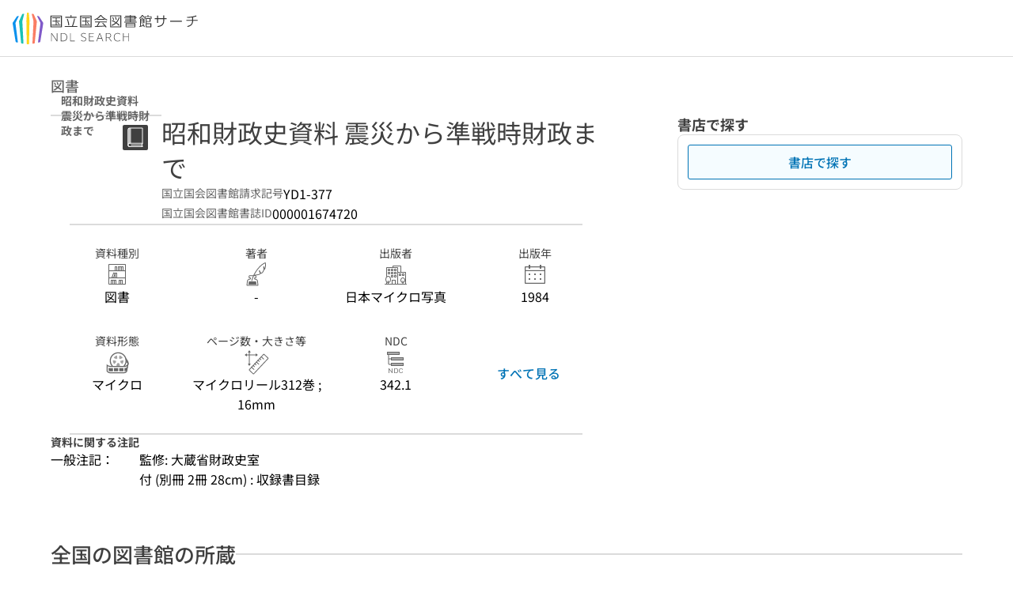

--- FILE ---
content_type: text/html;charset=utf-8
request_url: https://ndlsearch.ndl.go.jp/books/R100000002-I000001674720
body_size: 71934
content:
<!DOCTYPE html><html  lang="ja"><head><meta charset="utf-8"><meta name="viewport" content="width=device-width, initial-scale=1, viewport-fit=cover"><title>昭和財政史資料 震災から準戦時財政まで | NDLサーチ | 国立国会図書館</title><style>.layouts-global[data-v-f6cc2025]{min-height:100vh}@media (min-width:744px),print{.layouts-global[data-v-f6cc2025]:not(.is-single){display:grid;grid-template-rows:4.5rem 1fr auto}}@media only screen and (max-width:743px){.layouts-global[data-v-f6cc2025]:not(.is-single){padding-top:3rem}}@media print{.layouts-global[data-v-f6cc2025]:not(.is-single){display:flex;flex-direction:column}}</style><style>body:has(.ui-parts-modal){touch-action:none;-webkit-overflow-scrolling:none;overflow:hidden;overscroll-behavior:none;padding-right:var(--scroll-bar-width)}</style><style>.is-stg[data-v-23aa64ee]{background-color:#d13f00;clip-path:polygon(0 0,100% 0,0 100%);color:#fff;font-size:8px;height:30px;left:0;padding-left:1px;pointer-events:none;position:fixed;top:0;width:30px;z-index:999999}.layouts-global[data-v-23aa64ee]{position:relative}.layouts-global #layouts-global-skip-link[data-v-23aa64ee]{position:absolute;clip:rect(0 0 0 0);clip-path:inset(50%);height:1px;overflow:hidden;white-space:nowrap;width:1px}.layouts-global #layouts-global-notification[data-v-23aa64ee]:empty{display:none}.layouts-global .no-lang-notification[data-v-23aa64ee]{background-color:#f5fcff;border-bottom:1px solid;border-color:#dbdbdb;color:#0073b5;text-align:center}.is-dark .layouts-global .no-lang-notification[data-v-23aa64ee]{border-color:#767676}.layouts-global .layouts-global-footer[data-v-23aa64ee]:empty{display:none}.layouts-global .layouts-global-layer[data-v-23aa64ee]{left:0;position:fixed;top:0;width:100%}@media (min-width:744px),print{.layouts-global .layouts-global-layer[data-v-23aa64ee]{min-width:1200px}}@media print{.layouts-global .layouts-global-layer[data-v-23aa64ee]{min-width:100%!important}}.layouts-global #main-overlay:not(:empty)+.layouts-global-main[data-v-23aa64ee]{display:none}.layouts-global #main-overlay[data-v-23aa64ee]{background-color:#fcfcfc;height:100%;z-index:800}.is-dark .layouts-global #main-overlay[data-v-23aa64ee]{background-color:#404040}.layouts-global #main-overlay[data-v-23aa64ee]:empty{display:none}.layouts-global #layer-scroll-back[data-v-23aa64ee]{z-index:900}.layouts-global #layer-scroll-back[data-v-23aa64ee]:empty{display:none}.layouts-global #layer-modal[data-v-23aa64ee]{z-index:1000}.layouts-global #layer-float[data-v-23aa64ee]{z-index:1100}.layouts-global #layer-notification[data-v-23aa64ee]{z-index:9999}.layouts-global #layer-loading[data-v-23aa64ee]{z-index:99999}</style><style>.global-header[data-v-8747e555]{background-color:#fff;z-index:810}.is-dark .global-header[data-v-8747e555]{background-color:#000}@media (min-width:744px),print{.global-header[data-v-8747e555]{border-bottom:1px solid;gap:1rem;padding-left:1rem;padding-right:1rem}.global-header.is-top-page[data-v-8747e555]{border-color:#fff}.is-dark .global-header.is-top-page[data-v-8747e555]{border-color:#000}.global-header[data-v-8747e555]:not(.is-top-page){border-color:#dbdbdb}.is-dark .global-header[data-v-8747e555]:not(.is-top-page){border-color:#767676}}@media only screen and (max-width:743px){.global-header[data-v-8747e555]{left:0;right:0;top:0;width:100vw}.global-header.is-top-page[data-v-8747e555]{position:absolute}.global-header.show-menu[data-v-8747e555],.global-header.show-search[data-v-8747e555],.global-header[data-v-8747e555]:not(.is-top-page){box-shadow:0 1px 8px #0000003d;position:fixed!important}.global-header-search[data-v-8747e555]{padding-left:1rem;padding-right:1rem;width:100%}}.global-header-search.pages-search-keyword[data-v-8747e555]{padding-bottom:1.5rem;padding-top:1.5rem}@media only screen and (max-width:743px){.global-header-mobile[data-v-8747e555]{background-color:#fff;height:3rem;width:100%;z-index:100}.is-dark .global-header-mobile[data-v-8747e555]{background-color:#000}}.global-header-mobile-menu[data-v-8747e555]{z-index:90}.v-enter-to[data-v-8747e555]{transform:translateY(0);transition:transform .25s ease-out}.v-enter-from[data-v-8747e555],.v-leave-to[data-v-8747e555]{transform:translateY(-100%)}.v-leave-to[data-v-8747e555]{transition:transform .25s ease-out}.v-leave-from[data-v-8747e555]{transform:translateY(0)}</style><style>.base-layout-row[data-v-99ea7693]{display:flex;flex-direction:row}.base-layout-row[horizontal-align=left][data-v-99ea7693]{justify-content:flex-start}.base-layout-row[horizontal-align=center][data-v-99ea7693]{justify-content:center}.base-layout-row[horizontal-align=right][data-v-99ea7693]{justify-content:flex-end}.base-layout-row[horizontal-align=split][data-v-99ea7693]{justify-content:space-between}.base-layout-row[vertical-align=top][data-v-99ea7693]{align-items:flex-start}.base-layout-row[vertical-align=middle][data-v-99ea7693]{align-items:center}.base-layout-row[vertical-align=bottom][data-v-99ea7693]{align-items:flex-end}.base-layout-row[vertical-align=split][data-v-99ea7693]{align-items:space-between}.base-layout-row[vertical-align=stretch][data-v-99ea7693]{align-items:stretch}.base-layout-row[direction=column][data-v-99ea7693]{align-items:stretch;flex-direction:column}@media only screen and (max-width:743px){.base-layout-row[mobile-direction=column][data-v-99ea7693]{align-items:stretch;flex-direction:column}.base-layout-row[mobile-direction=column-reverse][data-v-99ea7693]{flex-direction:column-reverse}.base-layout-row[mobile-horizontal-align=left][data-v-99ea7693]{justify-content:flex-start}.base-layout-row[mobile-horizontal-align=center][data-v-99ea7693]{justify-content:center}.base-layout-row[mobile-horizontal-align=right][data-v-99ea7693]{justify-content:flex-end}.base-layout-row[mobile-horizontal-align=split][data-v-99ea7693]{justify-content:space-between}.base-layout-row[mobile-vertical-align=top][data-v-99ea7693]{align-items:flex-start}}</style><style>.base-heading[data-v-6609c3c6]{color:#404040}.is-dark .base-heading[data-v-6609c3c6]{color:#fcfcfc}.base-heading.is-h1[data-v-6609c3c6]{font-feature-settings:"palt";font-size:2rem;font-weight:300;line-height:1.4}.is-mina .base-heading.is-h1[data-v-6609c3c6]{font-size:2.125rem}@media only screen and (max-width:743px){.base-heading.is-mobile-h1[data-v-6609c3c6]{font-feature-settings:"palt";font-size:2rem;font-weight:300;line-height:1.4}.is-mina .base-heading.is-mobile-h1[data-v-6609c3c6]{font-size:2.125rem}}.base-heading.is-h2[data-v-6609c3c6]{font-feature-settings:"palt";font-size:1.625rem;font-weight:500;line-height:1.4}.is-mina .base-heading.is-h2[data-v-6609c3c6]{font-size:1.875rem}@media only screen and (max-width:743px){.base-heading.is-mobile-h2[data-v-6609c3c6]{font-feature-settings:"palt";font-size:1.625rem;font-weight:500;line-height:1.4}.is-mina .base-heading.is-mobile-h2[data-v-6609c3c6]{font-size:1.875rem}}.base-heading.is-h3[data-v-6609c3c6]{font-feature-settings:"palt";font-size:1.375rem;font-weight:500;line-height:1.4}.is-mina .base-heading.is-h3[data-v-6609c3c6]{font-size:1.625rem}@media only screen and (max-width:743px){.base-heading.is-mobile-h3[data-v-6609c3c6]{font-feature-settings:"palt";font-size:1.375rem;font-weight:500;line-height:1.4}.is-mina .base-heading.is-mobile-h3[data-v-6609c3c6]{font-size:1.625rem}}.base-heading.is-h4[data-v-6609c3c6]{font-feature-settings:"palt";font-size:1.125rem;font-weight:700;line-height:1.4}.is-mina .base-heading.is-h4[data-v-6609c3c6]{font-size:1.375rem}@media only screen and (max-width:743px){.base-heading.is-mobile-h4[data-v-6609c3c6]{font-feature-settings:"palt";font-size:1.125rem;font-weight:700;line-height:1.4}.is-mina .base-heading.is-mobile-h4[data-v-6609c3c6]{font-size:1.375rem}}.base-heading.is-h5[data-v-6609c3c6]{font-feature-settings:"palt";font-size:1rem;font-weight:700;line-height:1.4}.is-mina .base-heading.is-h5[data-v-6609c3c6]{font-size:1.125rem}@media only screen and (max-width:743px){.base-heading.is-mobile-h5[data-v-6609c3c6]{font-feature-settings:"palt";font-size:1rem;font-weight:700;line-height:1.4}.is-mina .base-heading.is-mobile-h5[data-v-6609c3c6]{font-size:1.125rem}}.base-heading.is-h6[data-v-6609c3c6]{font-feature-settings:"palt";font-size:.875rem;font-weight:700;line-height:1.4}.is-mina .base-heading.is-h6[data-v-6609c3c6]{font-size:1rem}@media only screen and (max-width:743px){.base-heading.is-mobile-h6[data-v-6609c3c6]{font-feature-settings:"palt";font-size:.875rem;font-weight:700;line-height:1.4}.is-mina .base-heading.is-mobile-h6[data-v-6609c3c6]{font-size:1rem}}.base-heading.is-headline[data-v-6609c3c6]{font-feature-settings:"palt";font-size:1.125rem;font-weight:500;line-height:1.4}.is-mina .base-heading.is-headline[data-v-6609c3c6]{font-size:1.25rem}@media only screen and (max-width:743px){.base-heading.is-mobile-headline[data-v-6609c3c6]{font-feature-settings:"palt";font-size:1.125rem;font-weight:500;line-height:1.4}.is-mina .base-heading.is-mobile-headline[data-v-6609c3c6]{font-size:1.25rem}}.base-heading.is-headline-s[data-v-6609c3c6]{font-feature-settings:"palt";font-size:.875rem;font-weight:700;line-height:1.4}.is-mina .base-heading.is-headline-s[data-v-6609c3c6]{font-size:1rem}@media only screen and (max-width:743px){.base-heading.is-mobile-headline-s[data-v-6609c3c6]{font-feature-settings:"palt";font-size:.875rem;font-weight:700;line-height:1.4}.is-mina .base-heading.is-mobile-headline-s[data-v-6609c3c6]{font-size:1rem}}.base-heading.is-image[data-v-6609c3c6]{line-height:0}</style><style>.ui-parts-logo[data-v-cd361706]{display:block}@media (min-width:744px),print{.ui-parts-logo[data-v-cd361706]{height:2.5rem}}@media only screen and (max-width:743px){.ui-parts-logo[data-v-cd361706]{min-height:1.25rem}}.ui-parts-logo.footer[data-v-cd361706],.ui-parts-logo.header[data-v-cd361706]{height:2.5rem}@media only screen and (max-width:743px){.ui-parts-logo.header[data-v-cd361706]{height:2.5rem}}@media (min-width:744px),print{.ui-parts-logo.hero[data-v-cd361706]{height:4.5rem}}@media only screen and (max-width:743px){.ui-parts-logo.hero[data-v-cd361706]{width:18.75rem}}</style><style>.ui-parts-button-icon[data-v-a0d42431]{background-color:transparent;color:inherit;min-height:auto!important;padding:0!important}</style><style>.base-button[data-v-1c01abbe]{align-items:center;border-radius:3px;border-style:solid;border-width:0;display:inline-flex;flex-direction:row;justify-content:center}.base-button[data-v-1c01abbe]:not(.is-button-like){cursor:pointer}.base-button[size=small][data-v-1c01abbe]{font-size:.875rem;font-weight:500;line-height:1.4;min-height:2rem;padding:.3125rem .6875rem}.is-mina .base-button[size=small][data-v-1c01abbe]{font-size:1rem}.base-button[size=medium][data-v-1c01abbe]{font-size:1rem;font-weight:500;line-height:1.4;min-height:2.75rem;padding:.5625rem .9375rem}.is-mina .base-button[size=medium][data-v-1c01abbe]{font-size:1.125rem}.base-button.is-text-button[data-v-1c01abbe]{padding:.25rem .375rem}.base-button[class*=is-][data-v-1c01abbe]{border-width:1px}.base-button[data-v-1c01abbe]:hover{text-decoration:none}.base-button[data-v-1c01abbe]:disabled{cursor:default;pointer-events:none}.base-button[multiple-lines][data-v-1c01abbe]{flex-direction:column;row-gap:0}.base-button.is-fill-primary[data-v-1c01abbe]{background-color:#0073b5;border-color:#0073b5;color:#fff}.base-button.is-fill-primary[data-v-1c01abbe]:focus,.base-button.is-fill-primary[data-v-1c01abbe]:hover{background-color:#005382;border-color:#005382}.base-button.is-fill-primary[data-v-1c01abbe]:disabled{background-color:#c7c7c7;border-color:#c7c7c7}.is-dark .base-button.is-fill-primary[data-v-1c01abbe]{background-color:#0073b5;border-color:#0073b5;color:#000}.is-dark .base-button.is-fill-primary[data-v-1c01abbe]:hover{background-color:#00639c;border-color:#0962ad}.is-dark .base-button.is-fill-primary[data-v-1c01abbe]:disabled{background-color:#aaa;border-color:#aaa}@media only screen and (max-width:743px){.base-button.is-mobile-fill-primary[data-v-1c01abbe]{background-color:#0073b5;border-color:#0073b5;color:#fff}.base-button.is-mobile-fill-primary[data-v-1c01abbe]:focus,.base-button.is-mobile-fill-primary[data-v-1c01abbe]:hover{background-color:#005382;border-color:#005382}.base-button.is-mobile-fill-primary[data-v-1c01abbe]:disabled{background-color:#c7c7c7;border-color:#c7c7c7}.is-dark .base-button.is-mobile-fill-primary[data-v-1c01abbe]{background-color:#0073b5;border-color:#0073b5;color:#000}.is-dark .base-button.is-mobile-fill-primary[data-v-1c01abbe]:hover{background-color:#00639c;border-color:#0962ad}.is-dark .base-button.is-mobile-fill-primary[data-v-1c01abbe]:disabled{background-color:#aaa;border-color:#aaa}}.base-button.is-fill-secondary[data-v-1c01abbe]{background-color:#f9851f;border-color:#f9851f;color:#fff}.base-button.is-fill-secondary[data-v-1c01abbe]:focus,.base-button.is-fill-secondary[data-v-1c01abbe]:hover{background-color:#df6c06;border-color:#df6c06}.base-button.is-fill-secondary[data-v-1c01abbe]:disabled{background-color:#c7c7c7;border-color:#c7c7c7}.is-dark .base-button.is-fill-secondary[data-v-1c01abbe]{color:#000}.is-dark .base-button.is-fill-secondary[data-v-1c01abbe],.is-dark .base-button.is-fill-secondary[data-v-1c01abbe]:hover{background-color:#f9851f;border-color:#f9851f}.is-dark .base-button.is-fill-secondary[data-v-1c01abbe]:disabled{background-color:#aaa;border-color:#aaa}@media only screen and (max-width:743px){.base-button.is-mobile-fill-secondary[data-v-1c01abbe]{background-color:#f9851f;border-color:#f9851f;color:#fff}.base-button.is-mobile-fill-secondary[data-v-1c01abbe]:focus,.base-button.is-mobile-fill-secondary[data-v-1c01abbe]:hover{background-color:#df6c06;border-color:#df6c06}.base-button.is-mobile-fill-secondary[data-v-1c01abbe]:disabled{background-color:#c7c7c7;border-color:#c7c7c7}.is-dark .base-button.is-mobile-fill-secondary[data-v-1c01abbe]{background-color:#f9851f;border-color:#f9851f;color:#000}.is-dark .base-button.is-mobile-fill-secondary[data-v-1c01abbe]:hover{background-color:#f9851f;border-color:#f9851f}.is-dark .base-button.is-mobile-fill-secondary[data-v-1c01abbe]:disabled{background-color:#aaa;border-color:#aaa}}.base-button.is-outline-primary[data-v-1c01abbe]{background-color:#f5fcff;border-color:#0073b5;color:#0073b5}.base-button.is-outline-primary[data-v-1c01abbe]:focus,.base-button.is-outline-primary[data-v-1c01abbe]:hover{background-color:#ebf9ff}.base-button.is-outline-primary[data-v-1c01abbe]:disabled{background-color:#fff;border-color:#c7c7c7;color:#c7c7c7}.is-dark .base-button.is-outline-primary[data-v-1c01abbe]{background-color:#f5fcff;border-color:#0073b5;color:#0073b5}.is-dark .base-button.is-outline-primary[data-v-1c01abbe]:hover{background-color:#ebf9ff}.is-dark .base-button.is-outline-primary[data-v-1c01abbe]:disabled{background-color:#000;border-color:#aaa;color:#aaa}@media only screen and (max-width:743px){.base-button.is-mobile-outline-primary[data-v-1c01abbe]{background-color:#f5fcff;border-color:#0073b5;color:#0073b5}.base-button.is-mobile-outline-primary[data-v-1c01abbe]:focus,.base-button.is-mobile-outline-primary[data-v-1c01abbe]:hover{background-color:#ebf9ff}.base-button.is-mobile-outline-primary[data-v-1c01abbe]:disabled{background-color:#fff;border-color:#c7c7c7;color:#c7c7c7}.is-dark .base-button.is-mobile-outline-primary[data-v-1c01abbe]{background-color:#f5fcff;border-color:#0073b5;color:#0073b5}.is-dark .base-button.is-mobile-outline-primary[data-v-1c01abbe]:hover{background-color:#ebf9ff}.is-dark .base-button.is-mobile-outline-primary[data-v-1c01abbe]:disabled{background-color:#000;border-color:#aaa;color:#aaa}}.base-button.is-outline-secondary[data-v-1c01abbe]{background-color:#fffbf2;border-color:#f9851f;color:#d13f00}.base-button.is-outline-secondary[data-v-1c01abbe]:focus,.base-button.is-outline-secondary[data-v-1c01abbe]:hover{background-color:#fff8e8}.base-button.is-outline-secondary[data-v-1c01abbe]:disabled{background-color:#fff;border-color:#c7c7c7;color:#c7c7c7}.is-dark .base-button.is-outline-secondary[data-v-1c01abbe]{background-color:#fffbf2;border-color:#f9851f;color:#d13f00}.is-dark .base-button.is-outline-secondary[data-v-1c01abbe]:hover{background-color:#fff8e8}.is-dark .base-button.is-outline-secondary[data-v-1c01abbe]:disabled{background-color:#000;border-color:#aaa;color:#aaa}@media only screen and (max-width:743px){.base-button.is-mobile-outline-secondary[data-v-1c01abbe]{background-color:#fffbf2;border-color:#f9851f;color:#d13f00}.base-button.is-mobile-outline-secondary[data-v-1c01abbe]:focus,.base-button.is-mobile-outline-secondary[data-v-1c01abbe]:hover{background-color:#fff8e8}.base-button.is-mobile-outline-secondary[data-v-1c01abbe]:disabled{background-color:#fff;border-color:#c7c7c7;color:#c7c7c7}.is-dark .base-button.is-mobile-outline-secondary[data-v-1c01abbe]{background-color:#fffbf2;border-color:#f9851f;color:#d13f00}.is-dark .base-button.is-mobile-outline-secondary[data-v-1c01abbe]:hover{background-color:#fff8e8}.is-dark .base-button.is-mobile-outline-secondary[data-v-1c01abbe]:disabled{background-color:#000;border-color:#aaa;color:#aaa}}.base-button.is-outline-option[data-v-1c01abbe]{background-color:transparent;border-color:#666;color:#666}.base-button.is-outline-option[data-v-1c01abbe]:focus,.base-button.is-outline-option[data-v-1c01abbe]:hover{background-color:#f2f2f2}.base-button.is-outline-option[data-v-1c01abbe]:disabled{background-color:#fff;border-color:#c7c7c7;color:#c7c7c7}.is-dark .base-button.is-outline-option[data-v-1c01abbe]{background-color:transparent;border-color:#f2f2f2;color:#f2f2f2}.is-dark .base-button.is-outline-option[data-v-1c01abbe]:hover{background-color:#666}.is-dark .base-button.is-outline-option[data-v-1c01abbe]:disabled{background-color:#000;border-color:#aaa;color:#aaa}@media only screen and (max-width:743px){.base-button.is-mobile-outline-option[data-v-1c01abbe]{background-color:transparent;border-color:#666;color:#666}.base-button.is-mobile-outline-option[data-v-1c01abbe]:focus,.base-button.is-mobile-outline-option[data-v-1c01abbe]:hover{background-color:#f2f2f2}.base-button.is-mobile-outline-option[data-v-1c01abbe]:disabled{background-color:#fff;border-color:#c7c7c7;color:#c7c7c7}.is-dark .base-button.is-mobile-outline-option[data-v-1c01abbe]{background-color:transparent;border-color:#f2f2f2;color:#f2f2f2}.is-dark .base-button.is-mobile-outline-option[data-v-1c01abbe]:hover{background-color:#666}.is-dark .base-button.is-mobile-outline-option[data-v-1c01abbe]:disabled{background-color:#000;border-color:#aaa;color:#aaa}}.base-button.is-outline-danger[data-v-1c01abbe]{background-color:#fff7f7;border-color:#d13f00;color:#d13f00}.base-button.is-outline-danger[data-v-1c01abbe]:disabled{background-color:#fff;border-color:#c7c7c7;color:#c7c7c7}@media only screen and (max-width:743px){.base-button.is-mobile-outline-danger[data-v-1c01abbe]{background-color:#fff7f7;border-color:#d13f00;color:#d13f00}.base-button.is-mobile-outline-danger[data-v-1c01abbe]:disabled{background-color:#fff;border-color:#c7c7c7;color:#c7c7c7}}.base-button.is-text-button[data-v-1c01abbe]{background-color:transparent;border-color:transparent;color:#0073b5}.base-button.is-text-button[data-v-1c01abbe]:focus,.base-button.is-text-button[data-v-1c01abbe]:hover{background-color:#f0f8ff;border-color:transparent}.base-button.is-text-button[data-v-1c01abbe]:disabled{border-color:transparent;color:#c7c7c7}.is-dark .base-button.is-text-button[data-v-1c01abbe]{background-color:transparent;border-color:transparent;color:#0073b5}.is-dark .base-button.is-text-button[data-v-1c01abbe]:hover{background-color:#f0f8ff;border-color:transparent}.is-dark .base-button.is-text-button[data-v-1c01abbe]:disabled{border-color:transparent;color:#aaa}@media only screen and (max-width:743px){.base-button.is-mobile-text-button[data-v-1c01abbe]{background-color:transparent;border-color:transparent;color:#0073b5}.base-button.is-mobile-text-button[data-v-1c01abbe]:focus,.base-button.is-mobile-text-button[data-v-1c01abbe]:hover{background-color:#f0f8ff;border-color:transparent}.base-button.is-mobile-text-button[data-v-1c01abbe]:disabled{border-color:transparent;color:#c7c7c7}.is-dark .base-button.is-mobile-text-button[data-v-1c01abbe]{background-color:transparent;border-color:transparent;color:#0073b5}.is-dark .base-button.is-mobile-text-button[data-v-1c01abbe]:hover{background-color:#f0f8ff;border-color:transparent}.is-dark .base-button.is-mobile-text-button[data-v-1c01abbe]:disabled{border-color:transparent;color:#aaa}}.base-button.is-text-button-option[data-v-1c01abbe]{background-color:transparent;border-color:transparent;color:#666}.base-button.is-text-button-option[data-v-1c01abbe]:focus,.base-button.is-text-button-option[data-v-1c01abbe]:hover{background-color:#f2f2f2;border-color:transparent}.base-button.is-text-button-option[data-v-1c01abbe]:disabled{border-color:transparent;color:#c7c7c7}.is-dark .base-button.is-text-button-option[data-v-1c01abbe]{background-color:transparent;border-color:transparent;color:#f2f2f2}.is-dark .base-button.is-text-button-option[data-v-1c01abbe]:hover{background-color:#666;border-color:transparent}.is-dark .base-button.is-text-button-option[data-v-1c01abbe]:disabled{border-color:transparent;color:#aaa}@media only screen and (max-width:743px){.base-button.is-mobile-text-button-option[data-v-1c01abbe]{background-color:transparent;border-color:transparent;color:#666}.base-button.is-mobile-text-button-option[data-v-1c01abbe]:focus,.base-button.is-mobile-text-button-option[data-v-1c01abbe]:hover{background-color:#f2f2f2;border-color:transparent}.base-button.is-mobile-text-button-option[data-v-1c01abbe]:disabled{border-color:transparent;color:#c7c7c7}.is-dark .base-button.is-mobile-text-button-option[data-v-1c01abbe]{background-color:transparent;border-color:transparent;color:#f2f2f2}.is-dark .base-button.is-mobile-text-button-option[data-v-1c01abbe]:hover{background-color:#666;border-color:transparent}.is-dark .base-button.is-mobile-text-button-option[data-v-1c01abbe]:disabled{border-color:transparent;color:#aaa}}.base-button.is-fill-info[data-v-1c01abbe]{background-color:#f7f7f7;border-color:#ccc;color:#000}.base-button.is-fill-info[data-v-1c01abbe]:focus,.base-button.is-fill-info[data-v-1c01abbe]:hover{background-color:#f7f7f7;border-color:#aaa}.base-button.is-fill-info[data-v-1c01abbe]:disabled{background-color:#c7c7c7;border-color:#c7c7c7;color:#fff}.is-dark .base-button.is-fill-info[data-v-1c01abbe]{background-color:#f7f7f7;border-color:#ccc;color:#000}.is-dark .base-button.is-fill-info[data-v-1c01abbe]:hover{background-color:#f7f7f7;border-color:#aaa}.is-dark .base-button.is-fill-info[data-v-1c01abbe]:disabled{background-color:#aaa;border-color:#aaa;color:#000}@media only screen and (max-width:743px){.base-button.is-mobile-fill-info[data-v-1c01abbe]{background-color:#f7f7f7;border-color:#ccc;color:#000}.base-button.is-mobile-fill-info[data-v-1c01abbe]:focus,.base-button.is-mobile-fill-info[data-v-1c01abbe]:hover{background-color:#f7f7f7;border-color:#aaa}.base-button.is-mobile-fill-info[data-v-1c01abbe]:disabled{background-color:#c7c7c7;border-color:#c7c7c7;color:#fff}.is-dark .base-button.is-mobile-fill-info[data-v-1c01abbe]{background-color:#f7f7f7;border-color:#ccc;color:#000}.is-dark .base-button.is-mobile-fill-info[data-v-1c01abbe]:hover{background-color:#f7f7f7;border-color:#aaa}.is-dark .base-button.is-mobile-fill-info[data-v-1c01abbe]:disabled{background-color:#aaa;border-color:#aaa;color:#000}}.base-button.is-button-like[data-v-1c01abbe]{background-color:#f2f2f2;border-color:#c7c7c7;color:#666}.is-dark .base-button.is-button-like[data-v-1c01abbe]{background-color:#f2f2f2;border-color:#aaa;color:#f2f2f2}@media only screen and (max-width:743px){.base-button.is-mobile-button-like[data-v-1c01abbe]{background-color:#f2f2f2;border-color:#c7c7c7;color:#666}.is-dark .base-button.is-mobile-button-like[data-v-1c01abbe]{background-color:#f2f2f2;border-color:#aaa;color:#f2f2f2}}</style><style>.message-dialog-container[data-v-388e1170]{align-items:center;background-color:#0006;display:flex;height:100%;justify-content:center;left:0;overflow:hidden;position:absolute;position:fixed;top:0;width:100%;z-index:200}.message-dialog-container .message-dialog[data-v-388e1170]{background:#eee;border-radius:3px;display:flex;flex-direction:column;max-height:240px;max-width:330px;min-width:300px;overflow:auto;position:relative}.message-dialog-container .message-dialog .message-dialog-header[data-v-388e1170]{background-color:#fff;color:#444;display:flex;font-weight:700;justify-content:space-between;line-height:2rem;min-height:auto;padding:0 12px;position:relative;width:100%}.message-dialog-container .message-dialog .message-dialog-header .close-message-dialog-button[data-v-388e1170]{background-image:url("data:image/svg+xml;charset=utf-8,%3Csvg xmlns='http://www.w3.org/2000/svg' viewBox='0 0 24 24'%3E%3Cpath d='M12 4a8 8 0 1 0 8 8 8 8 0 0 0-8-8m0 15a7 7 0 1 1 7-7 7 7 0 0 1-7 7m3.33-11L12 11.33 8.67 8 8 8.67 11.33 12 8 15.33l.67.67L12 12.67 15.33 16l.67-.67L12.67 12 16 8.67z' style='fill:%23666;fill-rule:evenodd'/%3E%3C/svg%3E");background-position:50%;background-repeat:no-repeat;background-size:24px 24px;height:2rem;width:2rem}.message-dialog-container .message-dialog .message-dialog-body[data-v-388e1170]{background:#eee;box-sizing:border-box;flex-direction:column;overflow:auto;padding:16px}.message-dialog-container .message-dialog .ok-button-area[data-v-388e1170]{display:flex;justify-content:center;padding-bottom:1rem}.message-dialog-container .message-dialog .ok-button-area .ok-button[data-v-388e1170]{width:70%}</style><style>.global-footer[data-v-a6bf0a44]{border-color:currentcolor #dbdbdb #dbdbdb;border-top:1px solid #dbdbdb}.is-dark .global-footer[data-v-a6bf0a44]{border-color:#767676}@media (min-width:744px),print{.global-footer[data-v-a6bf0a44]{display:grid;grid-template-rows:auto minmax(2.5rem,auto);padding:1.5rem 4rem}.global-footer[data-v-a6bf0a44]>*{margin:auto;max-width:1152px;width:100%}}@media print,print and (min-width:744px){.global-footer[data-v-a6bf0a44]>*{width:100%!important}}@media only screen and (max-width:743px){.global-footer[data-v-a6bf0a44]{padding:.5rem 1rem 1rem}}.global-footer a[data-v-a6bf0a44]{color:#666}.is-dark .global-footer a[data-v-a6bf0a44]{color:#f2f2f2}@media screen and (max-width:460px){.global-footer-headline[data-v-a6bf0a44]{flex-direction:column-reverse!important}}@media only screen and (max-width:743px){.global-footer-headline[data-v-a6bf0a44]{align-items:stretch!important}}.global-footer-language[data-v-a6bf0a44]{cursor:pointer}@media only screen and (max-width:743px){.global-footer-language[data-v-a6bf0a44]{padding-bottom:.5rem}}</style><style>.base-layout-column[data-v-651af461]{display:flex;flex-direction:column}.base-layout-column[horizontal-align=left][data-v-651af461]{align-items:flex-start;text-align:left}.base-layout-column[horizontal-align=center][data-v-651af461]{align-items:center;text-align:center}.base-layout-column[horizontal-align=right][data-v-651af461]{align-items:flex-end;text-align:right}.base-layout-column[horizontal-align=stretch][data-v-651af461]{align-items:stretch}@media only screen and (max-width:743px){.base-layout-column[mobile-align=left][data-v-651af461]{align-items:flex-start;text-align:left}.base-layout-column[mobile-align=center][data-v-651af461]{align-items:center;text-align:center}.base-layout-column[mobile-align=right][data-v-651af461]{align-items:flex-end;text-align:right}.base-layout-column[mobile-align=stretch][data-v-651af461]{align-items:stretch}.base-layout-column[mobile-align=split][data-v-651af461]{justify-content:space-between}.base-layout-column[mobile-direction=row][data-v-651af461]{flex-direction:row}.base-layout-column[mobile-direction=row][vertical-align=top][data-v-651af461]{align-items:flex-start}.base-layout-column[mobile-direction=row][vertical-align=middle][data-v-651af461]{align-items:center}.base-layout-column[mobile-direction=row][vertical-align=bottom][data-v-651af461]{align-items:flex-end}}</style><style>.global-footer-nav-sns-external[data-v-f7b521cf]{padding:.25rem 2px}</style><style>.global-footer-copyright a[data-v-8f172f19]{color:#666}.is-dark .global-footer-copyright a[data-v-8f172f19]{color:#f2f2f2}.global-footer-copyright .page-number-label[data-v-8f172f19]{background-color:#fcfcfc;border-radius:.25rem;margin-right:2rem;padding:2px .25rem}.is-dark .global-footer-copyright .page-number-label[data-v-8f172f19]{background-color:#404040}</style><style>.base-separator[data-v-856dde95]{display:inline-block}.base-separator[color=separator][data-v-856dde95]{background-color:#dbdbdb}.base-separator[color=text-box-border][data-v-856dde95]{background-color:#aaa}</style><style>body:has(.ui-parts-modal) .scroll-back-button{right:calc(var(--scroll-bar-width) + 1rem)}</style><style>.fadezoom-enter-active[data-v-5a017d51]{transition-duration:.25s!important;transition-timing-function:cubic-bezier(.4,0,.2,1)!important}.fadezoom-leave-active[data-v-5a017d51]{transition-duration:.2s!important;transition-timing-function:cubic-bezier(.4,0,.2,1)!important}.fadezoom-enter-from[data-v-5a017d51],.fadezoom-leave-to[data-v-5a017d51]{opacity:0;transform:scale(0)}.scroll-back-button[data-v-5a017d51]{-webkit-appearance:none;-moz-appearance:none;appearance:none;bottom:1rem;cursor:pointer;position:fixed;right:1rem;z-index:790;-webkit-tap-highlight-color:transparent;background-color:#0073b5;border:none;border-radius:15%;color:#fff;height:60px;margin:auto;transition-duration:.2s;transition-property:transform,background-color,border-radius,opacity;width:60px}.is-dark .scroll-back-button[data-v-5a017d51]{background-color:#0073b5;color:#000}@media (hover:hover){.scroll-back-button[data-v-5a017d51]:hover{background-color:#555;border-radius:50%;transition-duration:.15s}}.scrolling-top[data-v-5a017d51]{background-color:#555;border-radius:50%;transition-duration:.15s}</style><style>.global-loading-screen-mask[data-v-fcfb8486]{background-color:#fff;height:100vh;opacity:.5;width:100%}.is-dark .global-loading-screen-mask[data-v-fcfb8486]{background-color:#000}.ui-parts-progress-bar[data-v-fcfb8486]{left:0;position:fixed;top:0;width:100%}.fade-enter-active[data-v-fcfb8486]{transition:opacity .15s linear}.fade-leave-active[data-v-fcfb8486]{transition:opacity .15s linear .15s}.fade-enter-from[data-v-fcfb8486],.fade-leave-to[data-v-fcfb8486]{opacity:0}</style><style>.privacy-confirmation[data-v-c3c908ed]{background-color:#fff;bottom:.5rem;box-shadow:0 1px 8px #0000003d;display:grid;gap:1rem;grid-template-rows:auto auto 1fr;left:.5rem;max-height:calc(100dvh - 1rem);padding:1.5rem 0 0;position:fixed;width:33.75rem}.privacy-confirmation[data-v-c3c908ed]>*{padding:0 1.5rem}@media only screen and (max-width:743px){.privacy-confirmation .privacy-confirmation-heading[data-v-c3c908ed]{font-feature-settings:"palt";font-size:.875rem;font-weight:700;line-height:1.4}.is-mina .privacy-confirmation .privacy-confirmation-heading[data-v-c3c908ed]{font-size:1rem}}.privacy-confirmation .details[data-v-c3c908ed]{overflow-y:auto}@media only screen and (max-width:743px){.privacy-confirmation[data-v-c3c908ed],.privacy-confirmation .details[data-v-c3c908ed]{gap:.5rem}}.privacy-confirmation .privacy-confirmation-msg[data-v-c3c908ed]{margin-bottom:-16px}@media only screen and (max-width:743px){.privacy-confirmation .privacy-confirmation-msg[data-v-c3c908ed]{font-size:.75rem;font-weight:500;line-height:1.4;margin-bottom:0;overflow-y:auto}.is-mina .privacy-confirmation .privacy-confirmation-msg[data-v-c3c908ed]{font-size:.875rem}}.privacy-confirmation .details[data-v-c3c908ed]{background-color:#fcfcfc;border-color:currentcolor #dbdbdb #dbdbdb;border-top:1px solid #dbdbdb;margin-bottom:-16px;padding-top:1rem}.is-dark .privacy-confirmation .details[data-v-c3c908ed]{background-color:#404040;border-color:#767676}@media only screen and (max-width:743px){.privacy-confirmation .details[data-v-c3c908ed]{overflow-y:auto;padding-top:.5rem}}.privacy-confirmation .privacy-confirmation-mobile-detail-button[data-v-c3c908ed]{font-size:.75rem;font-weight:500;line-height:1.4;margin-left:.5rem;padding:0;width:auto!important}.is-mina .privacy-confirmation .privacy-confirmation-mobile-detail-button[data-v-c3c908ed]{font-size:.875rem}.privacy-confirmation .privacy-confirmation-buttons[data-v-c3c908ed]{background-color:#fff;padding:1rem 1.5rem}.is-dark .privacy-confirmation .privacy-confirmation-buttons[data-v-c3c908ed]{background-color:#000}@media only screen and (max-width:743px){.privacy-confirmation .privacy-confirmation-buttons[data-v-c3c908ed]{padding:0 1rem .5rem}.privacy-confirmation .privacy-confirmation-buttons .privacy-confirmation-about-cookie[data-v-c3c908ed]{font-size:.75rem;font-weight:500;line-height:1.4}.is-mina .privacy-confirmation .privacy-confirmation-buttons .privacy-confirmation-about-cookie[data-v-c3c908ed]{font-size:.875rem}}.privacy-confirmation .privacy-confirmation-buttons .pc-buttons[data-v-c3c908ed]{display:grid}@media (min-width:744px),print{.privacy-confirmation .privacy-confirmation-buttons .pc-buttons[data-v-c3c908ed]{gap:2rem;grid-template-columns:auto 1fr auto auto}}@media only screen and (max-width:743px){.privacy-confirmation .privacy-confirmation-buttons .pc-buttons[data-v-c3c908ed]{gap:1rem;grid-template-columns:auto auto;padding:.25rem 0 .5rem}}.privacy-confirmation.show-detail[data-v-c3c908ed]{grid-template-rows:auto auto 1fr auto}.privacy-confirmation.show-detail .privacy-confirmation-msg[data-v-c3c908ed]{margin-bottom:0}.privacy-confirmation.show-detail .details[data-v-c3c908ed]{padding-bottom:1rem}.privacy-confirmation.show-detail .privacy-confirmation-buttons[data-v-c3c908ed]{border-color:currentcolor #dbdbdb #dbdbdb;border-top:1px solid #dbdbdb}.is-dark .privacy-confirmation.show-detail .privacy-confirmation-buttons[data-v-c3c908ed]{border-color:#767676}@media only screen and (max-width:743px){.privacy-confirmation.show-detail .privacy-confirmation-buttons[data-v-c3c908ed]{padding-top:.5rem}.privacy-confirmation[data-v-c3c908ed]{border-radius:0!important;bottom:0;left:0;max-height:calc(100dvh - 8rem);padding:1rem 0 0;right:0;width:100dvw}.privacy-confirmation[data-v-c3c908ed]>*{padding:0 1rem}}.is-dark .privacy-confirmation[data-v-c3c908ed]{background-color:#000}</style><style>.book .link-button[data-v-d6b751d6]{-webkit-appearance:none;-moz-appearance:none;appearance:none;background-color:transparent;background:none;border:none;cursor:pointer;font-feature-settings:"liga";padding:0;-webkit-tap-highlight-color:transparent;font-size:1rem}.book .breadcrumb[data-v-d6b751d6]{display:flex;margin-bottom:16px}.book .breadcrumb .row-2[data-v-d6b751d6]{margin-left:auto}.book .bib-viewer[data-v-d6b751d6]{background-color:#fcfcfc;display:flex;justify-content:center;padding:2rem;position:relative}.is-dark .book .bib-viewer[data-v-d6b751d6]{background-color:#404040}.book .bib-viewer .show-button[data-v-d6b751d6]{background-color:#1ca6f3bf;border-radius:5px;color:#fff!important;display:inline-block;font-weight:700;left:50%;line-height:1.2;padding:10px;position:absolute;text-align:center;top:50%;transform:translate(-50%,-50%);transition:all .4s ease-in-out;z-index:2}.book .bib-viewer .show-button[data-v-d6b751d6]:hover{background-color:#1c618c}.book main[data-v-d6b751d6]{margin-left:auto;margin-right:auto;margin-top:1rem;max-width:1024px}.book main .bib-head[data-v-d6b751d6]{display:flex}.book main .bib-head .left[data-v-d6b751d6]{margin-right:40px}.book main .bib-head .left .thumb[data-v-d6b751d6]{align-items:center;background:#fff;box-shadow:0 2px 8px #00000059;display:flex;justify-content:center;max-height:360px;max-width:255px}.book main .bib-head .left .thumb .jps-icon[data-v-d6b751d6]{align-items:center;color:#ccc;display:flex;font-size:48px;height:362px}.book main .bib-head .no-digital-item-thumbnail[data-v-d6b751d6]{display:flex;margin:30px}.book main .bib-head .bib[data-v-d6b751d6]{flex-grow:1;margin-right:40px}.book main .bib-head .bib h1.bib-title[data-v-d6b751d6]{color:#444;font-size:34px;font-style:normal;font-weight:700;line-height:50px}.book main .bib-head .bib .author-info[data-v-d6b751d6]{margin-bottom:8px}.book main .bib-head .bib .publish-info[data-v-d6b751d6]{font-size:13px;margin-bottom:8px}.book main .bib-head .bib .additional-bib[data-v-d6b751d6]{font-size:13px}.book main .bib-head .bib .additional-bib p[data-v-d6b751d6]{margin-bottom:8px}.book main .bib-head .bib .additional-bib p .lab[data-v-d6b751d6]{color:#696969;font-size:13px;font-style:normal;font-weight:700;line-height:19px;margin-right:8px}.book main .bib-head .right[data-v-d6b751d6]{align-items:flex-start;display:flex;flex-direction:column;font-size:13px;width:360px}.book main .bib-head .right .bib-actions[data-v-d6b751d6]{border:1px solid #ddd;border-radius:4px;margin-bottom:1rem;width:100%}.book main .bib-head .right .bib-actions .action-group[data-v-d6b751d6]{padding:12px}.book main .bib-head .right .bib-actions .action-group h3[data-v-d6b751d6]{margin-bottom:8px}.book main .bib-head .right .bib-actions .h-buttons[data-v-d6b751d6]{display:grid;gap:8px;grid-template-columns:1fr 1fr}.book main .bib-head .right .bib-actions .btn-action[data-v-d6b751d6]{align-items:center;background:#fafdff;border:1px solid #0a70c7;border-radius:4px;display:flex;flex-direction:column;padding:8px 4px 4px}.book main .bib-head .right .bib-actions .btn-action .jps-icon[data-v-d6b751d6]{margin-bottom:8px}.book main .bib-head .right .bib-actions .label[data-v-d6b751d6]{color:#858585;font-size:14px;font-style:normal;font-weight:700;line-height:20px}.book main .bib-head .right .fav[data-v-d6b751d6]{align-items:center;display:flex;justify-content:center;margin-bottom:1rem;width:100%}.book main .bib-head .right .sns[data-v-d6b751d6]{align-items:center;display:flex;justify-content:center;margin-bottom:12px;width:100%}.book main .bib-head .right .sns a[data-v-d6b751d6]:not(:last-child){margin-right:14px}.book main .bib-head .right .link[data-v-d6b751d6]{align-items:center;display:flex;margin-bottom:1rem}.book main .bib-head .right .link input[data-v-d6b751d6]{width:260px}.book main .bib-head .right .link .jps-icon[data-v-d6b751d6]{size:24px;color:#858585;margin-left:4.5px}.book main .bib-head .right .app-button[data-v-d6b751d6]{justify-content:start;width:100%}.book main .bib-head .right hr[data-v-d6b751d6]{width:100%}.book main .bib-head .right a[data-v-d6b751d6]{font-size:13px;font-style:normal;font-weight:400;line-height:13px}.book main .bib-head .right .export[data-v-d6b751d6]{padding:8px}.book .h-jump[data-v-d6b751d6]{align-items:center;background:#fff;border:1px solid #ddd;border-radius:4px;display:flex;font-size:15px;height:40px;justify-content:flex-start;line-height:23px;margin-bottom:-24px;margin-top:2.5rem;padding:8px 16px;width:100%}.book .h-jump .sep[data-v-d6b751d6]{display:inline-flex;justify-content:center;width:24px}.book .holdings[data-v-d6b751d6]{margin-top:48px}.book .holdings h2[data-v-d6b751d6]{font-size:26px;font-style:normal;font-weight:500;height:24px;margin-bottom:16px}.book .holdings .bib-t[data-v-d6b751d6]{align-items:center;display:flex}.book .holdings .bib-t .download[data-v-d6b751d6]{font-size:13px;margin-left:auto}.book .holdings .items[data-v-d6b751d6]{background:#fff;border:1px solid #ddd;border-collapse:collapse;border-radius:2px}.book .holdings .items .item[data-v-d6b751d6]{display:flex;font-size:13px;font-style:normal;font-weight:400;line-height:19px;padding:.5rem 1rem}.book .holdings .items .item[data-v-d6b751d6]:not(:last-child){border-bottom:1px solid #ddd}.book .holdings .items .item p[data-v-d6b751d6]{font-size:13px}.book .holdings .items .item .left[data-v-d6b751d6]{flex-grow:1}.book .holdings .items .item .right button[data-v-d6b751d6]{justify-content:left;margin-bottom:8px;max-width:240px;text-align:left}.book .holdings .items .item .right button a[data-v-d6b751d6]{align-items:center;color:#fff!important;display:flex;line-height:20px}.book .holdings .items .item .right button a .jps-icon[data-v-d6b751d6]{margin-right:3px}.book .holdings .closer[data-v-d6b751d6]{margin-top:8px;text-align:center}.book .holdings .closer button[data-v-d6b751d6]{align-items:center;background:#f6fafd;border-radius:4px;display:inline-flex;gap:2px;height:32px;justify-content:center;padding:5px 8px 3px 10px;width:187px}.book .meta[data-v-d6b751d6]{margin-bottom:1rem;margin-top:48px}.book .raw-data[data-v-d6b751d6]{margin-top:10rem}</style><style>.templates-ios-books[data-v-79f1b78c]{padding-bottom:6rem;padding-top:1.5rem}.templates-ios-books-full-width[data-v-79f1b78c]{margin-bottom:1rem!important;margin-top:1rem!important}.templates-ios-books-contents[data-v-79f1b78c]{margin-bottom:4rem;margin-top:1.5rem}@media (min-width:744px),print{.templates-ios-books-contents[data-v-79f1b78c]{display:grid;gap:72px;grid-template-columns:1fr 360px}}@media only screen and (max-width:743px){.templates-ios-books-contents[data-v-79f1b78c]{display:flex;flex-direction:column;gap:4rem}}</style><style>@media (min-width:744px),print{.base-layout-container[data-v-5b9e9552]{min-width:1200px;padding-left:calc(50vw - 600px);padding-right:calc(50vw - 600px);width:100%}}@media only screen and (max-width:743px){.base-layout-container[data-v-5b9e9552]{width:100%}}@media print{.base-layout-container[data-v-5b9e9552]{min-width:100%;padding-left:0;padding-right:0;width:100%}}@media (min-width:744px),print{.base-layout-container-inner[data-v-5b9e9552]{margin:auto 24px;width:auto}}@media only screen and (max-width:743px){.base-layout-container-inner[data-v-5b9e9552]{padding-left:1rem;padding-right:1rem;width:100%}}@media print{.base-layout-container-inner[data-v-5b9e9552]{margin:auto;width:auto}}</style><style>@media (min-width:744px),print{.base-layout-full-width-cancel .base-layout-container{min-width:auto;padding:0;width:100%}}@media only screen and (max-width:743px){.base-layout-full-width-cancel .base-layout-container{width:100%}}@media (min-width:744px),print{.base-layout-full-width-cancel .base-layout-container-inner{margin:auto 1rem}}@media only screen and (max-width:743px){.base-layout-full-width-cancel .base-layout-container-inner{padding-left:1rem;padding-right:1rem;width:100%}}</style><style>.ui-parts-breadcrumb>div[data-v-f10d3f78] :first-child{color:#666;font-feature-settings:"palt";font-size:1.125rem;font-weight:500;line-height:1.4}.is-mina .ui-parts-breadcrumb>div[data-v-f10d3f78] :first-child{font-size:1.25rem}.is-dark .ui-parts-breadcrumb>div[data-v-f10d3f78] :first-child{color:#f2f2f2}</style><style>@media (min-width:744px),print{.base-layout-full-width[data-v-1332f0f6]{margin-left:-24px!important;margin-right:-24px!important;width:auto!important}}@media (min-width:1200px){.base-layout-full-width[data-v-1332f0f6]{margin-left:calc(576px - 50vw)!important;margin-right:calc(576px - 50vw)!important;width:auto!important}}@media only screen and (max-width:743px){.base-layout-full-width[data-v-1332f0f6]{margin-left:-16px;margin-right:-16px}}@media print{.base-layout-full-width[data-v-1332f0f6]{margin-left:0!important;margin-right:0!important;width:100%!important}}.base-layout-full-width-mobile-only[data-v-1332f0f6]{margin-left:-16px;margin-right:-16px}</style><style>@media (min-width:744px),print{.base-layout-full-width-cancel .base-layout-full-width{margin-left:0!important;margin-right:0!important;width:auto!important}}@media (min-width:1200px){.base-layout-full-width-cancel .base-layout-full-width{margin-left:0!important;margin-right:0!important;width:auto!important}}@media only screen and (max-width:743px){.base-layout-full-width-cancel .base-layout-full-width{margin-left:0!important;margin-right:0!important}}</style><style>.ui-parts-book-cover[data-v-78a00e04]{position:relative}.ui-parts-book-cover-image[data-v-78a00e04]{align-items:center;background-color:#fff;border:1px solid #dbdbdb;color:#666;display:flex;justify-content:center;position:relative;width:100%}.is-dark .ui-parts-book-cover-image[data-v-78a00e04]{color:#f2f2f2}.ui-parts-book-cover-image.is-silver[data-v-78a00e04],.ui-parts-book-cover-image.is-silver .base-image[data-v-78a00e04]{aspect-ratio:1/1.414}.ui-parts-book-cover-image.is-square[data-v-78a00e04],.ui-parts-book-cover-image.is-square .base-image[data-v-78a00e04]{aspect-ratio:1/1}.ui-parts-book-cover-image .base-image[data-v-78a00e04]{max-height:100%;max-width:100%;-o-object-fit:contain;object-fit:contain}.ui-parts-book-cover-image-container[data-v-78a00e04]>:nth-child(n+2),.ui-parts-book-cover-image[data-v-78a00e04]>:nth-child(n+2){display:none}.ui-parts-book-cover-placeholder-area[data-v-78a00e04]{align-items:center;display:flex;justify-content:center;position:relative;width:100%}.ui-parts-book-cover-placeholder[data-v-78a00e04]{color:#f2f2f2;max-height:100%;max-width:100%}.ui-parts-book-cover-placeholder-text[data-v-78a00e04]{color:#666;position:absolute;text-align:left;text-decoration:none!important;width:7.125rem}.ui-parts-book-cover-placeholder-text.is-middle[data-v-78a00e04]{font-size:10px;width:3.875rem}.ui-parts-book-cover-category[data-v-78a00e04]{color:#666!important;position:absolute}@media (min-width:744px),print{.ui-parts-book-cover-category[data-v-78a00e04]{right:1rem;top:.75rem}}@media only screen and (max-width:743px){.ui-parts-book-cover-category[data-v-78a00e04]{right:.5rem;top:.5rem}}.ui-parts-book-cover-category-small[data-v-78a00e04]{color:#666!important}.ui-parts-book-cover-category-small>.base-icon[data-v-78a00e04]{margin:auto;top:.75rem}.ui-parts-book-cover-category-small>p[data-v-78a00e04]{margin-bottom:0}.is-clickable[data-v-78a00e04]{cursor:pointer}figcaption[data-v-78a00e04]{font-size:10px;size:10px}.thumbnail-help[data-v-78a00e04]{display:inline-block;margin-top:-5px!important}</style><style>.ui-parts-list-definition-stuff dt[data-v-9381b68f]{color:#666;font-size:.875rem;font-weight:400;line-height:1.6;white-space:nowrap}.is-mina .ui-parts-list-definition-stuff dt[data-v-9381b68f]{font-size:1rem}.is-dark .ui-parts-list-definition-stuff dt[data-v-9381b68f]{color:#f2f2f2}.ui-parts-list-definition-stuff dd[data-v-9381b68f]{max-width:676px;word-break:break-all}@media only screen and (max-width:743px){.ui-parts-list-definition-stuff dd[data-v-9381b68f]{max-width:358px}}.base-layout-row[data-v-9381b68f]{row-gap:0}</style><style>@media (min-width:744px),print{.pages-books-meta[data-v-524cd847]{margin-right:1.5rem}}.pages-books-meta .ui-parts-button-text[data-v-524cd847]{margin-right:1rem}.pages-books-meta-panel .base-layout-grid[data-v-524cd847]{gap:2rem .5rem}@media (min-width:744px),print{.pages-books-meta-panel .base-hr[data-v-524cd847]{margin:1.5rem}}.pages-books-meta-panel .base-hr[data-v-524cd847]:first-child{margin-top:0}.pages-books-meta-panel .base-hr[data-v-524cd847]:last-child{margin-bottom:0}.pages-books-meta-panel dt[data-v-524cd847]{color:#404040;font-size:.875rem;font-weight:400;line-height:1.6}.is-mina .pages-books-meta-panel dt[data-v-524cd847]{font-size:1rem}.is-dark .pages-books-meta-panel dt[data-v-524cd847]{color:#fcfcfc}.pages-books-meta-keep-all[data-v-524cd847]{word-break:keep-all}</style><style>.base-hr[data-v-b6fa9065]{border-bottom-color:#aaa;border-bottom-style:solid;border-top:none;margin:1rem 0}.base-hr.text-box-border[data-v-b6fa9065]{border-bottom-color:#aaa}.is-dark .base-hr.text-box-border[data-v-b6fa9065]{border-bottom-color:#c7c7c7}.base-hr.separator[data-v-b6fa9065]{border-bottom-color:#dbdbdb}.is-dark .base-hr.separator[data-v-b6fa9065]{border-bottom-color:#767676}.base-hr[border-width="1"][data-v-b6fa9065]{border-bottom-width:1px}.base-hr[border-width="1.5"][data-v-b6fa9065]{border-bottom-width:1.5px}.base-hr[border-width="2"][data-v-b6fa9065]{border-bottom-width:2px}.base-hr[border-width="2.5"][data-v-b6fa9065]{border-bottom-width:2.5px}.base-hr[border-width="3"][data-v-b6fa9065]{border-bottom-width:.1875rem}.base-hr[border-width="3.5"][data-v-b6fa9065]{border-bottom-width:.21875rem}.base-hr[border-width="4"][data-v-b6fa9065]{border-bottom-width:.25rem}.base-hr[border-width="4.5"][data-v-b6fa9065]{border-bottom-width:.28125rem}.base-hr[border-width="5"][data-v-b6fa9065]{border-bottom-width:.3125rem}.base-hr[border-width="5.5"][data-v-b6fa9065]{border-bottom-width:.34375rem}.base-hr[border-width="6"][data-v-b6fa9065]{border-bottom-width:.375rem}.base-hr[border-width="6.5"][data-v-b6fa9065]{border-bottom-width:.40625rem}.base-hr[border-width="7"][data-v-b6fa9065]{border-bottom-width:.4375rem}.base-hr[border-width="7.5"][data-v-b6fa9065]{border-bottom-width:.46875rem}.base-hr[border-width="8"][data-v-b6fa9065]{border-bottom-width:.5rem}.base-hr[border-width="8.5"][data-v-b6fa9065]{border-bottom-width:.53125rem}.base-hr[margin="0"][data-v-b6fa9065]{margin:0!important}.base-hr[margin="24"][data-v-b6fa9065]{margin:1.5rem 0!important}</style><style>.base-layout-grid[data-v-f750850e]{display:grid}.base-layout-grid[columns="1"][data-v-f750850e]{grid-template-columns:repeat(1,1fr)}.base-layout-grid[columns="2"][data-v-f750850e]{grid-template-columns:repeat(2,1fr)}.base-layout-grid[columns="3"][data-v-f750850e]{grid-template-columns:repeat(3,1fr)}.base-layout-grid[columns="4"][data-v-f750850e]{grid-template-columns:repeat(4,1fr)}.base-layout-grid[columns="5"][data-v-f750850e]{grid-template-columns:repeat(5,1fr)}.base-layout-grid[columns="6"][data-v-f750850e]{grid-template-columns:repeat(6,1fr)}.base-layout-grid[columns="7"][data-v-f750850e]{grid-template-columns:repeat(7,1fr)}.base-layout-grid[columns="8"][data-v-f750850e]{grid-template-columns:repeat(8,1fr)}.base-layout-grid[columns="9"][data-v-f750850e]{grid-template-columns:repeat(9,1fr)}.base-layout-grid[columns="10"][data-v-f750850e]{grid-template-columns:repeat(10,1fr)}@media (min-width:744px),print{.base-layout-grid[desktop-columns="1"][data-v-f750850e]{grid-template-columns:repeat(1,1fr)}.base-layout-grid[desktop-columns="2"][data-v-f750850e]{grid-template-columns:repeat(2,1fr)}.base-layout-grid[desktop-columns="3"][data-v-f750850e]{grid-template-columns:repeat(3,1fr)}.base-layout-grid[desktop-columns="4"][data-v-f750850e]{grid-template-columns:repeat(4,1fr)}.base-layout-grid[desktop-columns="5"][data-v-f750850e]{grid-template-columns:repeat(5,1fr)}.base-layout-grid[desktop-columns="6"][data-v-f750850e]{grid-template-columns:repeat(6,1fr)}.base-layout-grid[desktop-columns="7"][data-v-f750850e]{grid-template-columns:repeat(7,1fr)}.base-layout-grid[desktop-columns="8"][data-v-f750850e]{grid-template-columns:repeat(8,1fr)}.base-layout-grid[desktop-columns="9"][data-v-f750850e]{grid-template-columns:repeat(9,1fr)}.base-layout-grid[desktop-columns="10"][data-v-f750850e]{grid-template-columns:repeat(10,1fr)}.base-layout-grid[centering][data-v-f750850e]{grid-template-columns:1fr auto 1fr}}@media only screen and (max-width:743px){.base-layout-grid[mobile-columns="1"][data-v-f750850e]{display:flex;flex-direction:column}.base-layout-grid[mobile-columns="2"][data-v-f750850e]{grid-template-columns:repeat(2,1fr)}.base-layout-grid[mobile-columns="3"][data-v-f750850e]{grid-template-columns:repeat(3,1fr)}.base-layout-grid[mobile-columns="4"][data-v-f750850e]{grid-template-columns:repeat(4,1fr)}.base-layout-grid[mobile-columns="5"][data-v-f750850e]{grid-template-columns:repeat(5,1fr)}.base-layout-grid[mobile-columns="6"][data-v-f750850e]{grid-template-columns:repeat(6,1fr)}.base-layout-grid[mobile-columns="7"][data-v-f750850e]{grid-template-columns:repeat(7,1fr)}.base-layout-grid[mobile-columns="8"][data-v-f750850e]{grid-template-columns:repeat(8,1fr)}.base-layout-grid[mobile-columns="9"][data-v-f750850e]{grid-template-columns:repeat(9,1fr)}.base-layout-grid[mobile-columns="10"][data-v-f750850e]{grid-template-columns:repeat(10,1fr)}.base-layout-grid[centering][data-v-f750850e]{display:flex;flex-direction:column}}</style><style>.ui-parts-button-text[data-v-07122bef]{min-height:auto!important}</style><style>.ui-parts-button[size=small][data-v-af8559fa]{gap:2px}.ui-parts-button[size=medium][data-v-af8559fa]{gap:.25rem}.ui-parts-button[has-icon][size=small][data-v-af8559fa]:not([multiple-lines]){padding-left:.4375rem}.ui-parts-button[has-icon][size=medium][data-v-af8559fa]:not([multiple-lines]){padding-left:.6875rem}.ui-parts-button.is-text-button[has-icon][data-v-af8559fa]:not([multiple-lines]){padding-left:.1875rem}.ui-parts-button[next][data-v-af8559fa]{padding-left:1.125rem;padding-right:1.75rem;position:relative}.ui-parts-button[next] .ui-parts-button-right[data-v-af8559fa]{position:absolute;right:.3125rem}.ui-parts-button[previous][data-v-af8559fa]{padding-left:2.3125rem;padding-right:1.4375rem;position:relative}.ui-parts-button[previous] .ui-parts-button-left[data-v-af8559fa]{left:.3125rem;position:absolute}.ui-parts-button[align=left][data-v-af8559fa]{justify-content:space-between;padding-left:.9375rem}</style><style>.element[data-v-eb99b153]{display:flex}.pages-books-abstract-closer-link[data-v-eb99b153]{cursor:pointer}</style><style>.element[data-v-dd542b4b]{display:flex}.pages-books-abstract-closer-link[data-v-dd542b4b]{cursor:pointer}@media (min-width:744px),print{.pages-books-abstract-notes-info-title[data-v-dd542b4b]{margin-right:1em;width:6rem}}.pages-books-abstract-notes-info[data-v-dd542b4b]{white-space:pre-wrap;word-break:break-all}@media (min-width:744px),print{.pages-books-abstract-notes-info[data-v-dd542b4b]{max-width:576px;width:576px}}.pages-books-abstract-notes-closer[data-v-dd542b4b]{width:auto!important}.pages-books-abstract-notes-closer.base-button[data-v-dd542b4b]{justify-content:right!important}</style><style>.base-paragraph[font-size=mini][data-v-18de2362]{font-size:.625rem;font-weight:400;line-height:1.4}.is-mina .base-paragraph[font-size=mini][data-v-18de2362]{font-size:.75rem}.base-paragraph[font-size=caption][data-v-18de2362]{font-size:.75rem;font-weight:500;line-height:1.4}.is-mina .base-paragraph[font-size=caption][data-v-18de2362]{font-size:.875rem}.base-paragraph[font-size=small][data-v-18de2362]{font-size:.875rem;font-weight:400;line-height:1.6}.is-mina .base-paragraph[font-size=small][data-v-18de2362]{font-size:1rem}.base-paragraph[font-size=medium][data-v-18de2362]{font-size:1rem;font-weight:400;line-height:1.6}.is-mina .base-paragraph[font-size=medium][data-v-18de2362]{font-size:1.125rem}</style><style>.base-panel[data-v-36c9a744]{border:1px solid #dbdbdb;border-radius:.5rem;overflow:hidden}.base-panel[has-shadow][data-v-36c9a744]{border:none;box-shadow:0 1px 8px #0000003d}.base-panel[size=small][data-v-36c9a744]{border-radius:.25rem}.base-panel[size=medium][data-v-36c9a744]{border-radius:.5rem}a.base-panel[data-v-36c9a744]{text-decoration:none}.is-dark a.base-panel[data-v-36c9a744],a.base-panel[data-v-36c9a744]{color:#0073b5}a.base-panel[data-v-36c9a744]:hover{background-color:#f5fcff}</style><style>.pages-books-action-share[data-v-0af1cef1]{margin-top:1rem;padding:.75rem}.share-icon[data-v-0af1cef1]{align-items:center;display:flex}.base-panel[data-v-0af1cef1]{overflow:visible!important}.favorite-button[data-v-0af1cef1]{background-color:#fff;color:#0073b5;font-size:.625rem!important;font-weight:400!important;font-weight:600!important;line-height:1.4!important;padding:0!important}.is-dark .favorite-button[data-v-0af1cef1]{background-color:#000;color:#0073b5}.is-mina .favorite-button[data-v-0af1cef1]{font-size:.75rem!important}@media (min-width:744px),print{.favorite-button[data-v-0af1cef1]{height:3rem;width:5rem}}@media only screen and (max-width:743px){.favorite-button[data-v-0af1cef1]{height:2.5rem;width:4rem}}.favorite-button[data-v-0af1cef1]:hover{background-color:#f2f2f2}.is-dark .favorite-button[data-v-0af1cef1]:hover{background-color:#666}</style><style>@media (min-width:744px),print{.ui-parts-modal-to-login[data-v-a826e790]{height:calc(100vh - 160px);max-height:800px;min-height:480px}}@media only screen and (max-width:743px){.ui-parts-modal-to-login[data-v-a826e790]{height:calc(100vh - 160px);max-height:600px}}</style><style>.fade-enter-active[data-v-8cbfeb4a],.fade-leave-active[data-v-8cbfeb4a]{transition:opacity .1s linear}.fade-enter-from[data-v-8cbfeb4a],.fade-leave-to[data-v-8cbfeb4a]{opacity:0}.ui-parts-modal[data-v-8cbfeb4a]{position:absolute}.ui-parts-modal-window-container-wrapper[data-v-8cbfeb4a]{align-items:center;display:flex;height:100vh;height:100dvh;justify-content:center;left:0;position:fixed;top:0;width:100%;z-index:-1}.ui-parts-modal-window-container-wrapper.none[data-v-8cbfeb4a]{background-color:none;pointer-events:none}.ui-parts-modal-window-container-wrapper.none .ui-parts-modal-window-container[data-v-8cbfeb4a]{pointer-events:auto}.ui-parts-modal-window-container-wrapper.black[data-v-8cbfeb4a]{background-color:#00000040}.ui-parts-modal-window-container[data-v-8cbfeb4a]{position:relative;position:absolute}</style><style>.pages-books-section-ill-list-first[data-v-12466cdb]{gap:8px;height:56px;padding:.5rem .75rem}.pages-books-section-ill-list-area-name[data-v-12466cdb]{background-color:#f2f2f2;border-color:currentcolor #dbdbdb #dbdbdb;border-top:1px solid #dbdbdb;padding:.4375rem 1rem .3125rem}.is-dark .pages-books-section-ill-list-area-name[data-v-12466cdb]{background-color:#666;border-color:#767676}.is-dark .pages-books-section-ill-list-area-name.current[data-v-12466cdb],.pages-books-section-ill-list-area-name.current[data-v-12466cdb]{background-color:#c4e6f5}.pages-books-section-ill-list[data-v-12466cdb] .base-style-stripes>*{border-color:currentcolor #dbdbdb #dbdbdb;border-top:1px solid #dbdbdb;padding:.5rem 1rem}.is-dark .pages-books-section-ill-list[data-v-12466cdb] .base-style-stripes>*{border-color:#767676}.ui-parts-disclosure[data-v-12466cdb]{padding:.25rem .5rem}.pages-books-section-settings-library-btn[data-v-12466cdb]{white-space:nowrap}@media only screen and (max-width:743px){.pages-books-section-settings-library-btn[data-v-12466cdb]{margin:0 0 0 auto}.pages-books-section-library-info-btn[data-v-12466cdb]{margin:0 0 0 auto;white-space:nowrap;width:240px!important}}</style><style>.pages-books-section-store-books-area-books-icon[data-v-2e462fb3]{vertical-align:baseline}</style><style>.pages-books-section>span[data-v-1b565a42]{display:block;height:0;position:relative;top:-4rem}.pages-books-section-list[data-v-1b565a42]{border:1px solid #dbdbdb;border-radius:3px}.pages-books-section-list .pages-books-section-list-first[data-v-1b565a42]{border-bottom:1px solid #dbdbdb;padding:.5rem .75rem}.pages-books-section-list .pages-books-section-list-end[data-v-1b565a42]{padding:.5rem .75rem}.pages-books-section-list[data-v-1b565a42] .base-style-stripes>*{padding:.5rem .75rem}.pages-books-section-list[data-v-1b565a42] .base-style-stripes>:not(:last-child){border-bottom:1px solid #dbdbdb}.ui-parts-closer-controller[data-v-1b565a42]{padding:.25rem .5rem;width:11rem}</style><style>.ui-parts-anchor[data-v-7e662823]{display:block;height:0;position:relative}</style><style>.base-style-stripes[data-v-4e5dbc21]>:nth-child(2n){background-color:#f7fbfc}</style><style>.base-list[data-v-e6281597]{align-items:flex-start;display:flex;flex-direction:column}.base-list[align=left][data-v-e6281597]{align-items:flex-start;text-align:left}.base-list[align=center][data-v-e6281597]{align-items:center;text-align:center}.base-list[align=right][data-v-e6281597]{align-items:flex-end;text-align:right}@media only screen and (max-width:743px){.base-list[mobile-align=left][data-v-e6281597]{align-items:flex-start;text-align:left}.base-list[mobile-align=center][data-v-e6281597]{align-items:center;text-align:center}.base-list[mobile-align=right][data-v-e6281597]{align-items:flex-end;text-align:right}}.base-list[data-v-e6281597] .base-list-item .base-separator{display:none}ul.base-list[data-v-e6281597] .base-list-item{background-image:url("data:image/svg+xml;charset=utf-8,%3Csvg xmlns='http://www.w3.org/2000/svg' width='16' height='26' fill='none' viewBox='0 0 16 26'%3E%3Cpath fill='%23666' d='M10.5 13a2 2 0 0 0-2-2h-2a1 1 0 0 0-1 1v2a2 2 0 0 0 2 2h2a1 1 0 0 0 1-1z'/%3E%3C/svg%3E");background-position:0 0;background-repeat:no-repeat;list-style:none;padding-left:1rem}ul.base-list ul.base-list[data-v-e6281597] .base-list-item{background-image:url("data:image/svg+xml;charset=utf-8,%3Csvg xmlns='http://www.w3.org/2000/svg' width='16' height='26' fill='none' viewBox='0 0 16 26'%3E%3Cpath stroke='%23666' d='M10.5 13a2 2 0 0 0-2-2h-2a1 1 0 0 0-1 1v2a2 2 0 0 0 2 2h2a1 1 0 0 0 1-1z'/%3E%3C/svg%3E")}ul.base-list ul.base-list ul.base-list[data-v-e6281597] .base-list-item{background-image:url("data:image/svg+xml;charset=utf-8,%3Csvg xmlns='http://www.w3.org/2000/svg' width='16' height='26' fill='none' viewBox='0 0 16 26'%3E%3Cpath fill='%23666' d='M10.5 13.5a2.5 2.5 0 1 0-5 0 2.5 2.5 0 0 0 5 0'/%3E%3C/svg%3E")}ul.base-list ul.base-list ul.base-list ul.base-list[data-v-e6281597] .base-list-item{background-image:url("data:image/svg+xml;charset=utf-8,%3Csvg xmlns='http://www.w3.org/2000/svg' width='16' height='26' fill='none' viewBox='0 0 16 26'%3E%3Cpath stroke='%23666' d='M10.5 13.5a2.5 2.5 0 0 0-5 0 2.5 2.5 0 0 0 5 0Z'/%3E%3C/svg%3E")}.non-icon[data-v-e6281597] .base-list-item{background-image:none!important}ol.base-list[data-v-e6281597]{padding-left:1rem}ul.base-list.is-horizontal[data-v-e6281597]{align-items:center;flex-direction:row;flex-wrap:wrap;gap:.5rem}ul.base-list.is-horizontal[data-v-e6281597] .base-list-item{align-items:center;background-image:none;display:flex;gap:.5rem;padding-left:0}ul.base-list.is-horizontal[data-v-e6281597] .base-list-item:not(:last-child) .base-separator{display:block}</style><style>@media only screen and (max-width:743px){.pages-books-section-bib-share-btn[data-v-56b7e549]{margin-top:1rem}}</style><style>.pages-books-dialog-download[data-v-161f14f0]{max-height:-moz-fit-content;max-height:fit-content;width:-moz-fit-content;width:fit-content}.pages-books-dialog-download .has-background-main[data-v-161f14f0]{display:flex;flex-direction:column;gap:8px}.pages-books-dialog-download[data-v-161f14f0] legend.ui-parts-label{min-width:7rem}</style><style>.pages-books-ndls-section-bib-list-item[data-v-f25e9589]{max-width:1200px}.pages-books-ndls-section-bib-list-item dt[data-v-f25e9589]{min-height:2rem;min-width:10rem;text-align:left}@media (min-width:744px),print{.pages-books-ndls-section-bib-list-item dt[data-v-f25e9589]{width:10rem}}.pages-books-ndls-section-bib-list-item dd[data-v-f25e9589]{white-space:pre-line}.pages-books-ndls-section-bib-list-item dd>.base-layout-row a[data-v-f25e9589],.pages-books-ndls-section-bib-list-item dd>.base-layout-row>span[data-v-f25e9589]{padding-bottom:.1875rem;padding-top:.1875rem}.pages-books-ndls-section-bib-list-item .link-field[data-v-f25e9589]{word-break:break-all}.pages-books-mina-section-bib-list-item[data-v-f25e9589]{max-width:1200px}@media (min-width:744px),print{.pages-books-mina-section-bib-list-item dt[data-v-f25e9589]{min-width:15rem;text-align:left;width:15rem}}.pages-books-mina-section-bib-list-item dd[data-v-f25e9589]{white-space:pre-line}.pages-books-mina-section-bib-list-item .link-field[data-v-f25e9589]{word-break:break-all}.section-bib-group-closer[data-v-f25e9589]:hover{cursor:pointer}.pages-books-ndls-section-bib-authority-btn[data-v-f25e9589]{margin-bottom:2px;min-width:4.75rem!important}@media (min-width:744px),print{.pages-books-ndls-section-bib-authority-btn[data-v-f25e9589]{margin-left:1.5rem}}.pages-books-mina-section-bib-authority-btn[data-v-f25e9589]{margin-bottom:2px;min-width:5rem!important}@media (min-width:744px),print{.pages-books-mina-section-bib-authority-btn[data-v-f25e9589]{margin-left:1.5rem}}</style><style>.ui-parts-disclosure span[data-v-8e4b38f1]{white-space:nowrap}</style><style>.ui-parts-select[data-v-3e3a98f8]{flex-wrap:wrap}</style><style>.base-select[data-v-e06449a2]{-webkit-appearance:none;-moz-appearance:none;appearance:none;background-color:#fff;background-image:url("data:image/svg+xml;charset=utf-8,%3Csvg xmlns='http://www.w3.org/2000/svg' fill='none' viewBox='0 0 24 24'%3E%3Cpath fill='%230073b5' d='M17.376 9H6.624a.3.3 0 0 0-.234.487l5.376 6.72a.3.3 0 0 0 .468 0l5.376-6.72A.3.3 0 0 0 17.376 9'/%3E%3C/svg%3E");background-position:center right .5rem;background-repeat:no-repeat;background-size:1rem;border:1px solid #aaa;border-radius:1.25rem;color:#000;font-size:.875rem;font-weight:400;line-height:1.6;outline-color:#0073b5;padding:.25rem 1.5625rem .25rem .6875rem}.is-mina .base-select[data-v-e06449a2]{font-size:1rem}.is-dark .base-select[data-v-e06449a2]{color:#fff;outline-color:#0073b5}@media only screen and (max-width:743px){.base-select[data-v-e06449a2]{width:100%}}</style><style>.library-address[data-v-882c45bc]{font-size:.875rem}.to-library-page.ui-parts-button[data-v-882c45bc]{padding-right:1.5rem}.to-library-page.ui-parts-button[data-v-882c45bc] .ui-parts-button-right{right:0}.pages-books-section-library-item-gap[data-v-882c45bc]{-moz-column-gap:1.5rem!important;column-gap:1.5rem!important}</style><link rel="stylesheet" href="/_nuxt/entry.CFHqLgLv.css" crossorigin><link rel="stylesheet" href="/_nuxt/_bibId_.zGoiVdnf.css" crossorigin><link rel="stylesheet" href="/_nuxt/UiPartsListDefinitionStuff.C5GwEg-A.css" crossorigin><link rel="stylesheet" href="/_nuxt/UiPartsPageNavigationInput.CPTGQu4Q.css" crossorigin><link rel="stylesheet" href="/_nuxt/BaseTextarea.CYPYNAF5.css" crossorigin><link rel="stylesheet" href="/_nuxt/BaseHrFullWidth.B4wkrCVY.css" crossorigin><link rel="stylesheet" href="/_nuxt/UiPartsStickyNavigation.C6pWwoKO.css" crossorigin><link rel="stylesheet" href="/_nuxt/PagesRequestIllText.Cr5cuJ0I.css" crossorigin><link rel="stylesheet" href="/_nuxt/UiPartsCardLink.BrnN11LM.css" crossorigin><link rel="stylesheet" href="/_nuxt/PagesBeforeCartRcopyDialog.C2K-yhJm.css" crossorigin><link rel="stylesheet" href="/_nuxt/UiPartsListDefinitionItem.B_5xnGwb.css" crossorigin><link rel="stylesheet" href="/_nuxt/UiPartsInputCheckbox.5FZokyMV.css" crossorigin><link rel="stylesheet" href="/_nuxt/UiPartsTextarea.Cg-eLj8w.css" crossorigin><link rel="stylesheet" href="/_nuxt/UiPartsButtonHelpIcon.6E0PDmBf.css" crossorigin><link rel="stylesheet" href="/_nuxt/UiPartsList.C8kljNXJ.css" crossorigin><link rel="modulepreload" as="script" crossorigin href="/_nuxt/Bgsmaerm.js"><link rel="modulepreload" as="script" crossorigin href="/_nuxt/BeXx9C25.js"><link rel="modulepreload" as="script" crossorigin href="/_nuxt/CG4PdQLH.js"><link rel="modulepreload" as="script" crossorigin href="/_nuxt/DEhk7Yhl.js"><link rel="modulepreload" as="script" crossorigin href="/_nuxt/Dj2ZcXgG.js"><link rel="modulepreload" as="script" crossorigin href="/_nuxt/BKaHNcO5.js"><link rel="modulepreload" as="script" crossorigin href="/_nuxt/BaRRJuiR.js"><link rel="modulepreload" as="script" crossorigin href="/_nuxt/B8RM637o.js"><link rel="modulepreload" as="script" crossorigin href="/_nuxt/8H4hofWo.js"><link rel="modulepreload" as="script" crossorigin href="/_nuxt/B1dTZqw2.js"><link rel="modulepreload" as="script" crossorigin href="/_nuxt/D65S9dec.js"><link rel="modulepreload" as="script" crossorigin href="/_nuxt/C52X_gBD.js"><link rel="modulepreload" as="script" crossorigin href="/_nuxt/L1Eqb2dl.js"><link rel="modulepreload" as="script" crossorigin href="/_nuxt/B1GkaK7c.js"><link rel="modulepreload" as="script" crossorigin href="/_nuxt/UwK_tsDV.js"><link rel="modulepreload" as="script" crossorigin href="/_nuxt/CK9A40oX.js"><link rel="modulepreload" as="script" crossorigin href="/_nuxt/DQZze0D_.js"><link rel="modulepreload" as="script" crossorigin href="/_nuxt/CjaTVWwd.js"><link rel="modulepreload" as="script" crossorigin href="/_nuxt/B4yfXebM.js"><link rel="modulepreload" as="script" crossorigin href="/_nuxt/DnIdB8Qt.js"><link rel="modulepreload" as="script" crossorigin href="/_nuxt/BvTqeTbq.js"><link rel="modulepreload" as="script" crossorigin href="/_nuxt/qZTZYCP7.js"><link rel="modulepreload" as="script" crossorigin href="/_nuxt/DB3XEBWS.js"><link rel="modulepreload" as="script" crossorigin href="/_nuxt/BJPR-nbw.js"><link rel="modulepreload" as="script" crossorigin href="/_nuxt/DRDystd_.js"><link rel="modulepreload" as="script" crossorigin href="/_nuxt/aTooNxlL.js"><link rel="modulepreload" as="script" crossorigin href="/_nuxt/Cz0uXLLv.js"><link rel="modulepreload" as="script" crossorigin href="/_nuxt/CLZ7l_aX.js"><link rel="modulepreload" as="script" crossorigin href="/_nuxt/-DOd3ocZ.js"><link rel="modulepreload" as="script" crossorigin href="/_nuxt/DX25pIG-.js"><link rel="preload" as="fetch" fetchpriority="low" crossorigin="anonymous" href="/_nuxt/builds/meta/7d7f0fc8-cb9f-444c-b446-1c6471fd450e.json"><link rel="prefetch" as="script" crossorigin href="/_nuxt/BYk5rXtJ.js"><link rel="prefetch" as="script" crossorigin href="/_nuxt/8jxfOSdA.js"><link rel="prefetch" as="script" crossorigin href="/_nuxt/U_s9ofiq.js"><link rel="prefetch" as="style" crossorigin href="/_nuxt/SearchBibMinaPart.CiOh_X-l.css"><link rel="prefetch" as="script" crossorigin href="/_nuxt/Dz9ok271.js"><link rel="prefetch" as="style" crossorigin href="/_nuxt/CmsSearchJson.BWu3Uw2V.css"><link rel="prefetch" as="script" crossorigin href="/_nuxt/bdX2PU2m.js"><meta name="format-detection" content="telephone=no"><link rel="icon" href="/assets/ndls/favicon/favicon.ico"><link rel="icon" type="image/svg+xml" href="/assets/ndls/favicon/favicon.svg"><link rel="apple-touch-icon" sizes="180x180" href="/assets/ndls/favicon/apple-touch-icon.png"><link rel="mask-icon" href="/assets/ndls/favicon/favicon.svg" color="#FFFFFF"><meta property="og:site_name" content="国立国会図書館サーチ（NDLサーチ）"><script type="application/ld+json">[{"@context":"https://schema.org","@type":"BreadcrumbList","itemListElement":[{"@type":"ListItem","position":1,"item":{"@id":"https://ndlsearch.ndl.go.jp/","name":"国立国会図書館サーチ（NDLサーチ）"}},{"@type":"ListItem","position":2,"item":{"@id":"https://ndlsearch.ndl.go.jp/books/R100000002-I000001674720","name":"昭和財政史資料 震災から準戦時財政まで"}}]},{"@context":"https://schema.org","@type":"WebSite","name":"国立国会図書館サーチ（NDLサーチ）","url":"https://ndlsearch.ndl.go.jp","potentialAction":[{"@type":"SearchAction","target":{"@type":"EntryPoint","urlTemplate":"https://ndlsearch.ndl.go.jp/site/search?cs=page&keyword={search_term_string}"},"query-input":"required name=search_term_string"}]},{"@context":"https://schema.org","@type":"Article","headline":"昭和財政史資料 震災から準戦時財政まで","datePublished":"2023-10-10T00:24:24.916Z+09:00"}]</script><link rel="search" type="application/opensearchdescription+xml" title="NDL Search" href="https://ndlsearch.ndl.go.jp/api/opensearch_description"><link rel="alternate" hreflang="ja" href="https://ndlsearch.ndl.go.jp/books/R100000002-I000001674720"><link rel="alternate" hreflang="en" href="https://ndlsearch.ndl.go.jp/en/books/R100000002-I000001674720"><meta property="og:url" content="https://ndlsearch.ndl.go.jp/books/R100000002-I000001674720"><meta property="og:locale" content="ja_JP"><meta property="og:title" content="昭和財政史資料 震災から準戦時財政まで | NDLサーチ | 国立国会図書館"><meta property="og:type" content="article"><meta name="twitter:card" content="summary"><meta property="og:image" content="https://ndlsearch.ndl.go.jp/assets/ndls/og.png"><script type="module" src="/_nuxt/Bgsmaerm.js" crossorigin></script></head><body><div id="__nuxt"><div class="layouts-global is-light" data-v-f6cc2025 data-v-23aa64ee><!----><a href="/books/R100000002-I000001674720#main" class="router-link-active router-link-exact-active lang-link" rel="noopener" id="layouts-global-skip-link" data-v-23aa64ee><!--[-->本文に飛ぶ<!--]--><!----></a><!--[--><header class="base-layout-row global-header" horizontal-align="split" vertical-align="middle" mobile-direction="column" data-v-f6cc2025 data-v-8747e555 data-v-99ea7693><!--[--><div class="base-layout-row global-header-search" gap="16" horizontal-align="left" vertical-align="middle" mobile-direction="column" flex-grow data-v-8747e555 data-v-99ea7693><!--[--><div class="base-layout-row global-header-mobile" horizontal-align="split" vertical-align="middle" data-v-8747e555 data-v-99ea7693><!--[--><!--[--><a href="/" class="lang-link" rel="noopener" data-v-8747e555><!--[--><p class="base-heading is-image" style="overflow:hidden;" data-v-8747e555 data-v-6609c3c6><!--[--><svg viewBox="0 0 246 42" fill="none" xmlns="http://www.w3.org/2000/svg" class="ui-parts-logo header global-header-logo" role="img" data-v-8747e555 data-v-cd361706><!--[--><title data-v-cd361706>国立国会図書館サーチ（NDL SEARCH）</title><!--]--><path d="M6.40913 4.6513C6.02399 4.71056 5.54009 5.01669 5.33271 5.33271L0.286388 13.1145C0.079005 13.4404 -0.049375 14.0132 0.0197527 14.3884L3.90078 38.4449C3.96003 38.8201 4.31554 39.2151 4.69081 39.304L6.33012 39.7188C6.70539 39.8175 6.97202 39.5805 6.92265 39.1954L3.76252 14.3094C3.71315 13.9243 3.82178 13.3318 3.98966 12.996L8.04844 4.99694C8.2262 4.6513 8.04844 4.41429 7.67317 4.47355L6.40913 4.6513Z" fill="#0A91ED"></path><path d="M13.5293 1.59982C13.1441 1.62945 12.6997 1.93559 12.5417 2.2911L8.70021 10.7938C8.54221 11.1493 8.44345 11.7418 8.48295 12.127L11.2382 40.1829C11.2777 40.5681 11.6233 40.9236 11.9986 40.973L13.6675 41.1902C14.0527 41.2396 14.3489 40.9631 14.3292 40.578L12.8676 12.1171C12.8479 11.732 12.9071 11.1098 13.0059 10.7444L15.1982 2.14297C15.297 1.7677 15.06 1.49119 14.6748 1.51094L13.5391 1.58995L13.5293 1.59982Z" fill="#1AC1B5"></path><path d="M34.2281 4.65131C34.6132 4.71056 35.0971 5.0167 35.3045 5.33271L40.3508 13.1046C40.5582 13.4305 40.6866 14.0033 40.6175 14.3786L36.7364 38.435C36.6772 38.8102 36.3217 39.2053 35.9464 39.2941L34.3071 39.7089C33.9318 39.8077 33.6652 39.5707 33.7146 39.1855L36.8747 14.2996C36.9241 13.9144 36.8154 13.3219 36.6476 12.9861L32.5888 4.98707C32.411 4.64143 32.5888 4.40442 32.964 4.46367L34.2281 4.64143V4.65131Z" fill="#805AC9"></path><path d="M27.0585 1.59982C27.4437 1.62945 27.8881 1.93559 28.0461 2.2911L31.8876 10.7938C32.0456 11.1493 32.1444 11.7418 32.1049 12.127L29.3496 40.1829C29.3101 40.5681 28.9645 40.9236 28.5892 40.973L26.9203 41.1902C26.5351 41.2396 26.2389 40.9631 26.2586 40.578L27.7202 12.1171C27.7399 11.732 27.6807 11.1098 27.5819 10.7444L25.3797 2.14297C25.281 1.7677 25.518 1.49119 25.9031 1.51094L27.0388 1.58995L27.0585 1.59982Z" fill="#FA7D64"></path><path d="M19.6916 0C19.3064 0 18.9707 0.316012 18.941 0.701152L18.2991 9.90501C18.2695 10.2901 18.2596 10.9222 18.2596 11.3073L18.704 41.2988C18.704 41.684 19.0299 42 19.4151 42H21.0445C21.4296 42 21.7457 41.684 21.7555 41.2988L22.3086 11.3073C22.3086 10.9222 22.2987 10.2901 22.2592 9.91488L21.4889 0.711028C21.4593 0.325888 21.1136 0.00987538 20.7285 0.00987538H19.6718L19.6916 0Z" fill="#FFD616"></path><path d="M63.5481 15.8994H58.2746V11.7912H62.9358V10.8234H58.2746V7.37691H63.2814V6.34H52.4876V7.37691H57.1686V10.8234H52.774V11.7912H57.1686V15.8994H52.1223V16.9363H63.5481V15.8994Z" fill="#323232"></path><path d="M50.2756 19.4347H65.375V3.97977H50.2756V19.4347ZM64.19 5.01668V18.3978H51.4606V5.01668H64.19Z" fill="#323232"></path><path d="M59.9139 12.3047L59.0745 12.9071L59.1437 12.9762C59.9436 13.8552 60.4867 14.5563 61.0397 15.4253L61.0891 15.5043L61.968 14.8427L61.9186 14.7736C61.3952 14.0132 60.7928 13.2034 59.9732 12.364L59.9238 12.3047H59.9139Z" fill="#323232"></path><path d="M73.1272 8.1373L72.0014 8.47306L72.0409 8.56194C73.1272 11.3863 73.7691 14.1317 73.937 16.7091V16.8079L75.1813 16.6203V16.5412C74.9936 14.023 74.0259 10.4481 73.1568 8.2163L73.1272 8.1373Z" fill="#323232"></path><path d="M85.0172 5.63883H78.134V3.15024H76.8996V5.63883H70.0066V6.7745H85.0172V5.63883Z" fill="#323232"></path><path d="M82.7952 8.13732L82.8149 8.05832L81.6002 7.76205L81.5805 7.86081C80.9978 11.3468 80.1683 14.3193 78.8253 17.7954H69.2363V18.9015H85.8368V17.7954H80.1189C81.3237 14.6847 82.1236 11.7912 82.7853 8.14719L82.7952 8.13732Z" fill="#323232"></path><path d="M89.7079 19.4347H104.807V3.97977H89.7079V19.4347ZM103.622 5.01668V18.3978H90.893V5.01668H103.622Z" fill="#323232"></path><path d="M99.3464 12.3047L98.507 12.9071L98.5761 12.9762C99.376 13.8552 99.9191 14.5563 100.472 15.4253L100.522 15.5043L101.4 14.8427L101.351 14.7736C100.828 14.0132 100.225 13.2034 99.4056 12.364L99.3562 12.3047H99.3464Z" fill="#323232"></path><path d="M102.971 15.8994H97.6971V11.7912H102.368V10.8234H97.6971V7.37691H102.704V6.34H91.9101V7.37691H96.5911V10.8234H92.1965V11.7912H96.5911V15.8994H91.5546V16.9363H102.971V15.8994Z" fill="#323232"></path><path d="M109.232 12.9762H114.219C113.33 14.9118 112.461 16.5018 111.562 17.8251C110.822 17.8547 110.101 17.8744 109.241 17.8942H109.143L109.271 19.0397H109.35C110.229 18.9904 111.325 18.941 112.51 18.8916C113.695 18.8422 114.969 18.783 116.233 18.7138C116.915 18.6743 118.297 18.5657 119.551 18.467L119.956 18.4373C121.122 18.3485 122.228 18.2596 122.721 18.2398C123.116 18.7336 123.413 19.1187 123.729 19.7113L123.778 19.8001L124.785 19.0397L124.736 18.9706C123.413 17.0251 121.912 15.376 119.877 13.628L119.818 13.5786L118.949 14.3193L119.028 14.3884C119.956 15.1785 120.875 16.087 121.902 17.2424C120.49 17.3905 119.058 17.4794 117.665 17.5683C116.579 17.6275 115.483 17.667 114.416 17.7164C113.922 17.7362 113.438 17.7559 112.945 17.7757C113.814 16.4623 114.851 14.5662 115.572 12.9762H125.032V11.8998H109.222V12.9762H109.232Z" fill="#323232"></path><path d="M120.904 6.50786C119.65 5.54008 118.534 4.41428 117.606 3.15023L117.576 3.11073H116.46L116.431 3.15023C115.423 4.52291 114.327 5.63883 113.083 6.57699C111.71 7.59416 110.18 8.39406 108.55 8.96683L108.451 8.99646L109.014 10.1716L109.093 10.1321C110.387 9.53961 111.414 9.01621 112.303 8.49282V9.4606H121.892V8.57182C122.82 9.14459 123.867 9.70749 125.042 10.2605L125.111 10.3L125.763 9.18409L125.664 9.14459C123.857 8.45331 122.336 7.61391 120.884 6.50786H120.904ZM112.52 8.37431C112.984 8.08792 113.399 7.81142 113.804 7.51515C115.009 6.61649 116.055 5.59933 117.082 4.30565C117.942 5.47095 119.048 6.56712 120.391 7.54478C120.766 7.82129 121.171 8.0978 121.595 8.37431H112.53H112.52Z" fill="#323232"></path><path d="M137.07 9.4606L137.09 9.54948L138.196 9.31247L138.176 9.22359C137.87 7.92991 137.485 6.76462 136.971 5.54995L136.942 5.48082L135.856 5.75733L135.895 5.85608C136.438 7.13001 136.804 8.24593 137.07 9.4606Z" fill="#323232"></path><path d="M131.935 17.4695C134.216 16.6203 135.727 15.7018 137.485 14.1119C138.937 15.1093 140.063 16.1166 141.139 17.3609L141.208 17.4399L142.028 16.4919L141.969 16.4326C140.902 15.3068 139.796 14.3687 138.275 13.3219C139.954 11.5443 141.228 9.25322 142.186 6.32023L142.215 6.24123L141.139 5.77708L141.109 5.86596C140.211 8.69032 139.026 10.7839 137.268 12.6504C135.431 11.5443 134.048 10.8629 132.172 10.1321L132.093 10.1025L131.599 11.1098L131.688 11.1394C133.407 11.7714 134.918 12.5121 136.448 13.4404C135.076 14.6748 133.347 15.6821 131.313 16.4425L131.214 16.482L131.866 17.4992L131.935 17.4794V17.4695Z" fill="#323232"></path><path d="M133.732 10.0729L133.752 10.1618L134.838 9.8655L134.819 9.77662C134.424 8.29531 133.989 7.12014 133.446 6.08323L133.407 6.0141L132.36 6.35974L132.409 6.44862C132.982 7.60404 133.258 8.34469 133.732 10.0729Z" fill="#323232"></path><path d="M129.575 19.4644H144.171V3.61438H129.575V19.4644ZM142.966 4.6908V18.3583H130.73V4.6908H142.966Z" fill="#323232"></path><path d="M163.102 4.15753H156.861V3.14037H155.735V4.15753H149.533V5.14507H155.735V6.13261H148.17V7.08064H155.735V8.06818H149.533V9.03597H155.735V10.063H149.257V11.011H155.735V12.0578H148.17V13.0059H164.771V12.0578H156.861V11.011H163.675V10.063H156.861V9.03597H163.102V7.08064H164.771V6.13261H163.102V4.15753ZM161.976 7.08064V8.06818H156.861V7.08064H161.976ZM156.861 6.13261V5.14507H161.976V6.13261H156.861Z" fill="#323232"></path><path d="M149.977 19.4644H162.944V14.0329H149.977V19.4644ZM161.798 17.1733V18.5163H151.143V17.1733H161.798ZM161.798 14.9809V16.2746H151.143V14.9809H161.798Z" fill="#323232"></path><path d="M180.423 3.18974H179.258V4.86856H175.318V8.47307H176.404V5.8956H183.514V8.47307H184.62V4.86856H180.423V3.18974Z" fill="#323232"></path><path d="M173.431 14.7736L173.382 14.7044L172.493 15.2278L172.543 15.3068C172.799 15.692 173.036 16.087 173.264 16.5215C172.434 16.8178 171.526 17.114 170.429 17.4399V14.0428H174.952V8.07805H172.671V6.577H171.565V8.07805H169.343V17.7461C169.185 17.7856 169.017 17.8251 168.859 17.8646C168.681 17.9041 168.494 17.9534 168.316 17.9929L168.227 18.0127L168.504 19.1187L168.593 19.0891C170.558 18.5262 172.237 17.9831 173.728 17.4103C173.965 17.9139 174.202 18.4571 174.459 19.1385L174.488 19.2274L175.515 18.783L175.486 18.704C174.972 17.3609 174.291 16.0771 173.431 14.7736ZM170.429 10.5568V9.06559H173.817V10.5568H170.429ZM170.429 13.0355V11.5246H173.817V13.0355H170.429Z" fill="#323232"></path><path d="M177.875 12.206H183.09V7.28802H176.759V19.4644H184.107V14.2798H177.865V12.1961L177.875 12.206ZM181.984 8.29531V11.1691H177.875V8.29531H181.984ZM177.875 18.4472V15.3068H182.971V18.4472H177.875Z" fill="#323232"></path><path d="M168.731 8.27556C170.192 7.17939 171.348 5.92521 172.375 4.33528C172.987 5.26356 173.609 6.05359 174.616 6.84362L174.695 6.90288L175.288 5.94496L175.229 5.89559C174.241 5.09568 173.55 4.30565 172.849 3.16011L172.819 3.12061H171.861L171.832 3.16011C170.765 4.9278 169.55 6.2511 168.148 7.19914L168.079 7.23864L168.652 8.33481L168.731 8.27556Z" fill="#323232"></path><path d="M201.27 3.74277H199.996V7.32753H193.202V3.83165H191.928V7.32753H188.699V8.56195H191.928V13.6577H193.202V8.56195H199.996V11.0505C199.996 12.7195 199.394 14.9316 197.705 16.1265C196.441 17.0449 194.654 17.5979 192.402 17.7757H192.284L192.738 19.0496H192.807C195.118 18.8027 196.974 18.1905 198.337 17.2325C200.194 15.929 201.26 13.6774 201.26 11.0407V8.55208H204.509V7.31766H201.26V3.74277H201.27Z" fill="#323232"></path><path d="M224.813 10.7543H209.18V12.0973H224.813V10.7543Z" fill="#323232"></path><path d="M239.705 9.63838V6.12274C241.265 5.82648 242.776 5.43147 244.198 4.92782L244.297 4.88832L243.606 3.76253L243.537 3.79215C239.893 5.21421 234.866 5.72773 231.667 5.72773H231.558L231.815 6.91277H231.884C234.076 6.87327 236.278 6.68564 238.431 6.34V9.64826H230.788V10.8432H238.431V10.8629C238.431 11.7912 238.273 14.1119 236.812 15.5537C235.794 16.5511 234.185 17.3116 231.864 17.8646L231.755 17.8942L232.368 19.0299L232.437 19.0101C234.718 18.4373 236.357 17.6671 237.463 16.64C238.905 15.2871 239.695 13.2429 239.695 10.8926V10.8531H245.699V9.65813H239.715L239.705 9.63838Z" fill="#323232"></path><path d="M58.6598 36.924L51.9741 27.2363H51.2039V38.0103H51.8556V28.2436L58.5709 38.0103H59.3214V27.2363H58.6598V36.924Z" fill="#323232"></path><path d="M66.8465 27.2363H63.9431V38.0103H66.8959C70.1942 38.0103 72.3273 36.3217 72.3273 32.6678C72.3273 29.557 70.7473 27.2363 66.8465 27.2363ZM66.8563 37.3783H64.6344V27.8683H66.7872C70.3127 27.8683 71.5965 29.9125 71.5965 32.6579C71.5965 35.9069 69.7795 37.3783 66.8563 37.3783Z" fill="#323232"></path><path d="M77.0675 27.2363H76.3663V38.0103H82.5582V37.3783H77.0675V27.2363Z" fill="#323232"></path><path d="M94.4679 32.2629C92.8977 31.7395 91.5941 31.3543 91.5941 29.8434C91.5941 28.6682 92.3447 27.6807 94.2506 27.6807C95.3863 27.6807 96.1961 28.0263 96.9861 28.7077L97.2231 28.0263C96.3936 27.3548 95.4653 27.0289 94.2901 27.0289C91.9793 27.0289 90.893 28.2831 90.893 29.8829C90.893 31.7592 92.4632 32.332 94.1222 32.8653C95.7023 33.4084 96.996 33.7639 96.996 35.3341C96.996 36.6179 96.1566 37.5462 94.1815 37.5462C92.8187 37.5462 91.7818 37.1018 90.8732 36.3118L90.6362 36.9833C91.5941 37.7832 92.7594 38.1881 94.1617 38.1881C96.5615 38.1881 97.707 37.0129 97.707 35.2749C97.707 33.3393 96.1961 32.8159 94.4778 32.253L94.4679 32.2629Z" fill="#323232"></path><path d="M102.131 32.6085H107.266V31.9864H102.131V27.8782H107.859V27.2363H101.44V38.0103H107.977V37.3783H102.131V32.6085Z" fill="#323232"></path><path d="M115.374 27.2363L111.207 38.0103H111.937L113.241 34.6132H118.248L119.551 38.0103H120.292L116.125 27.2363H115.364H115.374ZM113.488 33.9812L115.749 28.0658L118.011 33.9812H113.478H113.488Z" fill="#323232"></path><path d="M130.73 30.3075C130.73 28.2436 129.308 27.2363 126.899 27.2363H123.877V38.0103H124.578V33.438H127.313L130.79 38.0103H131.629L128.084 33.3492C129.289 33.1319 130.74 32.4011 130.74 30.3075H130.73ZM127.086 32.8258H124.578V27.8782H126.839C128.834 27.8782 130.019 28.5596 130.019 30.3174C130.019 32.4604 128.222 32.8159 127.086 32.8159V32.8258Z" fill="#323232"></path><path d="M139.431 37.5659C136.932 37.5659 135.115 35.8575 135.115 32.6381C135.115 29.4188 136.725 27.6906 139.431 27.6906C140.734 27.6906 141.722 28.1053 142.522 28.9151L142.788 28.2436C141.978 27.4733 140.843 27.0388 139.431 27.0388C136.438 27.0388 134.374 29.0534 134.374 32.6381C134.374 36.2229 136.409 38.2078 139.401 38.2078C140.981 38.2078 142.156 37.6252 142.926 36.8845L142.719 36.2328C142.008 36.9734 140.892 37.5659 139.421 37.5659H139.431Z" fill="#323232"></path><path d="M153.681 27.2363V31.9864H147.341V27.2363H146.649V38.0103H147.341V32.6085H153.681V38.0103H154.372V27.2363H153.681Z" fill="#323232"></path></svg><!--]--></p><!--]--><!----></a><!--]--><div class="base-layout-row" gap="16" horizontal-align="left" vertical-align="middle" is-hidden-desktop data-v-8747e555 data-v-99ea7693><!--[--><button class="base-button is-text-button-option ui-parts-button-icon" type="button" size="medium" width="32" height="32" data-v-8747e555 data-v-a0d42431 data-v-1c01abbe><!--[--><svg viewBox="0 0 24 24" fill="none" xmlns="http://www.w3.org/2000/svg" class="base-icon" width="32" height="32" aria-hidden="true" role="img" data-v-a0d42431><!--[--><!--]--><path fill-rule="evenodd" clip-rule="evenodd" d="M20.78 19.08L17.83 16.13C19.0873 14.4724 19.6683 12.3992 19.4557 10.3296C19.243 8.26001 18.2526 6.34831 16.6846 4.98093C15.1165 3.61355 13.0878 2.89248 11.0085 2.96346C8.92924 3.03445 6.95444 3.8922 5.4833 5.36334C4.01216 6.83447 3.15441 8.80927 3.08343 10.8886C3.01244 12.9679 3.73352 14.9965 5.1009 16.5646C6.46828 18.1326 8.37998 19.1231 10.4496 19.3357C12.5192 19.5483 14.5923 18.9673 16.25 17.71L19.2 20.66C19.2688 20.7293 19.3506 20.7842 19.4407 20.8217C19.5308 20.8592 19.6274 20.8785 19.725 20.8785C19.8226 20.8785 19.9192 20.8592 20.0093 20.8217C20.0994 20.7842 20.1812 20.7293 20.25 20.66L20.78 20.13C20.8492 20.0612 20.9042 19.9795 20.9417 19.8894C20.9792 19.7992 20.9985 19.7026 20.9985 19.605C20.9985 19.5074 20.9792 19.4108 20.9417 19.3207C20.9042 19.2306 20.8492 19.1488 20.78 19.08ZM4.60999 11.19C4.60999 9.86489 5.00294 8.56952 5.73915 7.46771C6.47535 6.3659 7.52175 5.50714 8.74601 5.00003C9.97028 4.49293 11.3174 4.36024 12.6171 4.61877C13.9168 4.87729 15.1106 5.5154 16.0476 6.45241C16.9846 7.38942 17.6227 8.58325 17.8813 9.88292C18.1398 11.1826 18.0071 12.5297 17.5 13.754C16.9929 14.9783 16.1341 16.0247 15.0323 16.7609C13.9305 17.4971 12.6351 17.89 11.31 17.89C9.53304 17.89 7.82887 17.1841 6.57238 15.9276C5.31588 14.6711 4.60999 12.967 4.60999 11.19Z" fill="currentColor"></path></svg><span class="visually-hidden" data-v-a0d42431>検索を開く</span><!--[--><!--]--><!--]--></button><button class="base-button is-text-button-option ui-parts-button-icon" type="button" size="medium" width="32" height="32" data-v-8747e555 data-v-a0d42431 data-v-1c01abbe><!--[--><svg viewBox="0 0 24 24" fill="none" xmlns="http://www.w3.org/2000/svg" class="base-icon" width="32" height="32" aria-hidden="true" role="img" data-v-a0d42431><!--[--><!--]--><path d="M6.5 15C7.32843 15 8 14.3284 8 13.5C8 12.6716 7.32843 12 6.5 12C5.67157 12 5 12.6716 5 13.5C5 14.3284 5.67157 15 6.5 15Z" fill="currentColor"></path><path d="M12 15C12.8284 15 13.5 14.3284 13.5 13.5C13.5 12.6716 12.8284 12 12 12C11.1716 12 10.5 12.6716 10.5 13.5C10.5 14.3284 11.1716 15 12 15Z" fill="currentColor"></path><path d="M17.5 15C18.3284 15 19 14.3284 19 13.5C19 12.6716 18.3284 12 17.5 12C16.6716 12 16 12.6716 16 13.5C16 14.3284 16.6716 15 17.5 15Z" fill="currentColor"></path></svg><span class="visually-hidden" data-v-a0d42431>メニューを開く</span><!--[--><!--]--><!--]--></button><!--]--></div><!--]--></div><!--]--></div><span data-v-8747e555></span><!--]--></header><!--]--><main data-v-23aa64ee><!----><!----><div id="main-overlay" class="layouts-overlay" data-v-23aa64ee><!----></div><div id="main" class="layouts-global-main" tabindex="-1" data-v-23aa64ee><!--[--><span data-v-f6cc2025></span><!--[--><div class="book-detail"><div class="base-layout-container templates-ios-books book" data-v-d6b751d6 data-v-79f1b78c data-v-5b9e9552><div class="base-layout-container-inner" data-v-5b9e9552><!--[--><!--[--><div class="base-layout-row ui-parts-breadcrumb" gap="4" horizontal-align="left" vertical-align="middle" flex-wrap data-v-d6b751d6 data-v-f10d3f78 data-v-99ea7693><!--[--><div class="base-layout-row material-type-label" gap="8" horizontal-align="left" vertical-align="middle" data-v-f10d3f78 data-v-99ea7693><!--[--><span data-v-f10d3f78>図書</span><!--]--></div><!--]--></div><!--]--><div class="base-layout-full-width templates-ios-books-full-width" data-v-79f1b78c data-v-1332f0f6><!--[--><!--]--></div><div class="templates-ios-books-contents" data-v-79f1b78c><div class="base-layout-column templates-ios-books-meta" gap="40" data-v-79f1b78c data-v-651af461><!--[--><!--[--><div class="base-layout-row pages-ndls-books-contents" gap="40" horizontal-align="left" vertical-align="top" mobile-direction="column" data-v-d6b751d6 data-v-99ea7693><!--[--><figure class="base-layout-column ui-parts-book-cover pages-books-heading-thumbnail" gap="8" horizontal-align="center" width="140" mobile-width="160" data-v-78a00e04 data-v-651af461><!--[--><div class="ui-parts-book-cover-image is-silver" data-v-78a00e04><!--[--><!--]--><div data-v-78a00e04><div class="ui-parts-book-cover-placeholder-area" data-v-78a00e04><!----><p class="base-heading is-headline-s ui-parts-book-cover-placeholder-text" line-clamp="3" data-cy="bibTitle" data-v-78a00e04 data-v-6609c3c6><!--[-->昭和財政史資料 震災から準戦時財政まで<!--]--></p></div><div class="base-layout-column ui-parts-book-cover-category" data-v-78a00e04 data-v-651af461><!--[--><svg width="32" height="32" viewBox="0 0 64 64" fill="none" xmlns="http://www.w3.org/2000/svg" class="base-icon has-text-main" role="img" data-cy="categoryIcon-pictogram/book" data-v-78a00e04><!--[--><title>図書を表すアイコン</title><!--]--><rect width="64" height="64" rx="4" fill="#404040"></rect><path d="M14.4539 8.27783H21.0059V46.8931H14.4539V8.27783Z" fill="#C7C7C7"></path><path fill-rule="evenodd" clip-rule="evenodd" d="M49.2439 53.9414L49.2439 9.60316C49.2439 9.28595 48.9868 9.02881 48.6695 9.02881L17.7774 9.02881C16.0384 9.02881 14.6287 10.4385 14.6287 12.1775L14.6287 50.7927C14.6287 52.5317 16.0384 53.9414 17.7774 53.9414L49.2439 53.9414ZM51.2439 9.60316C51.2439 8.18138 50.0913 7.02881 48.6695 7.02881L17.7774 7.02881C14.9338 7.02881 12.6287 9.33396 12.6287 12.1775L12.6287 50.7927C12.6287 53.6363 14.9338 55.9414 17.7774 55.9414L50.3858 55.9414C50.8597 55.9414 51.2439 55.5572 51.2439 55.0833L51.2439 9.60316Z" fill="white"></path><path d="M46.0952 46.6738H53.8183V56.9712H46.0952V46.6738Z" fill="#404040"></path><path fill-rule="evenodd" clip-rule="evenodd" d="M48.606 53.9414C46.9949 52.1828 46.9949 49.4026 48.606 47.644L17.7773 47.644C16.0383 47.644 14.6286 49.0538 14.6286 50.7927C14.6286 52.5317 16.0383 53.9414 17.7773 53.9414L48.606 53.9414ZM51.2439 45.644L17.7773 45.644C14.9338 45.644 12.6286 47.9492 12.6286 50.7927C12.6286 53.6363 14.9338 55.9414 17.7773 55.9414L50.2324 55.9414C50.791 55.9414 51.2439 55.4886 51.2439 54.9299L51.2439 53.7799C51.2439 53.5269 51.101 53.2956 50.8747 53.1825C48.9054 52.1979 48.9054 49.3876 50.8747 48.403C51.101 48.2899 51.2439 48.0586 51.2439 47.8056L51.2439 45.644Z" fill="white"></path><path d="M20.3518 50.7627C20.3518 50.2104 20.7995 49.7627 21.3518 49.7627H47.6696C48.2219 49.7627 48.6696 50.2104 48.6696 50.7627C48.6696 51.315 48.2219 51.7627 47.6696 51.7627H21.3518C20.7995 51.7627 20.3518 51.315 20.3518 50.7627Z" fill="white"></path></svg><!--]--></div></div></div><!----><!----><!--]--></figure><div class="base-layout-column pages-books-heading" gap="4" data-v-651af461><!--[--><!--[--><h1 class="base-heading is-h1" data-v-6609c3c6><!--[-->昭和財政史資料 震災から準戦時財政まで<!--]--></h1><!--]--><dl class="base-layout-column ui-parts-list-definition-stuff" gap="4" mobile-gap="4" data-v-9381b68f data-v-651af461><!--[--><!--[--><div class="base-layout-row" gap="16" horizontal-align="left" vertical-align="top" flex-wrap mobile-direction="column" data-v-9381b68f data-v-99ea7693><!--[--><dt data-v-9381b68f>国立国会図書館請求記号</dt><dd data-v-9381b68f>YD1-377</dd><!--]--></div><div class="base-layout-row" gap="16" horizontal-align="left" vertical-align="top" flex-wrap mobile-direction="column" data-v-9381b68f data-v-99ea7693><!--[--><dt data-v-9381b68f>国立国会図書館書誌ID</dt><dd data-v-9381b68f>000001674720</dd><!--]--></div><!--]--><!--]--></dl><!--]--></div><!--]--></div><!----><div class="base-layout-column pages-books-meta" gap="8" data-v-d6b751d6 data-v-524cd847 data-v-651af461><!--[--><div class="base-layout-column pages-books-meta-panel" data-v-524cd847 data-v-651af461><!--[--><span class="base-hr separator" flex-grow border-width="2" data-v-524cd847 data-v-b6fa9065></span><div class="base-layout-grid" gap="0" columns="4" data-v-524cd847 data-v-f750850e><!--[--><!--[--><dl class="base-layout-column" gap="4" horizontal-align="center" data-v-524cd847 data-v-651af461><!--[--><dt class="base-layout-column" gap="4" horizontal-align="center" data-v-524cd847 data-v-651af461><!--[--><!--[--><span data-v-524cd847>資料種別</span><svg viewBox="0 0 32 32" fill="none" xmlns="http://www.w3.org/2000/svg" class="base-icon has-text-sub bibliography-class-icon" width="32" height="32" aria-hidden="true" role="img" data-v-524cd847><!--[--><!--]--><path fill-rule="evenodd" clip-rule="evenodd" d="M6.1 4.1V27.9H25.9V4.1H6.1ZM6 3C5.44772 3 5 3.44772 5 4V28C5 28.5523 5.44772 29 6 29H26C26.5523 29 27 28.5523 27 28V4C27 3.44772 26.5523 3 26 3H6Z" fill="currentColor"></path><path d="M6 11H26V12.1H6V11Z" fill="currentColor"></path><path d="M6 20H26V21.1H6V20Z" fill="currentColor"></path><path fill-rule="evenodd" clip-rule="evenodd" d="M14 7V11H15V7H14ZM13.4 6C13.1791 6 13 6.17909 13 6.4V11.6C13 11.8209 13.1791 12 13.4 12H15.6C15.8209 12 16 11.8209 16 11.6V6.4C16 6.17909 15.8209 6 15.6 6H13.4Z" fill="currentColor"></path><path fill-rule="evenodd" clip-rule="evenodd" d="M11.9151 14.8884L10.1517 19.5671L11.0875 19.9198L12.8508 15.2411L11.9151 14.8884ZM11.7063 13.741C11.4996 13.6631 11.2689 13.7676 11.191 13.9743L9.00438 19.7759C8.92647 19.9826 9.03089 20.2134 9.23761 20.2913L11.2963 21.0672C11.503 21.1451 11.7337 21.0406 11.8116 20.8339L13.9982 15.0323C14.0761 14.8256 13.9717 14.5948 13.765 14.5169L11.7063 13.741Z" fill="currentColor"></path><path fill-rule="evenodd" clip-rule="evenodd" d="M22 7V11H23V7H22ZM21.4 6C21.1791 6 21 6.17909 21 6.4V11.6C21 11.8209 21.1791 12 21.4 12H23.6C23.8209 12 24 11.8209 24 11.6V6.4C24 6.17909 23.8209 6 23.6 6H21.4Z" fill="currentColor"></path><path fill-rule="evenodd" clip-rule="evenodd" d="M13 24V28H14V24H13ZM12.4 23C12.1791 23 12 23.1791 12 23.4V28.6C12 28.8209 12.1791 29 12.4 29H14.6C14.8209 29 15 28.8209 15 28.6V23.4C15 23.1791 14.8209 23 14.6 23H12.4Z" fill="currentColor"></path><path fill-rule="evenodd" clip-rule="evenodd" d="M21 24V28H22V24H21ZM20.4 23C20.1791 23 20 23.1791 20 23.4V28.6C20 28.8209 20.1791 29 20.4 29H22.6C22.8209 29 23 28.8209 23 28.6V23.4C23 23.1791 22.8209 23 22.6 23H20.4Z" fill="currentColor"></path><path fill-rule="evenodd" clip-rule="evenodd" d="M14 15V20H15V15H14ZM13.4 14C13.1791 14 13 14.1791 13 14.4V20.6C13 20.8209 13.1791 21 13.4 21H15.6C15.8209 21 16 20.8209 16 20.6V14.4C16 14.1791 15.8209 14 15.6 14H13.4Z" fill="currentColor"></path><path fill-rule="evenodd" clip-rule="evenodd" d="M20 7V11H21V7H20ZM19.4 6C19.1791 6 19 6.17909 19 6.4V11.6C19 11.8209 19.1791 12 19.4 12H21.6C21.8209 12 22 11.8209 22 11.6V6.4C22 6.17909 21.8209 6 21.6 6H19.4Z" fill="currentColor"></path><path fill-rule="evenodd" clip-rule="evenodd" d="M11 24V28H12V24H11ZM10.4 23C10.1791 23 10 23.1791 10 23.4V28.6C10 28.8209 10.1791 29 10.4 29H12.6C12.8209 29 13 28.8209 13 28.6V23.4C13 23.1791 12.8209 23 12.6 23H10.4Z" fill="currentColor"></path><path fill-rule="evenodd" clip-rule="evenodd" d="M19 24V28H20V24H19ZM18.4 23C18.1791 23 18 23.1791 18 23.4V28.6C18 28.8209 18.1791 29 18.4 29H20.6C20.8209 29 21 28.8209 21 28.6V23.4C21 23.1791 20.8209 23 20.6 23H18.4Z" fill="currentColor"></path><path fill-rule="evenodd" clip-rule="evenodd" d="M18 7V11H19V7H18ZM17.4 6C17.1791 6 17 6.17909 17 6.4V11.6C17 11.8209 17.1791 12 17.4 12H19.6C19.8209 12 20 11.8209 20 11.6V6.4C20 6.17909 19.8209 6 19.6 6H17.4Z" fill="currentColor"></path><path fill-rule="evenodd" clip-rule="evenodd" d="M9 24V28H10V24H9ZM8.4 23C8.17909 23 8 23.1791 8 23.4V28.6C8 28.8209 8.17909 29 8.4 29H10.6C10.8209 29 11 28.8209 11 28.6V23.4C11 23.1791 10.8209 23 10.6 23H8.4Z" fill="currentColor"></path></svg><!--]--><!--]--></dt><dd class="base-layout-row" horizontal-align="left" vertical-align="top" flex-grow data-cy="meta-k09022-value" data-v-524cd847 data-v-99ea7693><!--[--><!--[--><span class="pages-books-meta-keep-all" data-v-524cd847>図書</span><!--]--><!--]--></dd><!--]--></dl><dl class="base-layout-column" gap="4" horizontal-align="center" data-v-524cd847 data-v-651af461><!--[--><dt class="base-layout-column" gap="4" horizontal-align="center" data-v-524cd847 data-v-651af461><!--[--><!--[--><span data-v-524cd847>著者</span><svg viewBox="0 0 32 32" fill="none" xmlns="http://www.w3.org/2000/svg" class="base-icon has-text-sub bibliography-author-icon" width="32" height="32" aria-hidden="true" role="img" data-v-524cd847><!--[--><!--]--><path fill-rule="evenodd" clip-rule="evenodd" d="M27.7622 1.32305C27.7298 1.18179 27.6376 1.06157 27.5096 0.993544C27.3816 0.925519 27.2304 0.916383 27.0951 0.968504C24.2269 2.07384 21.3592 4.35186 18.7826 7.23199C16.2327 10.0822 13.9418 13.5511 12.1932 17.1365C12.1856 17.1422 12.1781 17.1481 12.1706 17.1542C12.151 17.17 12.1133 17.2018 12.0746 17.25H7.625C6.79657 17.25 6.125 17.9216 6.125 18.75V19.975C6.125 20.4721 6.52794 20.875 7.025 20.875H7.875V21.625H7.56013C5.77671 21.625 4.27848 22.966 4.08153 24.7385L3.55241 29.5006C3.49317 30.0338 3.91049 30.5 4.44691 30.5H17.5531C18.0895 30.5 18.5068 30.0338 18.4476 29.5006L17.9185 24.7385C17.7215 22.966 16.2233 21.625 14.4399 21.625H14.125V20.875H14.975C15.4721 20.875 15.875 20.4721 15.875 19.975V18.75C15.875 18.2091 15.5887 17.7351 15.1594 17.4712C15.3603 17.4465 15.5717 17.4226 15.7929 17.4001C17.0978 17.2671 18.2874 16.9939 19.2251 16.6945C20.1388 16.4027 20.8768 16.0662 21.2288 15.7759C21.4617 15.5838 21.4887 15.3121 21.4819 15.1499C21.4793 15.0881 21.4714 15.0254 21.4599 14.963C21.6158 15.0492 21.79 15.1123 21.9808 15.1331C22.2386 15.1613 22.4943 15.1084 22.7357 14.9789C24.51 14.0275 25.2018 12.405 25.8897 10.4652C25.9503 10.2946 25.9755 10.0993 25.982 9.90136C26.0539 9.95408 26.1508 10.004 26.2727 10.02C26.6446 10.069 26.8577 9.78459 26.9333 9.66373C27.1207 9.36451 27.3023 8.88474 27.4604 8.32324C27.622 7.74917 27.77 7.04977 27.8757 6.2856C28.0862 4.76377 28.1348 2.94394 27.7622 1.32305ZM11.6694 18.25C10.7591 20.2584 10.0241 22.2914 9.51565 24.2627L10.484 24.5125C11.0109 22.4696 11.7921 20.3471 12.77 18.25H14.375C14.6511 18.25 14.875 18.4739 14.875 18.75V19.875H14.025C13.5279 19.875 13.125 20.278 13.125 20.775V21.725C13.125 22.2221 13.5279 22.625 14.025 22.625H14.4399C15.7137 22.625 16.7839 23.5829 16.9246 24.8489L17.4414 29.5H4.55863L5.07542 24.8489C5.21609 23.5829 6.28625 22.625 7.56013 22.625H7.975C8.47206 22.625 8.875 22.2221 8.875 21.725V20.775C8.875 20.278 8.47206 19.875 7.975 19.875H7.125V18.75C7.125 18.4739 7.34886 18.25 7.625 18.25H11.6694ZM13.5803 16.7026L13.5239 16.7136C15.1729 13.5132 17.248 10.4471 19.5278 7.89873C21.8728 5.27755 24.4113 3.22983 26.9007 2.13076C27.1109 3.44548 27.0598 4.88602 26.8851 6.14857C26.7851 6.87154 26.646 7.52589 26.4978 8.05222C26.4578 8.19443 26.4178 8.32468 26.3786 8.4426L26.3635 8.38452C26.3011 8.14156 26.2407 7.87887 26.1787 7.60904L26.1787 7.60898C26.1469 7.47044 26.1146 7.33003 26.0814 7.18944C25.9873 6.79123 25.8845 6.38593 25.77 6.08882C25.6914 5.88474 25.4892 5.75546 25.271 5.76968C25.0527 5.78389 24.869 5.93831 24.8175 6.15088C24.7313 6.50672 24.7231 6.91094 24.7426 7.30042C24.7623 7.69432 24.8129 8.10919 24.8611 8.49254L24.8716 8.57568C24.9168 8.93475 24.9579 9.25999 24.9752 9.54221C24.995 9.86243 24.9772 10.0466 24.9472 10.131C24.257 12.0772 23.6664 13.3452 22.2632 14.0976C22.1868 14.1386 22.1324 14.1438 22.0893 14.1391C22.0406 14.1337 21.9721 14.1115 21.8813 14.0491C21.6888 13.9167 21.4733 13.6575 21.2522 13.2905C20.8595 12.6385 20.5457 11.8158 20.3349 11.2633C20.3108 11.2002 20.2881 11.1406 20.2668 11.0852C20.1834 10.8689 19.9622 10.7382 19.7324 10.7697C19.5027 10.8011 19.3247 10.9864 19.3025 11.2172C19.2574 11.6864 19.3574 12.1819 19.4965 12.6355C19.6372 13.0942 19.8319 13.5526 20.0072 13.9531L20.0866 14.1337C20.2331 14.4669 20.3537 14.741 20.4263 14.9607C20.4442 15.0147 20.4567 15.0586 20.4654 15.0937C20.1992 15.26 19.6723 15.502 18.9209 15.7419C18.0448 16.0216 16.9231 16.2797 15.6915 16.4052C14.8493 16.4911 14.135 16.5959 13.5803 16.7026ZM26.0761 9.147C26.0761 9.14673 26.078 9.14378 26.082 9.13896C26.0781 9.14487 26.0761 9.14728 26.0761 9.147ZM6.41667 25H15.5833L16 29H6L6.41667 25Z" fill="currentColor"></path></svg><!--]--><!--]--></dt><dd class="base-layout-row" horizontal-align="left" vertical-align="top" flex-grow data-cy="meta-t27000-value" data-v-524cd847 data-v-99ea7693><!--[--><!--[--><span data-v-524cd847>-</span><!--]--><!--]--></dd><!--]--></dl><dl class="base-layout-column" gap="4" horizontal-align="center" data-v-524cd847 data-v-651af461><!--[--><dt class="base-layout-column" gap="4" horizontal-align="center" data-v-524cd847 data-v-651af461><!--[--><!--[--><span data-v-524cd847>出版者</span><svg viewBox="0 0 32 32" fill="none" xmlns="http://www.w3.org/2000/svg" class="base-icon has-text-sub bibliography-publisher-icon" width="32" height="32" aria-hidden="true" role="img" data-v-524cd847><!--[--><!--]--><path fill-rule="evenodd" clip-rule="evenodd" d="M22 6H13L13 13H22V6ZM13 5C12.4477 5 12 5.44772 12 6V13C12 13.5523 12.4477 14 13 14H22C22.5523 14 23 13.5523 23 13V6C23 5.44772 22.5523 5 22 5H13Z" fill="currentColor"></path><path d="M4 8C4 7.44772 4.44772 7 5 7H18C18.5523 7 19 7.44772 19 8V28C19 28.5523 18.5523 29 18 29H5C4.44772 29 4 28.5523 4 28V8Z" fill="white"></path><path fill-rule="evenodd" clip-rule="evenodd" d="M18 8H5L5 28H18V8ZM5 7C4.44772 7 4 7.44772 4 8V28C4 28.5523 4.44772 29 5 29H18C18.5523 29 19 28.5523 19 28V8C19 7.44772 18.5523 7 18 7H5Z" fill="currentColor"></path><path fill-rule="evenodd" clip-rule="evenodd" d="M28 14H19L19 28H28V14ZM19 13C18.4477 13 18 13.4477 18 14V28C18 28.5523 18.4477 29 19 29H28C28.5523 29 29 28.5523 29 28V14C29 13.4477 28.5523 13 28 13H19Z" fill="currentColor"></path><path fill-rule="evenodd" clip-rule="evenodd" d="M11.9247 23.9247V28.0753H15.0753V23.9247H11.9247ZM11.5548 23C11.2484 23 11 23.2484 11 23.5548V28.4452C11 28.7516 11.2484 29 11.5548 29H15.4452C15.7516 29 16 28.7516 16 28.4452V23.5548C16 23.2484 15.7516 23 15.4452 23H11.5548Z" fill="currentColor"></path><path fill-rule="evenodd" clip-rule="evenodd" d="M7 10V11H8V10H7ZM6.55479 9C6.24839 9 6 9.24839 6 9.55479V11.4452C6 11.7516 6.24839 12 6.55479 12H8.44521C8.75161 12 9 11.7516 9 11.4452V9.55479C9 9.24839 8.75161 9 8.44521 9H6.55479Z" fill="currentColor"></path><path fill-rule="evenodd" clip-rule="evenodd" d="M7 14V15H8V14H7ZM6.55479 13C6.24839 13 6 13.2484 6 13.5548V15.4452C6 15.7516 6.24839 16 6.55479 16H8.44521C8.75161 16 9 15.7516 9 15.4452V13.5548C9 13.2484 8.75161 13 8.44521 13H6.55479Z" fill="currentColor"></path><path fill-rule="evenodd" clip-rule="evenodd" d="M11 10V11H12V10H11ZM10.5548 9C10.2484 9 10 9.24839 10 9.55479V11.4452C10 11.7516 10.2484 12 10.5548 12H12.4452C12.7516 12 13 11.7516 13 11.4452V9.55479C13 9.24839 12.7516 9 12.4452 9H10.5548Z" fill="currentColor"></path><path fill-rule="evenodd" clip-rule="evenodd" d="M11 14V15H12V14H11ZM10.5548 13C10.2484 13 10 13.2484 10 13.5548V15.4452C10 15.7516 10.2484 16 10.5548 16H12.4452C12.7516 16 13 15.7516 13 15.4452V13.5548C13 13.2484 12.7516 13 12.4452 13H10.5548Z" fill="currentColor"></path><path fill-rule="evenodd" clip-rule="evenodd" d="M11 18V19H12V18H11ZM10.5548 17C10.2484 17 10 17.2484 10 17.5548V19.4452C10 19.7516 10.2484 20 10.5548 20H12.4452C12.7516 20 13 19.7516 13 19.4452V17.5548C13 17.2484 12.7516 17 12.4452 17H10.5548Z" fill="currentColor"></path><path fill-rule="evenodd" clip-rule="evenodd" d="M15 10V11H16V10H15ZM14.5548 9C14.2484 9 14 9.24839 14 9.55479V11.4452C14 11.7516 14.2484 12 14.5548 12H16.4452C16.7516 12 17 11.7516 17 11.4452V9.55479C17 9.24839 16.7516 9 16.4452 9H14.5548Z" fill="currentColor"></path><path fill-rule="evenodd" clip-rule="evenodd" d="M21 16V17H22V16H21ZM20.5548 15C20.2484 15 20 15.2484 20 15.5548V17.4452C20 17.7516 20.2484 18 20.5548 18H22.4452C22.7516 18 23 17.7516 23 17.4452V15.5548C23 15.2484 22.7516 15 22.4452 15H20.5548Z" fill="currentColor"></path><path fill-rule="evenodd" clip-rule="evenodd" d="M25 16V17H26V16H25ZM24.5548 15C24.2484 15 24 15.2484 24 15.5548V17.4452C24 17.7516 24.2484 18 24.5548 18H26.4452C26.7516 18 27 17.7516 27 17.4452V15.5548C27 15.2484 26.7516 15 26.4452 15H24.5548Z" fill="currentColor"></path><path fill-rule="evenodd" clip-rule="evenodd" d="M15 14V15H16V14H15ZM14.5548 13C14.2484 13 14 13.2484 14 13.5548V15.4452C14 15.7516 14.2484 16 14.5548 16H16.4452C16.7516 16 17 15.7516 17 15.4452V13.5548C17 13.2484 16.7516 13 16.4452 13H14.5548Z" fill="currentColor"></path><path fill-rule="evenodd" clip-rule="evenodd" d="M15 18V19H16V18H15ZM14.5548 17C14.2484 17 14 17.2484 14 17.5548V19.4452C14 19.7516 14.2484 20 14.5548 20H16.4452C16.7516 20 17 19.7516 17 19.4452V17.5548C17 17.2484 16.7516 17 16.4452 17H14.5548Z" fill="currentColor"></path><path d="M10 22.5C10 24.9853 8.433 27 6.5 27C4.567 27 3 24.9853 3 22.5C3 20.0147 4.567 18 6.5 18C8.433 18 10 20.0147 10 22.5Z" fill="white"></path><path fill-rule="evenodd" clip-rule="evenodd" d="M6.5 26C7.66139 26 9 24.6814 9 22.5C9 20.3186 7.66139 19 6.5 19C5.33861 19 4 20.3186 4 22.5C4 24.6814 5.33861 26 6.5 26ZM6.5 27C8.433 27 10 24.9853 10 22.5C10 20.0147 8.433 18 6.5 18C4.567 18 3 20.0147 3 22.5C3 24.9853 4.567 27 6.5 27Z" fill="currentColor"></path><path d="M28 23.5C28 25.433 26.6569 27 25 27C23.3431 27 22 25.433 22 23.5C22 21.567 23.3431 20 25 20C26.6569 20 28 21.567 28 23.5Z" fill="white"></path><path fill-rule="evenodd" clip-rule="evenodd" d="M25 26C25.9655 26 27 25.0309 27 23.5C27 21.9691 25.9655 21 25 21C24.0345 21 23 21.9691 23 23.5C23 25.0309 24.0345 26 25 26ZM25 27C26.6569 27 28 25.433 28 23.5C28 21.567 26.6569 20 25 20C23.3431 20 22 21.567 22 23.5C22 25.433 23.3431 27 25 27Z" fill="currentColor"></path><path d="M6 24.5C6 24.2239 6.22386 24 6.5 24C6.77614 24 7 24.2239 7 24.5V28.5C7 28.7761 6.77614 29 6.5 29C6.22386 29 6 28.7761 6 28.5V24.5Z" fill="currentColor"></path><path d="M24.5 24.5C24.5 24.2239 24.7239 24 25 24C25.2761 24 25.5 24.2239 25.5 24.5V28.5C25.5 28.7761 25.2761 29 25 29C24.7239 29 24.5 28.7761 24.5 28.5V24.5Z" fill="currentColor"></path><path d="M2 28.5C2 28.2239 2.22386 28 2.5 28H29.5C29.7761 28 30 28.2239 30 28.5C30 28.7761 29.7761 29 29.5 29H2.5C2.22386 29 2 28.7761 2 28.5Z" fill="currentColor"></path></svg><!--]--><!--]--></dt><dd class="base-layout-row" horizontal-align="left" vertical-align="top" flex-grow data-cy="meta-t02600-value" data-v-524cd847 data-v-99ea7693><!--[--><!--[--><span data-v-524cd847>日本マイクロ写真</span><!--]--><!--]--></dd><!--]--></dl><dl class="base-layout-column" gap="4" horizontal-align="center" data-v-524cd847 data-v-651af461><!--[--><dt class="base-layout-column" gap="4" horizontal-align="center" data-v-524cd847 data-v-651af461><!--[--><!--[--><span data-v-524cd847>出版年</span><svg viewBox="0 0 32 32" fill="none" xmlns="http://www.w3.org/2000/svg" class="base-icon has-text-sub bibliography-calendar-icon" width="32" height="32" aria-hidden="true" role="img" data-v-524cd847><!--[--><!--]--><path fill-rule="evenodd" clip-rule="evenodd" d="M4.2 7.2V26.8H27.8V7.2H4.2ZM4 6C3.44772 6 3 6.44772 3 7V27C3 27.5523 3.44772 28 4 28H28C28.5523 28 29 27.5523 29 27V7C29 6.44772 28.5523 6 28 6H4Z" fill="currentColor"></path><path fill-rule="evenodd" clip-rule="evenodd" d="M29 12H3V10.8H29V12Z" fill="currentColor"></path><path d="M8 4.5C8 4.22386 8.22386 4 8.5 4H9.5C9.77614 4 10 4.22386 10 4.5V8.5C10 8.77614 9.77614 9 9.5 9H8.5C8.22386 9 8 8.77614 8 8.5V4.5Z" fill="currentColor"></path><path d="M22 4.5C22 4.22386 22.2239 4 22.5 4H23.5C23.7761 4 24 4.22386 24 4.5V8.5C24 8.77614 23.7761 9 23.5 9H22.5C22.2239 9 22 8.77614 22 8.5V4.5Z" fill="currentColor"></path><path d="M8 15.5C8 15.2239 8.22386 15 8.5 15H9.5C9.77614 15 10 15.2239 10 15.5V16.5C10 16.7761 9.77614 17 9.5 17H8.5C8.22386 17 8 16.7761 8 16.5V15.5Z" fill="currentColor"></path><path d="M8 21.5C8 21.2239 8.22386 21 8.5 21H9.5C9.77614 21 10 21.2239 10 21.5V22.5C10 22.7761 9.77614 23 9.5 23H8.5C8.22386 23 8 22.7761 8 22.5V21.5Z" fill="currentColor"></path><path d="M15 15.5C15 15.2239 15.2239 15 15.5 15H16.5C16.7761 15 17 15.2239 17 15.5V16.5C17 16.7761 16.7761 17 16.5 17H15.5C15.2239 17 15 16.7761 15 16.5V15.5Z" fill="currentColor"></path><path d="M15 21.5C15 21.2239 15.2239 21 15.5 21H16.5C16.7761 21 17 21.2239 17 21.5V22.5C17 22.7761 16.7761 23 16.5 23H15.5C15.2239 23 15 22.7761 15 22.5V21.5Z" fill="currentColor"></path><path d="M22 21.5C22 21.2239 22.2239 21 22.5 21H23.5C23.7761 21 24 21.2239 24 21.5V22.5C24 22.7761 23.7761 23 23.5 23H22.5C22.2239 23 22 22.7761 22 22.5V21.5Z" fill="currentColor"></path><path d="M22 15.5C22 15.2239 22.2239 15 22.5 15H23.5C23.7761 15 24 15.2239 24 15.5V16.5C24 16.7761 23.7761 17 23.5 17H22.5C22.2239 17 22 16.7761 22 16.5V15.5Z" fill="currentColor"></path></svg><!--]--><!--]--></dt><dd class="base-layout-row" horizontal-align="left" vertical-align="top" flex-grow data-cy="meta-t02604-value" data-v-524cd847 data-v-99ea7693><!--[--><!--[--><span data-v-524cd847>1984</span><!--]--><!--]--></dd><!--]--></dl><dl class="base-layout-column" gap="4" horizontal-align="center" data-v-524cd847 data-v-651af461><!--[--><dt class="base-layout-column" gap="4" horizontal-align="center" data-v-524cd847 data-v-651af461><!--[--><!--[--><span data-v-524cd847>資料形態</span><div class="base-layout-row" gap="4" horizontal-align="split" vertical-align="middle" data-v-524cd847 data-v-99ea7693><!--[--><!--[--><svg viewBox="0 0 24 24" fill="none" xmlns="http://www.w3.org/2000/svg" class="base-icon has-text-sub format-micro-icon" width="32" height="32" aria-hidden="true" role="img" data-v-524cd847><!--[--><!--]--><path fill-rule="evenodd" clip-rule="evenodd" d="M17.5499 16.0698C19.0496 14.7859 20 12.879 20 10.75C20 6.88401 16.866 3.75 13 3.75C9.13401 3.75 6 6.88401 6 10.75C6 12.879 6.95041 14.7859 8.4501 16.0698H7.02496C5.76538 14.6561 5 12.7924 5 10.75C5 6.33172 8.58172 2.75 13 2.75C17.4183 2.75 21 6.33172 21 10.75C21 12.7924 20.2346 14.6561 18.975 16.0698H17.5499Z" fill="currentColor"></path><path opacity="0.6" d="M17.9997 10.2922L15.2648 10.7997C15.2493 11.2159 15.1213 11.6197 14.8948 11.9669L16.8297 13.997C17.5979 13.068 18.0129 11.8906 17.9997 10.6779V10.2922ZM14.7598 9.26193L17.2597 8.02362C16.5678 6.88494 15.4609 6.06964 14.1798 5.75508L13.7848 8.54635C14.1678 8.69062 14.5048 8.93799 14.7598 9.26193ZM12.2149 8.54128L11.8199 5.75C10.5388 6.06456 9.4319 6.87986 8.73998 8.01855L11.2399 9.25686C11.4949 8.93292 11.8319 8.68555 12.2149 8.54128ZM10.7549 10.7743L8 10.2922V10.6779C8.00089 11.8833 8.4245 13.0491 9.19496 13.9665L11.1299 11.9365C10.9025 11.5912 10.7727 11.1892 10.7549 10.7743ZM12.9998 12.9616C12.7953 12.961 12.5917 12.932 12.3949 12.8754L11.0949 15.3672C12.3151 15.8776 13.6846 15.8776 14.9048 15.3672L13.6048 12.8754C13.408 12.932 13.2044 12.961 12.9998 12.9616Z" fill="currentColor"></path><path d="M2.5 20.6146V15.0894C3.19912 15.669 4.32297 16.2501 6 16.2501H6.01261H6.02537H6.03828H6.05133H6.06454H6.0779H6.0914H6.10505H6.11884H6.13278H6.14687H6.1611H6.17547H6.18999H6.20465H6.21945H6.2344H6.24948H6.26471H6.28007H6.29558H6.31122H6.327H6.34292H6.35897H6.37516H6.39149H6.40795H6.42455H6.44128H6.45814H6.47514H6.49227H6.50953H6.52692H6.54444H6.56209H6.57987H6.59778H6.61581H6.63398H6.65227H6.67068H6.68922H6.70789H6.72668H6.7456H6.76464H6.7838H6.80308H6.82248H6.84201H6.86165H6.88142H6.9013H6.92131H6.94143H6.96167H6.98202H7.00249H7.02308H7.04378H7.0646H7.08553H7.10657H7.12772H7.14899H7.17037H7.19186H7.21346H7.23517H7.25699H7.27891H7.30095H7.32309H7.34534H7.3677H7.39016H7.41272H7.43539H7.45816H7.48104H7.50402H7.5271H7.55028H7.57357H7.59695H7.62043H7.64402H7.6677H7.69148H7.71535H7.73932H7.76339H7.78756H7.81182H7.83617H7.86062H7.88516H7.90979H7.93451H7.95933H7.98423H8.00923H8.03432H8.05949H8.08476H8.11011H8.13555H8.16107H8.18668H8.21238H8.23816H8.26403H8.28998H8.31601H8.34213H8.36832H8.3946H8.42096H8.4474H8.47392H8.50052H8.52719H8.55395H8.58078H8.60768H8.63467H8.66173H8.68886H8.71607H8.74335H8.77071H8.79813H8.82563H8.8532H8.88084H8.90855H8.93633H8.96418H8.9921H9.02009H9.04814H9.07626H9.10445H9.1327H9.16101H9.18939H9.21783H9.24634H9.27491H9.30354H9.33223H9.36098H9.3898H9.41867H9.4476H9.47659H9.50564H9.53474H9.5639H9.59312H9.62239H9.65171H9.6811H9.71053H9.74002H9.76956H9.79915H9.82879H9.85848H9.88823H9.91802H9.94786H9.97775H10.0077H10.0377H10.0677H10.0978H10.1279H10.1581H10.1883H10.2185H10.2488H10.2792H10.3096H10.34H10.3704H10.4009H10.4315H10.4621H10.4927H10.5233H10.554H10.5848H10.6155H10.6463H10.6772H10.708H10.739H10.7699H10.8009H10.8319H10.8629H10.894H10.925H10.9562H10.9873H11.0185H11.0497H11.0809H11.1122H11.1435H11.1748H11.2061H11.2375H11.2689H11.3003H11.3317H11.3632H11.3946H11.4261H11.4576H11.4892H11.5207H11.5523H11.5839H11.6155H11.6471H11.6787H11.7104H11.742H11.7737H11.8054H11.8371H11.8688H11.9006H11.9323H11.9641H11.9958H12.0276H12.0594H12.0912H12.1229H12.1547H12.1866H12.2184H12.2502H12.282H12.3138H12.3457H12.3775H12.4093H12.4412H12.473H12.5048H12.5367H12.5685H12.6004H12.6322H12.664H12.6958H12.7277H12.7595H12.7913H12.8231H12.8549H12.8867H12.9185H12.9503H12.9821H13.0138H13.0456H13.0773H13.1091H13.1408H13.1725H13.2042H13.2359H13.2676H13.2992H13.3309H13.3625H13.3941H13.4257H13.4573H13.4888H13.5204H13.5519H13.5834H13.6149H13.6463H13.6778H13.7092H13.7406H13.772H13.8033H13.8346H13.8659H13.8972H13.9284H13.9597H13.9909H14.022H14.0532H14.0843H14.1153H14.1464H14.1774H14.2084H14.2394H14.2703H14.3012H14.332H14.3628H14.3936H14.4244H14.4551H14.4858H14.5164H14.547H14.5776H14.6081H14.6386H14.669H14.6994H14.7298H14.7601H14.7904H14.8206H14.8508H14.8809H14.911H14.9411H14.9711H15.0011H15.031H15.0608H15.0906H15.1204H15.1501H15.1798H15.2094H15.239H15.2685H15.298H15.3274H15.3567H15.386H15.4153H15.4445H15.4736H15.5027H15.5317H15.5606H15.5895H15.6184H15.6472H15.6759H15.7045H15.7331H15.7617H15.7902H15.8186H15.8469H15.8752H15.9034H15.9316H15.9597H15.9877H16.0156H16.0435H16.0713H16.0991H16.1267H16.1544H16.1819H16.2094H16.2367H16.2641H16.2913H16.3185H16.3456H16.3726H16.3995H16.4264H16.4532H16.4799H16.5066H16.5331H16.5596H16.586H16.6123H16.6385H16.6647H16.6908H16.7168H16.7427H16.7685H16.7942H16.8199H16.8455H16.8709H16.8963H16.9216H16.9469H16.972H16.997H17.022H17.0469H17.0716H17.0963H17.1209H17.1454H17.1698H17.1941H17.2183H17.2424H17.2664H17.2904H17.3142H17.3379H17.3615H17.3851H17.4085H17.4318H17.4551H17.4782H17.5012H17.5242H17.547H17.5697H17.5923H17.6148H17.6373H17.6596H17.6818H17.7038H17.7258H17.7477H17.7695H17.7911H17.8127H17.8341H17.8554H17.8766H17.8977H17.9187H17.9396H17.9603H17.981H18.0015H18.0219H18.0422H18.0624H18.0825H18.1024H18.1222H18.1419H18.1615H18.181H18.2003H18.2196H18.2387H18.2576H18.2765H18.2952H18.3138H18.3323H18.3507H18.3689H18.387H18.405H18.4228H18.4405H18.4581H18.4755H18.4929H18.5101H18.5271H18.5441H18.5609H18.5775H18.594H18.6104H18.6267H18.6428H18.6588H18.6747H18.6904H18.7059H18.7214H18.7367H18.7518H18.7668H18.7817H18.7964H18.811H18.8255H18.8398H18.8539H18.868H18.8818H18.8955H18.9091H18.9226H18.9358H18.949H18.9619H18.9748H18.9875H19C19.7251 16.2501 20.3945 15.9653 20.9606 15.5973C21.4099 15.3052 21.8146 14.9475 22.1573 14.597L21.0638 20.6345C21.0613 20.6417 21.058 20.651 21.0537 20.6622C21.0391 20.7002 21.0139 20.7599 20.9748 20.8342C20.8965 20.9829 20.7638 21.1877 20.5514 21.3944C20.1371 21.7974 19.3768 22.2501 18 22.2501H17.975H17.95H17.925H17.8999H17.8748H17.8496H17.8245H17.7993H17.7741H17.7488H17.7235H17.6982H17.6729H17.6475H17.6221H17.5967H17.5713H17.5458H17.5203H17.4948H17.4692H17.4436H17.418H17.3924H17.3668H17.3411H17.3154H17.2896H17.2639H17.2381H17.2123H17.1865H17.1606H17.1348H17.1089H17.0829H17.057H17.031H17.005H16.979H16.953H16.9269H16.9009H16.8748H16.8486H16.8225H16.7963H16.7702H16.7439H16.7177H16.6915H16.6652H16.6389H16.6126H16.5863H16.56H16.5336H16.5072H16.4809H16.4544H16.428H16.4016H16.3751H16.3486H16.3221H16.2956H16.2691H16.2425H16.216H16.1894H16.1628H16.1362H16.1096H16.0829H16.0563H16.0296H16.0029H15.9762H15.9495H15.9228H15.896H15.8693H15.8425H15.8157H15.7889H15.7621H15.7353H15.7085H15.6816H15.6548H15.6279H15.6011H15.5742H15.5473H15.5204H15.4935H15.4665H15.4396H15.4127H15.3857H15.3587H15.3318H15.3048H15.2778H15.2508H15.2238H15.1968H15.1697H15.1427H15.1157H15.0886H15.0616H15.0345H15.0075H14.9804H14.9533H14.9262H14.8991H14.8721H14.845H14.8179H14.7907H14.7636H14.7365H14.7094H14.6823H14.6552H14.628H14.6009H14.5738H14.5466H14.5195H14.4923H14.4652H14.438H14.4109H14.3837H14.3566H14.3294H14.3023H14.2751H14.248H14.2208H14.1936H14.1665H14.1393H14.1122H14.085H14.0579H14.0307H14.0036H13.9764H13.9493H13.9221H13.895H13.8679H13.8407H13.8136H13.7865H13.7593H13.7322H13.7051H13.678H13.6509H13.6238H13.5967H13.5696H13.5425H13.5154H13.4883H13.4612H13.4342H13.4071H13.3801H13.353H13.326H13.2989H13.2719H13.2449H13.2179H13.1909H13.1639H13.1369H13.1099H13.083H13.056H13.029H13.0021H12.9752H12.9483H12.9213H12.8944H12.8675H12.8407H12.8138H12.7869H12.7601H12.7333H12.7064H12.6796H12.6528H12.626H12.5993H12.5725H12.5458H12.519H12.4923H12.4656H12.4389H12.4122H12.3856H12.3589H12.3323H12.3057H12.2791H12.2525H12.2259H12.1993H12.1728H12.1463H12.1198H12.0933H12.0668H12.0404H12.0139H11.9875H11.9611H11.9347H11.9083H11.882H11.8557H11.8293H11.8031H11.7768H11.7505H11.7243H11.6981H11.6719H11.6457H11.6196H11.5934H11.5673H11.5412H11.5152H11.4891H11.4631H11.4371H11.4111H11.3852H11.3592H11.3333H11.3074H11.2816H11.2557H11.2299H11.2041H11.1783H11.1526H11.1269H11.1012H11.0755H11.0499H11.0243H10.9987H10.9731H10.9476H10.922H10.8966H10.8711H10.8457H10.8203H10.7949H10.7695H10.7442H10.7189H10.6936H10.6684H10.6432H10.618H10.5929H10.5677H10.5427H10.5176H10.4926H10.4676H10.4426H10.4176H10.3927H10.3679H10.343H10.3182H10.2934H10.2687H10.2439H10.2193H10.1946H10.17H10.1454H10.1208H10.0963H10.0718H10.0474H10.023H9.99857H9.97422H9.94991H9.92563H9.90138H9.87717H9.853H9.82886H9.80476H9.78069H9.75666H9.73267H9.70871H9.6848H9.66092H9.63707H9.61327H9.5895H9.56577H9.54208H9.51842H9.49481H9.47124H9.4477H9.42421H9.40075H9.37733H9.35396H9.33062H9.30733H9.28407H9.26086H9.23769H9.21456H9.19147H9.16842H9.14542H9.12246H9.09954H9.07666H9.05383H9.03103H9.00829H8.98558H8.96292H8.94031H8.91774H8.89521H8.87272H8.85029H8.82789H8.80555H8.78324H8.76099H8.73878H8.71661H8.6945H8.67242H8.6504H8.62842H8.60649H8.58461H8.56278H8.54099H8.51925H8.49756H8.47592H8.45432H8.43278H8.41128H8.38984H8.36844H8.3471H8.3258H8.30455H8.28336H8.26221H8.24112H8.22008H8.19908H8.17814H8.15725H8.13642H8.11563H8.0949H8.07422H8.0536H8.03302H8.0125H7.99204H7.97162H7.95126H7.93096H7.91071H7.89051H7.87037H7.85028H7.83025H7.81028H7.79036H7.77049H7.75068H7.73093H7.71124H7.6916H7.67201H7.65249H7.63302H7.61361H7.59426H7.57496H7.55573H7.53655H7.51743H7.49837H7.47937H7.46043H7.44154H7.42272H7.40396H7.38526H7.36661H7.34803H7.32951H7.31105H7.29265H7.27431H7.25604H7.23782H7.21967H7.20158H7.18355H7.16559H7.14769H7.12985H7.11207H7.09436H7.07671H7.05913H7.04161H7.02415H7.00676H6.98943H6.97217H6.95498H6.93785H6.92078H6.90378H6.88685H6.86998H6.85318H6.83645H6.81978H6.80319H6.78665H6.77019H6.75379H6.73747H6.72121H6.70502H6.68889H6.67284H6.65685H6.64094H6.62509H6.60932H6.59361H6.57798H6.56241H6.54692H6.53149H6.51614H6.50086H6.48565H6.47051H6.45544H6.44045H6.42553H6.41068H6.3959H6.3812H6.36657H6.35201H6.33753H6.32312H6.30878H6.29452H6.28033H6.26622H6.25219H6.23822H6.22434H6.21053H6.19679H6.18313H6.16955H6.15604H6.14261H6.12926H6.11598H6.10278H6.08966H6.07662H6.06365H6.05077H6.03796H6.02522H6.01257H6C4.62146 22.2501 3.73008 21.7939 3.18735 21.3597C2.91281 21.14 2.72266 20.922 2.60312 20.7626C2.55929 20.7042 2.52515 20.6539 2.5 20.6146Z" fill="white" stroke="currentColor"></path><path d="M4 17.3355C4.62407 18.0907 8 17.75 8 17.75V20.75C8 20.75 4.49859 21.1013 4 20.25C4 19.25 4 17.8355 4 17.3355Z" fill="currentColor"></path><rect x="9" y="17.75" width="4" height="3" fill="currentColor"></rect><rect x="14" y="17.75" width="4" height="3" fill="currentColor"></rect><path d="M19 17.75C19 17.75 21.6339 17.7471 22.1339 15.7471C22.0308 16.7545 21.6738 18.4519 21.5 19.25C21 20.75 19 20.75 19 20.75V17.75Z" fill="currentColor"></path><path d="M21.9876 15.1263C23.4876 10.6263 20.6758 10.5508 20.1758 8.55075" stroke="currentColor"></path><path d="M20.5618 10.6832C20.5618 12.1034 22.6863 12.3999 22.3053 13.9527" stroke="currentColor"></path></svg><!--]--><!--]--></div><!--]--><!--]--></dt><dd class="base-layout-row" horizontal-align="left" vertical-align="top" flex-grow data-cy="meta-k39022-value" data-v-524cd847 data-v-99ea7693><!--[--><!--[--><span data-v-524cd847>マイクロ</span><!--]--><!--]--></dd><!--]--></dl><dl class="base-layout-column" gap="4" horizontal-align="center" data-v-524cd847 data-v-651af461><!--[--><dt class="base-layout-column" gap="4" horizontal-align="center" data-v-524cd847 data-v-651af461><!--[--><!--[--><span data-v-524cd847>ページ数・大きさ等</span><svg viewBox="0 0 32 32" fill="none" xmlns="http://www.w3.org/2000/svg" class="base-icon has-text-sub bibliography-size-icon" width="32" height="32" aria-hidden="true" role="img" data-v-524cd847><!--[--><!--]--><path d="M13.5199 25.2764L12.8375 26.0073L9.18282 22.595L9.86527 21.8641L13.5199 25.2764Z" fill="currentColor"></path><path d="M14.1054 21.7187L13.423 22.4496L11.2302 20.4023L11.9126 19.6713L14.1054 21.7187Z" fill="currentColor"></path><path d="M16.1528 19.5259L15.4703 20.2568L13.2775 18.2094L13.96 17.4785L16.1528 19.5259Z" fill="currentColor"></path><path d="M19.662 18.698L18.9795 19.4289L15.3249 16.0167L16.0074 15.2857L19.662 18.698Z" fill="currentColor"></path><path d="M20.2475 15.1403L19.5651 15.8712L17.3723 13.8239L18.0547 13.093L20.2475 15.1403Z" fill="currentColor"></path><path d="M22.2949 12.9475L21.6124 13.6784L19.4196 11.6311L20.1021 10.9001L22.2949 12.9475Z" fill="currentColor"></path><path d="M25.8041 12.1197L25.1216 12.8506L21.467 9.43834L22.1495 8.70742L25.8041 12.1197Z" fill="currentColor"></path><rect x="6.70669" y="25.9797" width="27.3276" height="7.71617" rx="0.5" transform="rotate(-46.9642 6.70669 25.9797)" stroke="currentColor"></rect><path d="M1.49923 6.66719L3.37812 5.41459C3.64394 5.23738 4 5.42794 4 5.74741V8.2526C4 8.57208 3.64394 8.76263 3.37812 8.58542L1.49923 7.33283C1.26173 7.1745 1.26173 6.82552 1.49923 6.66719Z" fill="currentColor"></path><path d="M4 6.5H15V7.5H4V6.5Z" fill="currentColor"></path><path d="M17.5008 6.66719L15.6219 5.41459C15.3561 5.23738 15 5.42794 15 5.74741V8.2526C15 8.57208 15.3561 8.76263 15.6219 8.58542L17.5008 7.33283C17.7383 7.1745 17.7383 6.82552 17.5008 6.66719Z" fill="currentColor"></path><path d="M7.33281 1.49923L8.58541 3.37812C8.76262 3.64394 8.57206 4 8.25259 4L5.7474 4C5.42792 4 5.23737 3.64394 5.41458 3.37812L6.66717 1.49923C6.8255 1.26173 7.17448 1.26173 7.33281 1.49923Z" fill="currentColor"></path><path d="M7.5 4L7.5 18L6.5 18L6.5 4L7.5 4Z" fill="currentColor"></path><path d="M7.33281 20.5008L8.58541 18.6219C8.76262 18.3561 8.57206 18 8.25259 18L5.7474 18C5.42792 18 5.23737 18.3561 5.41458 18.6219L6.66717 20.5008C6.8255 20.7383 7.17448 20.7383 7.33281 20.5008Z" fill="currentColor"></path></svg><!--]--><!--]--></dt><dd class="base-layout-row" horizontal-align="left" vertical-align="top" flex-grow data-cy="meta-t03000-value" data-v-524cd847 data-v-99ea7693><!--[--><!--[--><span data-v-524cd847>マイクロリール312巻 ; 16mm</span><!--]--><!--]--></dd><!--]--></dl><dl class="base-layout-column" gap="4" horizontal-align="center" data-v-524cd847 data-v-651af461><!--[--><dt class="base-layout-column" gap="4" horizontal-align="center" data-v-524cd847 data-v-651af461><!--[--><!--[--><span data-v-524cd847>NDC</span><svg viewBox="0 0 32 32" fill="none" xmlns="http://www.w3.org/2000/svg" class="base-icon has-text-sub bibliography-ndc-icon" width="32" height="32" aria-hidden="true" role="img" data-v-524cd847><!--[--><!--]--><path d="M12.0803 24.4475V29.5649C12.0803 29.7113 12.0418 29.8177 11.9646 29.884C11.8875 29.9503 11.7943 29.9834 11.6851 29.9834C11.5373 29.9834 11.3975 29.8992 11.2657 29.7307L7.74229 25.2555V29.5525C7.74229 29.6906 7.71979 29.7901 7.67481 29.8508C7.61054 29.9392 7.50932 29.9834 7.37114 29.9834C7.23297 29.9834 7.13175 29.9392 7.06748 29.8508C7.02249 29.7901 7 29.6906 7 29.5525V24.4351C7 24.2887 7.03856 24.1823 7.11568 24.116C7.18637 24.0497 7.27956 24.0166 7.39524 24.0166C7.47879 24.0166 7.55109 24.0373 7.61215 24.0787C7.67641 24.1174 7.74389 24.1809 7.81459 24.2693L11.338 28.7445V24.4475C11.338 24.3094 11.3605 24.2099 11.4055 24.1492C11.4698 24.0608 11.571 24.0166 11.7092 24.0166C11.8474 24.0166 11.9486 24.0608 12.0128 24.1492C12.0578 24.2099 12.0803 24.3094 12.0803 24.4475Z" fill="#666666"></path><path d="M14.5183 29.9503C14.3544 29.9503 14.2387 29.9213 14.1712 29.8633C14.1038 29.8052 14.07 29.7058 14.07 29.5649V24.4351C14.07 24.2942 14.1038 24.1948 14.1712 24.1367C14.2387 24.0787 14.3544 24.0497 14.5183 24.0497H16.4318C16.8207 24.0497 17.1613 24.0994 17.4537 24.1989C17.7493 24.2983 18.0128 24.4558 18.2442 24.6713C18.3438 24.7624 18.429 24.8619 18.4996 24.9696C18.5703 25.0773 18.6266 25.1989 18.6683 25.3343C18.7133 25.4696 18.7487 25.5925 18.7744 25.703C18.8001 25.8108 18.8178 25.953 18.8274 26.1298C18.8403 26.3039 18.8467 26.4434 18.8467 26.5483C18.8499 26.6506 18.8515 26.8011 18.8515 27C18.8515 27.1989 18.8499 27.3508 18.8467 27.4558C18.8467 27.558 18.8403 27.6975 18.8274 27.8743C18.8178 28.0483 18.8001 28.1906 18.7744 28.3011C18.7487 28.4088 18.7133 28.5304 18.6683 28.6657C18.6266 28.8011 18.5703 28.9227 18.4996 29.0304C18.429 29.1381 18.3438 29.2376 18.2442 29.3287C18.0128 29.5442 17.7493 29.7017 17.4537 29.8011C17.1613 29.9006 16.8207 29.9503 16.4318 29.9503H14.5183ZM16.3065 24.6133H14.8123V29.3867H16.3065C16.9042 29.3867 17.3557 29.2417 17.661 28.9517C17.7638 28.8522 17.8473 28.7362 17.9116 28.6036C17.9759 28.4682 18.0209 28.3052 18.0466 28.1146C18.0755 27.924 18.0932 27.7541 18.0996 27.605C18.106 27.4558 18.1092 27.2541 18.1092 27C18.1092 26.7459 18.106 26.5442 18.0996 26.395C18.0932 26.2459 18.0755 26.076 18.0466 25.8854C18.0209 25.6948 17.9759 25.5331 17.9116 25.4006C17.8473 25.2652 17.7638 25.1478 17.661 25.0483C17.3589 24.7583 16.9074 24.6133 16.3065 24.6133Z" fill="#666666"></path><path d="M20.3294 27.8826C20.3197 27.6754 20.3149 27.3812 20.3149 27C20.3149 26.6188 20.3197 26.326 20.3294 26.1215C20.3422 25.9144 20.3728 25.7086 20.421 25.5041C20.4692 25.2997 20.5382 25.1298 20.6282 24.9945C20.7214 24.8591 20.8499 24.721 21.0138 24.5801C21.4573 24.1934 22.026 24 22.7201 24C23.4978 24 24.1115 24.2362 24.5614 24.7086C24.6963 24.8494 24.8024 25.0014 24.8795 25.1644C24.9598 25.3273 25 25.4613 25 25.5663C25 25.6657 24.9679 25.7431 24.9036 25.7983C24.8393 25.8536 24.7574 25.8812 24.6578 25.8812C24.5646 25.8812 24.4891 25.8591 24.4312 25.8149C24.3638 25.7652 24.3059 25.6768 24.2577 25.5497C24.1324 25.2348 23.938 24.9917 23.6745 24.8204C23.411 24.6492 23.0913 24.5635 22.7153 24.5635C22.2494 24.5635 21.8573 24.7044 21.5392 24.9862C21.3303 25.1685 21.197 25.3909 21.1391 25.6533C21.0845 25.9157 21.0572 26.3646 21.0572 27C21.0572 27.6354 21.0845 28.0843 21.1391 28.3467C21.197 28.6091 21.3303 28.8315 21.5392 29.0138C21.8573 29.2956 22.2494 29.4365 22.7153 29.4365C23.0913 29.4365 23.411 29.3508 23.6745 29.1796C23.938 29.0083 24.1324 28.7652 24.2577 28.4503C24.3059 28.3232 24.3638 28.2348 24.4312 28.1851C24.4891 28.1409 24.5646 28.1188 24.6578 28.1188C24.7574 28.1188 24.8393 28.1464 24.9036 28.2017C24.9679 28.2569 25 28.3343 25 28.4337C25 28.5387 24.9598 28.6727 24.8795 28.8356C24.8024 28.9986 24.6963 29.1506 24.5614 29.2914C24.1115 29.7638 23.4978 30 22.7201 30C22.026 30 21.4573 29.8066 21.0138 29.4199C20.8499 29.279 20.7214 29.1409 20.6282 29.0055C20.5382 28.8702 20.4692 28.7003 20.421 28.4959C20.3728 28.2914 20.3422 28.087 20.3294 27.8826Z" fill="#666666"></path><path fill-rule="evenodd" clip-rule="evenodd" d="M6.5 6H7.5V11.5H11V12.5H7.5V18C7.5 18.2761 7.72386 18.5 8 18.5H11V19.5H8C7.17157 19.5 6.5 18.8284 6.5 18V6Z" fill="#666666"></path><path d="M5 3.6C5 3.26863 5.26863 3 5.6 3H20.4C20.7314 3 21 3.26863 21 3.6V6.4C21 6.73137 20.7314 7 20.4 7H5.6C5.26863 7 5 6.73137 5 6.4V3.6Z" fill="#AAAAAA"></path><path fill-rule="evenodd" clip-rule="evenodd" d="M6 4V6H20V4H6ZM5.6 3C5.26863 3 5 3.26863 5 3.6V6.4C5 6.73137 5.26863 7 5.6 7H20.4C20.7314 7 21 6.73137 21 6.4V3.6C21 3.26863 20.7314 3 20.4 3H5.6Z" fill="#666666"></path><path d="M10 10.6C10 10.2686 10.2686 10 10.6 10H25.4C25.7314 10 26 10.2686 26 10.6V13.4C26 13.7314 25.7314 14 25.4 14H10.6C10.2686 14 10 13.7314 10 13.4V10.6Z" fill="#AAAAAA"></path><path fill-rule="evenodd" clip-rule="evenodd" d="M11 11V13H25V11H11ZM10.6 10C10.2686 10 10 10.2686 10 10.6V13.4C10 13.7314 10.2686 14 10.6 14H25.4C25.7314 14 26 13.7314 26 13.4V10.6C26 10.2686 25.7314 10 25.4 10H10.6Z" fill="#666666"></path><path d="M10 17.6C10 17.2686 10.2686 17 10.6 17H25.4C25.7314 17 26 17.2686 26 17.6V20.4C26 20.7314 25.7314 21 25.4 21H10.6C10.2686 21 10 20.7314 10 20.4V17.6Z" fill="#AAAAAA"></path><path fill-rule="evenodd" clip-rule="evenodd" d="M11 18V20H25V18H11ZM10.6 17C10.2686 17 10 17.2686 10 17.6V20.4C10 20.7314 10.2686 21 10.6 21H25.4C25.7314 21 26 20.7314 26 20.4V17.6C26 17.2686 25.7314 17 25.4 17H10.6Z" fill="#666666"></path></svg><!--]--><!--]--></dt><dd class="base-layout-row" horizontal-align="left" vertical-align="top" flex-grow data-cy="meta-k00843-value" data-v-524cd847 data-v-99ea7693><!--[--><!--[--><span data-v-524cd847>342.1</span><!--]--><!--]--></dd><!--]--></dl><!--]--><span class="base-layout-row bib-viewAll-anchor-link" gap="4" horizontal-align="center" vertical-align="middle" data-v-524cd847 data-v-99ea7693><!--[--><a href="/books/R100000002-I000001674720#bib" class="router-link-active router-link-exact-active lang-link base-button is-text-button ui-parts-button ui-parts-button-text" rel="noopener" size="medium" mobile-width="100%" data-v-524cd847 data-v-07122bef data-v-af8559fa data-v-1c01abbe><!--[--><!--[--><!----><!----><!--[--><!--[-->すべて見る<!--]--><!--]--><!----><!--]--><!--]--><!----></a><!--]--></span><!--]--></div><span class="base-hr separator" flex-grow border-width="2" data-v-524cd847 data-v-b6fa9065></span><!--]--></div><!--]--></div><div class="base-layout-column pages-books-abstract-area" gap="24" data-v-d6b751d6 data-v-eb99b153 data-v-651af461><!--[--><!----><!----><div class="base-layout-column pages-books-abstract-notes" gap="4" data-v-eb99b153 data-v-651af461><!--[--><div class="base-layout-column" gap="4" data-v-eb99b153 data-v-651af461><!--[--><p class="base-heading is-headline-s pages-books-abstract-notes-title" data-v-eb99b153 data-v-6609c3c6><!--[-->資料に関する注記<!--]--></p><!--]--></div><!--[--><dl class="base-layout-row" horizontal-align="left" vertical-align="top" mobile-direction="column" data-v-dd542b4b data-v-99ea7693><!--[--><dt class="base-layout-row pages-books-abstract-notes-info-title" horizontal-align="left" vertical-align="middle" data-v-dd542b4b data-v-99ea7693><!--[--><p class="base-paragraph" font-size="medium" style="font-weight:normal;" data-v-dd542b4b data-v-18de2362><!--[-->一般注記：<!--]--></p><!--]--></dt><dd class="base-layout-column pages-books-abstract-notes-info" data-v-dd542b4b data-v-651af461><!--[--><span class="base-layout-column" data-v-dd542b4b data-v-651af461><!--[--><!--[--><span data-cy="t05000" data-v-dd542b4b>監修: 大蔵省財政史室</span><span data-cy="t05000" data-v-dd542b4b>付 (別冊 2冊 28cm) : 収録書目録</span><!--]--><!----><!--]--></span><!--]--></dd><!--]--></dl><!--]--><!--]--></div><!----><!----><!--]--></div><!--]--><!--]--></div><div class="templates-ios-books-action" data-v-79f1b78c><!--[--><!--[--><div class="base-layout-column pages-books-action has-text-heading" gap="24" data-v-651af461><!--[--><span></span><section class="pages-books-action-commercial"><div class="base-layout-column" gap="8" data-v-651af461><!--[--><h2 class="base-heading is-h4" data-v-6609c3c6><!--[-->書店で探す<!--]--></h2><div class="base-panel has-text-body-s" padding="12" size="medium" data-v-36c9a744><!--[--><div class="base-layout-column" gap="8" data-v-651af461><!--[--><!----><a href="/books/R100000002-I000001674720#store" class="router-link-active router-link-exact-active lang-link base-button is-outline-primary ui-parts-button ui-parts-button-outline" rel="noopener" size="medium" mobile-width="100%" data-v-af8559fa data-v-1c01abbe><!--[--><!--[--><!----><!----><!--[--><!--[-->書店で探す<!--]--><!--]--><!----><!--]--><!--]--><!----></a><!--]--></div><!--]--></div><!--]--></div></section><!----><!----><span data-v-0af1cef1></span><!--]--></div><!----><!--]--><!--]--></div></div><div class="base-layout-column" gap="40" data-v-79f1b78c data-v-651af461><!--[--><!--[--><span data-v-d6b751d6></span><!--]--><div class="base-layout-column" gap="64" data-v-79f1b78c data-v-651af461><!--[--><!--[--><!--]--><!--[--><!--[--><!----><!--[--><span></span><!--[--><section class="pages-books-section-library" data-v-12466cdb><span class="ui-parts-anchor" style="top:-3.5rem;" id="library" data-v-12466cdb data-v-7e662823></span><div class="base-layout-column" gap="16" data-v-12466cdb data-v-651af461><!--[--><div class="base-layout-row ui-parts-heading-with-hr" gap="16" horizontal-align="left" vertical-align="middle" data-v-12466cdb data-v-99ea7693><!--[--><h2 class="base-heading is-h2" data-v-6609c3c6><!--[--><!--[-->全国の図書館の所蔵<!--]--><!--]--></h2><!----><span class="base-hr separator" flex-grow border-width="2" data-v-b6fa9065></span><!--]--></div><div class="base-layout-column" data-v-12466cdb data-v-651af461><!--[--><div class="base-layout-row" horizontal-align="split" vertical-align="middle" mobile-direction="column" data-v-12466cdb data-v-99ea7693><!--[--><div class="base-layout-row" horizontal-align="split" vertical-align="middle" mobile-direction="column" data-v-12466cdb data-v-99ea7693><!--[--><p class="base-paragraph has-text-heading" font-size="small" style="font-weight:normal;" data-v-12466cdb data-v-18de2362><!--[-->国立国会図書館以外の全国の図書館の所蔵状況を表示します。<!--]--></p><div class="base-layout-row" horizontal-align="right" vertical-align="middle" data-v-12466cdb data-v-99ea7693><!--[--><a href="/help/target" class="lang-link base-button is-text-button ui-parts-button ui-parts-button-text" rel="noopener" size="small" next="next" mobile-width="null" data-v-12466cdb data-v-07122bef data-v-af8559fa data-v-1c01abbe><!--[--><!--[--><!----><!----><!--[--><!--[-->連携機関・データベースの一覧<!--]--><!--]--><svg viewBox="0 0 24 24" fill="none" xmlns="http://www.w3.org/2000/svg" class="base-icon ui-parts-button-right" width="24" height="24" aria-hidden="true" role="img" data-v-af8559fa><!--[--><!--]--><path fill-rule="evenodd" clip-rule="evenodd" d="M8.57574 5.29292C8.81005 5.0586 9.18995 5.0586 9.42426 5.29292L15.7071 11.5758C15.9414 11.8101 15.9414 12.19 15.7071 12.4243L9.42426 18.7071C9.18995 18.9414 8.81005 18.9414 8.57574 18.7071L8.29289 18.4243C8.05858 18.19 8.05858 17.8101 8.29289 17.5758L13.4444 12.4243C13.6787 12.19 13.6787 11.8101 13.4444 11.5758L8.29289 6.42429C8.05858 6.18997 8.05858 5.81007 8.29289 5.57576L8.57574 5.29292Z" fill="currentColor"></path></svg><!--]--><!--]--><!----></a><!--]--></div><!--]--></div><!--]--></div><div class="base-layout-row" horizontal-align="split" vertical-align="middle" mobile-gap="16" mobile-direction="column" data-v-12466cdb data-v-99ea7693><!--[--><p class="base-paragraph has-text-heading" font-size="small" style="font-weight:normal;" data-v-12466cdb data-v-18de2362><!--[-->所蔵のある図書館から取寄せることが可能かなど、資料の利用方法は、ご自身が利用されるお近くの図書館へご相談ください<!--]--></p><button class="base-button is-outline-primary ui-parts-button ui-parts-button-outline pages-books-section-settings-library-btn" type="button" size="small" next="true" mobile-width="100%" data-v-12466cdb data-v-af8559fa data-v-1c01abbe><!--[--><!----><!----><!--[--><!--[-->地域の図書館を設定する<!--]--><!--]--><svg viewBox="0 0 24 24" fill="none" xmlns="http://www.w3.org/2000/svg" class="base-icon ui-parts-button-right" width="24" height="24" aria-hidden="true" role="img" data-v-af8559fa><!--[--><!--]--><path fill-rule="evenodd" clip-rule="evenodd" d="M8.57574 5.29292C8.81005 5.0586 9.18995 5.0586 9.42426 5.29292L15.7071 11.5758C15.9414 11.8101 15.9414 12.19 15.7071 12.4243L9.42426 18.7071C9.18995 18.9414 8.81005 18.9414 8.57574 18.7071L8.29289 18.4243C8.05858 18.19 8.05858 17.8101 8.29289 17.5758L13.4444 12.4243C13.6787 12.19 13.6787 11.8101 13.4444 11.5758L8.29289 6.42429C8.05858 6.18997 8.05858 5.81007 8.29289 5.57576L8.57574 5.29292Z" fill="currentColor"></path></svg><!--]--></button><!--]--></div><!--]--></div><div class="base-layout-column" gap="8" data-v-12466cdb data-v-651af461><!--[--><div class="base-panel pages-books-section-ill-list" padding="0" size="medium" id="pages-books-section-ill" data-v-12466cdb data-v-36c9a744><!--[--><div class="base-layout-row pages-books-section-ill-list-first" gap="16" horizontal-align="left" vertical-align="middle" mobile-gap="8" data-v-12466cdb data-v-99ea7693><!--[--><div class="base-layout-row ui-parts-select" gap="8" horizontal-align="left" vertical-align="middle" mobile-direction="column" mobile-width="140" data-v-12466cdb data-v-3e3a98f8 data-v-99ea7693><!--[--><!----><select class="base-select" id="pages-books-section-ill-sort" name="sortKey" aria-label="並び替え" data-v-3e3a98f8 data-v-e06449a2><!--[--><option value="pref" selected data-v-e06449a2 selected>都道府県順</option><option value="name" data-v-e06449a2>五十音順</option><!--]--><!--[--><!--]--></select><!--]--></div><div class="base-layout-row ui-parts-select" gap="8" horizontal-align="left" vertical-align="middle" mobile-direction="column" data-v-12466cdb data-v-3e3a98f8 data-v-99ea7693><!--[--><!----><select class="base-select" id="pages-books-section-media-narrow" name="narrow" aria-label="資料形態" data-v-3e3a98f8 data-v-e06449a2><!--[--><option value="all" selected data-v-e06449a2 selected>すべての資料形態</option><option value="Micro" data-v-e06449a2>マイクロ</option><!--]--><!--[--><!--]--></select><!--]--></div><!--]--></div><!--[--><!--[--><div class="pages-books-section-ill-list-area-name" data-v-12466cdb><p class="base-paragraph" font-size="caption" style="font-weight:normal;" data-v-12466cdb data-v-18de2362><!--[-->その他<!--]--></p></div><ul class="base-style-stripes" data-v-12466cdb data-v-4e5dbc21><!--[--><!--[--><li data-v-12466cdb><!--[--><div class="base-layout-row pages-books-section-library-item" horizontal-align="split" vertical-align="middle" mobile-direction="column" mobile-gap="8" data-v-882c45bc data-v-99ea7693><!--[--><div class="base-layout-column" gap="4" mobile-gap="8" data-v-882c45bc data-v-651af461><!--[--><div class="base-layout-row" gap="16" horizontal-align="left" vertical-align="bottom" mobile-direction="column" mobile-gap="0" data-v-882c45bc data-v-99ea7693><!--[--><p class="base-heading is-headline" data-v-882c45bc data-v-6609c3c6><!--[-->CiNii Research<!--]--></p><div class="base-layout-row has-text-sub" horizontal-align="left" vertical-align="middle" data-v-882c45bc data-v-99ea7693><!--[--><svg viewBox="0 0 24 24" fill="none" xmlns="http://www.w3.org/2000/svg" class="base-icon" width="16" height="16" aria-hidden="true" role="img" data-v-882c45bc><!--[--><!--]--><path fill-rule="evenodd" clip-rule="evenodd" d="M12 1.5L11.9748 1.50003L11.96 1.5C11.9412 1.5 11.9224 1.50014 11.9036 1.50043C6.14901 1.55217 1.5 6.23317 1.5 12C1.5 17.7668 6.14901 22.4478 11.9036 22.4996C11.9224 22.4999 11.9412 22.5 11.96 22.5L11.9748 22.5L12 22.5C17.799 22.5 22.5 17.799 22.5 12C22.5 6.20101 17.799 1.5 12 1.5ZM3.29486 8.19C4.33584 5.81493 6.32033 3.94745 8.77418 3.0617C8.34341 3.52642 7.95608 4.07672 7.61904 4.6873C7.068 5.68555 6.63191 6.87481 6.34241 8.19H3.29486ZM2.92245 9.19C2.64786 10.078 2.5 11.0218 2.5 12C2.5 12.9343 2.63487 13.8371 2.88622 14.69H6.13632C6.008 13.83 5.94 12.9281 5.94 12C5.94 11.0287 6.01448 10.086 6.15466 9.19H2.92245ZM6.31648 15.69H3.24325C4.26937 18.1221 6.27915 20.0377 8.77418 20.9383C8.34342 20.4736 7.95608 19.9233 7.61904 19.3127C7.05129 18.2842 6.60557 17.0529 6.31648 15.69ZM7.34026 15.69H11.46V21.4511C10.3755 21.2387 9.32753 20.3385 8.49451 18.8294C8.00695 17.9462 7.61067 16.8812 7.34026 15.69ZM11.46 14.69H7.14806C7.01295 13.8387 6.94 12.9362 6.94 12C6.94 11.0197 7.01998 10.0764 7.16757 9.19H11.46V14.69ZM12.46 15.69V21.4511C13.5445 21.2387 14.5925 20.3385 15.4255 18.8294C15.913 17.9462 16.3093 16.8812 16.5797 15.69H12.46ZM16.7719 14.69H12.46V9.19H16.7524C16.9 10.0764 16.98 11.0197 16.98 12C16.98 12.9362 16.9071 13.8387 16.7719 14.69ZM17.6035 15.69C17.3144 17.0529 16.8687 18.2842 16.301 19.3127C15.9537 19.9419 15.5529 20.507 15.1063 20.9805C17.6566 20.0985 19.7143 18.1608 20.7568 15.69H17.6035ZM21.1138 14.69H17.7837C17.912 13.83 17.98 12.9281 17.98 12C17.98 11.0287 17.9055 10.086 17.7653 9.19H21.0776C21.3521 10.078 21.5 11.0218 21.5 12C21.5 12.9343 21.3651 13.8371 21.1138 14.69ZM16.552 8.19H12.46V2.54891C13.5445 2.76132 14.5925 3.66145 15.4255 5.17056C15.8966 6.02405 16.2825 7.04721 16.552 8.19ZM8.49451 5.17056C9.32753 3.66146 10.3755 2.76133 11.46 2.54892V8.19H7.36802C7.63749 7.04721 8.02338 6.02405 8.49451 5.17056ZM20.7051 8.19H17.5776C17.2881 6.87481 16.852 5.68555 16.301 4.6873C15.9537 4.05813 15.553 3.49296 15.1064 3.01948C17.6152 3.88715 19.6473 5.7765 20.7051 8.19Z" fill="currentColor"></path></svg><span class="has-text-body-s" data-v-882c45bc>検索サービス</span><!--]--></div><!--]--></div><div class="base-layout-row has-text-body-s pages-books-section-library-item-gap" horizontal-align="left" vertical-align="middle" mobile-direction="column" mobile-gap="4" flex-wrap data-v-882c45bc data-v-99ea7693><!--[--><div class="base-layout-row pages-books-section-library-item-media" horizontal-align="left" vertical-align="middle" data-v-882c45bc data-v-99ea7693><!--[--><div class="base-layout-row" gap="2" horizontal-align="left" vertical-align="middle" data-v-882c45bc data-v-99ea7693><!--[--><svg viewBox="0 0 24 24" fill="none" xmlns="http://www.w3.org/2000/svg" class="base-icon" width="20" height="20" aria-hidden="true" role="img" data-v-882c45bc><!--[--><!--]--><path fill-rule="evenodd" clip-rule="evenodd" d="M17.5499 16.0698C19.0496 14.7859 20 12.879 20 10.75C20 6.88401 16.866 3.75 13 3.75C9.13401 3.75 6 6.88401 6 10.75C6 12.879 6.95041 14.7859 8.4501 16.0698H7.02496C5.76538 14.6561 5 12.7924 5 10.75C5 6.33172 8.58172 2.75 13 2.75C17.4183 2.75 21 6.33172 21 10.75C21 12.7924 20.2346 14.6561 18.975 16.0698H17.5499Z" fill="currentColor"></path><path opacity="0.6" d="M17.9997 10.2922L15.2648 10.7997C15.2493 11.2159 15.1213 11.6197 14.8948 11.9669L16.8297 13.997C17.5979 13.068 18.0129 11.8906 17.9997 10.6779V10.2922ZM14.7598 9.26193L17.2597 8.02362C16.5678 6.88494 15.4609 6.06964 14.1798 5.75508L13.7848 8.54635C14.1678 8.69062 14.5048 8.93799 14.7598 9.26193ZM12.2149 8.54128L11.8199 5.75C10.5388 6.06456 9.4319 6.87986 8.73998 8.01855L11.2399 9.25686C11.4949 8.93292 11.8319 8.68555 12.2149 8.54128ZM10.7549 10.7743L8 10.2922V10.6779C8.00089 11.8833 8.4245 13.0491 9.19496 13.9665L11.1299 11.9365C10.9025 11.5912 10.7727 11.1892 10.7549 10.7743ZM12.9998 12.9616C12.7953 12.961 12.5917 12.932 12.3949 12.8754L11.0949 15.3672C12.3151 15.8776 13.6846 15.8776 14.9048 15.3672L13.6048 12.8754C13.408 12.932 13.2044 12.961 12.9998 12.9616Z" fill="currentColor"></path><path d="M2.5 20.6146V15.0894C3.19912 15.669 4.32297 16.2501 6 16.2501H6.01261H6.02537H6.03828H6.05133H6.06454H6.0779H6.0914H6.10505H6.11884H6.13278H6.14687H6.1611H6.17547H6.18999H6.20465H6.21945H6.2344H6.24948H6.26471H6.28007H6.29558H6.31122H6.327H6.34292H6.35897H6.37516H6.39149H6.40795H6.42455H6.44128H6.45814H6.47514H6.49227H6.50953H6.52692H6.54444H6.56209H6.57987H6.59778H6.61581H6.63398H6.65227H6.67068H6.68922H6.70789H6.72668H6.7456H6.76464H6.7838H6.80308H6.82248H6.84201H6.86165H6.88142H6.9013H6.92131H6.94143H6.96167H6.98202H7.00249H7.02308H7.04378H7.0646H7.08553H7.10657H7.12772H7.14899H7.17037H7.19186H7.21346H7.23517H7.25699H7.27891H7.30095H7.32309H7.34534H7.3677H7.39016H7.41272H7.43539H7.45816H7.48104H7.50402H7.5271H7.55028H7.57357H7.59695H7.62043H7.64402H7.6677H7.69148H7.71535H7.73932H7.76339H7.78756H7.81182H7.83617H7.86062H7.88516H7.90979H7.93451H7.95933H7.98423H8.00923H8.03432H8.05949H8.08476H8.11011H8.13555H8.16107H8.18668H8.21238H8.23816H8.26403H8.28998H8.31601H8.34213H8.36832H8.3946H8.42096H8.4474H8.47392H8.50052H8.52719H8.55395H8.58078H8.60768H8.63467H8.66173H8.68886H8.71607H8.74335H8.77071H8.79813H8.82563H8.8532H8.88084H8.90855H8.93633H8.96418H8.9921H9.02009H9.04814H9.07626H9.10445H9.1327H9.16101H9.18939H9.21783H9.24634H9.27491H9.30354H9.33223H9.36098H9.3898H9.41867H9.4476H9.47659H9.50564H9.53474H9.5639H9.59312H9.62239H9.65171H9.6811H9.71053H9.74002H9.76956H9.79915H9.82879H9.85848H9.88823H9.91802H9.94786H9.97775H10.0077H10.0377H10.0677H10.0978H10.1279H10.1581H10.1883H10.2185H10.2488H10.2792H10.3096H10.34H10.3704H10.4009H10.4315H10.4621H10.4927H10.5233H10.554H10.5848H10.6155H10.6463H10.6772H10.708H10.739H10.7699H10.8009H10.8319H10.8629H10.894H10.925H10.9562H10.9873H11.0185H11.0497H11.0809H11.1122H11.1435H11.1748H11.2061H11.2375H11.2689H11.3003H11.3317H11.3632H11.3946H11.4261H11.4576H11.4892H11.5207H11.5523H11.5839H11.6155H11.6471H11.6787H11.7104H11.742H11.7737H11.8054H11.8371H11.8688H11.9006H11.9323H11.9641H11.9958H12.0276H12.0594H12.0912H12.1229H12.1547H12.1866H12.2184H12.2502H12.282H12.3138H12.3457H12.3775H12.4093H12.4412H12.473H12.5048H12.5367H12.5685H12.6004H12.6322H12.664H12.6958H12.7277H12.7595H12.7913H12.8231H12.8549H12.8867H12.9185H12.9503H12.9821H13.0138H13.0456H13.0773H13.1091H13.1408H13.1725H13.2042H13.2359H13.2676H13.2992H13.3309H13.3625H13.3941H13.4257H13.4573H13.4888H13.5204H13.5519H13.5834H13.6149H13.6463H13.6778H13.7092H13.7406H13.772H13.8033H13.8346H13.8659H13.8972H13.9284H13.9597H13.9909H14.022H14.0532H14.0843H14.1153H14.1464H14.1774H14.2084H14.2394H14.2703H14.3012H14.332H14.3628H14.3936H14.4244H14.4551H14.4858H14.5164H14.547H14.5776H14.6081H14.6386H14.669H14.6994H14.7298H14.7601H14.7904H14.8206H14.8508H14.8809H14.911H14.9411H14.9711H15.0011H15.031H15.0608H15.0906H15.1204H15.1501H15.1798H15.2094H15.239H15.2685H15.298H15.3274H15.3567H15.386H15.4153H15.4445H15.4736H15.5027H15.5317H15.5606H15.5895H15.6184H15.6472H15.6759H15.7045H15.7331H15.7617H15.7902H15.8186H15.8469H15.8752H15.9034H15.9316H15.9597H15.9877H16.0156H16.0435H16.0713H16.0991H16.1267H16.1544H16.1819H16.2094H16.2367H16.2641H16.2913H16.3185H16.3456H16.3726H16.3995H16.4264H16.4532H16.4799H16.5066H16.5331H16.5596H16.586H16.6123H16.6385H16.6647H16.6908H16.7168H16.7427H16.7685H16.7942H16.8199H16.8455H16.8709H16.8963H16.9216H16.9469H16.972H16.997H17.022H17.0469H17.0716H17.0963H17.1209H17.1454H17.1698H17.1941H17.2183H17.2424H17.2664H17.2904H17.3142H17.3379H17.3615H17.3851H17.4085H17.4318H17.4551H17.4782H17.5012H17.5242H17.547H17.5697H17.5923H17.6148H17.6373H17.6596H17.6818H17.7038H17.7258H17.7477H17.7695H17.7911H17.8127H17.8341H17.8554H17.8766H17.8977H17.9187H17.9396H17.9603H17.981H18.0015H18.0219H18.0422H18.0624H18.0825H18.1024H18.1222H18.1419H18.1615H18.181H18.2003H18.2196H18.2387H18.2576H18.2765H18.2952H18.3138H18.3323H18.3507H18.3689H18.387H18.405H18.4228H18.4405H18.4581H18.4755H18.4929H18.5101H18.5271H18.5441H18.5609H18.5775H18.594H18.6104H18.6267H18.6428H18.6588H18.6747H18.6904H18.7059H18.7214H18.7367H18.7518H18.7668H18.7817H18.7964H18.811H18.8255H18.8398H18.8539H18.868H18.8818H18.8955H18.9091H18.9226H18.9358H18.949H18.9619H18.9748H18.9875H19C19.7251 16.2501 20.3945 15.9653 20.9606 15.5973C21.4099 15.3052 21.8146 14.9475 22.1573 14.597L21.0638 20.6345C21.0613 20.6417 21.058 20.651 21.0537 20.6622C21.0391 20.7002 21.0139 20.7599 20.9748 20.8342C20.8965 20.9829 20.7638 21.1877 20.5514 21.3944C20.1371 21.7974 19.3768 22.2501 18 22.2501H17.975H17.95H17.925H17.8999H17.8748H17.8496H17.8245H17.7993H17.7741H17.7488H17.7235H17.6982H17.6729H17.6475H17.6221H17.5967H17.5713H17.5458H17.5203H17.4948H17.4692H17.4436H17.418H17.3924H17.3668H17.3411H17.3154H17.2896H17.2639H17.2381H17.2123H17.1865H17.1606H17.1348H17.1089H17.0829H17.057H17.031H17.005H16.979H16.953H16.9269H16.9009H16.8748H16.8486H16.8225H16.7963H16.7702H16.7439H16.7177H16.6915H16.6652H16.6389H16.6126H16.5863H16.56H16.5336H16.5072H16.4809H16.4544H16.428H16.4016H16.3751H16.3486H16.3221H16.2956H16.2691H16.2425H16.216H16.1894H16.1628H16.1362H16.1096H16.0829H16.0563H16.0296H16.0029H15.9762H15.9495H15.9228H15.896H15.8693H15.8425H15.8157H15.7889H15.7621H15.7353H15.7085H15.6816H15.6548H15.6279H15.6011H15.5742H15.5473H15.5204H15.4935H15.4665H15.4396H15.4127H15.3857H15.3587H15.3318H15.3048H15.2778H15.2508H15.2238H15.1968H15.1697H15.1427H15.1157H15.0886H15.0616H15.0345H15.0075H14.9804H14.9533H14.9262H14.8991H14.8721H14.845H14.8179H14.7907H14.7636H14.7365H14.7094H14.6823H14.6552H14.628H14.6009H14.5738H14.5466H14.5195H14.4923H14.4652H14.438H14.4109H14.3837H14.3566H14.3294H14.3023H14.2751H14.248H14.2208H14.1936H14.1665H14.1393H14.1122H14.085H14.0579H14.0307H14.0036H13.9764H13.9493H13.9221H13.895H13.8679H13.8407H13.8136H13.7865H13.7593H13.7322H13.7051H13.678H13.6509H13.6238H13.5967H13.5696H13.5425H13.5154H13.4883H13.4612H13.4342H13.4071H13.3801H13.353H13.326H13.2989H13.2719H13.2449H13.2179H13.1909H13.1639H13.1369H13.1099H13.083H13.056H13.029H13.0021H12.9752H12.9483H12.9213H12.8944H12.8675H12.8407H12.8138H12.7869H12.7601H12.7333H12.7064H12.6796H12.6528H12.626H12.5993H12.5725H12.5458H12.519H12.4923H12.4656H12.4389H12.4122H12.3856H12.3589H12.3323H12.3057H12.2791H12.2525H12.2259H12.1993H12.1728H12.1463H12.1198H12.0933H12.0668H12.0404H12.0139H11.9875H11.9611H11.9347H11.9083H11.882H11.8557H11.8293H11.8031H11.7768H11.7505H11.7243H11.6981H11.6719H11.6457H11.6196H11.5934H11.5673H11.5412H11.5152H11.4891H11.4631H11.4371H11.4111H11.3852H11.3592H11.3333H11.3074H11.2816H11.2557H11.2299H11.2041H11.1783H11.1526H11.1269H11.1012H11.0755H11.0499H11.0243H10.9987H10.9731H10.9476H10.922H10.8966H10.8711H10.8457H10.8203H10.7949H10.7695H10.7442H10.7189H10.6936H10.6684H10.6432H10.618H10.5929H10.5677H10.5427H10.5176H10.4926H10.4676H10.4426H10.4176H10.3927H10.3679H10.343H10.3182H10.2934H10.2687H10.2439H10.2193H10.1946H10.17H10.1454H10.1208H10.0963H10.0718H10.0474H10.023H9.99857H9.97422H9.94991H9.92563H9.90138H9.87717H9.853H9.82886H9.80476H9.78069H9.75666H9.73267H9.70871H9.6848H9.66092H9.63707H9.61327H9.5895H9.56577H9.54208H9.51842H9.49481H9.47124H9.4477H9.42421H9.40075H9.37733H9.35396H9.33062H9.30733H9.28407H9.26086H9.23769H9.21456H9.19147H9.16842H9.14542H9.12246H9.09954H9.07666H9.05383H9.03103H9.00829H8.98558H8.96292H8.94031H8.91774H8.89521H8.87272H8.85029H8.82789H8.80555H8.78324H8.76099H8.73878H8.71661H8.6945H8.67242H8.6504H8.62842H8.60649H8.58461H8.56278H8.54099H8.51925H8.49756H8.47592H8.45432H8.43278H8.41128H8.38984H8.36844H8.3471H8.3258H8.30455H8.28336H8.26221H8.24112H8.22008H8.19908H8.17814H8.15725H8.13642H8.11563H8.0949H8.07422H8.0536H8.03302H8.0125H7.99204H7.97162H7.95126H7.93096H7.91071H7.89051H7.87037H7.85028H7.83025H7.81028H7.79036H7.77049H7.75068H7.73093H7.71124H7.6916H7.67201H7.65249H7.63302H7.61361H7.59426H7.57496H7.55573H7.53655H7.51743H7.49837H7.47937H7.46043H7.44154H7.42272H7.40396H7.38526H7.36661H7.34803H7.32951H7.31105H7.29265H7.27431H7.25604H7.23782H7.21967H7.20158H7.18355H7.16559H7.14769H7.12985H7.11207H7.09436H7.07671H7.05913H7.04161H7.02415H7.00676H6.98943H6.97217H6.95498H6.93785H6.92078H6.90378H6.88685H6.86998H6.85318H6.83645H6.81978H6.80319H6.78665H6.77019H6.75379H6.73747H6.72121H6.70502H6.68889H6.67284H6.65685H6.64094H6.62509H6.60932H6.59361H6.57798H6.56241H6.54692H6.53149H6.51614H6.50086H6.48565H6.47051H6.45544H6.44045H6.42553H6.41068H6.3959H6.3812H6.36657H6.35201H6.33753H6.32312H6.30878H6.29452H6.28033H6.26622H6.25219H6.23822H6.22434H6.21053H6.19679H6.18313H6.16955H6.15604H6.14261H6.12926H6.11598H6.10278H6.08966H6.07662H6.06365H6.05077H6.03796H6.02522H6.01257H6C4.62146 22.2501 3.73008 21.7939 3.18735 21.3597C2.91281 21.14 2.72266 20.922 2.60312 20.7626C2.55929 20.7042 2.52515 20.6539 2.5 20.6146Z" fill="white" stroke="currentColor"></path><path d="M4 17.3355C4.62407 18.0907 8 17.75 8 17.75V20.75C8 20.75 4.49859 21.1013 4 20.25C4 19.25 4 17.8355 4 17.3355Z" fill="currentColor"></path><rect x="9" y="17.75" width="4" height="3" fill="currentColor"></rect><rect x="14" y="17.75" width="4" height="3" fill="currentColor"></rect><path d="M19 17.75C19 17.75 21.6339 17.7471 22.1339 15.7471C22.0308 16.7545 21.6738 18.4519 21.5 19.25C21 20.75 19 20.75 19 20.75V17.75Z" fill="currentColor"></path><path d="M21.9876 15.1263C23.4876 10.6263 20.6758 10.5508 20.1758 8.55075" stroke="currentColor"></path><path d="M20.5618 10.6832C20.5618 12.1034 22.6863 12.3999 22.3053 13.9527" stroke="currentColor"></path></svg><span data-v-882c45bc>マイクロ</span><!--]--></div><!--]--></div><div class="base-layout-row has-text-body-s pages-books-section-library-item-info" gap="2" horizontal-align="left" vertical-align="middle" data-v-882c45bc data-v-99ea7693><!--[--><div class="base-layout-row has-text-caption has-text-sub" gap="2" horizontal-align="left" vertical-align="middle" data-v-882c45bc data-v-99ea7693><!--[-->連携先のサイトで、CiNii Researchが連携している機関・データベースの所蔵状況を確認できます。<!--]--></div><!--]--></div><!----><!----><!----><!----><!----><!--]--></div><!--]--></div><div class="base-layout-column pages-books-section-library-item-link" gap="8" horizontal-align="right" mobile-align="right" data-v-882c45bc data-v-651af461><!--[--><!--[--><div class="base-layout-column has-text-body-s" horizontal-align="right" data-v-882c45bc data-v-651af461><!--[--><a href="https://ci.nii.ac.jp/ncid/BN10941907" rel="noopener" target="_blank" class="lang-link is-router-ignore base-button is-text-button ui-parts-button ui-parts-button-text to-library-page pages-books-section-library-item-link-button" size="small" next="next" mobile-width="100%" id="pages-books-section-library-item-link-0" data-v-882c45bc data-v-07122bef data-v-af8559fa data-v-1c01abbe><!--[--><!--[--><!----><!----><!--[--><!--[-->この本の所蔵を確認<!--]--><!--]--><svg viewBox="0 0 24 24" fill="none" xmlns="http://www.w3.org/2000/svg" class="base-icon ui-parts-button-right" width="24" height="24" aria-hidden="true" role="img" data-v-af8559fa><!--[--><!--]--><path fill-rule="evenodd" clip-rule="evenodd" d="M8.57574 5.29292C8.81005 5.0586 9.18995 5.0586 9.42426 5.29292L15.7071 11.5758C15.9414 11.8101 15.9414 12.19 15.7071 12.4243L9.42426 18.7071C9.18995 18.9414 8.81005 18.9414 8.57574 18.7071L8.29289 18.4243C8.05858 18.19 8.05858 17.8101 8.29289 17.5758L13.4444 12.4243C13.6787 12.19 13.6787 11.8101 13.4444 11.5758L8.29289 6.42429C8.05858 6.18997 8.05858 5.81007 8.29289 5.57576L8.57574 5.29292Z" fill="currentColor"></path></svg><!--]--><!--]--><!----></a><!--]--></div><!--]--><!----><!--]--></div><!--]--></div><!----><!--]--></li><li data-v-12466cdb><!--[--><div class="base-layout-row pages-books-section-library-item" horizontal-align="split" vertical-align="middle" mobile-direction="column" mobile-gap="8" data-v-882c45bc data-v-99ea7693><!--[--><div class="base-layout-column" gap="4" mobile-gap="8" data-v-882c45bc data-v-651af461><!--[--><div class="base-layout-row" gap="16" horizontal-align="left" vertical-align="bottom" mobile-direction="column" mobile-gap="0" data-v-882c45bc data-v-99ea7693><!--[--><p class="base-heading is-headline" data-v-882c45bc data-v-6609c3c6><!--[-->CiNii Research<!--]--></p><div class="base-layout-row has-text-sub" horizontal-align="left" vertical-align="middle" data-v-882c45bc data-v-99ea7693><!--[--><svg viewBox="0 0 24 24" fill="none" xmlns="http://www.w3.org/2000/svg" class="base-icon" width="16" height="16" aria-hidden="true" role="img" data-v-882c45bc><!--[--><!--]--><path fill-rule="evenodd" clip-rule="evenodd" d="M12 1.5L11.9748 1.50003L11.96 1.5C11.9412 1.5 11.9224 1.50014 11.9036 1.50043C6.14901 1.55217 1.5 6.23317 1.5 12C1.5 17.7668 6.14901 22.4478 11.9036 22.4996C11.9224 22.4999 11.9412 22.5 11.96 22.5L11.9748 22.5L12 22.5C17.799 22.5 22.5 17.799 22.5 12C22.5 6.20101 17.799 1.5 12 1.5ZM3.29486 8.19C4.33584 5.81493 6.32033 3.94745 8.77418 3.0617C8.34341 3.52642 7.95608 4.07672 7.61904 4.6873C7.068 5.68555 6.63191 6.87481 6.34241 8.19H3.29486ZM2.92245 9.19C2.64786 10.078 2.5 11.0218 2.5 12C2.5 12.9343 2.63487 13.8371 2.88622 14.69H6.13632C6.008 13.83 5.94 12.9281 5.94 12C5.94 11.0287 6.01448 10.086 6.15466 9.19H2.92245ZM6.31648 15.69H3.24325C4.26937 18.1221 6.27915 20.0377 8.77418 20.9383C8.34342 20.4736 7.95608 19.9233 7.61904 19.3127C7.05129 18.2842 6.60557 17.0529 6.31648 15.69ZM7.34026 15.69H11.46V21.4511C10.3755 21.2387 9.32753 20.3385 8.49451 18.8294C8.00695 17.9462 7.61067 16.8812 7.34026 15.69ZM11.46 14.69H7.14806C7.01295 13.8387 6.94 12.9362 6.94 12C6.94 11.0197 7.01998 10.0764 7.16757 9.19H11.46V14.69ZM12.46 15.69V21.4511C13.5445 21.2387 14.5925 20.3385 15.4255 18.8294C15.913 17.9462 16.3093 16.8812 16.5797 15.69H12.46ZM16.7719 14.69H12.46V9.19H16.7524C16.9 10.0764 16.98 11.0197 16.98 12C16.98 12.9362 16.9071 13.8387 16.7719 14.69ZM17.6035 15.69C17.3144 17.0529 16.8687 18.2842 16.301 19.3127C15.9537 19.9419 15.5529 20.507 15.1063 20.9805C17.6566 20.0985 19.7143 18.1608 20.7568 15.69H17.6035ZM21.1138 14.69H17.7837C17.912 13.83 17.98 12.9281 17.98 12C17.98 11.0287 17.9055 10.086 17.7653 9.19H21.0776C21.3521 10.078 21.5 11.0218 21.5 12C21.5 12.9343 21.3651 13.8371 21.1138 14.69ZM16.552 8.19H12.46V2.54891C13.5445 2.76132 14.5925 3.66145 15.4255 5.17056C15.8966 6.02405 16.2825 7.04721 16.552 8.19ZM8.49451 5.17056C9.32753 3.66146 10.3755 2.76133 11.46 2.54892V8.19H7.36802C7.63749 7.04721 8.02338 6.02405 8.49451 5.17056ZM20.7051 8.19H17.5776C17.2881 6.87481 16.852 5.68555 16.301 4.6873C15.9537 4.05813 15.553 3.49296 15.1064 3.01948C17.6152 3.88715 19.6473 5.7765 20.7051 8.19Z" fill="currentColor"></path></svg><span class="has-text-body-s" data-v-882c45bc>検索サービス</span><!--]--></div><!--]--></div><div class="base-layout-row has-text-body-s pages-books-section-library-item-gap" horizontal-align="left" vertical-align="middle" mobile-direction="column" mobile-gap="4" flex-wrap data-v-882c45bc data-v-99ea7693><!--[--><div class="base-layout-row pages-books-section-library-item-media" horizontal-align="left" vertical-align="middle" data-v-882c45bc data-v-99ea7693><!--[--><div class="base-layout-row" gap="2" horizontal-align="left" vertical-align="middle" data-v-882c45bc data-v-99ea7693><!--[--><svg viewBox="0 0 24 24" fill="none" xmlns="http://www.w3.org/2000/svg" class="base-icon" width="20" height="20" aria-hidden="true" role="img" data-v-882c45bc><!--[--><!--]--><path fill-rule="evenodd" clip-rule="evenodd" d="M17.5499 16.0698C19.0496 14.7859 20 12.879 20 10.75C20 6.88401 16.866 3.75 13 3.75C9.13401 3.75 6 6.88401 6 10.75C6 12.879 6.95041 14.7859 8.4501 16.0698H7.02496C5.76538 14.6561 5 12.7924 5 10.75C5 6.33172 8.58172 2.75 13 2.75C17.4183 2.75 21 6.33172 21 10.75C21 12.7924 20.2346 14.6561 18.975 16.0698H17.5499Z" fill="currentColor"></path><path opacity="0.6" d="M17.9997 10.2922L15.2648 10.7997C15.2493 11.2159 15.1213 11.6197 14.8948 11.9669L16.8297 13.997C17.5979 13.068 18.0129 11.8906 17.9997 10.6779V10.2922ZM14.7598 9.26193L17.2597 8.02362C16.5678 6.88494 15.4609 6.06964 14.1798 5.75508L13.7848 8.54635C14.1678 8.69062 14.5048 8.93799 14.7598 9.26193ZM12.2149 8.54128L11.8199 5.75C10.5388 6.06456 9.4319 6.87986 8.73998 8.01855L11.2399 9.25686C11.4949 8.93292 11.8319 8.68555 12.2149 8.54128ZM10.7549 10.7743L8 10.2922V10.6779C8.00089 11.8833 8.4245 13.0491 9.19496 13.9665L11.1299 11.9365C10.9025 11.5912 10.7727 11.1892 10.7549 10.7743ZM12.9998 12.9616C12.7953 12.961 12.5917 12.932 12.3949 12.8754L11.0949 15.3672C12.3151 15.8776 13.6846 15.8776 14.9048 15.3672L13.6048 12.8754C13.408 12.932 13.2044 12.961 12.9998 12.9616Z" fill="currentColor"></path><path d="M2.5 20.6146V15.0894C3.19912 15.669 4.32297 16.2501 6 16.2501H6.01261H6.02537H6.03828H6.05133H6.06454H6.0779H6.0914H6.10505H6.11884H6.13278H6.14687H6.1611H6.17547H6.18999H6.20465H6.21945H6.2344H6.24948H6.26471H6.28007H6.29558H6.31122H6.327H6.34292H6.35897H6.37516H6.39149H6.40795H6.42455H6.44128H6.45814H6.47514H6.49227H6.50953H6.52692H6.54444H6.56209H6.57987H6.59778H6.61581H6.63398H6.65227H6.67068H6.68922H6.70789H6.72668H6.7456H6.76464H6.7838H6.80308H6.82248H6.84201H6.86165H6.88142H6.9013H6.92131H6.94143H6.96167H6.98202H7.00249H7.02308H7.04378H7.0646H7.08553H7.10657H7.12772H7.14899H7.17037H7.19186H7.21346H7.23517H7.25699H7.27891H7.30095H7.32309H7.34534H7.3677H7.39016H7.41272H7.43539H7.45816H7.48104H7.50402H7.5271H7.55028H7.57357H7.59695H7.62043H7.64402H7.6677H7.69148H7.71535H7.73932H7.76339H7.78756H7.81182H7.83617H7.86062H7.88516H7.90979H7.93451H7.95933H7.98423H8.00923H8.03432H8.05949H8.08476H8.11011H8.13555H8.16107H8.18668H8.21238H8.23816H8.26403H8.28998H8.31601H8.34213H8.36832H8.3946H8.42096H8.4474H8.47392H8.50052H8.52719H8.55395H8.58078H8.60768H8.63467H8.66173H8.68886H8.71607H8.74335H8.77071H8.79813H8.82563H8.8532H8.88084H8.90855H8.93633H8.96418H8.9921H9.02009H9.04814H9.07626H9.10445H9.1327H9.16101H9.18939H9.21783H9.24634H9.27491H9.30354H9.33223H9.36098H9.3898H9.41867H9.4476H9.47659H9.50564H9.53474H9.5639H9.59312H9.62239H9.65171H9.6811H9.71053H9.74002H9.76956H9.79915H9.82879H9.85848H9.88823H9.91802H9.94786H9.97775H10.0077H10.0377H10.0677H10.0978H10.1279H10.1581H10.1883H10.2185H10.2488H10.2792H10.3096H10.34H10.3704H10.4009H10.4315H10.4621H10.4927H10.5233H10.554H10.5848H10.6155H10.6463H10.6772H10.708H10.739H10.7699H10.8009H10.8319H10.8629H10.894H10.925H10.9562H10.9873H11.0185H11.0497H11.0809H11.1122H11.1435H11.1748H11.2061H11.2375H11.2689H11.3003H11.3317H11.3632H11.3946H11.4261H11.4576H11.4892H11.5207H11.5523H11.5839H11.6155H11.6471H11.6787H11.7104H11.742H11.7737H11.8054H11.8371H11.8688H11.9006H11.9323H11.9641H11.9958H12.0276H12.0594H12.0912H12.1229H12.1547H12.1866H12.2184H12.2502H12.282H12.3138H12.3457H12.3775H12.4093H12.4412H12.473H12.5048H12.5367H12.5685H12.6004H12.6322H12.664H12.6958H12.7277H12.7595H12.7913H12.8231H12.8549H12.8867H12.9185H12.9503H12.9821H13.0138H13.0456H13.0773H13.1091H13.1408H13.1725H13.2042H13.2359H13.2676H13.2992H13.3309H13.3625H13.3941H13.4257H13.4573H13.4888H13.5204H13.5519H13.5834H13.6149H13.6463H13.6778H13.7092H13.7406H13.772H13.8033H13.8346H13.8659H13.8972H13.9284H13.9597H13.9909H14.022H14.0532H14.0843H14.1153H14.1464H14.1774H14.2084H14.2394H14.2703H14.3012H14.332H14.3628H14.3936H14.4244H14.4551H14.4858H14.5164H14.547H14.5776H14.6081H14.6386H14.669H14.6994H14.7298H14.7601H14.7904H14.8206H14.8508H14.8809H14.911H14.9411H14.9711H15.0011H15.031H15.0608H15.0906H15.1204H15.1501H15.1798H15.2094H15.239H15.2685H15.298H15.3274H15.3567H15.386H15.4153H15.4445H15.4736H15.5027H15.5317H15.5606H15.5895H15.6184H15.6472H15.6759H15.7045H15.7331H15.7617H15.7902H15.8186H15.8469H15.8752H15.9034H15.9316H15.9597H15.9877H16.0156H16.0435H16.0713H16.0991H16.1267H16.1544H16.1819H16.2094H16.2367H16.2641H16.2913H16.3185H16.3456H16.3726H16.3995H16.4264H16.4532H16.4799H16.5066H16.5331H16.5596H16.586H16.6123H16.6385H16.6647H16.6908H16.7168H16.7427H16.7685H16.7942H16.8199H16.8455H16.8709H16.8963H16.9216H16.9469H16.972H16.997H17.022H17.0469H17.0716H17.0963H17.1209H17.1454H17.1698H17.1941H17.2183H17.2424H17.2664H17.2904H17.3142H17.3379H17.3615H17.3851H17.4085H17.4318H17.4551H17.4782H17.5012H17.5242H17.547H17.5697H17.5923H17.6148H17.6373H17.6596H17.6818H17.7038H17.7258H17.7477H17.7695H17.7911H17.8127H17.8341H17.8554H17.8766H17.8977H17.9187H17.9396H17.9603H17.981H18.0015H18.0219H18.0422H18.0624H18.0825H18.1024H18.1222H18.1419H18.1615H18.181H18.2003H18.2196H18.2387H18.2576H18.2765H18.2952H18.3138H18.3323H18.3507H18.3689H18.387H18.405H18.4228H18.4405H18.4581H18.4755H18.4929H18.5101H18.5271H18.5441H18.5609H18.5775H18.594H18.6104H18.6267H18.6428H18.6588H18.6747H18.6904H18.7059H18.7214H18.7367H18.7518H18.7668H18.7817H18.7964H18.811H18.8255H18.8398H18.8539H18.868H18.8818H18.8955H18.9091H18.9226H18.9358H18.949H18.9619H18.9748H18.9875H19C19.7251 16.2501 20.3945 15.9653 20.9606 15.5973C21.4099 15.3052 21.8146 14.9475 22.1573 14.597L21.0638 20.6345C21.0613 20.6417 21.058 20.651 21.0537 20.6622C21.0391 20.7002 21.0139 20.7599 20.9748 20.8342C20.8965 20.9829 20.7638 21.1877 20.5514 21.3944C20.1371 21.7974 19.3768 22.2501 18 22.2501H17.975H17.95H17.925H17.8999H17.8748H17.8496H17.8245H17.7993H17.7741H17.7488H17.7235H17.6982H17.6729H17.6475H17.6221H17.5967H17.5713H17.5458H17.5203H17.4948H17.4692H17.4436H17.418H17.3924H17.3668H17.3411H17.3154H17.2896H17.2639H17.2381H17.2123H17.1865H17.1606H17.1348H17.1089H17.0829H17.057H17.031H17.005H16.979H16.953H16.9269H16.9009H16.8748H16.8486H16.8225H16.7963H16.7702H16.7439H16.7177H16.6915H16.6652H16.6389H16.6126H16.5863H16.56H16.5336H16.5072H16.4809H16.4544H16.428H16.4016H16.3751H16.3486H16.3221H16.2956H16.2691H16.2425H16.216H16.1894H16.1628H16.1362H16.1096H16.0829H16.0563H16.0296H16.0029H15.9762H15.9495H15.9228H15.896H15.8693H15.8425H15.8157H15.7889H15.7621H15.7353H15.7085H15.6816H15.6548H15.6279H15.6011H15.5742H15.5473H15.5204H15.4935H15.4665H15.4396H15.4127H15.3857H15.3587H15.3318H15.3048H15.2778H15.2508H15.2238H15.1968H15.1697H15.1427H15.1157H15.0886H15.0616H15.0345H15.0075H14.9804H14.9533H14.9262H14.8991H14.8721H14.845H14.8179H14.7907H14.7636H14.7365H14.7094H14.6823H14.6552H14.628H14.6009H14.5738H14.5466H14.5195H14.4923H14.4652H14.438H14.4109H14.3837H14.3566H14.3294H14.3023H14.2751H14.248H14.2208H14.1936H14.1665H14.1393H14.1122H14.085H14.0579H14.0307H14.0036H13.9764H13.9493H13.9221H13.895H13.8679H13.8407H13.8136H13.7865H13.7593H13.7322H13.7051H13.678H13.6509H13.6238H13.5967H13.5696H13.5425H13.5154H13.4883H13.4612H13.4342H13.4071H13.3801H13.353H13.326H13.2989H13.2719H13.2449H13.2179H13.1909H13.1639H13.1369H13.1099H13.083H13.056H13.029H13.0021H12.9752H12.9483H12.9213H12.8944H12.8675H12.8407H12.8138H12.7869H12.7601H12.7333H12.7064H12.6796H12.6528H12.626H12.5993H12.5725H12.5458H12.519H12.4923H12.4656H12.4389H12.4122H12.3856H12.3589H12.3323H12.3057H12.2791H12.2525H12.2259H12.1993H12.1728H12.1463H12.1198H12.0933H12.0668H12.0404H12.0139H11.9875H11.9611H11.9347H11.9083H11.882H11.8557H11.8293H11.8031H11.7768H11.7505H11.7243H11.6981H11.6719H11.6457H11.6196H11.5934H11.5673H11.5412H11.5152H11.4891H11.4631H11.4371H11.4111H11.3852H11.3592H11.3333H11.3074H11.2816H11.2557H11.2299H11.2041H11.1783H11.1526H11.1269H11.1012H11.0755H11.0499H11.0243H10.9987H10.9731H10.9476H10.922H10.8966H10.8711H10.8457H10.8203H10.7949H10.7695H10.7442H10.7189H10.6936H10.6684H10.6432H10.618H10.5929H10.5677H10.5427H10.5176H10.4926H10.4676H10.4426H10.4176H10.3927H10.3679H10.343H10.3182H10.2934H10.2687H10.2439H10.2193H10.1946H10.17H10.1454H10.1208H10.0963H10.0718H10.0474H10.023H9.99857H9.97422H9.94991H9.92563H9.90138H9.87717H9.853H9.82886H9.80476H9.78069H9.75666H9.73267H9.70871H9.6848H9.66092H9.63707H9.61327H9.5895H9.56577H9.54208H9.51842H9.49481H9.47124H9.4477H9.42421H9.40075H9.37733H9.35396H9.33062H9.30733H9.28407H9.26086H9.23769H9.21456H9.19147H9.16842H9.14542H9.12246H9.09954H9.07666H9.05383H9.03103H9.00829H8.98558H8.96292H8.94031H8.91774H8.89521H8.87272H8.85029H8.82789H8.80555H8.78324H8.76099H8.73878H8.71661H8.6945H8.67242H8.6504H8.62842H8.60649H8.58461H8.56278H8.54099H8.51925H8.49756H8.47592H8.45432H8.43278H8.41128H8.38984H8.36844H8.3471H8.3258H8.30455H8.28336H8.26221H8.24112H8.22008H8.19908H8.17814H8.15725H8.13642H8.11563H8.0949H8.07422H8.0536H8.03302H8.0125H7.99204H7.97162H7.95126H7.93096H7.91071H7.89051H7.87037H7.85028H7.83025H7.81028H7.79036H7.77049H7.75068H7.73093H7.71124H7.6916H7.67201H7.65249H7.63302H7.61361H7.59426H7.57496H7.55573H7.53655H7.51743H7.49837H7.47937H7.46043H7.44154H7.42272H7.40396H7.38526H7.36661H7.34803H7.32951H7.31105H7.29265H7.27431H7.25604H7.23782H7.21967H7.20158H7.18355H7.16559H7.14769H7.12985H7.11207H7.09436H7.07671H7.05913H7.04161H7.02415H7.00676H6.98943H6.97217H6.95498H6.93785H6.92078H6.90378H6.88685H6.86998H6.85318H6.83645H6.81978H6.80319H6.78665H6.77019H6.75379H6.73747H6.72121H6.70502H6.68889H6.67284H6.65685H6.64094H6.62509H6.60932H6.59361H6.57798H6.56241H6.54692H6.53149H6.51614H6.50086H6.48565H6.47051H6.45544H6.44045H6.42553H6.41068H6.3959H6.3812H6.36657H6.35201H6.33753H6.32312H6.30878H6.29452H6.28033H6.26622H6.25219H6.23822H6.22434H6.21053H6.19679H6.18313H6.16955H6.15604H6.14261H6.12926H6.11598H6.10278H6.08966H6.07662H6.06365H6.05077H6.03796H6.02522H6.01257H6C4.62146 22.2501 3.73008 21.7939 3.18735 21.3597C2.91281 21.14 2.72266 20.922 2.60312 20.7626C2.55929 20.7042 2.52515 20.6539 2.5 20.6146Z" fill="white" stroke="currentColor"></path><path d="M4 17.3355C4.62407 18.0907 8 17.75 8 17.75V20.75C8 20.75 4.49859 21.1013 4 20.25C4 19.25 4 17.8355 4 17.3355Z" fill="currentColor"></path><rect x="9" y="17.75" width="4" height="3" fill="currentColor"></rect><rect x="14" y="17.75" width="4" height="3" fill="currentColor"></rect><path d="M19 17.75C19 17.75 21.6339 17.7471 22.1339 15.7471C22.0308 16.7545 21.6738 18.4519 21.5 19.25C21 20.75 19 20.75 19 20.75V17.75Z" fill="currentColor"></path><path d="M21.9876 15.1263C23.4876 10.6263 20.6758 10.5508 20.1758 8.55075" stroke="currentColor"></path><path d="M20.5618 10.6832C20.5618 12.1034 22.6863 12.3999 22.3053 13.9527" stroke="currentColor"></path></svg><span data-v-882c45bc>マイクロ</span><!--]--></div><!--]--></div><div class="base-layout-row has-text-body-s pages-books-section-library-item-info" gap="2" horizontal-align="left" vertical-align="middle" data-v-882c45bc data-v-99ea7693><!--[--><div class="base-layout-row has-text-caption has-text-sub" gap="2" horizontal-align="left" vertical-align="middle" data-v-882c45bc data-v-99ea7693><!--[-->連携先のサイトで、CiNii Researchが連携している機関・データベースの所蔵状況を確認できます。<!--]--></div><!--]--></div><!----><!----><!----><!----><!----><!--]--></div><!--]--></div><div class="base-layout-column pages-books-section-library-item-link" gap="8" horizontal-align="right" mobile-align="right" data-v-882c45bc data-v-651af461><!--[--><!--[--><div class="base-layout-column has-text-body-s" horizontal-align="right" data-v-882c45bc data-v-651af461><!--[--><a href="https://ci.nii.ac.jp/ncid/BN10945715" rel="noopener" target="_blank" class="lang-link is-router-ignore base-button is-text-button ui-parts-button ui-parts-button-text to-library-page pages-books-section-library-item-link-button" size="small" next="next" mobile-width="100%" id="pages-books-section-library-item-link-1" data-v-882c45bc data-v-07122bef data-v-af8559fa data-v-1c01abbe><!--[--><!--[--><!----><!----><!--[--><!--[-->この本の所蔵を確認<!--]--><!--]--><svg viewBox="0 0 24 24" fill="none" xmlns="http://www.w3.org/2000/svg" class="base-icon ui-parts-button-right" width="24" height="24" aria-hidden="true" role="img" data-v-af8559fa><!--[--><!--]--><path fill-rule="evenodd" clip-rule="evenodd" d="M8.57574 5.29292C8.81005 5.0586 9.18995 5.0586 9.42426 5.29292L15.7071 11.5758C15.9414 11.8101 15.9414 12.19 15.7071 12.4243L9.42426 18.7071C9.18995 18.9414 8.81005 18.9414 8.57574 18.7071L8.29289 18.4243C8.05858 18.19 8.05858 17.8101 8.29289 17.5758L13.4444 12.4243C13.6787 12.19 13.6787 11.8101 13.4444 11.5758L8.29289 6.42429C8.05858 6.18997 8.05858 5.81007 8.29289 5.57576L8.57574 5.29292Z" fill="currentColor"></path></svg><!--]--><!--]--><!----></a><!--]--></div><!--]--><!----><!--]--></div><!--]--></div><!----><!--]--></li><li data-v-12466cdb><!--[--><div class="base-layout-row pages-books-section-library-item" horizontal-align="split" vertical-align="middle" mobile-direction="column" mobile-gap="8" data-v-882c45bc data-v-99ea7693><!--[--><div class="base-layout-column" gap="4" mobile-gap="8" data-v-882c45bc data-v-651af461><!--[--><div class="base-layout-row" gap="16" horizontal-align="left" vertical-align="bottom" mobile-direction="column" mobile-gap="0" data-v-882c45bc data-v-99ea7693><!--[--><p class="base-heading is-headline" data-v-882c45bc data-v-6609c3c6><!--[-->CiNii Research<!--]--></p><div class="base-layout-row has-text-sub" horizontal-align="left" vertical-align="middle" data-v-882c45bc data-v-99ea7693><!--[--><svg viewBox="0 0 24 24" fill="none" xmlns="http://www.w3.org/2000/svg" class="base-icon" width="16" height="16" aria-hidden="true" role="img" data-v-882c45bc><!--[--><!--]--><path fill-rule="evenodd" clip-rule="evenodd" d="M12 1.5L11.9748 1.50003L11.96 1.5C11.9412 1.5 11.9224 1.50014 11.9036 1.50043C6.14901 1.55217 1.5 6.23317 1.5 12C1.5 17.7668 6.14901 22.4478 11.9036 22.4996C11.9224 22.4999 11.9412 22.5 11.96 22.5L11.9748 22.5L12 22.5C17.799 22.5 22.5 17.799 22.5 12C22.5 6.20101 17.799 1.5 12 1.5ZM3.29486 8.19C4.33584 5.81493 6.32033 3.94745 8.77418 3.0617C8.34341 3.52642 7.95608 4.07672 7.61904 4.6873C7.068 5.68555 6.63191 6.87481 6.34241 8.19H3.29486ZM2.92245 9.19C2.64786 10.078 2.5 11.0218 2.5 12C2.5 12.9343 2.63487 13.8371 2.88622 14.69H6.13632C6.008 13.83 5.94 12.9281 5.94 12C5.94 11.0287 6.01448 10.086 6.15466 9.19H2.92245ZM6.31648 15.69H3.24325C4.26937 18.1221 6.27915 20.0377 8.77418 20.9383C8.34342 20.4736 7.95608 19.9233 7.61904 19.3127C7.05129 18.2842 6.60557 17.0529 6.31648 15.69ZM7.34026 15.69H11.46V21.4511C10.3755 21.2387 9.32753 20.3385 8.49451 18.8294C8.00695 17.9462 7.61067 16.8812 7.34026 15.69ZM11.46 14.69H7.14806C7.01295 13.8387 6.94 12.9362 6.94 12C6.94 11.0197 7.01998 10.0764 7.16757 9.19H11.46V14.69ZM12.46 15.69V21.4511C13.5445 21.2387 14.5925 20.3385 15.4255 18.8294C15.913 17.9462 16.3093 16.8812 16.5797 15.69H12.46ZM16.7719 14.69H12.46V9.19H16.7524C16.9 10.0764 16.98 11.0197 16.98 12C16.98 12.9362 16.9071 13.8387 16.7719 14.69ZM17.6035 15.69C17.3144 17.0529 16.8687 18.2842 16.301 19.3127C15.9537 19.9419 15.5529 20.507 15.1063 20.9805C17.6566 20.0985 19.7143 18.1608 20.7568 15.69H17.6035ZM21.1138 14.69H17.7837C17.912 13.83 17.98 12.9281 17.98 12C17.98 11.0287 17.9055 10.086 17.7653 9.19H21.0776C21.3521 10.078 21.5 11.0218 21.5 12C21.5 12.9343 21.3651 13.8371 21.1138 14.69ZM16.552 8.19H12.46V2.54891C13.5445 2.76132 14.5925 3.66145 15.4255 5.17056C15.8966 6.02405 16.2825 7.04721 16.552 8.19ZM8.49451 5.17056C9.32753 3.66146 10.3755 2.76133 11.46 2.54892V8.19H7.36802C7.63749 7.04721 8.02338 6.02405 8.49451 5.17056ZM20.7051 8.19H17.5776C17.2881 6.87481 16.852 5.68555 16.301 4.6873C15.9537 4.05813 15.553 3.49296 15.1064 3.01948C17.6152 3.88715 19.6473 5.7765 20.7051 8.19Z" fill="currentColor"></path></svg><span class="has-text-body-s" data-v-882c45bc>検索サービス</span><!--]--></div><!--]--></div><div class="base-layout-row has-text-body-s pages-books-section-library-item-gap" horizontal-align="left" vertical-align="middle" mobile-direction="column" mobile-gap="4" flex-wrap data-v-882c45bc data-v-99ea7693><!--[--><div class="base-layout-row pages-books-section-library-item-media" horizontal-align="left" vertical-align="middle" data-v-882c45bc data-v-99ea7693><!--[--><div class="base-layout-row" gap="2" horizontal-align="left" vertical-align="middle" data-v-882c45bc data-v-99ea7693><!--[--><svg viewBox="0 0 24 24" fill="none" xmlns="http://www.w3.org/2000/svg" class="base-icon" width="20" height="20" aria-hidden="true" role="img" data-v-882c45bc><!--[--><!--]--><path fill-rule="evenodd" clip-rule="evenodd" d="M17.5499 16.0698C19.0496 14.7859 20 12.879 20 10.75C20 6.88401 16.866 3.75 13 3.75C9.13401 3.75 6 6.88401 6 10.75C6 12.879 6.95041 14.7859 8.4501 16.0698H7.02496C5.76538 14.6561 5 12.7924 5 10.75C5 6.33172 8.58172 2.75 13 2.75C17.4183 2.75 21 6.33172 21 10.75C21 12.7924 20.2346 14.6561 18.975 16.0698H17.5499Z" fill="currentColor"></path><path opacity="0.6" d="M17.9997 10.2922L15.2648 10.7997C15.2493 11.2159 15.1213 11.6197 14.8948 11.9669L16.8297 13.997C17.5979 13.068 18.0129 11.8906 17.9997 10.6779V10.2922ZM14.7598 9.26193L17.2597 8.02362C16.5678 6.88494 15.4609 6.06964 14.1798 5.75508L13.7848 8.54635C14.1678 8.69062 14.5048 8.93799 14.7598 9.26193ZM12.2149 8.54128L11.8199 5.75C10.5388 6.06456 9.4319 6.87986 8.73998 8.01855L11.2399 9.25686C11.4949 8.93292 11.8319 8.68555 12.2149 8.54128ZM10.7549 10.7743L8 10.2922V10.6779C8.00089 11.8833 8.4245 13.0491 9.19496 13.9665L11.1299 11.9365C10.9025 11.5912 10.7727 11.1892 10.7549 10.7743ZM12.9998 12.9616C12.7953 12.961 12.5917 12.932 12.3949 12.8754L11.0949 15.3672C12.3151 15.8776 13.6846 15.8776 14.9048 15.3672L13.6048 12.8754C13.408 12.932 13.2044 12.961 12.9998 12.9616Z" fill="currentColor"></path><path d="M2.5 20.6146V15.0894C3.19912 15.669 4.32297 16.2501 6 16.2501H6.01261H6.02537H6.03828H6.05133H6.06454H6.0779H6.0914H6.10505H6.11884H6.13278H6.14687H6.1611H6.17547H6.18999H6.20465H6.21945H6.2344H6.24948H6.26471H6.28007H6.29558H6.31122H6.327H6.34292H6.35897H6.37516H6.39149H6.40795H6.42455H6.44128H6.45814H6.47514H6.49227H6.50953H6.52692H6.54444H6.56209H6.57987H6.59778H6.61581H6.63398H6.65227H6.67068H6.68922H6.70789H6.72668H6.7456H6.76464H6.7838H6.80308H6.82248H6.84201H6.86165H6.88142H6.9013H6.92131H6.94143H6.96167H6.98202H7.00249H7.02308H7.04378H7.0646H7.08553H7.10657H7.12772H7.14899H7.17037H7.19186H7.21346H7.23517H7.25699H7.27891H7.30095H7.32309H7.34534H7.3677H7.39016H7.41272H7.43539H7.45816H7.48104H7.50402H7.5271H7.55028H7.57357H7.59695H7.62043H7.64402H7.6677H7.69148H7.71535H7.73932H7.76339H7.78756H7.81182H7.83617H7.86062H7.88516H7.90979H7.93451H7.95933H7.98423H8.00923H8.03432H8.05949H8.08476H8.11011H8.13555H8.16107H8.18668H8.21238H8.23816H8.26403H8.28998H8.31601H8.34213H8.36832H8.3946H8.42096H8.4474H8.47392H8.50052H8.52719H8.55395H8.58078H8.60768H8.63467H8.66173H8.68886H8.71607H8.74335H8.77071H8.79813H8.82563H8.8532H8.88084H8.90855H8.93633H8.96418H8.9921H9.02009H9.04814H9.07626H9.10445H9.1327H9.16101H9.18939H9.21783H9.24634H9.27491H9.30354H9.33223H9.36098H9.3898H9.41867H9.4476H9.47659H9.50564H9.53474H9.5639H9.59312H9.62239H9.65171H9.6811H9.71053H9.74002H9.76956H9.79915H9.82879H9.85848H9.88823H9.91802H9.94786H9.97775H10.0077H10.0377H10.0677H10.0978H10.1279H10.1581H10.1883H10.2185H10.2488H10.2792H10.3096H10.34H10.3704H10.4009H10.4315H10.4621H10.4927H10.5233H10.554H10.5848H10.6155H10.6463H10.6772H10.708H10.739H10.7699H10.8009H10.8319H10.8629H10.894H10.925H10.9562H10.9873H11.0185H11.0497H11.0809H11.1122H11.1435H11.1748H11.2061H11.2375H11.2689H11.3003H11.3317H11.3632H11.3946H11.4261H11.4576H11.4892H11.5207H11.5523H11.5839H11.6155H11.6471H11.6787H11.7104H11.742H11.7737H11.8054H11.8371H11.8688H11.9006H11.9323H11.9641H11.9958H12.0276H12.0594H12.0912H12.1229H12.1547H12.1866H12.2184H12.2502H12.282H12.3138H12.3457H12.3775H12.4093H12.4412H12.473H12.5048H12.5367H12.5685H12.6004H12.6322H12.664H12.6958H12.7277H12.7595H12.7913H12.8231H12.8549H12.8867H12.9185H12.9503H12.9821H13.0138H13.0456H13.0773H13.1091H13.1408H13.1725H13.2042H13.2359H13.2676H13.2992H13.3309H13.3625H13.3941H13.4257H13.4573H13.4888H13.5204H13.5519H13.5834H13.6149H13.6463H13.6778H13.7092H13.7406H13.772H13.8033H13.8346H13.8659H13.8972H13.9284H13.9597H13.9909H14.022H14.0532H14.0843H14.1153H14.1464H14.1774H14.2084H14.2394H14.2703H14.3012H14.332H14.3628H14.3936H14.4244H14.4551H14.4858H14.5164H14.547H14.5776H14.6081H14.6386H14.669H14.6994H14.7298H14.7601H14.7904H14.8206H14.8508H14.8809H14.911H14.9411H14.9711H15.0011H15.031H15.0608H15.0906H15.1204H15.1501H15.1798H15.2094H15.239H15.2685H15.298H15.3274H15.3567H15.386H15.4153H15.4445H15.4736H15.5027H15.5317H15.5606H15.5895H15.6184H15.6472H15.6759H15.7045H15.7331H15.7617H15.7902H15.8186H15.8469H15.8752H15.9034H15.9316H15.9597H15.9877H16.0156H16.0435H16.0713H16.0991H16.1267H16.1544H16.1819H16.2094H16.2367H16.2641H16.2913H16.3185H16.3456H16.3726H16.3995H16.4264H16.4532H16.4799H16.5066H16.5331H16.5596H16.586H16.6123H16.6385H16.6647H16.6908H16.7168H16.7427H16.7685H16.7942H16.8199H16.8455H16.8709H16.8963H16.9216H16.9469H16.972H16.997H17.022H17.0469H17.0716H17.0963H17.1209H17.1454H17.1698H17.1941H17.2183H17.2424H17.2664H17.2904H17.3142H17.3379H17.3615H17.3851H17.4085H17.4318H17.4551H17.4782H17.5012H17.5242H17.547H17.5697H17.5923H17.6148H17.6373H17.6596H17.6818H17.7038H17.7258H17.7477H17.7695H17.7911H17.8127H17.8341H17.8554H17.8766H17.8977H17.9187H17.9396H17.9603H17.981H18.0015H18.0219H18.0422H18.0624H18.0825H18.1024H18.1222H18.1419H18.1615H18.181H18.2003H18.2196H18.2387H18.2576H18.2765H18.2952H18.3138H18.3323H18.3507H18.3689H18.387H18.405H18.4228H18.4405H18.4581H18.4755H18.4929H18.5101H18.5271H18.5441H18.5609H18.5775H18.594H18.6104H18.6267H18.6428H18.6588H18.6747H18.6904H18.7059H18.7214H18.7367H18.7518H18.7668H18.7817H18.7964H18.811H18.8255H18.8398H18.8539H18.868H18.8818H18.8955H18.9091H18.9226H18.9358H18.949H18.9619H18.9748H18.9875H19C19.7251 16.2501 20.3945 15.9653 20.9606 15.5973C21.4099 15.3052 21.8146 14.9475 22.1573 14.597L21.0638 20.6345C21.0613 20.6417 21.058 20.651 21.0537 20.6622C21.0391 20.7002 21.0139 20.7599 20.9748 20.8342C20.8965 20.9829 20.7638 21.1877 20.5514 21.3944C20.1371 21.7974 19.3768 22.2501 18 22.2501H17.975H17.95H17.925H17.8999H17.8748H17.8496H17.8245H17.7993H17.7741H17.7488H17.7235H17.6982H17.6729H17.6475H17.6221H17.5967H17.5713H17.5458H17.5203H17.4948H17.4692H17.4436H17.418H17.3924H17.3668H17.3411H17.3154H17.2896H17.2639H17.2381H17.2123H17.1865H17.1606H17.1348H17.1089H17.0829H17.057H17.031H17.005H16.979H16.953H16.9269H16.9009H16.8748H16.8486H16.8225H16.7963H16.7702H16.7439H16.7177H16.6915H16.6652H16.6389H16.6126H16.5863H16.56H16.5336H16.5072H16.4809H16.4544H16.428H16.4016H16.3751H16.3486H16.3221H16.2956H16.2691H16.2425H16.216H16.1894H16.1628H16.1362H16.1096H16.0829H16.0563H16.0296H16.0029H15.9762H15.9495H15.9228H15.896H15.8693H15.8425H15.8157H15.7889H15.7621H15.7353H15.7085H15.6816H15.6548H15.6279H15.6011H15.5742H15.5473H15.5204H15.4935H15.4665H15.4396H15.4127H15.3857H15.3587H15.3318H15.3048H15.2778H15.2508H15.2238H15.1968H15.1697H15.1427H15.1157H15.0886H15.0616H15.0345H15.0075H14.9804H14.9533H14.9262H14.8991H14.8721H14.845H14.8179H14.7907H14.7636H14.7365H14.7094H14.6823H14.6552H14.628H14.6009H14.5738H14.5466H14.5195H14.4923H14.4652H14.438H14.4109H14.3837H14.3566H14.3294H14.3023H14.2751H14.248H14.2208H14.1936H14.1665H14.1393H14.1122H14.085H14.0579H14.0307H14.0036H13.9764H13.9493H13.9221H13.895H13.8679H13.8407H13.8136H13.7865H13.7593H13.7322H13.7051H13.678H13.6509H13.6238H13.5967H13.5696H13.5425H13.5154H13.4883H13.4612H13.4342H13.4071H13.3801H13.353H13.326H13.2989H13.2719H13.2449H13.2179H13.1909H13.1639H13.1369H13.1099H13.083H13.056H13.029H13.0021H12.9752H12.9483H12.9213H12.8944H12.8675H12.8407H12.8138H12.7869H12.7601H12.7333H12.7064H12.6796H12.6528H12.626H12.5993H12.5725H12.5458H12.519H12.4923H12.4656H12.4389H12.4122H12.3856H12.3589H12.3323H12.3057H12.2791H12.2525H12.2259H12.1993H12.1728H12.1463H12.1198H12.0933H12.0668H12.0404H12.0139H11.9875H11.9611H11.9347H11.9083H11.882H11.8557H11.8293H11.8031H11.7768H11.7505H11.7243H11.6981H11.6719H11.6457H11.6196H11.5934H11.5673H11.5412H11.5152H11.4891H11.4631H11.4371H11.4111H11.3852H11.3592H11.3333H11.3074H11.2816H11.2557H11.2299H11.2041H11.1783H11.1526H11.1269H11.1012H11.0755H11.0499H11.0243H10.9987H10.9731H10.9476H10.922H10.8966H10.8711H10.8457H10.8203H10.7949H10.7695H10.7442H10.7189H10.6936H10.6684H10.6432H10.618H10.5929H10.5677H10.5427H10.5176H10.4926H10.4676H10.4426H10.4176H10.3927H10.3679H10.343H10.3182H10.2934H10.2687H10.2439H10.2193H10.1946H10.17H10.1454H10.1208H10.0963H10.0718H10.0474H10.023H9.99857H9.97422H9.94991H9.92563H9.90138H9.87717H9.853H9.82886H9.80476H9.78069H9.75666H9.73267H9.70871H9.6848H9.66092H9.63707H9.61327H9.5895H9.56577H9.54208H9.51842H9.49481H9.47124H9.4477H9.42421H9.40075H9.37733H9.35396H9.33062H9.30733H9.28407H9.26086H9.23769H9.21456H9.19147H9.16842H9.14542H9.12246H9.09954H9.07666H9.05383H9.03103H9.00829H8.98558H8.96292H8.94031H8.91774H8.89521H8.87272H8.85029H8.82789H8.80555H8.78324H8.76099H8.73878H8.71661H8.6945H8.67242H8.6504H8.62842H8.60649H8.58461H8.56278H8.54099H8.51925H8.49756H8.47592H8.45432H8.43278H8.41128H8.38984H8.36844H8.3471H8.3258H8.30455H8.28336H8.26221H8.24112H8.22008H8.19908H8.17814H8.15725H8.13642H8.11563H8.0949H8.07422H8.0536H8.03302H8.0125H7.99204H7.97162H7.95126H7.93096H7.91071H7.89051H7.87037H7.85028H7.83025H7.81028H7.79036H7.77049H7.75068H7.73093H7.71124H7.6916H7.67201H7.65249H7.63302H7.61361H7.59426H7.57496H7.55573H7.53655H7.51743H7.49837H7.47937H7.46043H7.44154H7.42272H7.40396H7.38526H7.36661H7.34803H7.32951H7.31105H7.29265H7.27431H7.25604H7.23782H7.21967H7.20158H7.18355H7.16559H7.14769H7.12985H7.11207H7.09436H7.07671H7.05913H7.04161H7.02415H7.00676H6.98943H6.97217H6.95498H6.93785H6.92078H6.90378H6.88685H6.86998H6.85318H6.83645H6.81978H6.80319H6.78665H6.77019H6.75379H6.73747H6.72121H6.70502H6.68889H6.67284H6.65685H6.64094H6.62509H6.60932H6.59361H6.57798H6.56241H6.54692H6.53149H6.51614H6.50086H6.48565H6.47051H6.45544H6.44045H6.42553H6.41068H6.3959H6.3812H6.36657H6.35201H6.33753H6.32312H6.30878H6.29452H6.28033H6.26622H6.25219H6.23822H6.22434H6.21053H6.19679H6.18313H6.16955H6.15604H6.14261H6.12926H6.11598H6.10278H6.08966H6.07662H6.06365H6.05077H6.03796H6.02522H6.01257H6C4.62146 22.2501 3.73008 21.7939 3.18735 21.3597C2.91281 21.14 2.72266 20.922 2.60312 20.7626C2.55929 20.7042 2.52515 20.6539 2.5 20.6146Z" fill="white" stroke="currentColor"></path><path d="M4 17.3355C4.62407 18.0907 8 17.75 8 17.75V20.75C8 20.75 4.49859 21.1013 4 20.25C4 19.25 4 17.8355 4 17.3355Z" fill="currentColor"></path><rect x="9" y="17.75" width="4" height="3" fill="currentColor"></rect><rect x="14" y="17.75" width="4" height="3" fill="currentColor"></rect><path d="M19 17.75C19 17.75 21.6339 17.7471 22.1339 15.7471C22.0308 16.7545 21.6738 18.4519 21.5 19.25C21 20.75 19 20.75 19 20.75V17.75Z" fill="currentColor"></path><path d="M21.9876 15.1263C23.4876 10.6263 20.6758 10.5508 20.1758 8.55075" stroke="currentColor"></path><path d="M20.5618 10.6832C20.5618 12.1034 22.6863 12.3999 22.3053 13.9527" stroke="currentColor"></path></svg><span data-v-882c45bc>マイクロ</span><!--]--></div><!--]--></div><div class="base-layout-row has-text-body-s pages-books-section-library-item-info" gap="2" horizontal-align="left" vertical-align="middle" data-v-882c45bc data-v-99ea7693><!--[--><div class="base-layout-row has-text-caption has-text-sub" gap="2" horizontal-align="left" vertical-align="middle" data-v-882c45bc data-v-99ea7693><!--[-->連携先のサイトで、CiNii Researchが連携している機関・データベースの所蔵状況を確認できます。<!--]--></div><!--]--></div><!----><!----><!----><!----><!----><!--]--></div><!--]--></div><div class="base-layout-column pages-books-section-library-item-link" gap="8" horizontal-align="right" mobile-align="right" data-v-882c45bc data-v-651af461><!--[--><!--[--><div class="base-layout-column has-text-body-s" horizontal-align="right" data-v-882c45bc data-v-651af461><!--[--><a href="https://ci.nii.ac.jp/ncid/BN10946015" rel="noopener" target="_blank" class="lang-link is-router-ignore base-button is-text-button ui-parts-button ui-parts-button-text to-library-page pages-books-section-library-item-link-button" size="small" next="next" mobile-width="100%" id="pages-books-section-library-item-link-2" data-v-882c45bc data-v-07122bef data-v-af8559fa data-v-1c01abbe><!--[--><!--[--><!----><!----><!--[--><!--[-->この本の所蔵を確認<!--]--><!--]--><svg viewBox="0 0 24 24" fill="none" xmlns="http://www.w3.org/2000/svg" class="base-icon ui-parts-button-right" width="24" height="24" aria-hidden="true" role="img" data-v-af8559fa><!--[--><!--]--><path fill-rule="evenodd" clip-rule="evenodd" d="M8.57574 5.29292C8.81005 5.0586 9.18995 5.0586 9.42426 5.29292L15.7071 11.5758C15.9414 11.8101 15.9414 12.19 15.7071 12.4243L9.42426 18.7071C9.18995 18.9414 8.81005 18.9414 8.57574 18.7071L8.29289 18.4243C8.05858 18.19 8.05858 17.8101 8.29289 17.5758L13.4444 12.4243C13.6787 12.19 13.6787 11.8101 13.4444 11.5758L8.29289 6.42429C8.05858 6.18997 8.05858 5.81007 8.29289 5.57576L8.57574 5.29292Z" fill="currentColor"></path></svg><!--]--><!--]--><!----></a><!--]--></div><!--]--><!----><!--]--></div><!--]--></div><!----><!--]--></li><li data-v-12466cdb><!--[--><div class="base-layout-row pages-books-section-library-item" horizontal-align="split" vertical-align="middle" mobile-direction="column" mobile-gap="8" data-v-882c45bc data-v-99ea7693><!--[--><div class="base-layout-column" gap="4" mobile-gap="8" data-v-882c45bc data-v-651af461><!--[--><div class="base-layout-row" gap="16" horizontal-align="left" vertical-align="bottom" mobile-direction="column" mobile-gap="0" data-v-882c45bc data-v-99ea7693><!--[--><p class="base-heading is-headline" data-v-882c45bc data-v-6609c3c6><!--[-->CiNii Research<!--]--></p><div class="base-layout-row has-text-sub" horizontal-align="left" vertical-align="middle" data-v-882c45bc data-v-99ea7693><!--[--><svg viewBox="0 0 24 24" fill="none" xmlns="http://www.w3.org/2000/svg" class="base-icon" width="16" height="16" aria-hidden="true" role="img" data-v-882c45bc><!--[--><!--]--><path fill-rule="evenodd" clip-rule="evenodd" d="M12 1.5L11.9748 1.50003L11.96 1.5C11.9412 1.5 11.9224 1.50014 11.9036 1.50043C6.14901 1.55217 1.5 6.23317 1.5 12C1.5 17.7668 6.14901 22.4478 11.9036 22.4996C11.9224 22.4999 11.9412 22.5 11.96 22.5L11.9748 22.5L12 22.5C17.799 22.5 22.5 17.799 22.5 12C22.5 6.20101 17.799 1.5 12 1.5ZM3.29486 8.19C4.33584 5.81493 6.32033 3.94745 8.77418 3.0617C8.34341 3.52642 7.95608 4.07672 7.61904 4.6873C7.068 5.68555 6.63191 6.87481 6.34241 8.19H3.29486ZM2.92245 9.19C2.64786 10.078 2.5 11.0218 2.5 12C2.5 12.9343 2.63487 13.8371 2.88622 14.69H6.13632C6.008 13.83 5.94 12.9281 5.94 12C5.94 11.0287 6.01448 10.086 6.15466 9.19H2.92245ZM6.31648 15.69H3.24325C4.26937 18.1221 6.27915 20.0377 8.77418 20.9383C8.34342 20.4736 7.95608 19.9233 7.61904 19.3127C7.05129 18.2842 6.60557 17.0529 6.31648 15.69ZM7.34026 15.69H11.46V21.4511C10.3755 21.2387 9.32753 20.3385 8.49451 18.8294C8.00695 17.9462 7.61067 16.8812 7.34026 15.69ZM11.46 14.69H7.14806C7.01295 13.8387 6.94 12.9362 6.94 12C6.94 11.0197 7.01998 10.0764 7.16757 9.19H11.46V14.69ZM12.46 15.69V21.4511C13.5445 21.2387 14.5925 20.3385 15.4255 18.8294C15.913 17.9462 16.3093 16.8812 16.5797 15.69H12.46ZM16.7719 14.69H12.46V9.19H16.7524C16.9 10.0764 16.98 11.0197 16.98 12C16.98 12.9362 16.9071 13.8387 16.7719 14.69ZM17.6035 15.69C17.3144 17.0529 16.8687 18.2842 16.301 19.3127C15.9537 19.9419 15.5529 20.507 15.1063 20.9805C17.6566 20.0985 19.7143 18.1608 20.7568 15.69H17.6035ZM21.1138 14.69H17.7837C17.912 13.83 17.98 12.9281 17.98 12C17.98 11.0287 17.9055 10.086 17.7653 9.19H21.0776C21.3521 10.078 21.5 11.0218 21.5 12C21.5 12.9343 21.3651 13.8371 21.1138 14.69ZM16.552 8.19H12.46V2.54891C13.5445 2.76132 14.5925 3.66145 15.4255 5.17056C15.8966 6.02405 16.2825 7.04721 16.552 8.19ZM8.49451 5.17056C9.32753 3.66146 10.3755 2.76133 11.46 2.54892V8.19H7.36802C7.63749 7.04721 8.02338 6.02405 8.49451 5.17056ZM20.7051 8.19H17.5776C17.2881 6.87481 16.852 5.68555 16.301 4.6873C15.9537 4.05813 15.553 3.49296 15.1064 3.01948C17.6152 3.88715 19.6473 5.7765 20.7051 8.19Z" fill="currentColor"></path></svg><span class="has-text-body-s" data-v-882c45bc>検索サービス</span><!--]--></div><!--]--></div><div class="base-layout-row has-text-body-s pages-books-section-library-item-gap" horizontal-align="left" vertical-align="middle" mobile-direction="column" mobile-gap="4" flex-wrap data-v-882c45bc data-v-99ea7693><!--[--><div class="base-layout-row pages-books-section-library-item-media" horizontal-align="left" vertical-align="middle" data-v-882c45bc data-v-99ea7693><!--[--><div class="base-layout-row" gap="2" horizontal-align="left" vertical-align="middle" data-v-882c45bc data-v-99ea7693><!--[--><svg viewBox="0 0 24 24" fill="none" xmlns="http://www.w3.org/2000/svg" class="base-icon" width="20" height="20" aria-hidden="true" role="img" data-v-882c45bc><!--[--><!--]--><path fill-rule="evenodd" clip-rule="evenodd" d="M17.5499 16.0698C19.0496 14.7859 20 12.879 20 10.75C20 6.88401 16.866 3.75 13 3.75C9.13401 3.75 6 6.88401 6 10.75C6 12.879 6.95041 14.7859 8.4501 16.0698H7.02496C5.76538 14.6561 5 12.7924 5 10.75C5 6.33172 8.58172 2.75 13 2.75C17.4183 2.75 21 6.33172 21 10.75C21 12.7924 20.2346 14.6561 18.975 16.0698H17.5499Z" fill="currentColor"></path><path opacity="0.6" d="M17.9997 10.2922L15.2648 10.7997C15.2493 11.2159 15.1213 11.6197 14.8948 11.9669L16.8297 13.997C17.5979 13.068 18.0129 11.8906 17.9997 10.6779V10.2922ZM14.7598 9.26193L17.2597 8.02362C16.5678 6.88494 15.4609 6.06964 14.1798 5.75508L13.7848 8.54635C14.1678 8.69062 14.5048 8.93799 14.7598 9.26193ZM12.2149 8.54128L11.8199 5.75C10.5388 6.06456 9.4319 6.87986 8.73998 8.01855L11.2399 9.25686C11.4949 8.93292 11.8319 8.68555 12.2149 8.54128ZM10.7549 10.7743L8 10.2922V10.6779C8.00089 11.8833 8.4245 13.0491 9.19496 13.9665L11.1299 11.9365C10.9025 11.5912 10.7727 11.1892 10.7549 10.7743ZM12.9998 12.9616C12.7953 12.961 12.5917 12.932 12.3949 12.8754L11.0949 15.3672C12.3151 15.8776 13.6846 15.8776 14.9048 15.3672L13.6048 12.8754C13.408 12.932 13.2044 12.961 12.9998 12.9616Z" fill="currentColor"></path><path d="M2.5 20.6146V15.0894C3.19912 15.669 4.32297 16.2501 6 16.2501H6.01261H6.02537H6.03828H6.05133H6.06454H6.0779H6.0914H6.10505H6.11884H6.13278H6.14687H6.1611H6.17547H6.18999H6.20465H6.21945H6.2344H6.24948H6.26471H6.28007H6.29558H6.31122H6.327H6.34292H6.35897H6.37516H6.39149H6.40795H6.42455H6.44128H6.45814H6.47514H6.49227H6.50953H6.52692H6.54444H6.56209H6.57987H6.59778H6.61581H6.63398H6.65227H6.67068H6.68922H6.70789H6.72668H6.7456H6.76464H6.7838H6.80308H6.82248H6.84201H6.86165H6.88142H6.9013H6.92131H6.94143H6.96167H6.98202H7.00249H7.02308H7.04378H7.0646H7.08553H7.10657H7.12772H7.14899H7.17037H7.19186H7.21346H7.23517H7.25699H7.27891H7.30095H7.32309H7.34534H7.3677H7.39016H7.41272H7.43539H7.45816H7.48104H7.50402H7.5271H7.55028H7.57357H7.59695H7.62043H7.64402H7.6677H7.69148H7.71535H7.73932H7.76339H7.78756H7.81182H7.83617H7.86062H7.88516H7.90979H7.93451H7.95933H7.98423H8.00923H8.03432H8.05949H8.08476H8.11011H8.13555H8.16107H8.18668H8.21238H8.23816H8.26403H8.28998H8.31601H8.34213H8.36832H8.3946H8.42096H8.4474H8.47392H8.50052H8.52719H8.55395H8.58078H8.60768H8.63467H8.66173H8.68886H8.71607H8.74335H8.77071H8.79813H8.82563H8.8532H8.88084H8.90855H8.93633H8.96418H8.9921H9.02009H9.04814H9.07626H9.10445H9.1327H9.16101H9.18939H9.21783H9.24634H9.27491H9.30354H9.33223H9.36098H9.3898H9.41867H9.4476H9.47659H9.50564H9.53474H9.5639H9.59312H9.62239H9.65171H9.6811H9.71053H9.74002H9.76956H9.79915H9.82879H9.85848H9.88823H9.91802H9.94786H9.97775H10.0077H10.0377H10.0677H10.0978H10.1279H10.1581H10.1883H10.2185H10.2488H10.2792H10.3096H10.34H10.3704H10.4009H10.4315H10.4621H10.4927H10.5233H10.554H10.5848H10.6155H10.6463H10.6772H10.708H10.739H10.7699H10.8009H10.8319H10.8629H10.894H10.925H10.9562H10.9873H11.0185H11.0497H11.0809H11.1122H11.1435H11.1748H11.2061H11.2375H11.2689H11.3003H11.3317H11.3632H11.3946H11.4261H11.4576H11.4892H11.5207H11.5523H11.5839H11.6155H11.6471H11.6787H11.7104H11.742H11.7737H11.8054H11.8371H11.8688H11.9006H11.9323H11.9641H11.9958H12.0276H12.0594H12.0912H12.1229H12.1547H12.1866H12.2184H12.2502H12.282H12.3138H12.3457H12.3775H12.4093H12.4412H12.473H12.5048H12.5367H12.5685H12.6004H12.6322H12.664H12.6958H12.7277H12.7595H12.7913H12.8231H12.8549H12.8867H12.9185H12.9503H12.9821H13.0138H13.0456H13.0773H13.1091H13.1408H13.1725H13.2042H13.2359H13.2676H13.2992H13.3309H13.3625H13.3941H13.4257H13.4573H13.4888H13.5204H13.5519H13.5834H13.6149H13.6463H13.6778H13.7092H13.7406H13.772H13.8033H13.8346H13.8659H13.8972H13.9284H13.9597H13.9909H14.022H14.0532H14.0843H14.1153H14.1464H14.1774H14.2084H14.2394H14.2703H14.3012H14.332H14.3628H14.3936H14.4244H14.4551H14.4858H14.5164H14.547H14.5776H14.6081H14.6386H14.669H14.6994H14.7298H14.7601H14.7904H14.8206H14.8508H14.8809H14.911H14.9411H14.9711H15.0011H15.031H15.0608H15.0906H15.1204H15.1501H15.1798H15.2094H15.239H15.2685H15.298H15.3274H15.3567H15.386H15.4153H15.4445H15.4736H15.5027H15.5317H15.5606H15.5895H15.6184H15.6472H15.6759H15.7045H15.7331H15.7617H15.7902H15.8186H15.8469H15.8752H15.9034H15.9316H15.9597H15.9877H16.0156H16.0435H16.0713H16.0991H16.1267H16.1544H16.1819H16.2094H16.2367H16.2641H16.2913H16.3185H16.3456H16.3726H16.3995H16.4264H16.4532H16.4799H16.5066H16.5331H16.5596H16.586H16.6123H16.6385H16.6647H16.6908H16.7168H16.7427H16.7685H16.7942H16.8199H16.8455H16.8709H16.8963H16.9216H16.9469H16.972H16.997H17.022H17.0469H17.0716H17.0963H17.1209H17.1454H17.1698H17.1941H17.2183H17.2424H17.2664H17.2904H17.3142H17.3379H17.3615H17.3851H17.4085H17.4318H17.4551H17.4782H17.5012H17.5242H17.547H17.5697H17.5923H17.6148H17.6373H17.6596H17.6818H17.7038H17.7258H17.7477H17.7695H17.7911H17.8127H17.8341H17.8554H17.8766H17.8977H17.9187H17.9396H17.9603H17.981H18.0015H18.0219H18.0422H18.0624H18.0825H18.1024H18.1222H18.1419H18.1615H18.181H18.2003H18.2196H18.2387H18.2576H18.2765H18.2952H18.3138H18.3323H18.3507H18.3689H18.387H18.405H18.4228H18.4405H18.4581H18.4755H18.4929H18.5101H18.5271H18.5441H18.5609H18.5775H18.594H18.6104H18.6267H18.6428H18.6588H18.6747H18.6904H18.7059H18.7214H18.7367H18.7518H18.7668H18.7817H18.7964H18.811H18.8255H18.8398H18.8539H18.868H18.8818H18.8955H18.9091H18.9226H18.9358H18.949H18.9619H18.9748H18.9875H19C19.7251 16.2501 20.3945 15.9653 20.9606 15.5973C21.4099 15.3052 21.8146 14.9475 22.1573 14.597L21.0638 20.6345C21.0613 20.6417 21.058 20.651 21.0537 20.6622C21.0391 20.7002 21.0139 20.7599 20.9748 20.8342C20.8965 20.9829 20.7638 21.1877 20.5514 21.3944C20.1371 21.7974 19.3768 22.2501 18 22.2501H17.975H17.95H17.925H17.8999H17.8748H17.8496H17.8245H17.7993H17.7741H17.7488H17.7235H17.6982H17.6729H17.6475H17.6221H17.5967H17.5713H17.5458H17.5203H17.4948H17.4692H17.4436H17.418H17.3924H17.3668H17.3411H17.3154H17.2896H17.2639H17.2381H17.2123H17.1865H17.1606H17.1348H17.1089H17.0829H17.057H17.031H17.005H16.979H16.953H16.9269H16.9009H16.8748H16.8486H16.8225H16.7963H16.7702H16.7439H16.7177H16.6915H16.6652H16.6389H16.6126H16.5863H16.56H16.5336H16.5072H16.4809H16.4544H16.428H16.4016H16.3751H16.3486H16.3221H16.2956H16.2691H16.2425H16.216H16.1894H16.1628H16.1362H16.1096H16.0829H16.0563H16.0296H16.0029H15.9762H15.9495H15.9228H15.896H15.8693H15.8425H15.8157H15.7889H15.7621H15.7353H15.7085H15.6816H15.6548H15.6279H15.6011H15.5742H15.5473H15.5204H15.4935H15.4665H15.4396H15.4127H15.3857H15.3587H15.3318H15.3048H15.2778H15.2508H15.2238H15.1968H15.1697H15.1427H15.1157H15.0886H15.0616H15.0345H15.0075H14.9804H14.9533H14.9262H14.8991H14.8721H14.845H14.8179H14.7907H14.7636H14.7365H14.7094H14.6823H14.6552H14.628H14.6009H14.5738H14.5466H14.5195H14.4923H14.4652H14.438H14.4109H14.3837H14.3566H14.3294H14.3023H14.2751H14.248H14.2208H14.1936H14.1665H14.1393H14.1122H14.085H14.0579H14.0307H14.0036H13.9764H13.9493H13.9221H13.895H13.8679H13.8407H13.8136H13.7865H13.7593H13.7322H13.7051H13.678H13.6509H13.6238H13.5967H13.5696H13.5425H13.5154H13.4883H13.4612H13.4342H13.4071H13.3801H13.353H13.326H13.2989H13.2719H13.2449H13.2179H13.1909H13.1639H13.1369H13.1099H13.083H13.056H13.029H13.0021H12.9752H12.9483H12.9213H12.8944H12.8675H12.8407H12.8138H12.7869H12.7601H12.7333H12.7064H12.6796H12.6528H12.626H12.5993H12.5725H12.5458H12.519H12.4923H12.4656H12.4389H12.4122H12.3856H12.3589H12.3323H12.3057H12.2791H12.2525H12.2259H12.1993H12.1728H12.1463H12.1198H12.0933H12.0668H12.0404H12.0139H11.9875H11.9611H11.9347H11.9083H11.882H11.8557H11.8293H11.8031H11.7768H11.7505H11.7243H11.6981H11.6719H11.6457H11.6196H11.5934H11.5673H11.5412H11.5152H11.4891H11.4631H11.4371H11.4111H11.3852H11.3592H11.3333H11.3074H11.2816H11.2557H11.2299H11.2041H11.1783H11.1526H11.1269H11.1012H11.0755H11.0499H11.0243H10.9987H10.9731H10.9476H10.922H10.8966H10.8711H10.8457H10.8203H10.7949H10.7695H10.7442H10.7189H10.6936H10.6684H10.6432H10.618H10.5929H10.5677H10.5427H10.5176H10.4926H10.4676H10.4426H10.4176H10.3927H10.3679H10.343H10.3182H10.2934H10.2687H10.2439H10.2193H10.1946H10.17H10.1454H10.1208H10.0963H10.0718H10.0474H10.023H9.99857H9.97422H9.94991H9.92563H9.90138H9.87717H9.853H9.82886H9.80476H9.78069H9.75666H9.73267H9.70871H9.6848H9.66092H9.63707H9.61327H9.5895H9.56577H9.54208H9.51842H9.49481H9.47124H9.4477H9.42421H9.40075H9.37733H9.35396H9.33062H9.30733H9.28407H9.26086H9.23769H9.21456H9.19147H9.16842H9.14542H9.12246H9.09954H9.07666H9.05383H9.03103H9.00829H8.98558H8.96292H8.94031H8.91774H8.89521H8.87272H8.85029H8.82789H8.80555H8.78324H8.76099H8.73878H8.71661H8.6945H8.67242H8.6504H8.62842H8.60649H8.58461H8.56278H8.54099H8.51925H8.49756H8.47592H8.45432H8.43278H8.41128H8.38984H8.36844H8.3471H8.3258H8.30455H8.28336H8.26221H8.24112H8.22008H8.19908H8.17814H8.15725H8.13642H8.11563H8.0949H8.07422H8.0536H8.03302H8.0125H7.99204H7.97162H7.95126H7.93096H7.91071H7.89051H7.87037H7.85028H7.83025H7.81028H7.79036H7.77049H7.75068H7.73093H7.71124H7.6916H7.67201H7.65249H7.63302H7.61361H7.59426H7.57496H7.55573H7.53655H7.51743H7.49837H7.47937H7.46043H7.44154H7.42272H7.40396H7.38526H7.36661H7.34803H7.32951H7.31105H7.29265H7.27431H7.25604H7.23782H7.21967H7.20158H7.18355H7.16559H7.14769H7.12985H7.11207H7.09436H7.07671H7.05913H7.04161H7.02415H7.00676H6.98943H6.97217H6.95498H6.93785H6.92078H6.90378H6.88685H6.86998H6.85318H6.83645H6.81978H6.80319H6.78665H6.77019H6.75379H6.73747H6.72121H6.70502H6.68889H6.67284H6.65685H6.64094H6.62509H6.60932H6.59361H6.57798H6.56241H6.54692H6.53149H6.51614H6.50086H6.48565H6.47051H6.45544H6.44045H6.42553H6.41068H6.3959H6.3812H6.36657H6.35201H6.33753H6.32312H6.30878H6.29452H6.28033H6.26622H6.25219H6.23822H6.22434H6.21053H6.19679H6.18313H6.16955H6.15604H6.14261H6.12926H6.11598H6.10278H6.08966H6.07662H6.06365H6.05077H6.03796H6.02522H6.01257H6C4.62146 22.2501 3.73008 21.7939 3.18735 21.3597C2.91281 21.14 2.72266 20.922 2.60312 20.7626C2.55929 20.7042 2.52515 20.6539 2.5 20.6146Z" fill="white" stroke="currentColor"></path><path d="M4 17.3355C4.62407 18.0907 8 17.75 8 17.75V20.75C8 20.75 4.49859 21.1013 4 20.25C4 19.25 4 17.8355 4 17.3355Z" fill="currentColor"></path><rect x="9" y="17.75" width="4" height="3" fill="currentColor"></rect><rect x="14" y="17.75" width="4" height="3" fill="currentColor"></rect><path d="M19 17.75C19 17.75 21.6339 17.7471 22.1339 15.7471C22.0308 16.7545 21.6738 18.4519 21.5 19.25C21 20.75 19 20.75 19 20.75V17.75Z" fill="currentColor"></path><path d="M21.9876 15.1263C23.4876 10.6263 20.6758 10.5508 20.1758 8.55075" stroke="currentColor"></path><path d="M20.5618 10.6832C20.5618 12.1034 22.6863 12.3999 22.3053 13.9527" stroke="currentColor"></path></svg><span data-v-882c45bc>マイクロ</span><!--]--></div><!--]--></div><div class="base-layout-row has-text-body-s pages-books-section-library-item-info" gap="2" horizontal-align="left" vertical-align="middle" data-v-882c45bc data-v-99ea7693><!--[--><div class="base-layout-row has-text-caption has-text-sub" gap="2" horizontal-align="left" vertical-align="middle" data-v-882c45bc data-v-99ea7693><!--[-->連携先のサイトで、CiNii Researchが連携している機関・データベースの所蔵状況を確認できます。<!--]--></div><!--]--></div><!----><!----><!----><!----><!----><!--]--></div><!--]--></div><div class="base-layout-column pages-books-section-library-item-link" gap="8" horizontal-align="right" mobile-align="right" data-v-882c45bc data-v-651af461><!--[--><!--[--><div class="base-layout-column has-text-body-s" horizontal-align="right" data-v-882c45bc data-v-651af461><!--[--><a href="https://ci.nii.ac.jp/ncid/BN10942309" rel="noopener" target="_blank" class="lang-link is-router-ignore base-button is-text-button ui-parts-button ui-parts-button-text to-library-page pages-books-section-library-item-link-button" size="small" next="next" mobile-width="100%" id="pages-books-section-library-item-link-3" data-v-882c45bc data-v-07122bef data-v-af8559fa data-v-1c01abbe><!--[--><!--[--><!----><!----><!--[--><!--[-->この本の所蔵を確認<!--]--><!--]--><svg viewBox="0 0 24 24" fill="none" xmlns="http://www.w3.org/2000/svg" class="base-icon ui-parts-button-right" width="24" height="24" aria-hidden="true" role="img" data-v-af8559fa><!--[--><!--]--><path fill-rule="evenodd" clip-rule="evenodd" d="M8.57574 5.29292C8.81005 5.0586 9.18995 5.0586 9.42426 5.29292L15.7071 11.5758C15.9414 11.8101 15.9414 12.19 15.7071 12.4243L9.42426 18.7071C9.18995 18.9414 8.81005 18.9414 8.57574 18.7071L8.29289 18.4243C8.05858 18.19 8.05858 17.8101 8.29289 17.5758L13.4444 12.4243C13.6787 12.19 13.6787 11.8101 13.4444 11.5758L8.29289 6.42429C8.05858 6.18997 8.05858 5.81007 8.29289 5.57576L8.57574 5.29292Z" fill="currentColor"></path></svg><!--]--><!--]--><!----></a><!--]--></div><!--]--><!----><!--]--></div><!--]--></div><!----><!--]--></li><li data-v-12466cdb><!--[--><div class="base-layout-row pages-books-section-library-item" horizontal-align="split" vertical-align="middle" mobile-direction="column" mobile-gap="8" data-v-882c45bc data-v-99ea7693><!--[--><div class="base-layout-column" gap="4" mobile-gap="8" data-v-882c45bc data-v-651af461><!--[--><div class="base-layout-row" gap="16" horizontal-align="left" vertical-align="bottom" mobile-direction="column" mobile-gap="0" data-v-882c45bc data-v-99ea7693><!--[--><p class="base-heading is-headline" data-v-882c45bc data-v-6609c3c6><!--[-->CiNii Research<!--]--></p><div class="base-layout-row has-text-sub" horizontal-align="left" vertical-align="middle" data-v-882c45bc data-v-99ea7693><!--[--><svg viewBox="0 0 24 24" fill="none" xmlns="http://www.w3.org/2000/svg" class="base-icon" width="16" height="16" aria-hidden="true" role="img" data-v-882c45bc><!--[--><!--]--><path fill-rule="evenodd" clip-rule="evenodd" d="M12 1.5L11.9748 1.50003L11.96 1.5C11.9412 1.5 11.9224 1.50014 11.9036 1.50043C6.14901 1.55217 1.5 6.23317 1.5 12C1.5 17.7668 6.14901 22.4478 11.9036 22.4996C11.9224 22.4999 11.9412 22.5 11.96 22.5L11.9748 22.5L12 22.5C17.799 22.5 22.5 17.799 22.5 12C22.5 6.20101 17.799 1.5 12 1.5ZM3.29486 8.19C4.33584 5.81493 6.32033 3.94745 8.77418 3.0617C8.34341 3.52642 7.95608 4.07672 7.61904 4.6873C7.068 5.68555 6.63191 6.87481 6.34241 8.19H3.29486ZM2.92245 9.19C2.64786 10.078 2.5 11.0218 2.5 12C2.5 12.9343 2.63487 13.8371 2.88622 14.69H6.13632C6.008 13.83 5.94 12.9281 5.94 12C5.94 11.0287 6.01448 10.086 6.15466 9.19H2.92245ZM6.31648 15.69H3.24325C4.26937 18.1221 6.27915 20.0377 8.77418 20.9383C8.34342 20.4736 7.95608 19.9233 7.61904 19.3127C7.05129 18.2842 6.60557 17.0529 6.31648 15.69ZM7.34026 15.69H11.46V21.4511C10.3755 21.2387 9.32753 20.3385 8.49451 18.8294C8.00695 17.9462 7.61067 16.8812 7.34026 15.69ZM11.46 14.69H7.14806C7.01295 13.8387 6.94 12.9362 6.94 12C6.94 11.0197 7.01998 10.0764 7.16757 9.19H11.46V14.69ZM12.46 15.69V21.4511C13.5445 21.2387 14.5925 20.3385 15.4255 18.8294C15.913 17.9462 16.3093 16.8812 16.5797 15.69H12.46ZM16.7719 14.69H12.46V9.19H16.7524C16.9 10.0764 16.98 11.0197 16.98 12C16.98 12.9362 16.9071 13.8387 16.7719 14.69ZM17.6035 15.69C17.3144 17.0529 16.8687 18.2842 16.301 19.3127C15.9537 19.9419 15.5529 20.507 15.1063 20.9805C17.6566 20.0985 19.7143 18.1608 20.7568 15.69H17.6035ZM21.1138 14.69H17.7837C17.912 13.83 17.98 12.9281 17.98 12C17.98 11.0287 17.9055 10.086 17.7653 9.19H21.0776C21.3521 10.078 21.5 11.0218 21.5 12C21.5 12.9343 21.3651 13.8371 21.1138 14.69ZM16.552 8.19H12.46V2.54891C13.5445 2.76132 14.5925 3.66145 15.4255 5.17056C15.8966 6.02405 16.2825 7.04721 16.552 8.19ZM8.49451 5.17056C9.32753 3.66146 10.3755 2.76133 11.46 2.54892V8.19H7.36802C7.63749 7.04721 8.02338 6.02405 8.49451 5.17056ZM20.7051 8.19H17.5776C17.2881 6.87481 16.852 5.68555 16.301 4.6873C15.9537 4.05813 15.553 3.49296 15.1064 3.01948C17.6152 3.88715 19.6473 5.7765 20.7051 8.19Z" fill="currentColor"></path></svg><span class="has-text-body-s" data-v-882c45bc>検索サービス</span><!--]--></div><!--]--></div><div class="base-layout-row has-text-body-s pages-books-section-library-item-gap" horizontal-align="left" vertical-align="middle" mobile-direction="column" mobile-gap="4" flex-wrap data-v-882c45bc data-v-99ea7693><!--[--><div class="base-layout-row pages-books-section-library-item-media" horizontal-align="left" vertical-align="middle" data-v-882c45bc data-v-99ea7693><!--[--><div class="base-layout-row" gap="2" horizontal-align="left" vertical-align="middle" data-v-882c45bc data-v-99ea7693><!--[--><svg viewBox="0 0 24 24" fill="none" xmlns="http://www.w3.org/2000/svg" class="base-icon" width="20" height="20" aria-hidden="true" role="img" data-v-882c45bc><!--[--><!--]--><path fill-rule="evenodd" clip-rule="evenodd" d="M17.5499 16.0698C19.0496 14.7859 20 12.879 20 10.75C20 6.88401 16.866 3.75 13 3.75C9.13401 3.75 6 6.88401 6 10.75C6 12.879 6.95041 14.7859 8.4501 16.0698H7.02496C5.76538 14.6561 5 12.7924 5 10.75C5 6.33172 8.58172 2.75 13 2.75C17.4183 2.75 21 6.33172 21 10.75C21 12.7924 20.2346 14.6561 18.975 16.0698H17.5499Z" fill="currentColor"></path><path opacity="0.6" d="M17.9997 10.2922L15.2648 10.7997C15.2493 11.2159 15.1213 11.6197 14.8948 11.9669L16.8297 13.997C17.5979 13.068 18.0129 11.8906 17.9997 10.6779V10.2922ZM14.7598 9.26193L17.2597 8.02362C16.5678 6.88494 15.4609 6.06964 14.1798 5.75508L13.7848 8.54635C14.1678 8.69062 14.5048 8.93799 14.7598 9.26193ZM12.2149 8.54128L11.8199 5.75C10.5388 6.06456 9.4319 6.87986 8.73998 8.01855L11.2399 9.25686C11.4949 8.93292 11.8319 8.68555 12.2149 8.54128ZM10.7549 10.7743L8 10.2922V10.6779C8.00089 11.8833 8.4245 13.0491 9.19496 13.9665L11.1299 11.9365C10.9025 11.5912 10.7727 11.1892 10.7549 10.7743ZM12.9998 12.9616C12.7953 12.961 12.5917 12.932 12.3949 12.8754L11.0949 15.3672C12.3151 15.8776 13.6846 15.8776 14.9048 15.3672L13.6048 12.8754C13.408 12.932 13.2044 12.961 12.9998 12.9616Z" fill="currentColor"></path><path d="M2.5 20.6146V15.0894C3.19912 15.669 4.32297 16.2501 6 16.2501H6.01261H6.02537H6.03828H6.05133H6.06454H6.0779H6.0914H6.10505H6.11884H6.13278H6.14687H6.1611H6.17547H6.18999H6.20465H6.21945H6.2344H6.24948H6.26471H6.28007H6.29558H6.31122H6.327H6.34292H6.35897H6.37516H6.39149H6.40795H6.42455H6.44128H6.45814H6.47514H6.49227H6.50953H6.52692H6.54444H6.56209H6.57987H6.59778H6.61581H6.63398H6.65227H6.67068H6.68922H6.70789H6.72668H6.7456H6.76464H6.7838H6.80308H6.82248H6.84201H6.86165H6.88142H6.9013H6.92131H6.94143H6.96167H6.98202H7.00249H7.02308H7.04378H7.0646H7.08553H7.10657H7.12772H7.14899H7.17037H7.19186H7.21346H7.23517H7.25699H7.27891H7.30095H7.32309H7.34534H7.3677H7.39016H7.41272H7.43539H7.45816H7.48104H7.50402H7.5271H7.55028H7.57357H7.59695H7.62043H7.64402H7.6677H7.69148H7.71535H7.73932H7.76339H7.78756H7.81182H7.83617H7.86062H7.88516H7.90979H7.93451H7.95933H7.98423H8.00923H8.03432H8.05949H8.08476H8.11011H8.13555H8.16107H8.18668H8.21238H8.23816H8.26403H8.28998H8.31601H8.34213H8.36832H8.3946H8.42096H8.4474H8.47392H8.50052H8.52719H8.55395H8.58078H8.60768H8.63467H8.66173H8.68886H8.71607H8.74335H8.77071H8.79813H8.82563H8.8532H8.88084H8.90855H8.93633H8.96418H8.9921H9.02009H9.04814H9.07626H9.10445H9.1327H9.16101H9.18939H9.21783H9.24634H9.27491H9.30354H9.33223H9.36098H9.3898H9.41867H9.4476H9.47659H9.50564H9.53474H9.5639H9.59312H9.62239H9.65171H9.6811H9.71053H9.74002H9.76956H9.79915H9.82879H9.85848H9.88823H9.91802H9.94786H9.97775H10.0077H10.0377H10.0677H10.0978H10.1279H10.1581H10.1883H10.2185H10.2488H10.2792H10.3096H10.34H10.3704H10.4009H10.4315H10.4621H10.4927H10.5233H10.554H10.5848H10.6155H10.6463H10.6772H10.708H10.739H10.7699H10.8009H10.8319H10.8629H10.894H10.925H10.9562H10.9873H11.0185H11.0497H11.0809H11.1122H11.1435H11.1748H11.2061H11.2375H11.2689H11.3003H11.3317H11.3632H11.3946H11.4261H11.4576H11.4892H11.5207H11.5523H11.5839H11.6155H11.6471H11.6787H11.7104H11.742H11.7737H11.8054H11.8371H11.8688H11.9006H11.9323H11.9641H11.9958H12.0276H12.0594H12.0912H12.1229H12.1547H12.1866H12.2184H12.2502H12.282H12.3138H12.3457H12.3775H12.4093H12.4412H12.473H12.5048H12.5367H12.5685H12.6004H12.6322H12.664H12.6958H12.7277H12.7595H12.7913H12.8231H12.8549H12.8867H12.9185H12.9503H12.9821H13.0138H13.0456H13.0773H13.1091H13.1408H13.1725H13.2042H13.2359H13.2676H13.2992H13.3309H13.3625H13.3941H13.4257H13.4573H13.4888H13.5204H13.5519H13.5834H13.6149H13.6463H13.6778H13.7092H13.7406H13.772H13.8033H13.8346H13.8659H13.8972H13.9284H13.9597H13.9909H14.022H14.0532H14.0843H14.1153H14.1464H14.1774H14.2084H14.2394H14.2703H14.3012H14.332H14.3628H14.3936H14.4244H14.4551H14.4858H14.5164H14.547H14.5776H14.6081H14.6386H14.669H14.6994H14.7298H14.7601H14.7904H14.8206H14.8508H14.8809H14.911H14.9411H14.9711H15.0011H15.031H15.0608H15.0906H15.1204H15.1501H15.1798H15.2094H15.239H15.2685H15.298H15.3274H15.3567H15.386H15.4153H15.4445H15.4736H15.5027H15.5317H15.5606H15.5895H15.6184H15.6472H15.6759H15.7045H15.7331H15.7617H15.7902H15.8186H15.8469H15.8752H15.9034H15.9316H15.9597H15.9877H16.0156H16.0435H16.0713H16.0991H16.1267H16.1544H16.1819H16.2094H16.2367H16.2641H16.2913H16.3185H16.3456H16.3726H16.3995H16.4264H16.4532H16.4799H16.5066H16.5331H16.5596H16.586H16.6123H16.6385H16.6647H16.6908H16.7168H16.7427H16.7685H16.7942H16.8199H16.8455H16.8709H16.8963H16.9216H16.9469H16.972H16.997H17.022H17.0469H17.0716H17.0963H17.1209H17.1454H17.1698H17.1941H17.2183H17.2424H17.2664H17.2904H17.3142H17.3379H17.3615H17.3851H17.4085H17.4318H17.4551H17.4782H17.5012H17.5242H17.547H17.5697H17.5923H17.6148H17.6373H17.6596H17.6818H17.7038H17.7258H17.7477H17.7695H17.7911H17.8127H17.8341H17.8554H17.8766H17.8977H17.9187H17.9396H17.9603H17.981H18.0015H18.0219H18.0422H18.0624H18.0825H18.1024H18.1222H18.1419H18.1615H18.181H18.2003H18.2196H18.2387H18.2576H18.2765H18.2952H18.3138H18.3323H18.3507H18.3689H18.387H18.405H18.4228H18.4405H18.4581H18.4755H18.4929H18.5101H18.5271H18.5441H18.5609H18.5775H18.594H18.6104H18.6267H18.6428H18.6588H18.6747H18.6904H18.7059H18.7214H18.7367H18.7518H18.7668H18.7817H18.7964H18.811H18.8255H18.8398H18.8539H18.868H18.8818H18.8955H18.9091H18.9226H18.9358H18.949H18.9619H18.9748H18.9875H19C19.7251 16.2501 20.3945 15.9653 20.9606 15.5973C21.4099 15.3052 21.8146 14.9475 22.1573 14.597L21.0638 20.6345C21.0613 20.6417 21.058 20.651 21.0537 20.6622C21.0391 20.7002 21.0139 20.7599 20.9748 20.8342C20.8965 20.9829 20.7638 21.1877 20.5514 21.3944C20.1371 21.7974 19.3768 22.2501 18 22.2501H17.975H17.95H17.925H17.8999H17.8748H17.8496H17.8245H17.7993H17.7741H17.7488H17.7235H17.6982H17.6729H17.6475H17.6221H17.5967H17.5713H17.5458H17.5203H17.4948H17.4692H17.4436H17.418H17.3924H17.3668H17.3411H17.3154H17.2896H17.2639H17.2381H17.2123H17.1865H17.1606H17.1348H17.1089H17.0829H17.057H17.031H17.005H16.979H16.953H16.9269H16.9009H16.8748H16.8486H16.8225H16.7963H16.7702H16.7439H16.7177H16.6915H16.6652H16.6389H16.6126H16.5863H16.56H16.5336H16.5072H16.4809H16.4544H16.428H16.4016H16.3751H16.3486H16.3221H16.2956H16.2691H16.2425H16.216H16.1894H16.1628H16.1362H16.1096H16.0829H16.0563H16.0296H16.0029H15.9762H15.9495H15.9228H15.896H15.8693H15.8425H15.8157H15.7889H15.7621H15.7353H15.7085H15.6816H15.6548H15.6279H15.6011H15.5742H15.5473H15.5204H15.4935H15.4665H15.4396H15.4127H15.3857H15.3587H15.3318H15.3048H15.2778H15.2508H15.2238H15.1968H15.1697H15.1427H15.1157H15.0886H15.0616H15.0345H15.0075H14.9804H14.9533H14.9262H14.8991H14.8721H14.845H14.8179H14.7907H14.7636H14.7365H14.7094H14.6823H14.6552H14.628H14.6009H14.5738H14.5466H14.5195H14.4923H14.4652H14.438H14.4109H14.3837H14.3566H14.3294H14.3023H14.2751H14.248H14.2208H14.1936H14.1665H14.1393H14.1122H14.085H14.0579H14.0307H14.0036H13.9764H13.9493H13.9221H13.895H13.8679H13.8407H13.8136H13.7865H13.7593H13.7322H13.7051H13.678H13.6509H13.6238H13.5967H13.5696H13.5425H13.5154H13.4883H13.4612H13.4342H13.4071H13.3801H13.353H13.326H13.2989H13.2719H13.2449H13.2179H13.1909H13.1639H13.1369H13.1099H13.083H13.056H13.029H13.0021H12.9752H12.9483H12.9213H12.8944H12.8675H12.8407H12.8138H12.7869H12.7601H12.7333H12.7064H12.6796H12.6528H12.626H12.5993H12.5725H12.5458H12.519H12.4923H12.4656H12.4389H12.4122H12.3856H12.3589H12.3323H12.3057H12.2791H12.2525H12.2259H12.1993H12.1728H12.1463H12.1198H12.0933H12.0668H12.0404H12.0139H11.9875H11.9611H11.9347H11.9083H11.882H11.8557H11.8293H11.8031H11.7768H11.7505H11.7243H11.6981H11.6719H11.6457H11.6196H11.5934H11.5673H11.5412H11.5152H11.4891H11.4631H11.4371H11.4111H11.3852H11.3592H11.3333H11.3074H11.2816H11.2557H11.2299H11.2041H11.1783H11.1526H11.1269H11.1012H11.0755H11.0499H11.0243H10.9987H10.9731H10.9476H10.922H10.8966H10.8711H10.8457H10.8203H10.7949H10.7695H10.7442H10.7189H10.6936H10.6684H10.6432H10.618H10.5929H10.5677H10.5427H10.5176H10.4926H10.4676H10.4426H10.4176H10.3927H10.3679H10.343H10.3182H10.2934H10.2687H10.2439H10.2193H10.1946H10.17H10.1454H10.1208H10.0963H10.0718H10.0474H10.023H9.99857H9.97422H9.94991H9.92563H9.90138H9.87717H9.853H9.82886H9.80476H9.78069H9.75666H9.73267H9.70871H9.6848H9.66092H9.63707H9.61327H9.5895H9.56577H9.54208H9.51842H9.49481H9.47124H9.4477H9.42421H9.40075H9.37733H9.35396H9.33062H9.30733H9.28407H9.26086H9.23769H9.21456H9.19147H9.16842H9.14542H9.12246H9.09954H9.07666H9.05383H9.03103H9.00829H8.98558H8.96292H8.94031H8.91774H8.89521H8.87272H8.85029H8.82789H8.80555H8.78324H8.76099H8.73878H8.71661H8.6945H8.67242H8.6504H8.62842H8.60649H8.58461H8.56278H8.54099H8.51925H8.49756H8.47592H8.45432H8.43278H8.41128H8.38984H8.36844H8.3471H8.3258H8.30455H8.28336H8.26221H8.24112H8.22008H8.19908H8.17814H8.15725H8.13642H8.11563H8.0949H8.07422H8.0536H8.03302H8.0125H7.99204H7.97162H7.95126H7.93096H7.91071H7.89051H7.87037H7.85028H7.83025H7.81028H7.79036H7.77049H7.75068H7.73093H7.71124H7.6916H7.67201H7.65249H7.63302H7.61361H7.59426H7.57496H7.55573H7.53655H7.51743H7.49837H7.47937H7.46043H7.44154H7.42272H7.40396H7.38526H7.36661H7.34803H7.32951H7.31105H7.29265H7.27431H7.25604H7.23782H7.21967H7.20158H7.18355H7.16559H7.14769H7.12985H7.11207H7.09436H7.07671H7.05913H7.04161H7.02415H7.00676H6.98943H6.97217H6.95498H6.93785H6.92078H6.90378H6.88685H6.86998H6.85318H6.83645H6.81978H6.80319H6.78665H6.77019H6.75379H6.73747H6.72121H6.70502H6.68889H6.67284H6.65685H6.64094H6.62509H6.60932H6.59361H6.57798H6.56241H6.54692H6.53149H6.51614H6.50086H6.48565H6.47051H6.45544H6.44045H6.42553H6.41068H6.3959H6.3812H6.36657H6.35201H6.33753H6.32312H6.30878H6.29452H6.28033H6.26622H6.25219H6.23822H6.22434H6.21053H6.19679H6.18313H6.16955H6.15604H6.14261H6.12926H6.11598H6.10278H6.08966H6.07662H6.06365H6.05077H6.03796H6.02522H6.01257H6C4.62146 22.2501 3.73008 21.7939 3.18735 21.3597C2.91281 21.14 2.72266 20.922 2.60312 20.7626C2.55929 20.7042 2.52515 20.6539 2.5 20.6146Z" fill="white" stroke="currentColor"></path><path d="M4 17.3355C4.62407 18.0907 8 17.75 8 17.75V20.75C8 20.75 4.49859 21.1013 4 20.25C4 19.25 4 17.8355 4 17.3355Z" fill="currentColor"></path><rect x="9" y="17.75" width="4" height="3" fill="currentColor"></rect><rect x="14" y="17.75" width="4" height="3" fill="currentColor"></rect><path d="M19 17.75C19 17.75 21.6339 17.7471 22.1339 15.7471C22.0308 16.7545 21.6738 18.4519 21.5 19.25C21 20.75 19 20.75 19 20.75V17.75Z" fill="currentColor"></path><path d="M21.9876 15.1263C23.4876 10.6263 20.6758 10.5508 20.1758 8.55075" stroke="currentColor"></path><path d="M20.5618 10.6832C20.5618 12.1034 22.6863 12.3999 22.3053 13.9527" stroke="currentColor"></path></svg><span data-v-882c45bc>マイクロ</span><!--]--></div><!--]--></div><div class="base-layout-row has-text-body-s pages-books-section-library-item-info" gap="2" horizontal-align="left" vertical-align="middle" data-v-882c45bc data-v-99ea7693><!--[--><div class="base-layout-row has-text-caption has-text-sub" gap="2" horizontal-align="left" vertical-align="middle" data-v-882c45bc data-v-99ea7693><!--[-->連携先のサイトで、CiNii Researchが連携している機関・データベースの所蔵状況を確認できます。<!--]--></div><!--]--></div><!----><!----><!----><!----><!----><!--]--></div><!--]--></div><div class="base-layout-column pages-books-section-library-item-link" gap="8" horizontal-align="right" mobile-align="right" data-v-882c45bc data-v-651af461><!--[--><!--[--><div class="base-layout-column has-text-body-s" horizontal-align="right" data-v-882c45bc data-v-651af461><!--[--><a href="https://ci.nii.ac.jp/ncid/BN10941135" rel="noopener" target="_blank" class="lang-link is-router-ignore base-button is-text-button ui-parts-button ui-parts-button-text to-library-page pages-books-section-library-item-link-button" size="small" next="next" mobile-width="100%" id="pages-books-section-library-item-link-4" data-v-882c45bc data-v-07122bef data-v-af8559fa data-v-1c01abbe><!--[--><!--[--><!----><!----><!--[--><!--[-->この本の所蔵を確認<!--]--><!--]--><svg viewBox="0 0 24 24" fill="none" xmlns="http://www.w3.org/2000/svg" class="base-icon ui-parts-button-right" width="24" height="24" aria-hidden="true" role="img" data-v-af8559fa><!--[--><!--]--><path fill-rule="evenodd" clip-rule="evenodd" d="M8.57574 5.29292C8.81005 5.0586 9.18995 5.0586 9.42426 5.29292L15.7071 11.5758C15.9414 11.8101 15.9414 12.19 15.7071 12.4243L9.42426 18.7071C9.18995 18.9414 8.81005 18.9414 8.57574 18.7071L8.29289 18.4243C8.05858 18.19 8.05858 17.8101 8.29289 17.5758L13.4444 12.4243C13.6787 12.19 13.6787 11.8101 13.4444 11.5758L8.29289 6.42429C8.05858 6.18997 8.05858 5.81007 8.29289 5.57576L8.57574 5.29292Z" fill="currentColor"></path></svg><!--]--><!--]--><!----></a><!--]--></div><!--]--><!----><!--]--></div><!--]--></div><!----><!--]--></li><li style="display:none;" data-v-12466cdb><!--[--><div class="base-layout-row pages-books-section-library-item" horizontal-align="split" vertical-align="middle" mobile-direction="column" mobile-gap="8" data-v-882c45bc data-v-99ea7693><!--[--><div class="base-layout-column" gap="4" mobile-gap="8" data-v-882c45bc data-v-651af461><!--[--><div class="base-layout-row" gap="16" horizontal-align="left" vertical-align="bottom" mobile-direction="column" mobile-gap="0" data-v-882c45bc data-v-99ea7693><!--[--><p class="base-heading is-headline" data-v-882c45bc data-v-6609c3c6><!--[-->CiNii Research<!--]--></p><div class="base-layout-row has-text-sub" horizontal-align="left" vertical-align="middle" data-v-882c45bc data-v-99ea7693><!--[--><svg viewBox="0 0 24 24" fill="none" xmlns="http://www.w3.org/2000/svg" class="base-icon" width="16" height="16" aria-hidden="true" role="img" data-v-882c45bc><!--[--><!--]--><path fill-rule="evenodd" clip-rule="evenodd" d="M12 1.5L11.9748 1.50003L11.96 1.5C11.9412 1.5 11.9224 1.50014 11.9036 1.50043C6.14901 1.55217 1.5 6.23317 1.5 12C1.5 17.7668 6.14901 22.4478 11.9036 22.4996C11.9224 22.4999 11.9412 22.5 11.96 22.5L11.9748 22.5L12 22.5C17.799 22.5 22.5 17.799 22.5 12C22.5 6.20101 17.799 1.5 12 1.5ZM3.29486 8.19C4.33584 5.81493 6.32033 3.94745 8.77418 3.0617C8.34341 3.52642 7.95608 4.07672 7.61904 4.6873C7.068 5.68555 6.63191 6.87481 6.34241 8.19H3.29486ZM2.92245 9.19C2.64786 10.078 2.5 11.0218 2.5 12C2.5 12.9343 2.63487 13.8371 2.88622 14.69H6.13632C6.008 13.83 5.94 12.9281 5.94 12C5.94 11.0287 6.01448 10.086 6.15466 9.19H2.92245ZM6.31648 15.69H3.24325C4.26937 18.1221 6.27915 20.0377 8.77418 20.9383C8.34342 20.4736 7.95608 19.9233 7.61904 19.3127C7.05129 18.2842 6.60557 17.0529 6.31648 15.69ZM7.34026 15.69H11.46V21.4511C10.3755 21.2387 9.32753 20.3385 8.49451 18.8294C8.00695 17.9462 7.61067 16.8812 7.34026 15.69ZM11.46 14.69H7.14806C7.01295 13.8387 6.94 12.9362 6.94 12C6.94 11.0197 7.01998 10.0764 7.16757 9.19H11.46V14.69ZM12.46 15.69V21.4511C13.5445 21.2387 14.5925 20.3385 15.4255 18.8294C15.913 17.9462 16.3093 16.8812 16.5797 15.69H12.46ZM16.7719 14.69H12.46V9.19H16.7524C16.9 10.0764 16.98 11.0197 16.98 12C16.98 12.9362 16.9071 13.8387 16.7719 14.69ZM17.6035 15.69C17.3144 17.0529 16.8687 18.2842 16.301 19.3127C15.9537 19.9419 15.5529 20.507 15.1063 20.9805C17.6566 20.0985 19.7143 18.1608 20.7568 15.69H17.6035ZM21.1138 14.69H17.7837C17.912 13.83 17.98 12.9281 17.98 12C17.98 11.0287 17.9055 10.086 17.7653 9.19H21.0776C21.3521 10.078 21.5 11.0218 21.5 12C21.5 12.9343 21.3651 13.8371 21.1138 14.69ZM16.552 8.19H12.46V2.54891C13.5445 2.76132 14.5925 3.66145 15.4255 5.17056C15.8966 6.02405 16.2825 7.04721 16.552 8.19ZM8.49451 5.17056C9.32753 3.66146 10.3755 2.76133 11.46 2.54892V8.19H7.36802C7.63749 7.04721 8.02338 6.02405 8.49451 5.17056ZM20.7051 8.19H17.5776C17.2881 6.87481 16.852 5.68555 16.301 4.6873C15.9537 4.05813 15.553 3.49296 15.1064 3.01948C17.6152 3.88715 19.6473 5.7765 20.7051 8.19Z" fill="currentColor"></path></svg><span class="has-text-body-s" data-v-882c45bc>検索サービス</span><!--]--></div><!--]--></div><div class="base-layout-row has-text-body-s pages-books-section-library-item-gap" horizontal-align="left" vertical-align="middle" mobile-direction="column" mobile-gap="4" flex-wrap data-v-882c45bc data-v-99ea7693><!--[--><div class="base-layout-row pages-books-section-library-item-media" horizontal-align="left" vertical-align="middle" data-v-882c45bc data-v-99ea7693><!--[--><div class="base-layout-row" gap="2" horizontal-align="left" vertical-align="middle" data-v-882c45bc data-v-99ea7693><!--[--><svg viewBox="0 0 24 24" fill="none" xmlns="http://www.w3.org/2000/svg" class="base-icon" width="20" height="20" aria-hidden="true" role="img" data-v-882c45bc><!--[--><!--]--><path fill-rule="evenodd" clip-rule="evenodd" d="M17.5499 16.0698C19.0496 14.7859 20 12.879 20 10.75C20 6.88401 16.866 3.75 13 3.75C9.13401 3.75 6 6.88401 6 10.75C6 12.879 6.95041 14.7859 8.4501 16.0698H7.02496C5.76538 14.6561 5 12.7924 5 10.75C5 6.33172 8.58172 2.75 13 2.75C17.4183 2.75 21 6.33172 21 10.75C21 12.7924 20.2346 14.6561 18.975 16.0698H17.5499Z" fill="currentColor"></path><path opacity="0.6" d="M17.9997 10.2922L15.2648 10.7997C15.2493 11.2159 15.1213 11.6197 14.8948 11.9669L16.8297 13.997C17.5979 13.068 18.0129 11.8906 17.9997 10.6779V10.2922ZM14.7598 9.26193L17.2597 8.02362C16.5678 6.88494 15.4609 6.06964 14.1798 5.75508L13.7848 8.54635C14.1678 8.69062 14.5048 8.93799 14.7598 9.26193ZM12.2149 8.54128L11.8199 5.75C10.5388 6.06456 9.4319 6.87986 8.73998 8.01855L11.2399 9.25686C11.4949 8.93292 11.8319 8.68555 12.2149 8.54128ZM10.7549 10.7743L8 10.2922V10.6779C8.00089 11.8833 8.4245 13.0491 9.19496 13.9665L11.1299 11.9365C10.9025 11.5912 10.7727 11.1892 10.7549 10.7743ZM12.9998 12.9616C12.7953 12.961 12.5917 12.932 12.3949 12.8754L11.0949 15.3672C12.3151 15.8776 13.6846 15.8776 14.9048 15.3672L13.6048 12.8754C13.408 12.932 13.2044 12.961 12.9998 12.9616Z" fill="currentColor"></path><path d="M2.5 20.6146V15.0894C3.19912 15.669 4.32297 16.2501 6 16.2501H6.01261H6.02537H6.03828H6.05133H6.06454H6.0779H6.0914H6.10505H6.11884H6.13278H6.14687H6.1611H6.17547H6.18999H6.20465H6.21945H6.2344H6.24948H6.26471H6.28007H6.29558H6.31122H6.327H6.34292H6.35897H6.37516H6.39149H6.40795H6.42455H6.44128H6.45814H6.47514H6.49227H6.50953H6.52692H6.54444H6.56209H6.57987H6.59778H6.61581H6.63398H6.65227H6.67068H6.68922H6.70789H6.72668H6.7456H6.76464H6.7838H6.80308H6.82248H6.84201H6.86165H6.88142H6.9013H6.92131H6.94143H6.96167H6.98202H7.00249H7.02308H7.04378H7.0646H7.08553H7.10657H7.12772H7.14899H7.17037H7.19186H7.21346H7.23517H7.25699H7.27891H7.30095H7.32309H7.34534H7.3677H7.39016H7.41272H7.43539H7.45816H7.48104H7.50402H7.5271H7.55028H7.57357H7.59695H7.62043H7.64402H7.6677H7.69148H7.71535H7.73932H7.76339H7.78756H7.81182H7.83617H7.86062H7.88516H7.90979H7.93451H7.95933H7.98423H8.00923H8.03432H8.05949H8.08476H8.11011H8.13555H8.16107H8.18668H8.21238H8.23816H8.26403H8.28998H8.31601H8.34213H8.36832H8.3946H8.42096H8.4474H8.47392H8.50052H8.52719H8.55395H8.58078H8.60768H8.63467H8.66173H8.68886H8.71607H8.74335H8.77071H8.79813H8.82563H8.8532H8.88084H8.90855H8.93633H8.96418H8.9921H9.02009H9.04814H9.07626H9.10445H9.1327H9.16101H9.18939H9.21783H9.24634H9.27491H9.30354H9.33223H9.36098H9.3898H9.41867H9.4476H9.47659H9.50564H9.53474H9.5639H9.59312H9.62239H9.65171H9.6811H9.71053H9.74002H9.76956H9.79915H9.82879H9.85848H9.88823H9.91802H9.94786H9.97775H10.0077H10.0377H10.0677H10.0978H10.1279H10.1581H10.1883H10.2185H10.2488H10.2792H10.3096H10.34H10.3704H10.4009H10.4315H10.4621H10.4927H10.5233H10.554H10.5848H10.6155H10.6463H10.6772H10.708H10.739H10.7699H10.8009H10.8319H10.8629H10.894H10.925H10.9562H10.9873H11.0185H11.0497H11.0809H11.1122H11.1435H11.1748H11.2061H11.2375H11.2689H11.3003H11.3317H11.3632H11.3946H11.4261H11.4576H11.4892H11.5207H11.5523H11.5839H11.6155H11.6471H11.6787H11.7104H11.742H11.7737H11.8054H11.8371H11.8688H11.9006H11.9323H11.9641H11.9958H12.0276H12.0594H12.0912H12.1229H12.1547H12.1866H12.2184H12.2502H12.282H12.3138H12.3457H12.3775H12.4093H12.4412H12.473H12.5048H12.5367H12.5685H12.6004H12.6322H12.664H12.6958H12.7277H12.7595H12.7913H12.8231H12.8549H12.8867H12.9185H12.9503H12.9821H13.0138H13.0456H13.0773H13.1091H13.1408H13.1725H13.2042H13.2359H13.2676H13.2992H13.3309H13.3625H13.3941H13.4257H13.4573H13.4888H13.5204H13.5519H13.5834H13.6149H13.6463H13.6778H13.7092H13.7406H13.772H13.8033H13.8346H13.8659H13.8972H13.9284H13.9597H13.9909H14.022H14.0532H14.0843H14.1153H14.1464H14.1774H14.2084H14.2394H14.2703H14.3012H14.332H14.3628H14.3936H14.4244H14.4551H14.4858H14.5164H14.547H14.5776H14.6081H14.6386H14.669H14.6994H14.7298H14.7601H14.7904H14.8206H14.8508H14.8809H14.911H14.9411H14.9711H15.0011H15.031H15.0608H15.0906H15.1204H15.1501H15.1798H15.2094H15.239H15.2685H15.298H15.3274H15.3567H15.386H15.4153H15.4445H15.4736H15.5027H15.5317H15.5606H15.5895H15.6184H15.6472H15.6759H15.7045H15.7331H15.7617H15.7902H15.8186H15.8469H15.8752H15.9034H15.9316H15.9597H15.9877H16.0156H16.0435H16.0713H16.0991H16.1267H16.1544H16.1819H16.2094H16.2367H16.2641H16.2913H16.3185H16.3456H16.3726H16.3995H16.4264H16.4532H16.4799H16.5066H16.5331H16.5596H16.586H16.6123H16.6385H16.6647H16.6908H16.7168H16.7427H16.7685H16.7942H16.8199H16.8455H16.8709H16.8963H16.9216H16.9469H16.972H16.997H17.022H17.0469H17.0716H17.0963H17.1209H17.1454H17.1698H17.1941H17.2183H17.2424H17.2664H17.2904H17.3142H17.3379H17.3615H17.3851H17.4085H17.4318H17.4551H17.4782H17.5012H17.5242H17.547H17.5697H17.5923H17.6148H17.6373H17.6596H17.6818H17.7038H17.7258H17.7477H17.7695H17.7911H17.8127H17.8341H17.8554H17.8766H17.8977H17.9187H17.9396H17.9603H17.981H18.0015H18.0219H18.0422H18.0624H18.0825H18.1024H18.1222H18.1419H18.1615H18.181H18.2003H18.2196H18.2387H18.2576H18.2765H18.2952H18.3138H18.3323H18.3507H18.3689H18.387H18.405H18.4228H18.4405H18.4581H18.4755H18.4929H18.5101H18.5271H18.5441H18.5609H18.5775H18.594H18.6104H18.6267H18.6428H18.6588H18.6747H18.6904H18.7059H18.7214H18.7367H18.7518H18.7668H18.7817H18.7964H18.811H18.8255H18.8398H18.8539H18.868H18.8818H18.8955H18.9091H18.9226H18.9358H18.949H18.9619H18.9748H18.9875H19C19.7251 16.2501 20.3945 15.9653 20.9606 15.5973C21.4099 15.3052 21.8146 14.9475 22.1573 14.597L21.0638 20.6345C21.0613 20.6417 21.058 20.651 21.0537 20.6622C21.0391 20.7002 21.0139 20.7599 20.9748 20.8342C20.8965 20.9829 20.7638 21.1877 20.5514 21.3944C20.1371 21.7974 19.3768 22.2501 18 22.2501H17.975H17.95H17.925H17.8999H17.8748H17.8496H17.8245H17.7993H17.7741H17.7488H17.7235H17.6982H17.6729H17.6475H17.6221H17.5967H17.5713H17.5458H17.5203H17.4948H17.4692H17.4436H17.418H17.3924H17.3668H17.3411H17.3154H17.2896H17.2639H17.2381H17.2123H17.1865H17.1606H17.1348H17.1089H17.0829H17.057H17.031H17.005H16.979H16.953H16.9269H16.9009H16.8748H16.8486H16.8225H16.7963H16.7702H16.7439H16.7177H16.6915H16.6652H16.6389H16.6126H16.5863H16.56H16.5336H16.5072H16.4809H16.4544H16.428H16.4016H16.3751H16.3486H16.3221H16.2956H16.2691H16.2425H16.216H16.1894H16.1628H16.1362H16.1096H16.0829H16.0563H16.0296H16.0029H15.9762H15.9495H15.9228H15.896H15.8693H15.8425H15.8157H15.7889H15.7621H15.7353H15.7085H15.6816H15.6548H15.6279H15.6011H15.5742H15.5473H15.5204H15.4935H15.4665H15.4396H15.4127H15.3857H15.3587H15.3318H15.3048H15.2778H15.2508H15.2238H15.1968H15.1697H15.1427H15.1157H15.0886H15.0616H15.0345H15.0075H14.9804H14.9533H14.9262H14.8991H14.8721H14.845H14.8179H14.7907H14.7636H14.7365H14.7094H14.6823H14.6552H14.628H14.6009H14.5738H14.5466H14.5195H14.4923H14.4652H14.438H14.4109H14.3837H14.3566H14.3294H14.3023H14.2751H14.248H14.2208H14.1936H14.1665H14.1393H14.1122H14.085H14.0579H14.0307H14.0036H13.9764H13.9493H13.9221H13.895H13.8679H13.8407H13.8136H13.7865H13.7593H13.7322H13.7051H13.678H13.6509H13.6238H13.5967H13.5696H13.5425H13.5154H13.4883H13.4612H13.4342H13.4071H13.3801H13.353H13.326H13.2989H13.2719H13.2449H13.2179H13.1909H13.1639H13.1369H13.1099H13.083H13.056H13.029H13.0021H12.9752H12.9483H12.9213H12.8944H12.8675H12.8407H12.8138H12.7869H12.7601H12.7333H12.7064H12.6796H12.6528H12.626H12.5993H12.5725H12.5458H12.519H12.4923H12.4656H12.4389H12.4122H12.3856H12.3589H12.3323H12.3057H12.2791H12.2525H12.2259H12.1993H12.1728H12.1463H12.1198H12.0933H12.0668H12.0404H12.0139H11.9875H11.9611H11.9347H11.9083H11.882H11.8557H11.8293H11.8031H11.7768H11.7505H11.7243H11.6981H11.6719H11.6457H11.6196H11.5934H11.5673H11.5412H11.5152H11.4891H11.4631H11.4371H11.4111H11.3852H11.3592H11.3333H11.3074H11.2816H11.2557H11.2299H11.2041H11.1783H11.1526H11.1269H11.1012H11.0755H11.0499H11.0243H10.9987H10.9731H10.9476H10.922H10.8966H10.8711H10.8457H10.8203H10.7949H10.7695H10.7442H10.7189H10.6936H10.6684H10.6432H10.618H10.5929H10.5677H10.5427H10.5176H10.4926H10.4676H10.4426H10.4176H10.3927H10.3679H10.343H10.3182H10.2934H10.2687H10.2439H10.2193H10.1946H10.17H10.1454H10.1208H10.0963H10.0718H10.0474H10.023H9.99857H9.97422H9.94991H9.92563H9.90138H9.87717H9.853H9.82886H9.80476H9.78069H9.75666H9.73267H9.70871H9.6848H9.66092H9.63707H9.61327H9.5895H9.56577H9.54208H9.51842H9.49481H9.47124H9.4477H9.42421H9.40075H9.37733H9.35396H9.33062H9.30733H9.28407H9.26086H9.23769H9.21456H9.19147H9.16842H9.14542H9.12246H9.09954H9.07666H9.05383H9.03103H9.00829H8.98558H8.96292H8.94031H8.91774H8.89521H8.87272H8.85029H8.82789H8.80555H8.78324H8.76099H8.73878H8.71661H8.6945H8.67242H8.6504H8.62842H8.60649H8.58461H8.56278H8.54099H8.51925H8.49756H8.47592H8.45432H8.43278H8.41128H8.38984H8.36844H8.3471H8.3258H8.30455H8.28336H8.26221H8.24112H8.22008H8.19908H8.17814H8.15725H8.13642H8.11563H8.0949H8.07422H8.0536H8.03302H8.0125H7.99204H7.97162H7.95126H7.93096H7.91071H7.89051H7.87037H7.85028H7.83025H7.81028H7.79036H7.77049H7.75068H7.73093H7.71124H7.6916H7.67201H7.65249H7.63302H7.61361H7.59426H7.57496H7.55573H7.53655H7.51743H7.49837H7.47937H7.46043H7.44154H7.42272H7.40396H7.38526H7.36661H7.34803H7.32951H7.31105H7.29265H7.27431H7.25604H7.23782H7.21967H7.20158H7.18355H7.16559H7.14769H7.12985H7.11207H7.09436H7.07671H7.05913H7.04161H7.02415H7.00676H6.98943H6.97217H6.95498H6.93785H6.92078H6.90378H6.88685H6.86998H6.85318H6.83645H6.81978H6.80319H6.78665H6.77019H6.75379H6.73747H6.72121H6.70502H6.68889H6.67284H6.65685H6.64094H6.62509H6.60932H6.59361H6.57798H6.56241H6.54692H6.53149H6.51614H6.50086H6.48565H6.47051H6.45544H6.44045H6.42553H6.41068H6.3959H6.3812H6.36657H6.35201H6.33753H6.32312H6.30878H6.29452H6.28033H6.26622H6.25219H6.23822H6.22434H6.21053H6.19679H6.18313H6.16955H6.15604H6.14261H6.12926H6.11598H6.10278H6.08966H6.07662H6.06365H6.05077H6.03796H6.02522H6.01257H6C4.62146 22.2501 3.73008 21.7939 3.18735 21.3597C2.91281 21.14 2.72266 20.922 2.60312 20.7626C2.55929 20.7042 2.52515 20.6539 2.5 20.6146Z" fill="white" stroke="currentColor"></path><path d="M4 17.3355C4.62407 18.0907 8 17.75 8 17.75V20.75C8 20.75 4.49859 21.1013 4 20.25C4 19.25 4 17.8355 4 17.3355Z" fill="currentColor"></path><rect x="9" y="17.75" width="4" height="3" fill="currentColor"></rect><rect x="14" y="17.75" width="4" height="3" fill="currentColor"></rect><path d="M19 17.75C19 17.75 21.6339 17.7471 22.1339 15.7471C22.0308 16.7545 21.6738 18.4519 21.5 19.25C21 20.75 19 20.75 19 20.75V17.75Z" fill="currentColor"></path><path d="M21.9876 15.1263C23.4876 10.6263 20.6758 10.5508 20.1758 8.55075" stroke="currentColor"></path><path d="M20.5618 10.6832C20.5618 12.1034 22.6863 12.3999 22.3053 13.9527" stroke="currentColor"></path></svg><span data-v-882c45bc>マイクロ</span><!--]--></div><!--]--></div><div class="base-layout-row has-text-body-s pages-books-section-library-item-info" gap="2" horizontal-align="left" vertical-align="middle" data-v-882c45bc data-v-99ea7693><!--[--><div class="base-layout-row has-text-caption has-text-sub" gap="2" horizontal-align="left" vertical-align="middle" data-v-882c45bc data-v-99ea7693><!--[-->連携先のサイトで、CiNii Researchが連携している機関・データベースの所蔵状況を確認できます。<!--]--></div><!--]--></div><!----><!----><!----><!----><!----><!--]--></div><!--]--></div><div class="base-layout-column pages-books-section-library-item-link" gap="8" horizontal-align="right" mobile-align="right" data-v-882c45bc data-v-651af461><!--[--><!--[--><div class="base-layout-column has-text-body-s" horizontal-align="right" data-v-882c45bc data-v-651af461><!--[--><a href="https://ci.nii.ac.jp/ncid/BN10942590" rel="noopener" target="_blank" class="lang-link is-router-ignore base-button is-text-button ui-parts-button ui-parts-button-text to-library-page pages-books-section-library-item-link-button" size="small" next="next" mobile-width="100%" id="pages-books-section-library-item-link-5" data-v-882c45bc data-v-07122bef data-v-af8559fa data-v-1c01abbe><!--[--><!--[--><!----><!----><!--[--><!--[-->この本の所蔵を確認<!--]--><!--]--><svg viewBox="0 0 24 24" fill="none" xmlns="http://www.w3.org/2000/svg" class="base-icon ui-parts-button-right" width="24" height="24" aria-hidden="true" role="img" data-v-af8559fa><!--[--><!--]--><path fill-rule="evenodd" clip-rule="evenodd" d="M8.57574 5.29292C8.81005 5.0586 9.18995 5.0586 9.42426 5.29292L15.7071 11.5758C15.9414 11.8101 15.9414 12.19 15.7071 12.4243L9.42426 18.7071C9.18995 18.9414 8.81005 18.9414 8.57574 18.7071L8.29289 18.4243C8.05858 18.19 8.05858 17.8101 8.29289 17.5758L13.4444 12.4243C13.6787 12.19 13.6787 11.8101 13.4444 11.5758L8.29289 6.42429C8.05858 6.18997 8.05858 5.81007 8.29289 5.57576L8.57574 5.29292Z" fill="currentColor"></path></svg><!--]--><!--]--><!----></a><!--]--></div><!--]--><!----><!--]--></div><!--]--></div><!----><!--]--></li><li style="display:none;" data-v-12466cdb><!--[--><div class="base-layout-row pages-books-section-library-item" horizontal-align="split" vertical-align="middle" mobile-direction="column" mobile-gap="8" data-v-882c45bc data-v-99ea7693><!--[--><div class="base-layout-column" gap="4" mobile-gap="8" data-v-882c45bc data-v-651af461><!--[--><div class="base-layout-row" gap="16" horizontal-align="left" vertical-align="bottom" mobile-direction="column" mobile-gap="0" data-v-882c45bc data-v-99ea7693><!--[--><p class="base-heading is-headline" data-v-882c45bc data-v-6609c3c6><!--[-->CiNii Research<!--]--></p><div class="base-layout-row has-text-sub" horizontal-align="left" vertical-align="middle" data-v-882c45bc data-v-99ea7693><!--[--><svg viewBox="0 0 24 24" fill="none" xmlns="http://www.w3.org/2000/svg" class="base-icon" width="16" height="16" aria-hidden="true" role="img" data-v-882c45bc><!--[--><!--]--><path fill-rule="evenodd" clip-rule="evenodd" d="M12 1.5L11.9748 1.50003L11.96 1.5C11.9412 1.5 11.9224 1.50014 11.9036 1.50043C6.14901 1.55217 1.5 6.23317 1.5 12C1.5 17.7668 6.14901 22.4478 11.9036 22.4996C11.9224 22.4999 11.9412 22.5 11.96 22.5L11.9748 22.5L12 22.5C17.799 22.5 22.5 17.799 22.5 12C22.5 6.20101 17.799 1.5 12 1.5ZM3.29486 8.19C4.33584 5.81493 6.32033 3.94745 8.77418 3.0617C8.34341 3.52642 7.95608 4.07672 7.61904 4.6873C7.068 5.68555 6.63191 6.87481 6.34241 8.19H3.29486ZM2.92245 9.19C2.64786 10.078 2.5 11.0218 2.5 12C2.5 12.9343 2.63487 13.8371 2.88622 14.69H6.13632C6.008 13.83 5.94 12.9281 5.94 12C5.94 11.0287 6.01448 10.086 6.15466 9.19H2.92245ZM6.31648 15.69H3.24325C4.26937 18.1221 6.27915 20.0377 8.77418 20.9383C8.34342 20.4736 7.95608 19.9233 7.61904 19.3127C7.05129 18.2842 6.60557 17.0529 6.31648 15.69ZM7.34026 15.69H11.46V21.4511C10.3755 21.2387 9.32753 20.3385 8.49451 18.8294C8.00695 17.9462 7.61067 16.8812 7.34026 15.69ZM11.46 14.69H7.14806C7.01295 13.8387 6.94 12.9362 6.94 12C6.94 11.0197 7.01998 10.0764 7.16757 9.19H11.46V14.69ZM12.46 15.69V21.4511C13.5445 21.2387 14.5925 20.3385 15.4255 18.8294C15.913 17.9462 16.3093 16.8812 16.5797 15.69H12.46ZM16.7719 14.69H12.46V9.19H16.7524C16.9 10.0764 16.98 11.0197 16.98 12C16.98 12.9362 16.9071 13.8387 16.7719 14.69ZM17.6035 15.69C17.3144 17.0529 16.8687 18.2842 16.301 19.3127C15.9537 19.9419 15.5529 20.507 15.1063 20.9805C17.6566 20.0985 19.7143 18.1608 20.7568 15.69H17.6035ZM21.1138 14.69H17.7837C17.912 13.83 17.98 12.9281 17.98 12C17.98 11.0287 17.9055 10.086 17.7653 9.19H21.0776C21.3521 10.078 21.5 11.0218 21.5 12C21.5 12.9343 21.3651 13.8371 21.1138 14.69ZM16.552 8.19H12.46V2.54891C13.5445 2.76132 14.5925 3.66145 15.4255 5.17056C15.8966 6.02405 16.2825 7.04721 16.552 8.19ZM8.49451 5.17056C9.32753 3.66146 10.3755 2.76133 11.46 2.54892V8.19H7.36802C7.63749 7.04721 8.02338 6.02405 8.49451 5.17056ZM20.7051 8.19H17.5776C17.2881 6.87481 16.852 5.68555 16.301 4.6873C15.9537 4.05813 15.553 3.49296 15.1064 3.01948C17.6152 3.88715 19.6473 5.7765 20.7051 8.19Z" fill="currentColor"></path></svg><span class="has-text-body-s" data-v-882c45bc>検索サービス</span><!--]--></div><!--]--></div><div class="base-layout-row has-text-body-s pages-books-section-library-item-gap" horizontal-align="left" vertical-align="middle" mobile-direction="column" mobile-gap="4" flex-wrap data-v-882c45bc data-v-99ea7693><!--[--><div class="base-layout-row pages-books-section-library-item-media" horizontal-align="left" vertical-align="middle" data-v-882c45bc data-v-99ea7693><!--[--><div class="base-layout-row" gap="2" horizontal-align="left" vertical-align="middle" data-v-882c45bc data-v-99ea7693><!--[--><svg viewBox="0 0 24 24" fill="none" xmlns="http://www.w3.org/2000/svg" class="base-icon" width="20" height="20" aria-hidden="true" role="img" data-v-882c45bc><!--[--><!--]--><path fill-rule="evenodd" clip-rule="evenodd" d="M17.5499 16.0698C19.0496 14.7859 20 12.879 20 10.75C20 6.88401 16.866 3.75 13 3.75C9.13401 3.75 6 6.88401 6 10.75C6 12.879 6.95041 14.7859 8.4501 16.0698H7.02496C5.76538 14.6561 5 12.7924 5 10.75C5 6.33172 8.58172 2.75 13 2.75C17.4183 2.75 21 6.33172 21 10.75C21 12.7924 20.2346 14.6561 18.975 16.0698H17.5499Z" fill="currentColor"></path><path opacity="0.6" d="M17.9997 10.2922L15.2648 10.7997C15.2493 11.2159 15.1213 11.6197 14.8948 11.9669L16.8297 13.997C17.5979 13.068 18.0129 11.8906 17.9997 10.6779V10.2922ZM14.7598 9.26193L17.2597 8.02362C16.5678 6.88494 15.4609 6.06964 14.1798 5.75508L13.7848 8.54635C14.1678 8.69062 14.5048 8.93799 14.7598 9.26193ZM12.2149 8.54128L11.8199 5.75C10.5388 6.06456 9.4319 6.87986 8.73998 8.01855L11.2399 9.25686C11.4949 8.93292 11.8319 8.68555 12.2149 8.54128ZM10.7549 10.7743L8 10.2922V10.6779C8.00089 11.8833 8.4245 13.0491 9.19496 13.9665L11.1299 11.9365C10.9025 11.5912 10.7727 11.1892 10.7549 10.7743ZM12.9998 12.9616C12.7953 12.961 12.5917 12.932 12.3949 12.8754L11.0949 15.3672C12.3151 15.8776 13.6846 15.8776 14.9048 15.3672L13.6048 12.8754C13.408 12.932 13.2044 12.961 12.9998 12.9616Z" fill="currentColor"></path><path d="M2.5 20.6146V15.0894C3.19912 15.669 4.32297 16.2501 6 16.2501H6.01261H6.02537H6.03828H6.05133H6.06454H6.0779H6.0914H6.10505H6.11884H6.13278H6.14687H6.1611H6.17547H6.18999H6.20465H6.21945H6.2344H6.24948H6.26471H6.28007H6.29558H6.31122H6.327H6.34292H6.35897H6.37516H6.39149H6.40795H6.42455H6.44128H6.45814H6.47514H6.49227H6.50953H6.52692H6.54444H6.56209H6.57987H6.59778H6.61581H6.63398H6.65227H6.67068H6.68922H6.70789H6.72668H6.7456H6.76464H6.7838H6.80308H6.82248H6.84201H6.86165H6.88142H6.9013H6.92131H6.94143H6.96167H6.98202H7.00249H7.02308H7.04378H7.0646H7.08553H7.10657H7.12772H7.14899H7.17037H7.19186H7.21346H7.23517H7.25699H7.27891H7.30095H7.32309H7.34534H7.3677H7.39016H7.41272H7.43539H7.45816H7.48104H7.50402H7.5271H7.55028H7.57357H7.59695H7.62043H7.64402H7.6677H7.69148H7.71535H7.73932H7.76339H7.78756H7.81182H7.83617H7.86062H7.88516H7.90979H7.93451H7.95933H7.98423H8.00923H8.03432H8.05949H8.08476H8.11011H8.13555H8.16107H8.18668H8.21238H8.23816H8.26403H8.28998H8.31601H8.34213H8.36832H8.3946H8.42096H8.4474H8.47392H8.50052H8.52719H8.55395H8.58078H8.60768H8.63467H8.66173H8.68886H8.71607H8.74335H8.77071H8.79813H8.82563H8.8532H8.88084H8.90855H8.93633H8.96418H8.9921H9.02009H9.04814H9.07626H9.10445H9.1327H9.16101H9.18939H9.21783H9.24634H9.27491H9.30354H9.33223H9.36098H9.3898H9.41867H9.4476H9.47659H9.50564H9.53474H9.5639H9.59312H9.62239H9.65171H9.6811H9.71053H9.74002H9.76956H9.79915H9.82879H9.85848H9.88823H9.91802H9.94786H9.97775H10.0077H10.0377H10.0677H10.0978H10.1279H10.1581H10.1883H10.2185H10.2488H10.2792H10.3096H10.34H10.3704H10.4009H10.4315H10.4621H10.4927H10.5233H10.554H10.5848H10.6155H10.6463H10.6772H10.708H10.739H10.7699H10.8009H10.8319H10.8629H10.894H10.925H10.9562H10.9873H11.0185H11.0497H11.0809H11.1122H11.1435H11.1748H11.2061H11.2375H11.2689H11.3003H11.3317H11.3632H11.3946H11.4261H11.4576H11.4892H11.5207H11.5523H11.5839H11.6155H11.6471H11.6787H11.7104H11.742H11.7737H11.8054H11.8371H11.8688H11.9006H11.9323H11.9641H11.9958H12.0276H12.0594H12.0912H12.1229H12.1547H12.1866H12.2184H12.2502H12.282H12.3138H12.3457H12.3775H12.4093H12.4412H12.473H12.5048H12.5367H12.5685H12.6004H12.6322H12.664H12.6958H12.7277H12.7595H12.7913H12.8231H12.8549H12.8867H12.9185H12.9503H12.9821H13.0138H13.0456H13.0773H13.1091H13.1408H13.1725H13.2042H13.2359H13.2676H13.2992H13.3309H13.3625H13.3941H13.4257H13.4573H13.4888H13.5204H13.5519H13.5834H13.6149H13.6463H13.6778H13.7092H13.7406H13.772H13.8033H13.8346H13.8659H13.8972H13.9284H13.9597H13.9909H14.022H14.0532H14.0843H14.1153H14.1464H14.1774H14.2084H14.2394H14.2703H14.3012H14.332H14.3628H14.3936H14.4244H14.4551H14.4858H14.5164H14.547H14.5776H14.6081H14.6386H14.669H14.6994H14.7298H14.7601H14.7904H14.8206H14.8508H14.8809H14.911H14.9411H14.9711H15.0011H15.031H15.0608H15.0906H15.1204H15.1501H15.1798H15.2094H15.239H15.2685H15.298H15.3274H15.3567H15.386H15.4153H15.4445H15.4736H15.5027H15.5317H15.5606H15.5895H15.6184H15.6472H15.6759H15.7045H15.7331H15.7617H15.7902H15.8186H15.8469H15.8752H15.9034H15.9316H15.9597H15.9877H16.0156H16.0435H16.0713H16.0991H16.1267H16.1544H16.1819H16.2094H16.2367H16.2641H16.2913H16.3185H16.3456H16.3726H16.3995H16.4264H16.4532H16.4799H16.5066H16.5331H16.5596H16.586H16.6123H16.6385H16.6647H16.6908H16.7168H16.7427H16.7685H16.7942H16.8199H16.8455H16.8709H16.8963H16.9216H16.9469H16.972H16.997H17.022H17.0469H17.0716H17.0963H17.1209H17.1454H17.1698H17.1941H17.2183H17.2424H17.2664H17.2904H17.3142H17.3379H17.3615H17.3851H17.4085H17.4318H17.4551H17.4782H17.5012H17.5242H17.547H17.5697H17.5923H17.6148H17.6373H17.6596H17.6818H17.7038H17.7258H17.7477H17.7695H17.7911H17.8127H17.8341H17.8554H17.8766H17.8977H17.9187H17.9396H17.9603H17.981H18.0015H18.0219H18.0422H18.0624H18.0825H18.1024H18.1222H18.1419H18.1615H18.181H18.2003H18.2196H18.2387H18.2576H18.2765H18.2952H18.3138H18.3323H18.3507H18.3689H18.387H18.405H18.4228H18.4405H18.4581H18.4755H18.4929H18.5101H18.5271H18.5441H18.5609H18.5775H18.594H18.6104H18.6267H18.6428H18.6588H18.6747H18.6904H18.7059H18.7214H18.7367H18.7518H18.7668H18.7817H18.7964H18.811H18.8255H18.8398H18.8539H18.868H18.8818H18.8955H18.9091H18.9226H18.9358H18.949H18.9619H18.9748H18.9875H19C19.7251 16.2501 20.3945 15.9653 20.9606 15.5973C21.4099 15.3052 21.8146 14.9475 22.1573 14.597L21.0638 20.6345C21.0613 20.6417 21.058 20.651 21.0537 20.6622C21.0391 20.7002 21.0139 20.7599 20.9748 20.8342C20.8965 20.9829 20.7638 21.1877 20.5514 21.3944C20.1371 21.7974 19.3768 22.2501 18 22.2501H17.975H17.95H17.925H17.8999H17.8748H17.8496H17.8245H17.7993H17.7741H17.7488H17.7235H17.6982H17.6729H17.6475H17.6221H17.5967H17.5713H17.5458H17.5203H17.4948H17.4692H17.4436H17.418H17.3924H17.3668H17.3411H17.3154H17.2896H17.2639H17.2381H17.2123H17.1865H17.1606H17.1348H17.1089H17.0829H17.057H17.031H17.005H16.979H16.953H16.9269H16.9009H16.8748H16.8486H16.8225H16.7963H16.7702H16.7439H16.7177H16.6915H16.6652H16.6389H16.6126H16.5863H16.56H16.5336H16.5072H16.4809H16.4544H16.428H16.4016H16.3751H16.3486H16.3221H16.2956H16.2691H16.2425H16.216H16.1894H16.1628H16.1362H16.1096H16.0829H16.0563H16.0296H16.0029H15.9762H15.9495H15.9228H15.896H15.8693H15.8425H15.8157H15.7889H15.7621H15.7353H15.7085H15.6816H15.6548H15.6279H15.6011H15.5742H15.5473H15.5204H15.4935H15.4665H15.4396H15.4127H15.3857H15.3587H15.3318H15.3048H15.2778H15.2508H15.2238H15.1968H15.1697H15.1427H15.1157H15.0886H15.0616H15.0345H15.0075H14.9804H14.9533H14.9262H14.8991H14.8721H14.845H14.8179H14.7907H14.7636H14.7365H14.7094H14.6823H14.6552H14.628H14.6009H14.5738H14.5466H14.5195H14.4923H14.4652H14.438H14.4109H14.3837H14.3566H14.3294H14.3023H14.2751H14.248H14.2208H14.1936H14.1665H14.1393H14.1122H14.085H14.0579H14.0307H14.0036H13.9764H13.9493H13.9221H13.895H13.8679H13.8407H13.8136H13.7865H13.7593H13.7322H13.7051H13.678H13.6509H13.6238H13.5967H13.5696H13.5425H13.5154H13.4883H13.4612H13.4342H13.4071H13.3801H13.353H13.326H13.2989H13.2719H13.2449H13.2179H13.1909H13.1639H13.1369H13.1099H13.083H13.056H13.029H13.0021H12.9752H12.9483H12.9213H12.8944H12.8675H12.8407H12.8138H12.7869H12.7601H12.7333H12.7064H12.6796H12.6528H12.626H12.5993H12.5725H12.5458H12.519H12.4923H12.4656H12.4389H12.4122H12.3856H12.3589H12.3323H12.3057H12.2791H12.2525H12.2259H12.1993H12.1728H12.1463H12.1198H12.0933H12.0668H12.0404H12.0139H11.9875H11.9611H11.9347H11.9083H11.882H11.8557H11.8293H11.8031H11.7768H11.7505H11.7243H11.6981H11.6719H11.6457H11.6196H11.5934H11.5673H11.5412H11.5152H11.4891H11.4631H11.4371H11.4111H11.3852H11.3592H11.3333H11.3074H11.2816H11.2557H11.2299H11.2041H11.1783H11.1526H11.1269H11.1012H11.0755H11.0499H11.0243H10.9987H10.9731H10.9476H10.922H10.8966H10.8711H10.8457H10.8203H10.7949H10.7695H10.7442H10.7189H10.6936H10.6684H10.6432H10.618H10.5929H10.5677H10.5427H10.5176H10.4926H10.4676H10.4426H10.4176H10.3927H10.3679H10.343H10.3182H10.2934H10.2687H10.2439H10.2193H10.1946H10.17H10.1454H10.1208H10.0963H10.0718H10.0474H10.023H9.99857H9.97422H9.94991H9.92563H9.90138H9.87717H9.853H9.82886H9.80476H9.78069H9.75666H9.73267H9.70871H9.6848H9.66092H9.63707H9.61327H9.5895H9.56577H9.54208H9.51842H9.49481H9.47124H9.4477H9.42421H9.40075H9.37733H9.35396H9.33062H9.30733H9.28407H9.26086H9.23769H9.21456H9.19147H9.16842H9.14542H9.12246H9.09954H9.07666H9.05383H9.03103H9.00829H8.98558H8.96292H8.94031H8.91774H8.89521H8.87272H8.85029H8.82789H8.80555H8.78324H8.76099H8.73878H8.71661H8.6945H8.67242H8.6504H8.62842H8.60649H8.58461H8.56278H8.54099H8.51925H8.49756H8.47592H8.45432H8.43278H8.41128H8.38984H8.36844H8.3471H8.3258H8.30455H8.28336H8.26221H8.24112H8.22008H8.19908H8.17814H8.15725H8.13642H8.11563H8.0949H8.07422H8.0536H8.03302H8.0125H7.99204H7.97162H7.95126H7.93096H7.91071H7.89051H7.87037H7.85028H7.83025H7.81028H7.79036H7.77049H7.75068H7.73093H7.71124H7.6916H7.67201H7.65249H7.63302H7.61361H7.59426H7.57496H7.55573H7.53655H7.51743H7.49837H7.47937H7.46043H7.44154H7.42272H7.40396H7.38526H7.36661H7.34803H7.32951H7.31105H7.29265H7.27431H7.25604H7.23782H7.21967H7.20158H7.18355H7.16559H7.14769H7.12985H7.11207H7.09436H7.07671H7.05913H7.04161H7.02415H7.00676H6.98943H6.97217H6.95498H6.93785H6.92078H6.90378H6.88685H6.86998H6.85318H6.83645H6.81978H6.80319H6.78665H6.77019H6.75379H6.73747H6.72121H6.70502H6.68889H6.67284H6.65685H6.64094H6.62509H6.60932H6.59361H6.57798H6.56241H6.54692H6.53149H6.51614H6.50086H6.48565H6.47051H6.45544H6.44045H6.42553H6.41068H6.3959H6.3812H6.36657H6.35201H6.33753H6.32312H6.30878H6.29452H6.28033H6.26622H6.25219H6.23822H6.22434H6.21053H6.19679H6.18313H6.16955H6.15604H6.14261H6.12926H6.11598H6.10278H6.08966H6.07662H6.06365H6.05077H6.03796H6.02522H6.01257H6C4.62146 22.2501 3.73008 21.7939 3.18735 21.3597C2.91281 21.14 2.72266 20.922 2.60312 20.7626C2.55929 20.7042 2.52515 20.6539 2.5 20.6146Z" fill="white" stroke="currentColor"></path><path d="M4 17.3355C4.62407 18.0907 8 17.75 8 17.75V20.75C8 20.75 4.49859 21.1013 4 20.25C4 19.25 4 17.8355 4 17.3355Z" fill="currentColor"></path><rect x="9" y="17.75" width="4" height="3" fill="currentColor"></rect><rect x="14" y="17.75" width="4" height="3" fill="currentColor"></rect><path d="M19 17.75C19 17.75 21.6339 17.7471 22.1339 15.7471C22.0308 16.7545 21.6738 18.4519 21.5 19.25C21 20.75 19 20.75 19 20.75V17.75Z" fill="currentColor"></path><path d="M21.9876 15.1263C23.4876 10.6263 20.6758 10.5508 20.1758 8.55075" stroke="currentColor"></path><path d="M20.5618 10.6832C20.5618 12.1034 22.6863 12.3999 22.3053 13.9527" stroke="currentColor"></path></svg><span data-v-882c45bc>マイクロ</span><!--]--></div><!--]--></div><div class="base-layout-row has-text-body-s pages-books-section-library-item-info" gap="2" horizontal-align="left" vertical-align="middle" data-v-882c45bc data-v-99ea7693><!--[--><div class="base-layout-row has-text-caption has-text-sub" gap="2" horizontal-align="left" vertical-align="middle" data-v-882c45bc data-v-99ea7693><!--[-->連携先のサイトで、CiNii Researchが連携している機関・データベースの所蔵状況を確認できます。<!--]--></div><!--]--></div><!----><!----><!----><!----><!----><!--]--></div><!--]--></div><div class="base-layout-column pages-books-section-library-item-link" gap="8" horizontal-align="right" mobile-align="right" data-v-882c45bc data-v-651af461><!--[--><!--[--><div class="base-layout-column has-text-body-s" horizontal-align="right" data-v-882c45bc data-v-651af461><!--[--><a href="https://ci.nii.ac.jp/ncid/BN10947120" rel="noopener" target="_blank" class="lang-link is-router-ignore base-button is-text-button ui-parts-button ui-parts-button-text to-library-page pages-books-section-library-item-link-button" size="small" next="next" mobile-width="100%" id="pages-books-section-library-item-link-6" data-v-882c45bc data-v-07122bef data-v-af8559fa data-v-1c01abbe><!--[--><!--[--><!----><!----><!--[--><!--[-->この本の所蔵を確認<!--]--><!--]--><svg viewBox="0 0 24 24" fill="none" xmlns="http://www.w3.org/2000/svg" class="base-icon ui-parts-button-right" width="24" height="24" aria-hidden="true" role="img" data-v-af8559fa><!--[--><!--]--><path fill-rule="evenodd" clip-rule="evenodd" d="M8.57574 5.29292C8.81005 5.0586 9.18995 5.0586 9.42426 5.29292L15.7071 11.5758C15.9414 11.8101 15.9414 12.19 15.7071 12.4243L9.42426 18.7071C9.18995 18.9414 8.81005 18.9414 8.57574 18.7071L8.29289 18.4243C8.05858 18.19 8.05858 17.8101 8.29289 17.5758L13.4444 12.4243C13.6787 12.19 13.6787 11.8101 13.4444 11.5758L8.29289 6.42429C8.05858 6.18997 8.05858 5.81007 8.29289 5.57576L8.57574 5.29292Z" fill="currentColor"></path></svg><!--]--><!--]--><!----></a><!--]--></div><!--]--><!----><!--]--></div><!--]--></div><!----><!--]--></li><li style="display:none;" data-v-12466cdb><!--[--><div class="base-layout-row pages-books-section-library-item" horizontal-align="split" vertical-align="middle" mobile-direction="column" mobile-gap="8" data-v-882c45bc data-v-99ea7693><!--[--><div class="base-layout-column" gap="4" mobile-gap="8" data-v-882c45bc data-v-651af461><!--[--><div class="base-layout-row" gap="16" horizontal-align="left" vertical-align="bottom" mobile-direction="column" mobile-gap="0" data-v-882c45bc data-v-99ea7693><!--[--><p class="base-heading is-headline" data-v-882c45bc data-v-6609c3c6><!--[-->CiNii Research<!--]--></p><div class="base-layout-row has-text-sub" horizontal-align="left" vertical-align="middle" data-v-882c45bc data-v-99ea7693><!--[--><svg viewBox="0 0 24 24" fill="none" xmlns="http://www.w3.org/2000/svg" class="base-icon" width="16" height="16" aria-hidden="true" role="img" data-v-882c45bc><!--[--><!--]--><path fill-rule="evenodd" clip-rule="evenodd" d="M12 1.5L11.9748 1.50003L11.96 1.5C11.9412 1.5 11.9224 1.50014 11.9036 1.50043C6.14901 1.55217 1.5 6.23317 1.5 12C1.5 17.7668 6.14901 22.4478 11.9036 22.4996C11.9224 22.4999 11.9412 22.5 11.96 22.5L11.9748 22.5L12 22.5C17.799 22.5 22.5 17.799 22.5 12C22.5 6.20101 17.799 1.5 12 1.5ZM3.29486 8.19C4.33584 5.81493 6.32033 3.94745 8.77418 3.0617C8.34341 3.52642 7.95608 4.07672 7.61904 4.6873C7.068 5.68555 6.63191 6.87481 6.34241 8.19H3.29486ZM2.92245 9.19C2.64786 10.078 2.5 11.0218 2.5 12C2.5 12.9343 2.63487 13.8371 2.88622 14.69H6.13632C6.008 13.83 5.94 12.9281 5.94 12C5.94 11.0287 6.01448 10.086 6.15466 9.19H2.92245ZM6.31648 15.69H3.24325C4.26937 18.1221 6.27915 20.0377 8.77418 20.9383C8.34342 20.4736 7.95608 19.9233 7.61904 19.3127C7.05129 18.2842 6.60557 17.0529 6.31648 15.69ZM7.34026 15.69H11.46V21.4511C10.3755 21.2387 9.32753 20.3385 8.49451 18.8294C8.00695 17.9462 7.61067 16.8812 7.34026 15.69ZM11.46 14.69H7.14806C7.01295 13.8387 6.94 12.9362 6.94 12C6.94 11.0197 7.01998 10.0764 7.16757 9.19H11.46V14.69ZM12.46 15.69V21.4511C13.5445 21.2387 14.5925 20.3385 15.4255 18.8294C15.913 17.9462 16.3093 16.8812 16.5797 15.69H12.46ZM16.7719 14.69H12.46V9.19H16.7524C16.9 10.0764 16.98 11.0197 16.98 12C16.98 12.9362 16.9071 13.8387 16.7719 14.69ZM17.6035 15.69C17.3144 17.0529 16.8687 18.2842 16.301 19.3127C15.9537 19.9419 15.5529 20.507 15.1063 20.9805C17.6566 20.0985 19.7143 18.1608 20.7568 15.69H17.6035ZM21.1138 14.69H17.7837C17.912 13.83 17.98 12.9281 17.98 12C17.98 11.0287 17.9055 10.086 17.7653 9.19H21.0776C21.3521 10.078 21.5 11.0218 21.5 12C21.5 12.9343 21.3651 13.8371 21.1138 14.69ZM16.552 8.19H12.46V2.54891C13.5445 2.76132 14.5925 3.66145 15.4255 5.17056C15.8966 6.02405 16.2825 7.04721 16.552 8.19ZM8.49451 5.17056C9.32753 3.66146 10.3755 2.76133 11.46 2.54892V8.19H7.36802C7.63749 7.04721 8.02338 6.02405 8.49451 5.17056ZM20.7051 8.19H17.5776C17.2881 6.87481 16.852 5.68555 16.301 4.6873C15.9537 4.05813 15.553 3.49296 15.1064 3.01948C17.6152 3.88715 19.6473 5.7765 20.7051 8.19Z" fill="currentColor"></path></svg><span class="has-text-body-s" data-v-882c45bc>検索サービス</span><!--]--></div><!--]--></div><div class="base-layout-row has-text-body-s pages-books-section-library-item-gap" horizontal-align="left" vertical-align="middle" mobile-direction="column" mobile-gap="4" flex-wrap data-v-882c45bc data-v-99ea7693><!--[--><div class="base-layout-row pages-books-section-library-item-media" horizontal-align="left" vertical-align="middle" data-v-882c45bc data-v-99ea7693><!--[--><div class="base-layout-row" gap="2" horizontal-align="left" vertical-align="middle" data-v-882c45bc data-v-99ea7693><!--[--><svg viewBox="0 0 24 24" fill="none" xmlns="http://www.w3.org/2000/svg" class="base-icon" width="20" height="20" aria-hidden="true" role="img" data-v-882c45bc><!--[--><!--]--><path fill-rule="evenodd" clip-rule="evenodd" d="M17.5499 16.0698C19.0496 14.7859 20 12.879 20 10.75C20 6.88401 16.866 3.75 13 3.75C9.13401 3.75 6 6.88401 6 10.75C6 12.879 6.95041 14.7859 8.4501 16.0698H7.02496C5.76538 14.6561 5 12.7924 5 10.75C5 6.33172 8.58172 2.75 13 2.75C17.4183 2.75 21 6.33172 21 10.75C21 12.7924 20.2346 14.6561 18.975 16.0698H17.5499Z" fill="currentColor"></path><path opacity="0.6" d="M17.9997 10.2922L15.2648 10.7997C15.2493 11.2159 15.1213 11.6197 14.8948 11.9669L16.8297 13.997C17.5979 13.068 18.0129 11.8906 17.9997 10.6779V10.2922ZM14.7598 9.26193L17.2597 8.02362C16.5678 6.88494 15.4609 6.06964 14.1798 5.75508L13.7848 8.54635C14.1678 8.69062 14.5048 8.93799 14.7598 9.26193ZM12.2149 8.54128L11.8199 5.75C10.5388 6.06456 9.4319 6.87986 8.73998 8.01855L11.2399 9.25686C11.4949 8.93292 11.8319 8.68555 12.2149 8.54128ZM10.7549 10.7743L8 10.2922V10.6779C8.00089 11.8833 8.4245 13.0491 9.19496 13.9665L11.1299 11.9365C10.9025 11.5912 10.7727 11.1892 10.7549 10.7743ZM12.9998 12.9616C12.7953 12.961 12.5917 12.932 12.3949 12.8754L11.0949 15.3672C12.3151 15.8776 13.6846 15.8776 14.9048 15.3672L13.6048 12.8754C13.408 12.932 13.2044 12.961 12.9998 12.9616Z" fill="currentColor"></path><path d="M2.5 20.6146V15.0894C3.19912 15.669 4.32297 16.2501 6 16.2501H6.01261H6.02537H6.03828H6.05133H6.06454H6.0779H6.0914H6.10505H6.11884H6.13278H6.14687H6.1611H6.17547H6.18999H6.20465H6.21945H6.2344H6.24948H6.26471H6.28007H6.29558H6.31122H6.327H6.34292H6.35897H6.37516H6.39149H6.40795H6.42455H6.44128H6.45814H6.47514H6.49227H6.50953H6.52692H6.54444H6.56209H6.57987H6.59778H6.61581H6.63398H6.65227H6.67068H6.68922H6.70789H6.72668H6.7456H6.76464H6.7838H6.80308H6.82248H6.84201H6.86165H6.88142H6.9013H6.92131H6.94143H6.96167H6.98202H7.00249H7.02308H7.04378H7.0646H7.08553H7.10657H7.12772H7.14899H7.17037H7.19186H7.21346H7.23517H7.25699H7.27891H7.30095H7.32309H7.34534H7.3677H7.39016H7.41272H7.43539H7.45816H7.48104H7.50402H7.5271H7.55028H7.57357H7.59695H7.62043H7.64402H7.6677H7.69148H7.71535H7.73932H7.76339H7.78756H7.81182H7.83617H7.86062H7.88516H7.90979H7.93451H7.95933H7.98423H8.00923H8.03432H8.05949H8.08476H8.11011H8.13555H8.16107H8.18668H8.21238H8.23816H8.26403H8.28998H8.31601H8.34213H8.36832H8.3946H8.42096H8.4474H8.47392H8.50052H8.52719H8.55395H8.58078H8.60768H8.63467H8.66173H8.68886H8.71607H8.74335H8.77071H8.79813H8.82563H8.8532H8.88084H8.90855H8.93633H8.96418H8.9921H9.02009H9.04814H9.07626H9.10445H9.1327H9.16101H9.18939H9.21783H9.24634H9.27491H9.30354H9.33223H9.36098H9.3898H9.41867H9.4476H9.47659H9.50564H9.53474H9.5639H9.59312H9.62239H9.65171H9.6811H9.71053H9.74002H9.76956H9.79915H9.82879H9.85848H9.88823H9.91802H9.94786H9.97775H10.0077H10.0377H10.0677H10.0978H10.1279H10.1581H10.1883H10.2185H10.2488H10.2792H10.3096H10.34H10.3704H10.4009H10.4315H10.4621H10.4927H10.5233H10.554H10.5848H10.6155H10.6463H10.6772H10.708H10.739H10.7699H10.8009H10.8319H10.8629H10.894H10.925H10.9562H10.9873H11.0185H11.0497H11.0809H11.1122H11.1435H11.1748H11.2061H11.2375H11.2689H11.3003H11.3317H11.3632H11.3946H11.4261H11.4576H11.4892H11.5207H11.5523H11.5839H11.6155H11.6471H11.6787H11.7104H11.742H11.7737H11.8054H11.8371H11.8688H11.9006H11.9323H11.9641H11.9958H12.0276H12.0594H12.0912H12.1229H12.1547H12.1866H12.2184H12.2502H12.282H12.3138H12.3457H12.3775H12.4093H12.4412H12.473H12.5048H12.5367H12.5685H12.6004H12.6322H12.664H12.6958H12.7277H12.7595H12.7913H12.8231H12.8549H12.8867H12.9185H12.9503H12.9821H13.0138H13.0456H13.0773H13.1091H13.1408H13.1725H13.2042H13.2359H13.2676H13.2992H13.3309H13.3625H13.3941H13.4257H13.4573H13.4888H13.5204H13.5519H13.5834H13.6149H13.6463H13.6778H13.7092H13.7406H13.772H13.8033H13.8346H13.8659H13.8972H13.9284H13.9597H13.9909H14.022H14.0532H14.0843H14.1153H14.1464H14.1774H14.2084H14.2394H14.2703H14.3012H14.332H14.3628H14.3936H14.4244H14.4551H14.4858H14.5164H14.547H14.5776H14.6081H14.6386H14.669H14.6994H14.7298H14.7601H14.7904H14.8206H14.8508H14.8809H14.911H14.9411H14.9711H15.0011H15.031H15.0608H15.0906H15.1204H15.1501H15.1798H15.2094H15.239H15.2685H15.298H15.3274H15.3567H15.386H15.4153H15.4445H15.4736H15.5027H15.5317H15.5606H15.5895H15.6184H15.6472H15.6759H15.7045H15.7331H15.7617H15.7902H15.8186H15.8469H15.8752H15.9034H15.9316H15.9597H15.9877H16.0156H16.0435H16.0713H16.0991H16.1267H16.1544H16.1819H16.2094H16.2367H16.2641H16.2913H16.3185H16.3456H16.3726H16.3995H16.4264H16.4532H16.4799H16.5066H16.5331H16.5596H16.586H16.6123H16.6385H16.6647H16.6908H16.7168H16.7427H16.7685H16.7942H16.8199H16.8455H16.8709H16.8963H16.9216H16.9469H16.972H16.997H17.022H17.0469H17.0716H17.0963H17.1209H17.1454H17.1698H17.1941H17.2183H17.2424H17.2664H17.2904H17.3142H17.3379H17.3615H17.3851H17.4085H17.4318H17.4551H17.4782H17.5012H17.5242H17.547H17.5697H17.5923H17.6148H17.6373H17.6596H17.6818H17.7038H17.7258H17.7477H17.7695H17.7911H17.8127H17.8341H17.8554H17.8766H17.8977H17.9187H17.9396H17.9603H17.981H18.0015H18.0219H18.0422H18.0624H18.0825H18.1024H18.1222H18.1419H18.1615H18.181H18.2003H18.2196H18.2387H18.2576H18.2765H18.2952H18.3138H18.3323H18.3507H18.3689H18.387H18.405H18.4228H18.4405H18.4581H18.4755H18.4929H18.5101H18.5271H18.5441H18.5609H18.5775H18.594H18.6104H18.6267H18.6428H18.6588H18.6747H18.6904H18.7059H18.7214H18.7367H18.7518H18.7668H18.7817H18.7964H18.811H18.8255H18.8398H18.8539H18.868H18.8818H18.8955H18.9091H18.9226H18.9358H18.949H18.9619H18.9748H18.9875H19C19.7251 16.2501 20.3945 15.9653 20.9606 15.5973C21.4099 15.3052 21.8146 14.9475 22.1573 14.597L21.0638 20.6345C21.0613 20.6417 21.058 20.651 21.0537 20.6622C21.0391 20.7002 21.0139 20.7599 20.9748 20.8342C20.8965 20.9829 20.7638 21.1877 20.5514 21.3944C20.1371 21.7974 19.3768 22.2501 18 22.2501H17.975H17.95H17.925H17.8999H17.8748H17.8496H17.8245H17.7993H17.7741H17.7488H17.7235H17.6982H17.6729H17.6475H17.6221H17.5967H17.5713H17.5458H17.5203H17.4948H17.4692H17.4436H17.418H17.3924H17.3668H17.3411H17.3154H17.2896H17.2639H17.2381H17.2123H17.1865H17.1606H17.1348H17.1089H17.0829H17.057H17.031H17.005H16.979H16.953H16.9269H16.9009H16.8748H16.8486H16.8225H16.7963H16.7702H16.7439H16.7177H16.6915H16.6652H16.6389H16.6126H16.5863H16.56H16.5336H16.5072H16.4809H16.4544H16.428H16.4016H16.3751H16.3486H16.3221H16.2956H16.2691H16.2425H16.216H16.1894H16.1628H16.1362H16.1096H16.0829H16.0563H16.0296H16.0029H15.9762H15.9495H15.9228H15.896H15.8693H15.8425H15.8157H15.7889H15.7621H15.7353H15.7085H15.6816H15.6548H15.6279H15.6011H15.5742H15.5473H15.5204H15.4935H15.4665H15.4396H15.4127H15.3857H15.3587H15.3318H15.3048H15.2778H15.2508H15.2238H15.1968H15.1697H15.1427H15.1157H15.0886H15.0616H15.0345H15.0075H14.9804H14.9533H14.9262H14.8991H14.8721H14.845H14.8179H14.7907H14.7636H14.7365H14.7094H14.6823H14.6552H14.628H14.6009H14.5738H14.5466H14.5195H14.4923H14.4652H14.438H14.4109H14.3837H14.3566H14.3294H14.3023H14.2751H14.248H14.2208H14.1936H14.1665H14.1393H14.1122H14.085H14.0579H14.0307H14.0036H13.9764H13.9493H13.9221H13.895H13.8679H13.8407H13.8136H13.7865H13.7593H13.7322H13.7051H13.678H13.6509H13.6238H13.5967H13.5696H13.5425H13.5154H13.4883H13.4612H13.4342H13.4071H13.3801H13.353H13.326H13.2989H13.2719H13.2449H13.2179H13.1909H13.1639H13.1369H13.1099H13.083H13.056H13.029H13.0021H12.9752H12.9483H12.9213H12.8944H12.8675H12.8407H12.8138H12.7869H12.7601H12.7333H12.7064H12.6796H12.6528H12.626H12.5993H12.5725H12.5458H12.519H12.4923H12.4656H12.4389H12.4122H12.3856H12.3589H12.3323H12.3057H12.2791H12.2525H12.2259H12.1993H12.1728H12.1463H12.1198H12.0933H12.0668H12.0404H12.0139H11.9875H11.9611H11.9347H11.9083H11.882H11.8557H11.8293H11.8031H11.7768H11.7505H11.7243H11.6981H11.6719H11.6457H11.6196H11.5934H11.5673H11.5412H11.5152H11.4891H11.4631H11.4371H11.4111H11.3852H11.3592H11.3333H11.3074H11.2816H11.2557H11.2299H11.2041H11.1783H11.1526H11.1269H11.1012H11.0755H11.0499H11.0243H10.9987H10.9731H10.9476H10.922H10.8966H10.8711H10.8457H10.8203H10.7949H10.7695H10.7442H10.7189H10.6936H10.6684H10.6432H10.618H10.5929H10.5677H10.5427H10.5176H10.4926H10.4676H10.4426H10.4176H10.3927H10.3679H10.343H10.3182H10.2934H10.2687H10.2439H10.2193H10.1946H10.17H10.1454H10.1208H10.0963H10.0718H10.0474H10.023H9.99857H9.97422H9.94991H9.92563H9.90138H9.87717H9.853H9.82886H9.80476H9.78069H9.75666H9.73267H9.70871H9.6848H9.66092H9.63707H9.61327H9.5895H9.56577H9.54208H9.51842H9.49481H9.47124H9.4477H9.42421H9.40075H9.37733H9.35396H9.33062H9.30733H9.28407H9.26086H9.23769H9.21456H9.19147H9.16842H9.14542H9.12246H9.09954H9.07666H9.05383H9.03103H9.00829H8.98558H8.96292H8.94031H8.91774H8.89521H8.87272H8.85029H8.82789H8.80555H8.78324H8.76099H8.73878H8.71661H8.6945H8.67242H8.6504H8.62842H8.60649H8.58461H8.56278H8.54099H8.51925H8.49756H8.47592H8.45432H8.43278H8.41128H8.38984H8.36844H8.3471H8.3258H8.30455H8.28336H8.26221H8.24112H8.22008H8.19908H8.17814H8.15725H8.13642H8.11563H8.0949H8.07422H8.0536H8.03302H8.0125H7.99204H7.97162H7.95126H7.93096H7.91071H7.89051H7.87037H7.85028H7.83025H7.81028H7.79036H7.77049H7.75068H7.73093H7.71124H7.6916H7.67201H7.65249H7.63302H7.61361H7.59426H7.57496H7.55573H7.53655H7.51743H7.49837H7.47937H7.46043H7.44154H7.42272H7.40396H7.38526H7.36661H7.34803H7.32951H7.31105H7.29265H7.27431H7.25604H7.23782H7.21967H7.20158H7.18355H7.16559H7.14769H7.12985H7.11207H7.09436H7.07671H7.05913H7.04161H7.02415H7.00676H6.98943H6.97217H6.95498H6.93785H6.92078H6.90378H6.88685H6.86998H6.85318H6.83645H6.81978H6.80319H6.78665H6.77019H6.75379H6.73747H6.72121H6.70502H6.68889H6.67284H6.65685H6.64094H6.62509H6.60932H6.59361H6.57798H6.56241H6.54692H6.53149H6.51614H6.50086H6.48565H6.47051H6.45544H6.44045H6.42553H6.41068H6.3959H6.3812H6.36657H6.35201H6.33753H6.32312H6.30878H6.29452H6.28033H6.26622H6.25219H6.23822H6.22434H6.21053H6.19679H6.18313H6.16955H6.15604H6.14261H6.12926H6.11598H6.10278H6.08966H6.07662H6.06365H6.05077H6.03796H6.02522H6.01257H6C4.62146 22.2501 3.73008 21.7939 3.18735 21.3597C2.91281 21.14 2.72266 20.922 2.60312 20.7626C2.55929 20.7042 2.52515 20.6539 2.5 20.6146Z" fill="white" stroke="currentColor"></path><path d="M4 17.3355C4.62407 18.0907 8 17.75 8 17.75V20.75C8 20.75 4.49859 21.1013 4 20.25C4 19.25 4 17.8355 4 17.3355Z" fill="currentColor"></path><rect x="9" y="17.75" width="4" height="3" fill="currentColor"></rect><rect x="14" y="17.75" width="4" height="3" fill="currentColor"></rect><path d="M19 17.75C19 17.75 21.6339 17.7471 22.1339 15.7471C22.0308 16.7545 21.6738 18.4519 21.5 19.25C21 20.75 19 20.75 19 20.75V17.75Z" fill="currentColor"></path><path d="M21.9876 15.1263C23.4876 10.6263 20.6758 10.5508 20.1758 8.55075" stroke="currentColor"></path><path d="M20.5618 10.6832C20.5618 12.1034 22.6863 12.3999 22.3053 13.9527" stroke="currentColor"></path></svg><span data-v-882c45bc>マイクロ</span><!--]--></div><!--]--></div><div class="base-layout-row has-text-body-s pages-books-section-library-item-info" gap="2" horizontal-align="left" vertical-align="middle" data-v-882c45bc data-v-99ea7693><!--[--><div class="base-layout-row has-text-caption has-text-sub" gap="2" horizontal-align="left" vertical-align="middle" data-v-882c45bc data-v-99ea7693><!--[-->連携先のサイトで、CiNii Researchが連携している機関・データベースの所蔵状況を確認できます。<!--]--></div><!--]--></div><!----><!----><!----><!----><!----><!--]--></div><!--]--></div><div class="base-layout-column pages-books-section-library-item-link" gap="8" horizontal-align="right" mobile-align="right" data-v-882c45bc data-v-651af461><!--[--><!--[--><div class="base-layout-column has-text-body-s" horizontal-align="right" data-v-882c45bc data-v-651af461><!--[--><a href="https://ci.nii.ac.jp/ncid/BN10942444" rel="noopener" target="_blank" class="lang-link is-router-ignore base-button is-text-button ui-parts-button ui-parts-button-text to-library-page pages-books-section-library-item-link-button" size="small" next="next" mobile-width="100%" id="pages-books-section-library-item-link-7" data-v-882c45bc data-v-07122bef data-v-af8559fa data-v-1c01abbe><!--[--><!--[--><!----><!----><!--[--><!--[-->この本の所蔵を確認<!--]--><!--]--><svg viewBox="0 0 24 24" fill="none" xmlns="http://www.w3.org/2000/svg" class="base-icon ui-parts-button-right" width="24" height="24" aria-hidden="true" role="img" data-v-af8559fa><!--[--><!--]--><path fill-rule="evenodd" clip-rule="evenodd" d="M8.57574 5.29292C8.81005 5.0586 9.18995 5.0586 9.42426 5.29292L15.7071 11.5758C15.9414 11.8101 15.9414 12.19 15.7071 12.4243L9.42426 18.7071C9.18995 18.9414 8.81005 18.9414 8.57574 18.7071L8.29289 18.4243C8.05858 18.19 8.05858 17.8101 8.29289 17.5758L13.4444 12.4243C13.6787 12.19 13.6787 11.8101 13.4444 11.5758L8.29289 6.42429C8.05858 6.18997 8.05858 5.81007 8.29289 5.57576L8.57574 5.29292Z" fill="currentColor"></path></svg><!--]--><!--]--><!----></a><!--]--></div><!--]--><!----><!--]--></div><!--]--></div><!----><!--]--></li><li style="display:none;" data-v-12466cdb><!--[--><div class="base-layout-row pages-books-section-library-item" horizontal-align="split" vertical-align="middle" mobile-direction="column" mobile-gap="8" data-v-882c45bc data-v-99ea7693><!--[--><div class="base-layout-column" gap="4" mobile-gap="8" data-v-882c45bc data-v-651af461><!--[--><div class="base-layout-row" gap="16" horizontal-align="left" vertical-align="bottom" mobile-direction="column" mobile-gap="0" data-v-882c45bc data-v-99ea7693><!--[--><p class="base-heading is-headline" data-v-882c45bc data-v-6609c3c6><!--[-->CiNii Research<!--]--></p><div class="base-layout-row has-text-sub" horizontal-align="left" vertical-align="middle" data-v-882c45bc data-v-99ea7693><!--[--><svg viewBox="0 0 24 24" fill="none" xmlns="http://www.w3.org/2000/svg" class="base-icon" width="16" height="16" aria-hidden="true" role="img" data-v-882c45bc><!--[--><!--]--><path fill-rule="evenodd" clip-rule="evenodd" d="M12 1.5L11.9748 1.50003L11.96 1.5C11.9412 1.5 11.9224 1.50014 11.9036 1.50043C6.14901 1.55217 1.5 6.23317 1.5 12C1.5 17.7668 6.14901 22.4478 11.9036 22.4996C11.9224 22.4999 11.9412 22.5 11.96 22.5L11.9748 22.5L12 22.5C17.799 22.5 22.5 17.799 22.5 12C22.5 6.20101 17.799 1.5 12 1.5ZM3.29486 8.19C4.33584 5.81493 6.32033 3.94745 8.77418 3.0617C8.34341 3.52642 7.95608 4.07672 7.61904 4.6873C7.068 5.68555 6.63191 6.87481 6.34241 8.19H3.29486ZM2.92245 9.19C2.64786 10.078 2.5 11.0218 2.5 12C2.5 12.9343 2.63487 13.8371 2.88622 14.69H6.13632C6.008 13.83 5.94 12.9281 5.94 12C5.94 11.0287 6.01448 10.086 6.15466 9.19H2.92245ZM6.31648 15.69H3.24325C4.26937 18.1221 6.27915 20.0377 8.77418 20.9383C8.34342 20.4736 7.95608 19.9233 7.61904 19.3127C7.05129 18.2842 6.60557 17.0529 6.31648 15.69ZM7.34026 15.69H11.46V21.4511C10.3755 21.2387 9.32753 20.3385 8.49451 18.8294C8.00695 17.9462 7.61067 16.8812 7.34026 15.69ZM11.46 14.69H7.14806C7.01295 13.8387 6.94 12.9362 6.94 12C6.94 11.0197 7.01998 10.0764 7.16757 9.19H11.46V14.69ZM12.46 15.69V21.4511C13.5445 21.2387 14.5925 20.3385 15.4255 18.8294C15.913 17.9462 16.3093 16.8812 16.5797 15.69H12.46ZM16.7719 14.69H12.46V9.19H16.7524C16.9 10.0764 16.98 11.0197 16.98 12C16.98 12.9362 16.9071 13.8387 16.7719 14.69ZM17.6035 15.69C17.3144 17.0529 16.8687 18.2842 16.301 19.3127C15.9537 19.9419 15.5529 20.507 15.1063 20.9805C17.6566 20.0985 19.7143 18.1608 20.7568 15.69H17.6035ZM21.1138 14.69H17.7837C17.912 13.83 17.98 12.9281 17.98 12C17.98 11.0287 17.9055 10.086 17.7653 9.19H21.0776C21.3521 10.078 21.5 11.0218 21.5 12C21.5 12.9343 21.3651 13.8371 21.1138 14.69ZM16.552 8.19H12.46V2.54891C13.5445 2.76132 14.5925 3.66145 15.4255 5.17056C15.8966 6.02405 16.2825 7.04721 16.552 8.19ZM8.49451 5.17056C9.32753 3.66146 10.3755 2.76133 11.46 2.54892V8.19H7.36802C7.63749 7.04721 8.02338 6.02405 8.49451 5.17056ZM20.7051 8.19H17.5776C17.2881 6.87481 16.852 5.68555 16.301 4.6873C15.9537 4.05813 15.553 3.49296 15.1064 3.01948C17.6152 3.88715 19.6473 5.7765 20.7051 8.19Z" fill="currentColor"></path></svg><span class="has-text-body-s" data-v-882c45bc>検索サービス</span><!--]--></div><!--]--></div><div class="base-layout-row has-text-body-s pages-books-section-library-item-gap" horizontal-align="left" vertical-align="middle" mobile-direction="column" mobile-gap="4" flex-wrap data-v-882c45bc data-v-99ea7693><!--[--><div class="base-layout-row pages-books-section-library-item-media" horizontal-align="left" vertical-align="middle" data-v-882c45bc data-v-99ea7693><!--[--><div class="base-layout-row" gap="2" horizontal-align="left" vertical-align="middle" data-v-882c45bc data-v-99ea7693><!--[--><svg viewBox="0 0 24 24" fill="none" xmlns="http://www.w3.org/2000/svg" class="base-icon" width="20" height="20" aria-hidden="true" role="img" data-v-882c45bc><!--[--><!--]--><path fill-rule="evenodd" clip-rule="evenodd" d="M17.5499 16.0698C19.0496 14.7859 20 12.879 20 10.75C20 6.88401 16.866 3.75 13 3.75C9.13401 3.75 6 6.88401 6 10.75C6 12.879 6.95041 14.7859 8.4501 16.0698H7.02496C5.76538 14.6561 5 12.7924 5 10.75C5 6.33172 8.58172 2.75 13 2.75C17.4183 2.75 21 6.33172 21 10.75C21 12.7924 20.2346 14.6561 18.975 16.0698H17.5499Z" fill="currentColor"></path><path opacity="0.6" d="M17.9997 10.2922L15.2648 10.7997C15.2493 11.2159 15.1213 11.6197 14.8948 11.9669L16.8297 13.997C17.5979 13.068 18.0129 11.8906 17.9997 10.6779V10.2922ZM14.7598 9.26193L17.2597 8.02362C16.5678 6.88494 15.4609 6.06964 14.1798 5.75508L13.7848 8.54635C14.1678 8.69062 14.5048 8.93799 14.7598 9.26193ZM12.2149 8.54128L11.8199 5.75C10.5388 6.06456 9.4319 6.87986 8.73998 8.01855L11.2399 9.25686C11.4949 8.93292 11.8319 8.68555 12.2149 8.54128ZM10.7549 10.7743L8 10.2922V10.6779C8.00089 11.8833 8.4245 13.0491 9.19496 13.9665L11.1299 11.9365C10.9025 11.5912 10.7727 11.1892 10.7549 10.7743ZM12.9998 12.9616C12.7953 12.961 12.5917 12.932 12.3949 12.8754L11.0949 15.3672C12.3151 15.8776 13.6846 15.8776 14.9048 15.3672L13.6048 12.8754C13.408 12.932 13.2044 12.961 12.9998 12.9616Z" fill="currentColor"></path><path d="M2.5 20.6146V15.0894C3.19912 15.669 4.32297 16.2501 6 16.2501H6.01261H6.02537H6.03828H6.05133H6.06454H6.0779H6.0914H6.10505H6.11884H6.13278H6.14687H6.1611H6.17547H6.18999H6.20465H6.21945H6.2344H6.24948H6.26471H6.28007H6.29558H6.31122H6.327H6.34292H6.35897H6.37516H6.39149H6.40795H6.42455H6.44128H6.45814H6.47514H6.49227H6.50953H6.52692H6.54444H6.56209H6.57987H6.59778H6.61581H6.63398H6.65227H6.67068H6.68922H6.70789H6.72668H6.7456H6.76464H6.7838H6.80308H6.82248H6.84201H6.86165H6.88142H6.9013H6.92131H6.94143H6.96167H6.98202H7.00249H7.02308H7.04378H7.0646H7.08553H7.10657H7.12772H7.14899H7.17037H7.19186H7.21346H7.23517H7.25699H7.27891H7.30095H7.32309H7.34534H7.3677H7.39016H7.41272H7.43539H7.45816H7.48104H7.50402H7.5271H7.55028H7.57357H7.59695H7.62043H7.64402H7.6677H7.69148H7.71535H7.73932H7.76339H7.78756H7.81182H7.83617H7.86062H7.88516H7.90979H7.93451H7.95933H7.98423H8.00923H8.03432H8.05949H8.08476H8.11011H8.13555H8.16107H8.18668H8.21238H8.23816H8.26403H8.28998H8.31601H8.34213H8.36832H8.3946H8.42096H8.4474H8.47392H8.50052H8.52719H8.55395H8.58078H8.60768H8.63467H8.66173H8.68886H8.71607H8.74335H8.77071H8.79813H8.82563H8.8532H8.88084H8.90855H8.93633H8.96418H8.9921H9.02009H9.04814H9.07626H9.10445H9.1327H9.16101H9.18939H9.21783H9.24634H9.27491H9.30354H9.33223H9.36098H9.3898H9.41867H9.4476H9.47659H9.50564H9.53474H9.5639H9.59312H9.62239H9.65171H9.6811H9.71053H9.74002H9.76956H9.79915H9.82879H9.85848H9.88823H9.91802H9.94786H9.97775H10.0077H10.0377H10.0677H10.0978H10.1279H10.1581H10.1883H10.2185H10.2488H10.2792H10.3096H10.34H10.3704H10.4009H10.4315H10.4621H10.4927H10.5233H10.554H10.5848H10.6155H10.6463H10.6772H10.708H10.739H10.7699H10.8009H10.8319H10.8629H10.894H10.925H10.9562H10.9873H11.0185H11.0497H11.0809H11.1122H11.1435H11.1748H11.2061H11.2375H11.2689H11.3003H11.3317H11.3632H11.3946H11.4261H11.4576H11.4892H11.5207H11.5523H11.5839H11.6155H11.6471H11.6787H11.7104H11.742H11.7737H11.8054H11.8371H11.8688H11.9006H11.9323H11.9641H11.9958H12.0276H12.0594H12.0912H12.1229H12.1547H12.1866H12.2184H12.2502H12.282H12.3138H12.3457H12.3775H12.4093H12.4412H12.473H12.5048H12.5367H12.5685H12.6004H12.6322H12.664H12.6958H12.7277H12.7595H12.7913H12.8231H12.8549H12.8867H12.9185H12.9503H12.9821H13.0138H13.0456H13.0773H13.1091H13.1408H13.1725H13.2042H13.2359H13.2676H13.2992H13.3309H13.3625H13.3941H13.4257H13.4573H13.4888H13.5204H13.5519H13.5834H13.6149H13.6463H13.6778H13.7092H13.7406H13.772H13.8033H13.8346H13.8659H13.8972H13.9284H13.9597H13.9909H14.022H14.0532H14.0843H14.1153H14.1464H14.1774H14.2084H14.2394H14.2703H14.3012H14.332H14.3628H14.3936H14.4244H14.4551H14.4858H14.5164H14.547H14.5776H14.6081H14.6386H14.669H14.6994H14.7298H14.7601H14.7904H14.8206H14.8508H14.8809H14.911H14.9411H14.9711H15.0011H15.031H15.0608H15.0906H15.1204H15.1501H15.1798H15.2094H15.239H15.2685H15.298H15.3274H15.3567H15.386H15.4153H15.4445H15.4736H15.5027H15.5317H15.5606H15.5895H15.6184H15.6472H15.6759H15.7045H15.7331H15.7617H15.7902H15.8186H15.8469H15.8752H15.9034H15.9316H15.9597H15.9877H16.0156H16.0435H16.0713H16.0991H16.1267H16.1544H16.1819H16.2094H16.2367H16.2641H16.2913H16.3185H16.3456H16.3726H16.3995H16.4264H16.4532H16.4799H16.5066H16.5331H16.5596H16.586H16.6123H16.6385H16.6647H16.6908H16.7168H16.7427H16.7685H16.7942H16.8199H16.8455H16.8709H16.8963H16.9216H16.9469H16.972H16.997H17.022H17.0469H17.0716H17.0963H17.1209H17.1454H17.1698H17.1941H17.2183H17.2424H17.2664H17.2904H17.3142H17.3379H17.3615H17.3851H17.4085H17.4318H17.4551H17.4782H17.5012H17.5242H17.547H17.5697H17.5923H17.6148H17.6373H17.6596H17.6818H17.7038H17.7258H17.7477H17.7695H17.7911H17.8127H17.8341H17.8554H17.8766H17.8977H17.9187H17.9396H17.9603H17.981H18.0015H18.0219H18.0422H18.0624H18.0825H18.1024H18.1222H18.1419H18.1615H18.181H18.2003H18.2196H18.2387H18.2576H18.2765H18.2952H18.3138H18.3323H18.3507H18.3689H18.387H18.405H18.4228H18.4405H18.4581H18.4755H18.4929H18.5101H18.5271H18.5441H18.5609H18.5775H18.594H18.6104H18.6267H18.6428H18.6588H18.6747H18.6904H18.7059H18.7214H18.7367H18.7518H18.7668H18.7817H18.7964H18.811H18.8255H18.8398H18.8539H18.868H18.8818H18.8955H18.9091H18.9226H18.9358H18.949H18.9619H18.9748H18.9875H19C19.7251 16.2501 20.3945 15.9653 20.9606 15.5973C21.4099 15.3052 21.8146 14.9475 22.1573 14.597L21.0638 20.6345C21.0613 20.6417 21.058 20.651 21.0537 20.6622C21.0391 20.7002 21.0139 20.7599 20.9748 20.8342C20.8965 20.9829 20.7638 21.1877 20.5514 21.3944C20.1371 21.7974 19.3768 22.2501 18 22.2501H17.975H17.95H17.925H17.8999H17.8748H17.8496H17.8245H17.7993H17.7741H17.7488H17.7235H17.6982H17.6729H17.6475H17.6221H17.5967H17.5713H17.5458H17.5203H17.4948H17.4692H17.4436H17.418H17.3924H17.3668H17.3411H17.3154H17.2896H17.2639H17.2381H17.2123H17.1865H17.1606H17.1348H17.1089H17.0829H17.057H17.031H17.005H16.979H16.953H16.9269H16.9009H16.8748H16.8486H16.8225H16.7963H16.7702H16.7439H16.7177H16.6915H16.6652H16.6389H16.6126H16.5863H16.56H16.5336H16.5072H16.4809H16.4544H16.428H16.4016H16.3751H16.3486H16.3221H16.2956H16.2691H16.2425H16.216H16.1894H16.1628H16.1362H16.1096H16.0829H16.0563H16.0296H16.0029H15.9762H15.9495H15.9228H15.896H15.8693H15.8425H15.8157H15.7889H15.7621H15.7353H15.7085H15.6816H15.6548H15.6279H15.6011H15.5742H15.5473H15.5204H15.4935H15.4665H15.4396H15.4127H15.3857H15.3587H15.3318H15.3048H15.2778H15.2508H15.2238H15.1968H15.1697H15.1427H15.1157H15.0886H15.0616H15.0345H15.0075H14.9804H14.9533H14.9262H14.8991H14.8721H14.845H14.8179H14.7907H14.7636H14.7365H14.7094H14.6823H14.6552H14.628H14.6009H14.5738H14.5466H14.5195H14.4923H14.4652H14.438H14.4109H14.3837H14.3566H14.3294H14.3023H14.2751H14.248H14.2208H14.1936H14.1665H14.1393H14.1122H14.085H14.0579H14.0307H14.0036H13.9764H13.9493H13.9221H13.895H13.8679H13.8407H13.8136H13.7865H13.7593H13.7322H13.7051H13.678H13.6509H13.6238H13.5967H13.5696H13.5425H13.5154H13.4883H13.4612H13.4342H13.4071H13.3801H13.353H13.326H13.2989H13.2719H13.2449H13.2179H13.1909H13.1639H13.1369H13.1099H13.083H13.056H13.029H13.0021H12.9752H12.9483H12.9213H12.8944H12.8675H12.8407H12.8138H12.7869H12.7601H12.7333H12.7064H12.6796H12.6528H12.626H12.5993H12.5725H12.5458H12.519H12.4923H12.4656H12.4389H12.4122H12.3856H12.3589H12.3323H12.3057H12.2791H12.2525H12.2259H12.1993H12.1728H12.1463H12.1198H12.0933H12.0668H12.0404H12.0139H11.9875H11.9611H11.9347H11.9083H11.882H11.8557H11.8293H11.8031H11.7768H11.7505H11.7243H11.6981H11.6719H11.6457H11.6196H11.5934H11.5673H11.5412H11.5152H11.4891H11.4631H11.4371H11.4111H11.3852H11.3592H11.3333H11.3074H11.2816H11.2557H11.2299H11.2041H11.1783H11.1526H11.1269H11.1012H11.0755H11.0499H11.0243H10.9987H10.9731H10.9476H10.922H10.8966H10.8711H10.8457H10.8203H10.7949H10.7695H10.7442H10.7189H10.6936H10.6684H10.6432H10.618H10.5929H10.5677H10.5427H10.5176H10.4926H10.4676H10.4426H10.4176H10.3927H10.3679H10.343H10.3182H10.2934H10.2687H10.2439H10.2193H10.1946H10.17H10.1454H10.1208H10.0963H10.0718H10.0474H10.023H9.99857H9.97422H9.94991H9.92563H9.90138H9.87717H9.853H9.82886H9.80476H9.78069H9.75666H9.73267H9.70871H9.6848H9.66092H9.63707H9.61327H9.5895H9.56577H9.54208H9.51842H9.49481H9.47124H9.4477H9.42421H9.40075H9.37733H9.35396H9.33062H9.30733H9.28407H9.26086H9.23769H9.21456H9.19147H9.16842H9.14542H9.12246H9.09954H9.07666H9.05383H9.03103H9.00829H8.98558H8.96292H8.94031H8.91774H8.89521H8.87272H8.85029H8.82789H8.80555H8.78324H8.76099H8.73878H8.71661H8.6945H8.67242H8.6504H8.62842H8.60649H8.58461H8.56278H8.54099H8.51925H8.49756H8.47592H8.45432H8.43278H8.41128H8.38984H8.36844H8.3471H8.3258H8.30455H8.28336H8.26221H8.24112H8.22008H8.19908H8.17814H8.15725H8.13642H8.11563H8.0949H8.07422H8.0536H8.03302H8.0125H7.99204H7.97162H7.95126H7.93096H7.91071H7.89051H7.87037H7.85028H7.83025H7.81028H7.79036H7.77049H7.75068H7.73093H7.71124H7.6916H7.67201H7.65249H7.63302H7.61361H7.59426H7.57496H7.55573H7.53655H7.51743H7.49837H7.47937H7.46043H7.44154H7.42272H7.40396H7.38526H7.36661H7.34803H7.32951H7.31105H7.29265H7.27431H7.25604H7.23782H7.21967H7.20158H7.18355H7.16559H7.14769H7.12985H7.11207H7.09436H7.07671H7.05913H7.04161H7.02415H7.00676H6.98943H6.97217H6.95498H6.93785H6.92078H6.90378H6.88685H6.86998H6.85318H6.83645H6.81978H6.80319H6.78665H6.77019H6.75379H6.73747H6.72121H6.70502H6.68889H6.67284H6.65685H6.64094H6.62509H6.60932H6.59361H6.57798H6.56241H6.54692H6.53149H6.51614H6.50086H6.48565H6.47051H6.45544H6.44045H6.42553H6.41068H6.3959H6.3812H6.36657H6.35201H6.33753H6.32312H6.30878H6.29452H6.28033H6.26622H6.25219H6.23822H6.22434H6.21053H6.19679H6.18313H6.16955H6.15604H6.14261H6.12926H6.11598H6.10278H6.08966H6.07662H6.06365H6.05077H6.03796H6.02522H6.01257H6C4.62146 22.2501 3.73008 21.7939 3.18735 21.3597C2.91281 21.14 2.72266 20.922 2.60312 20.7626C2.55929 20.7042 2.52515 20.6539 2.5 20.6146Z" fill="white" stroke="currentColor"></path><path d="M4 17.3355C4.62407 18.0907 8 17.75 8 17.75V20.75C8 20.75 4.49859 21.1013 4 20.25C4 19.25 4 17.8355 4 17.3355Z" fill="currentColor"></path><rect x="9" y="17.75" width="4" height="3" fill="currentColor"></rect><rect x="14" y="17.75" width="4" height="3" fill="currentColor"></rect><path d="M19 17.75C19 17.75 21.6339 17.7471 22.1339 15.7471C22.0308 16.7545 21.6738 18.4519 21.5 19.25C21 20.75 19 20.75 19 20.75V17.75Z" fill="currentColor"></path><path d="M21.9876 15.1263C23.4876 10.6263 20.6758 10.5508 20.1758 8.55075" stroke="currentColor"></path><path d="M20.5618 10.6832C20.5618 12.1034 22.6863 12.3999 22.3053 13.9527" stroke="currentColor"></path></svg><span data-v-882c45bc>マイクロ</span><!--]--></div><!--]--></div><div class="base-layout-row has-text-body-s pages-books-section-library-item-info" gap="2" horizontal-align="left" vertical-align="middle" data-v-882c45bc data-v-99ea7693><!--[--><div class="base-layout-row has-text-caption has-text-sub" gap="2" horizontal-align="left" vertical-align="middle" data-v-882c45bc data-v-99ea7693><!--[-->連携先のサイトで、CiNii Researchが連携している機関・データベースの所蔵状況を確認できます。<!--]--></div><!--]--></div><!----><!----><!----><!----><!----><!--]--></div><!--]--></div><div class="base-layout-column pages-books-section-library-item-link" gap="8" horizontal-align="right" mobile-align="right" data-v-882c45bc data-v-651af461><!--[--><!--[--><div class="base-layout-column has-text-body-s" horizontal-align="right" data-v-882c45bc data-v-651af461><!--[--><a href="https://ci.nii.ac.jp/ncid/BN10946933" rel="noopener" target="_blank" class="lang-link is-router-ignore base-button is-text-button ui-parts-button ui-parts-button-text to-library-page pages-books-section-library-item-link-button" size="small" next="next" mobile-width="100%" id="pages-books-section-library-item-link-8" data-v-882c45bc data-v-07122bef data-v-af8559fa data-v-1c01abbe><!--[--><!--[--><!----><!----><!--[--><!--[-->この本の所蔵を確認<!--]--><!--]--><svg viewBox="0 0 24 24" fill="none" xmlns="http://www.w3.org/2000/svg" class="base-icon ui-parts-button-right" width="24" height="24" aria-hidden="true" role="img" data-v-af8559fa><!--[--><!--]--><path fill-rule="evenodd" clip-rule="evenodd" d="M8.57574 5.29292C8.81005 5.0586 9.18995 5.0586 9.42426 5.29292L15.7071 11.5758C15.9414 11.8101 15.9414 12.19 15.7071 12.4243L9.42426 18.7071C9.18995 18.9414 8.81005 18.9414 8.57574 18.7071L8.29289 18.4243C8.05858 18.19 8.05858 17.8101 8.29289 17.5758L13.4444 12.4243C13.6787 12.19 13.6787 11.8101 13.4444 11.5758L8.29289 6.42429C8.05858 6.18997 8.05858 5.81007 8.29289 5.57576L8.57574 5.29292Z" fill="currentColor"></path></svg><!--]--><!--]--><!----></a><!--]--></div><!--]--><!----><!--]--></div><!--]--></div><!----><!--]--></li><li style="display:none;" data-v-12466cdb><!--[--><div class="base-layout-row pages-books-section-library-item" horizontal-align="split" vertical-align="middle" mobile-direction="column" mobile-gap="8" data-v-882c45bc data-v-99ea7693><!--[--><div class="base-layout-column" gap="4" mobile-gap="8" data-v-882c45bc data-v-651af461><!--[--><div class="base-layout-row" gap="16" horizontal-align="left" vertical-align="bottom" mobile-direction="column" mobile-gap="0" data-v-882c45bc data-v-99ea7693><!--[--><p class="base-heading is-headline" data-v-882c45bc data-v-6609c3c6><!--[-->CiNii Research<!--]--></p><div class="base-layout-row has-text-sub" horizontal-align="left" vertical-align="middle" data-v-882c45bc data-v-99ea7693><!--[--><svg viewBox="0 0 24 24" fill="none" xmlns="http://www.w3.org/2000/svg" class="base-icon" width="16" height="16" aria-hidden="true" role="img" data-v-882c45bc><!--[--><!--]--><path fill-rule="evenodd" clip-rule="evenodd" d="M12 1.5L11.9748 1.50003L11.96 1.5C11.9412 1.5 11.9224 1.50014 11.9036 1.50043C6.14901 1.55217 1.5 6.23317 1.5 12C1.5 17.7668 6.14901 22.4478 11.9036 22.4996C11.9224 22.4999 11.9412 22.5 11.96 22.5L11.9748 22.5L12 22.5C17.799 22.5 22.5 17.799 22.5 12C22.5 6.20101 17.799 1.5 12 1.5ZM3.29486 8.19C4.33584 5.81493 6.32033 3.94745 8.77418 3.0617C8.34341 3.52642 7.95608 4.07672 7.61904 4.6873C7.068 5.68555 6.63191 6.87481 6.34241 8.19H3.29486ZM2.92245 9.19C2.64786 10.078 2.5 11.0218 2.5 12C2.5 12.9343 2.63487 13.8371 2.88622 14.69H6.13632C6.008 13.83 5.94 12.9281 5.94 12C5.94 11.0287 6.01448 10.086 6.15466 9.19H2.92245ZM6.31648 15.69H3.24325C4.26937 18.1221 6.27915 20.0377 8.77418 20.9383C8.34342 20.4736 7.95608 19.9233 7.61904 19.3127C7.05129 18.2842 6.60557 17.0529 6.31648 15.69ZM7.34026 15.69H11.46V21.4511C10.3755 21.2387 9.32753 20.3385 8.49451 18.8294C8.00695 17.9462 7.61067 16.8812 7.34026 15.69ZM11.46 14.69H7.14806C7.01295 13.8387 6.94 12.9362 6.94 12C6.94 11.0197 7.01998 10.0764 7.16757 9.19H11.46V14.69ZM12.46 15.69V21.4511C13.5445 21.2387 14.5925 20.3385 15.4255 18.8294C15.913 17.9462 16.3093 16.8812 16.5797 15.69H12.46ZM16.7719 14.69H12.46V9.19H16.7524C16.9 10.0764 16.98 11.0197 16.98 12C16.98 12.9362 16.9071 13.8387 16.7719 14.69ZM17.6035 15.69C17.3144 17.0529 16.8687 18.2842 16.301 19.3127C15.9537 19.9419 15.5529 20.507 15.1063 20.9805C17.6566 20.0985 19.7143 18.1608 20.7568 15.69H17.6035ZM21.1138 14.69H17.7837C17.912 13.83 17.98 12.9281 17.98 12C17.98 11.0287 17.9055 10.086 17.7653 9.19H21.0776C21.3521 10.078 21.5 11.0218 21.5 12C21.5 12.9343 21.3651 13.8371 21.1138 14.69ZM16.552 8.19H12.46V2.54891C13.5445 2.76132 14.5925 3.66145 15.4255 5.17056C15.8966 6.02405 16.2825 7.04721 16.552 8.19ZM8.49451 5.17056C9.32753 3.66146 10.3755 2.76133 11.46 2.54892V8.19H7.36802C7.63749 7.04721 8.02338 6.02405 8.49451 5.17056ZM20.7051 8.19H17.5776C17.2881 6.87481 16.852 5.68555 16.301 4.6873C15.9537 4.05813 15.553 3.49296 15.1064 3.01948C17.6152 3.88715 19.6473 5.7765 20.7051 8.19Z" fill="currentColor"></path></svg><span class="has-text-body-s" data-v-882c45bc>検索サービス</span><!--]--></div><!--]--></div><div class="base-layout-row has-text-body-s pages-books-section-library-item-gap" horizontal-align="left" vertical-align="middle" mobile-direction="column" mobile-gap="4" flex-wrap data-v-882c45bc data-v-99ea7693><!--[--><div class="base-layout-row pages-books-section-library-item-media" horizontal-align="left" vertical-align="middle" data-v-882c45bc data-v-99ea7693><!--[--><div class="base-layout-row" gap="2" horizontal-align="left" vertical-align="middle" data-v-882c45bc data-v-99ea7693><!--[--><svg viewBox="0 0 24 24" fill="none" xmlns="http://www.w3.org/2000/svg" class="base-icon" width="20" height="20" aria-hidden="true" role="img" data-v-882c45bc><!--[--><!--]--><path fill-rule="evenodd" clip-rule="evenodd" d="M17.5499 16.0698C19.0496 14.7859 20 12.879 20 10.75C20 6.88401 16.866 3.75 13 3.75C9.13401 3.75 6 6.88401 6 10.75C6 12.879 6.95041 14.7859 8.4501 16.0698H7.02496C5.76538 14.6561 5 12.7924 5 10.75C5 6.33172 8.58172 2.75 13 2.75C17.4183 2.75 21 6.33172 21 10.75C21 12.7924 20.2346 14.6561 18.975 16.0698H17.5499Z" fill="currentColor"></path><path opacity="0.6" d="M17.9997 10.2922L15.2648 10.7997C15.2493 11.2159 15.1213 11.6197 14.8948 11.9669L16.8297 13.997C17.5979 13.068 18.0129 11.8906 17.9997 10.6779V10.2922ZM14.7598 9.26193L17.2597 8.02362C16.5678 6.88494 15.4609 6.06964 14.1798 5.75508L13.7848 8.54635C14.1678 8.69062 14.5048 8.93799 14.7598 9.26193ZM12.2149 8.54128L11.8199 5.75C10.5388 6.06456 9.4319 6.87986 8.73998 8.01855L11.2399 9.25686C11.4949 8.93292 11.8319 8.68555 12.2149 8.54128ZM10.7549 10.7743L8 10.2922V10.6779C8.00089 11.8833 8.4245 13.0491 9.19496 13.9665L11.1299 11.9365C10.9025 11.5912 10.7727 11.1892 10.7549 10.7743ZM12.9998 12.9616C12.7953 12.961 12.5917 12.932 12.3949 12.8754L11.0949 15.3672C12.3151 15.8776 13.6846 15.8776 14.9048 15.3672L13.6048 12.8754C13.408 12.932 13.2044 12.961 12.9998 12.9616Z" fill="currentColor"></path><path d="M2.5 20.6146V15.0894C3.19912 15.669 4.32297 16.2501 6 16.2501H6.01261H6.02537H6.03828H6.05133H6.06454H6.0779H6.0914H6.10505H6.11884H6.13278H6.14687H6.1611H6.17547H6.18999H6.20465H6.21945H6.2344H6.24948H6.26471H6.28007H6.29558H6.31122H6.327H6.34292H6.35897H6.37516H6.39149H6.40795H6.42455H6.44128H6.45814H6.47514H6.49227H6.50953H6.52692H6.54444H6.56209H6.57987H6.59778H6.61581H6.63398H6.65227H6.67068H6.68922H6.70789H6.72668H6.7456H6.76464H6.7838H6.80308H6.82248H6.84201H6.86165H6.88142H6.9013H6.92131H6.94143H6.96167H6.98202H7.00249H7.02308H7.04378H7.0646H7.08553H7.10657H7.12772H7.14899H7.17037H7.19186H7.21346H7.23517H7.25699H7.27891H7.30095H7.32309H7.34534H7.3677H7.39016H7.41272H7.43539H7.45816H7.48104H7.50402H7.5271H7.55028H7.57357H7.59695H7.62043H7.64402H7.6677H7.69148H7.71535H7.73932H7.76339H7.78756H7.81182H7.83617H7.86062H7.88516H7.90979H7.93451H7.95933H7.98423H8.00923H8.03432H8.05949H8.08476H8.11011H8.13555H8.16107H8.18668H8.21238H8.23816H8.26403H8.28998H8.31601H8.34213H8.36832H8.3946H8.42096H8.4474H8.47392H8.50052H8.52719H8.55395H8.58078H8.60768H8.63467H8.66173H8.68886H8.71607H8.74335H8.77071H8.79813H8.82563H8.8532H8.88084H8.90855H8.93633H8.96418H8.9921H9.02009H9.04814H9.07626H9.10445H9.1327H9.16101H9.18939H9.21783H9.24634H9.27491H9.30354H9.33223H9.36098H9.3898H9.41867H9.4476H9.47659H9.50564H9.53474H9.5639H9.59312H9.62239H9.65171H9.6811H9.71053H9.74002H9.76956H9.79915H9.82879H9.85848H9.88823H9.91802H9.94786H9.97775H10.0077H10.0377H10.0677H10.0978H10.1279H10.1581H10.1883H10.2185H10.2488H10.2792H10.3096H10.34H10.3704H10.4009H10.4315H10.4621H10.4927H10.5233H10.554H10.5848H10.6155H10.6463H10.6772H10.708H10.739H10.7699H10.8009H10.8319H10.8629H10.894H10.925H10.9562H10.9873H11.0185H11.0497H11.0809H11.1122H11.1435H11.1748H11.2061H11.2375H11.2689H11.3003H11.3317H11.3632H11.3946H11.4261H11.4576H11.4892H11.5207H11.5523H11.5839H11.6155H11.6471H11.6787H11.7104H11.742H11.7737H11.8054H11.8371H11.8688H11.9006H11.9323H11.9641H11.9958H12.0276H12.0594H12.0912H12.1229H12.1547H12.1866H12.2184H12.2502H12.282H12.3138H12.3457H12.3775H12.4093H12.4412H12.473H12.5048H12.5367H12.5685H12.6004H12.6322H12.664H12.6958H12.7277H12.7595H12.7913H12.8231H12.8549H12.8867H12.9185H12.9503H12.9821H13.0138H13.0456H13.0773H13.1091H13.1408H13.1725H13.2042H13.2359H13.2676H13.2992H13.3309H13.3625H13.3941H13.4257H13.4573H13.4888H13.5204H13.5519H13.5834H13.6149H13.6463H13.6778H13.7092H13.7406H13.772H13.8033H13.8346H13.8659H13.8972H13.9284H13.9597H13.9909H14.022H14.0532H14.0843H14.1153H14.1464H14.1774H14.2084H14.2394H14.2703H14.3012H14.332H14.3628H14.3936H14.4244H14.4551H14.4858H14.5164H14.547H14.5776H14.6081H14.6386H14.669H14.6994H14.7298H14.7601H14.7904H14.8206H14.8508H14.8809H14.911H14.9411H14.9711H15.0011H15.031H15.0608H15.0906H15.1204H15.1501H15.1798H15.2094H15.239H15.2685H15.298H15.3274H15.3567H15.386H15.4153H15.4445H15.4736H15.5027H15.5317H15.5606H15.5895H15.6184H15.6472H15.6759H15.7045H15.7331H15.7617H15.7902H15.8186H15.8469H15.8752H15.9034H15.9316H15.9597H15.9877H16.0156H16.0435H16.0713H16.0991H16.1267H16.1544H16.1819H16.2094H16.2367H16.2641H16.2913H16.3185H16.3456H16.3726H16.3995H16.4264H16.4532H16.4799H16.5066H16.5331H16.5596H16.586H16.6123H16.6385H16.6647H16.6908H16.7168H16.7427H16.7685H16.7942H16.8199H16.8455H16.8709H16.8963H16.9216H16.9469H16.972H16.997H17.022H17.0469H17.0716H17.0963H17.1209H17.1454H17.1698H17.1941H17.2183H17.2424H17.2664H17.2904H17.3142H17.3379H17.3615H17.3851H17.4085H17.4318H17.4551H17.4782H17.5012H17.5242H17.547H17.5697H17.5923H17.6148H17.6373H17.6596H17.6818H17.7038H17.7258H17.7477H17.7695H17.7911H17.8127H17.8341H17.8554H17.8766H17.8977H17.9187H17.9396H17.9603H17.981H18.0015H18.0219H18.0422H18.0624H18.0825H18.1024H18.1222H18.1419H18.1615H18.181H18.2003H18.2196H18.2387H18.2576H18.2765H18.2952H18.3138H18.3323H18.3507H18.3689H18.387H18.405H18.4228H18.4405H18.4581H18.4755H18.4929H18.5101H18.5271H18.5441H18.5609H18.5775H18.594H18.6104H18.6267H18.6428H18.6588H18.6747H18.6904H18.7059H18.7214H18.7367H18.7518H18.7668H18.7817H18.7964H18.811H18.8255H18.8398H18.8539H18.868H18.8818H18.8955H18.9091H18.9226H18.9358H18.949H18.9619H18.9748H18.9875H19C19.7251 16.2501 20.3945 15.9653 20.9606 15.5973C21.4099 15.3052 21.8146 14.9475 22.1573 14.597L21.0638 20.6345C21.0613 20.6417 21.058 20.651 21.0537 20.6622C21.0391 20.7002 21.0139 20.7599 20.9748 20.8342C20.8965 20.9829 20.7638 21.1877 20.5514 21.3944C20.1371 21.7974 19.3768 22.2501 18 22.2501H17.975H17.95H17.925H17.8999H17.8748H17.8496H17.8245H17.7993H17.7741H17.7488H17.7235H17.6982H17.6729H17.6475H17.6221H17.5967H17.5713H17.5458H17.5203H17.4948H17.4692H17.4436H17.418H17.3924H17.3668H17.3411H17.3154H17.2896H17.2639H17.2381H17.2123H17.1865H17.1606H17.1348H17.1089H17.0829H17.057H17.031H17.005H16.979H16.953H16.9269H16.9009H16.8748H16.8486H16.8225H16.7963H16.7702H16.7439H16.7177H16.6915H16.6652H16.6389H16.6126H16.5863H16.56H16.5336H16.5072H16.4809H16.4544H16.428H16.4016H16.3751H16.3486H16.3221H16.2956H16.2691H16.2425H16.216H16.1894H16.1628H16.1362H16.1096H16.0829H16.0563H16.0296H16.0029H15.9762H15.9495H15.9228H15.896H15.8693H15.8425H15.8157H15.7889H15.7621H15.7353H15.7085H15.6816H15.6548H15.6279H15.6011H15.5742H15.5473H15.5204H15.4935H15.4665H15.4396H15.4127H15.3857H15.3587H15.3318H15.3048H15.2778H15.2508H15.2238H15.1968H15.1697H15.1427H15.1157H15.0886H15.0616H15.0345H15.0075H14.9804H14.9533H14.9262H14.8991H14.8721H14.845H14.8179H14.7907H14.7636H14.7365H14.7094H14.6823H14.6552H14.628H14.6009H14.5738H14.5466H14.5195H14.4923H14.4652H14.438H14.4109H14.3837H14.3566H14.3294H14.3023H14.2751H14.248H14.2208H14.1936H14.1665H14.1393H14.1122H14.085H14.0579H14.0307H14.0036H13.9764H13.9493H13.9221H13.895H13.8679H13.8407H13.8136H13.7865H13.7593H13.7322H13.7051H13.678H13.6509H13.6238H13.5967H13.5696H13.5425H13.5154H13.4883H13.4612H13.4342H13.4071H13.3801H13.353H13.326H13.2989H13.2719H13.2449H13.2179H13.1909H13.1639H13.1369H13.1099H13.083H13.056H13.029H13.0021H12.9752H12.9483H12.9213H12.8944H12.8675H12.8407H12.8138H12.7869H12.7601H12.7333H12.7064H12.6796H12.6528H12.626H12.5993H12.5725H12.5458H12.519H12.4923H12.4656H12.4389H12.4122H12.3856H12.3589H12.3323H12.3057H12.2791H12.2525H12.2259H12.1993H12.1728H12.1463H12.1198H12.0933H12.0668H12.0404H12.0139H11.9875H11.9611H11.9347H11.9083H11.882H11.8557H11.8293H11.8031H11.7768H11.7505H11.7243H11.6981H11.6719H11.6457H11.6196H11.5934H11.5673H11.5412H11.5152H11.4891H11.4631H11.4371H11.4111H11.3852H11.3592H11.3333H11.3074H11.2816H11.2557H11.2299H11.2041H11.1783H11.1526H11.1269H11.1012H11.0755H11.0499H11.0243H10.9987H10.9731H10.9476H10.922H10.8966H10.8711H10.8457H10.8203H10.7949H10.7695H10.7442H10.7189H10.6936H10.6684H10.6432H10.618H10.5929H10.5677H10.5427H10.5176H10.4926H10.4676H10.4426H10.4176H10.3927H10.3679H10.343H10.3182H10.2934H10.2687H10.2439H10.2193H10.1946H10.17H10.1454H10.1208H10.0963H10.0718H10.0474H10.023H9.99857H9.97422H9.94991H9.92563H9.90138H9.87717H9.853H9.82886H9.80476H9.78069H9.75666H9.73267H9.70871H9.6848H9.66092H9.63707H9.61327H9.5895H9.56577H9.54208H9.51842H9.49481H9.47124H9.4477H9.42421H9.40075H9.37733H9.35396H9.33062H9.30733H9.28407H9.26086H9.23769H9.21456H9.19147H9.16842H9.14542H9.12246H9.09954H9.07666H9.05383H9.03103H9.00829H8.98558H8.96292H8.94031H8.91774H8.89521H8.87272H8.85029H8.82789H8.80555H8.78324H8.76099H8.73878H8.71661H8.6945H8.67242H8.6504H8.62842H8.60649H8.58461H8.56278H8.54099H8.51925H8.49756H8.47592H8.45432H8.43278H8.41128H8.38984H8.36844H8.3471H8.3258H8.30455H8.28336H8.26221H8.24112H8.22008H8.19908H8.17814H8.15725H8.13642H8.11563H8.0949H8.07422H8.0536H8.03302H8.0125H7.99204H7.97162H7.95126H7.93096H7.91071H7.89051H7.87037H7.85028H7.83025H7.81028H7.79036H7.77049H7.75068H7.73093H7.71124H7.6916H7.67201H7.65249H7.63302H7.61361H7.59426H7.57496H7.55573H7.53655H7.51743H7.49837H7.47937H7.46043H7.44154H7.42272H7.40396H7.38526H7.36661H7.34803H7.32951H7.31105H7.29265H7.27431H7.25604H7.23782H7.21967H7.20158H7.18355H7.16559H7.14769H7.12985H7.11207H7.09436H7.07671H7.05913H7.04161H7.02415H7.00676H6.98943H6.97217H6.95498H6.93785H6.92078H6.90378H6.88685H6.86998H6.85318H6.83645H6.81978H6.80319H6.78665H6.77019H6.75379H6.73747H6.72121H6.70502H6.68889H6.67284H6.65685H6.64094H6.62509H6.60932H6.59361H6.57798H6.56241H6.54692H6.53149H6.51614H6.50086H6.48565H6.47051H6.45544H6.44045H6.42553H6.41068H6.3959H6.3812H6.36657H6.35201H6.33753H6.32312H6.30878H6.29452H6.28033H6.26622H6.25219H6.23822H6.22434H6.21053H6.19679H6.18313H6.16955H6.15604H6.14261H6.12926H6.11598H6.10278H6.08966H6.07662H6.06365H6.05077H6.03796H6.02522H6.01257H6C4.62146 22.2501 3.73008 21.7939 3.18735 21.3597C2.91281 21.14 2.72266 20.922 2.60312 20.7626C2.55929 20.7042 2.52515 20.6539 2.5 20.6146Z" fill="white" stroke="currentColor"></path><path d="M4 17.3355C4.62407 18.0907 8 17.75 8 17.75V20.75C8 20.75 4.49859 21.1013 4 20.25C4 19.25 4 17.8355 4 17.3355Z" fill="currentColor"></path><rect x="9" y="17.75" width="4" height="3" fill="currentColor"></rect><rect x="14" y="17.75" width="4" height="3" fill="currentColor"></rect><path d="M19 17.75C19 17.75 21.6339 17.7471 22.1339 15.7471C22.0308 16.7545 21.6738 18.4519 21.5 19.25C21 20.75 19 20.75 19 20.75V17.75Z" fill="currentColor"></path><path d="M21.9876 15.1263C23.4876 10.6263 20.6758 10.5508 20.1758 8.55075" stroke="currentColor"></path><path d="M20.5618 10.6832C20.5618 12.1034 22.6863 12.3999 22.3053 13.9527" stroke="currentColor"></path></svg><span data-v-882c45bc>マイクロ</span><!--]--></div><!--]--></div><div class="base-layout-row has-text-body-s pages-books-section-library-item-info" gap="2" horizontal-align="left" vertical-align="middle" data-v-882c45bc data-v-99ea7693><!--[--><div class="base-layout-row has-text-caption has-text-sub" gap="2" horizontal-align="left" vertical-align="middle" data-v-882c45bc data-v-99ea7693><!--[-->連携先のサイトで、CiNii Researchが連携している機関・データベースの所蔵状況を確認できます。<!--]--></div><!--]--></div><!----><!----><!----><!----><!----><!--]--></div><!--]--></div><div class="base-layout-column pages-books-section-library-item-link" gap="8" horizontal-align="right" mobile-align="right" data-v-882c45bc data-v-651af461><!--[--><!--[--><div class="base-layout-column has-text-body-s" horizontal-align="right" data-v-882c45bc data-v-651af461><!--[--><a href="https://ci.nii.ac.jp/ncid/BN10942681" rel="noopener" target="_blank" class="lang-link is-router-ignore base-button is-text-button ui-parts-button ui-parts-button-text to-library-page pages-books-section-library-item-link-button" size="small" next="next" mobile-width="100%" id="pages-books-section-library-item-link-9" data-v-882c45bc data-v-07122bef data-v-af8559fa data-v-1c01abbe><!--[--><!--[--><!----><!----><!--[--><!--[-->この本の所蔵を確認<!--]--><!--]--><svg viewBox="0 0 24 24" fill="none" xmlns="http://www.w3.org/2000/svg" class="base-icon ui-parts-button-right" width="24" height="24" aria-hidden="true" role="img" data-v-af8559fa><!--[--><!--]--><path fill-rule="evenodd" clip-rule="evenodd" d="M8.57574 5.29292C8.81005 5.0586 9.18995 5.0586 9.42426 5.29292L15.7071 11.5758C15.9414 11.8101 15.9414 12.19 15.7071 12.4243L9.42426 18.7071C9.18995 18.9414 8.81005 18.9414 8.57574 18.7071L8.29289 18.4243C8.05858 18.19 8.05858 17.8101 8.29289 17.5758L13.4444 12.4243C13.6787 12.19 13.6787 11.8101 13.4444 11.5758L8.29289 6.42429C8.05858 6.18997 8.05858 5.81007 8.29289 5.57576L8.57574 5.29292Z" fill="currentColor"></path></svg><!--]--><!--]--><!----></a><!--]--></div><!--]--><!----><!--]--></div><!--]--></div><!----><!--]--></li><li style="display:none;" data-v-12466cdb><!--[--><div class="base-layout-row pages-books-section-library-item" horizontal-align="split" vertical-align="middle" mobile-direction="column" mobile-gap="8" data-v-882c45bc data-v-99ea7693><!--[--><div class="base-layout-column" gap="4" mobile-gap="8" data-v-882c45bc data-v-651af461><!--[--><div class="base-layout-row" gap="16" horizontal-align="left" vertical-align="bottom" mobile-direction="column" mobile-gap="0" data-v-882c45bc data-v-99ea7693><!--[--><p class="base-heading is-headline" data-v-882c45bc data-v-6609c3c6><!--[-->CiNii Research<!--]--></p><div class="base-layout-row has-text-sub" horizontal-align="left" vertical-align="middle" data-v-882c45bc data-v-99ea7693><!--[--><svg viewBox="0 0 24 24" fill="none" xmlns="http://www.w3.org/2000/svg" class="base-icon" width="16" height="16" aria-hidden="true" role="img" data-v-882c45bc><!--[--><!--]--><path fill-rule="evenodd" clip-rule="evenodd" d="M12 1.5L11.9748 1.50003L11.96 1.5C11.9412 1.5 11.9224 1.50014 11.9036 1.50043C6.14901 1.55217 1.5 6.23317 1.5 12C1.5 17.7668 6.14901 22.4478 11.9036 22.4996C11.9224 22.4999 11.9412 22.5 11.96 22.5L11.9748 22.5L12 22.5C17.799 22.5 22.5 17.799 22.5 12C22.5 6.20101 17.799 1.5 12 1.5ZM3.29486 8.19C4.33584 5.81493 6.32033 3.94745 8.77418 3.0617C8.34341 3.52642 7.95608 4.07672 7.61904 4.6873C7.068 5.68555 6.63191 6.87481 6.34241 8.19H3.29486ZM2.92245 9.19C2.64786 10.078 2.5 11.0218 2.5 12C2.5 12.9343 2.63487 13.8371 2.88622 14.69H6.13632C6.008 13.83 5.94 12.9281 5.94 12C5.94 11.0287 6.01448 10.086 6.15466 9.19H2.92245ZM6.31648 15.69H3.24325C4.26937 18.1221 6.27915 20.0377 8.77418 20.9383C8.34342 20.4736 7.95608 19.9233 7.61904 19.3127C7.05129 18.2842 6.60557 17.0529 6.31648 15.69ZM7.34026 15.69H11.46V21.4511C10.3755 21.2387 9.32753 20.3385 8.49451 18.8294C8.00695 17.9462 7.61067 16.8812 7.34026 15.69ZM11.46 14.69H7.14806C7.01295 13.8387 6.94 12.9362 6.94 12C6.94 11.0197 7.01998 10.0764 7.16757 9.19H11.46V14.69ZM12.46 15.69V21.4511C13.5445 21.2387 14.5925 20.3385 15.4255 18.8294C15.913 17.9462 16.3093 16.8812 16.5797 15.69H12.46ZM16.7719 14.69H12.46V9.19H16.7524C16.9 10.0764 16.98 11.0197 16.98 12C16.98 12.9362 16.9071 13.8387 16.7719 14.69ZM17.6035 15.69C17.3144 17.0529 16.8687 18.2842 16.301 19.3127C15.9537 19.9419 15.5529 20.507 15.1063 20.9805C17.6566 20.0985 19.7143 18.1608 20.7568 15.69H17.6035ZM21.1138 14.69H17.7837C17.912 13.83 17.98 12.9281 17.98 12C17.98 11.0287 17.9055 10.086 17.7653 9.19H21.0776C21.3521 10.078 21.5 11.0218 21.5 12C21.5 12.9343 21.3651 13.8371 21.1138 14.69ZM16.552 8.19H12.46V2.54891C13.5445 2.76132 14.5925 3.66145 15.4255 5.17056C15.8966 6.02405 16.2825 7.04721 16.552 8.19ZM8.49451 5.17056C9.32753 3.66146 10.3755 2.76133 11.46 2.54892V8.19H7.36802C7.63749 7.04721 8.02338 6.02405 8.49451 5.17056ZM20.7051 8.19H17.5776C17.2881 6.87481 16.852 5.68555 16.301 4.6873C15.9537 4.05813 15.553 3.49296 15.1064 3.01948C17.6152 3.88715 19.6473 5.7765 20.7051 8.19Z" fill="currentColor"></path></svg><span class="has-text-body-s" data-v-882c45bc>検索サービス</span><!--]--></div><!--]--></div><div class="base-layout-row has-text-body-s pages-books-section-library-item-gap" horizontal-align="left" vertical-align="middle" mobile-direction="column" mobile-gap="4" flex-wrap data-v-882c45bc data-v-99ea7693><!--[--><div class="base-layout-row pages-books-section-library-item-media" horizontal-align="left" vertical-align="middle" data-v-882c45bc data-v-99ea7693><!--[--><div class="base-layout-row" gap="2" horizontal-align="left" vertical-align="middle" data-v-882c45bc data-v-99ea7693><!--[--><svg viewBox="0 0 24 24" fill="none" xmlns="http://www.w3.org/2000/svg" class="base-icon" width="20" height="20" aria-hidden="true" role="img" data-v-882c45bc><!--[--><!--]--><path fill-rule="evenodd" clip-rule="evenodd" d="M17.5499 16.0698C19.0496 14.7859 20 12.879 20 10.75C20 6.88401 16.866 3.75 13 3.75C9.13401 3.75 6 6.88401 6 10.75C6 12.879 6.95041 14.7859 8.4501 16.0698H7.02496C5.76538 14.6561 5 12.7924 5 10.75C5 6.33172 8.58172 2.75 13 2.75C17.4183 2.75 21 6.33172 21 10.75C21 12.7924 20.2346 14.6561 18.975 16.0698H17.5499Z" fill="currentColor"></path><path opacity="0.6" d="M17.9997 10.2922L15.2648 10.7997C15.2493 11.2159 15.1213 11.6197 14.8948 11.9669L16.8297 13.997C17.5979 13.068 18.0129 11.8906 17.9997 10.6779V10.2922ZM14.7598 9.26193L17.2597 8.02362C16.5678 6.88494 15.4609 6.06964 14.1798 5.75508L13.7848 8.54635C14.1678 8.69062 14.5048 8.93799 14.7598 9.26193ZM12.2149 8.54128L11.8199 5.75C10.5388 6.06456 9.4319 6.87986 8.73998 8.01855L11.2399 9.25686C11.4949 8.93292 11.8319 8.68555 12.2149 8.54128ZM10.7549 10.7743L8 10.2922V10.6779C8.00089 11.8833 8.4245 13.0491 9.19496 13.9665L11.1299 11.9365C10.9025 11.5912 10.7727 11.1892 10.7549 10.7743ZM12.9998 12.9616C12.7953 12.961 12.5917 12.932 12.3949 12.8754L11.0949 15.3672C12.3151 15.8776 13.6846 15.8776 14.9048 15.3672L13.6048 12.8754C13.408 12.932 13.2044 12.961 12.9998 12.9616Z" fill="currentColor"></path><path d="M2.5 20.6146V15.0894C3.19912 15.669 4.32297 16.2501 6 16.2501H6.01261H6.02537H6.03828H6.05133H6.06454H6.0779H6.0914H6.10505H6.11884H6.13278H6.14687H6.1611H6.17547H6.18999H6.20465H6.21945H6.2344H6.24948H6.26471H6.28007H6.29558H6.31122H6.327H6.34292H6.35897H6.37516H6.39149H6.40795H6.42455H6.44128H6.45814H6.47514H6.49227H6.50953H6.52692H6.54444H6.56209H6.57987H6.59778H6.61581H6.63398H6.65227H6.67068H6.68922H6.70789H6.72668H6.7456H6.76464H6.7838H6.80308H6.82248H6.84201H6.86165H6.88142H6.9013H6.92131H6.94143H6.96167H6.98202H7.00249H7.02308H7.04378H7.0646H7.08553H7.10657H7.12772H7.14899H7.17037H7.19186H7.21346H7.23517H7.25699H7.27891H7.30095H7.32309H7.34534H7.3677H7.39016H7.41272H7.43539H7.45816H7.48104H7.50402H7.5271H7.55028H7.57357H7.59695H7.62043H7.64402H7.6677H7.69148H7.71535H7.73932H7.76339H7.78756H7.81182H7.83617H7.86062H7.88516H7.90979H7.93451H7.95933H7.98423H8.00923H8.03432H8.05949H8.08476H8.11011H8.13555H8.16107H8.18668H8.21238H8.23816H8.26403H8.28998H8.31601H8.34213H8.36832H8.3946H8.42096H8.4474H8.47392H8.50052H8.52719H8.55395H8.58078H8.60768H8.63467H8.66173H8.68886H8.71607H8.74335H8.77071H8.79813H8.82563H8.8532H8.88084H8.90855H8.93633H8.96418H8.9921H9.02009H9.04814H9.07626H9.10445H9.1327H9.16101H9.18939H9.21783H9.24634H9.27491H9.30354H9.33223H9.36098H9.3898H9.41867H9.4476H9.47659H9.50564H9.53474H9.5639H9.59312H9.62239H9.65171H9.6811H9.71053H9.74002H9.76956H9.79915H9.82879H9.85848H9.88823H9.91802H9.94786H9.97775H10.0077H10.0377H10.0677H10.0978H10.1279H10.1581H10.1883H10.2185H10.2488H10.2792H10.3096H10.34H10.3704H10.4009H10.4315H10.4621H10.4927H10.5233H10.554H10.5848H10.6155H10.6463H10.6772H10.708H10.739H10.7699H10.8009H10.8319H10.8629H10.894H10.925H10.9562H10.9873H11.0185H11.0497H11.0809H11.1122H11.1435H11.1748H11.2061H11.2375H11.2689H11.3003H11.3317H11.3632H11.3946H11.4261H11.4576H11.4892H11.5207H11.5523H11.5839H11.6155H11.6471H11.6787H11.7104H11.742H11.7737H11.8054H11.8371H11.8688H11.9006H11.9323H11.9641H11.9958H12.0276H12.0594H12.0912H12.1229H12.1547H12.1866H12.2184H12.2502H12.282H12.3138H12.3457H12.3775H12.4093H12.4412H12.473H12.5048H12.5367H12.5685H12.6004H12.6322H12.664H12.6958H12.7277H12.7595H12.7913H12.8231H12.8549H12.8867H12.9185H12.9503H12.9821H13.0138H13.0456H13.0773H13.1091H13.1408H13.1725H13.2042H13.2359H13.2676H13.2992H13.3309H13.3625H13.3941H13.4257H13.4573H13.4888H13.5204H13.5519H13.5834H13.6149H13.6463H13.6778H13.7092H13.7406H13.772H13.8033H13.8346H13.8659H13.8972H13.9284H13.9597H13.9909H14.022H14.0532H14.0843H14.1153H14.1464H14.1774H14.2084H14.2394H14.2703H14.3012H14.332H14.3628H14.3936H14.4244H14.4551H14.4858H14.5164H14.547H14.5776H14.6081H14.6386H14.669H14.6994H14.7298H14.7601H14.7904H14.8206H14.8508H14.8809H14.911H14.9411H14.9711H15.0011H15.031H15.0608H15.0906H15.1204H15.1501H15.1798H15.2094H15.239H15.2685H15.298H15.3274H15.3567H15.386H15.4153H15.4445H15.4736H15.5027H15.5317H15.5606H15.5895H15.6184H15.6472H15.6759H15.7045H15.7331H15.7617H15.7902H15.8186H15.8469H15.8752H15.9034H15.9316H15.9597H15.9877H16.0156H16.0435H16.0713H16.0991H16.1267H16.1544H16.1819H16.2094H16.2367H16.2641H16.2913H16.3185H16.3456H16.3726H16.3995H16.4264H16.4532H16.4799H16.5066H16.5331H16.5596H16.586H16.6123H16.6385H16.6647H16.6908H16.7168H16.7427H16.7685H16.7942H16.8199H16.8455H16.8709H16.8963H16.9216H16.9469H16.972H16.997H17.022H17.0469H17.0716H17.0963H17.1209H17.1454H17.1698H17.1941H17.2183H17.2424H17.2664H17.2904H17.3142H17.3379H17.3615H17.3851H17.4085H17.4318H17.4551H17.4782H17.5012H17.5242H17.547H17.5697H17.5923H17.6148H17.6373H17.6596H17.6818H17.7038H17.7258H17.7477H17.7695H17.7911H17.8127H17.8341H17.8554H17.8766H17.8977H17.9187H17.9396H17.9603H17.981H18.0015H18.0219H18.0422H18.0624H18.0825H18.1024H18.1222H18.1419H18.1615H18.181H18.2003H18.2196H18.2387H18.2576H18.2765H18.2952H18.3138H18.3323H18.3507H18.3689H18.387H18.405H18.4228H18.4405H18.4581H18.4755H18.4929H18.5101H18.5271H18.5441H18.5609H18.5775H18.594H18.6104H18.6267H18.6428H18.6588H18.6747H18.6904H18.7059H18.7214H18.7367H18.7518H18.7668H18.7817H18.7964H18.811H18.8255H18.8398H18.8539H18.868H18.8818H18.8955H18.9091H18.9226H18.9358H18.949H18.9619H18.9748H18.9875H19C19.7251 16.2501 20.3945 15.9653 20.9606 15.5973C21.4099 15.3052 21.8146 14.9475 22.1573 14.597L21.0638 20.6345C21.0613 20.6417 21.058 20.651 21.0537 20.6622C21.0391 20.7002 21.0139 20.7599 20.9748 20.8342C20.8965 20.9829 20.7638 21.1877 20.5514 21.3944C20.1371 21.7974 19.3768 22.2501 18 22.2501H17.975H17.95H17.925H17.8999H17.8748H17.8496H17.8245H17.7993H17.7741H17.7488H17.7235H17.6982H17.6729H17.6475H17.6221H17.5967H17.5713H17.5458H17.5203H17.4948H17.4692H17.4436H17.418H17.3924H17.3668H17.3411H17.3154H17.2896H17.2639H17.2381H17.2123H17.1865H17.1606H17.1348H17.1089H17.0829H17.057H17.031H17.005H16.979H16.953H16.9269H16.9009H16.8748H16.8486H16.8225H16.7963H16.7702H16.7439H16.7177H16.6915H16.6652H16.6389H16.6126H16.5863H16.56H16.5336H16.5072H16.4809H16.4544H16.428H16.4016H16.3751H16.3486H16.3221H16.2956H16.2691H16.2425H16.216H16.1894H16.1628H16.1362H16.1096H16.0829H16.0563H16.0296H16.0029H15.9762H15.9495H15.9228H15.896H15.8693H15.8425H15.8157H15.7889H15.7621H15.7353H15.7085H15.6816H15.6548H15.6279H15.6011H15.5742H15.5473H15.5204H15.4935H15.4665H15.4396H15.4127H15.3857H15.3587H15.3318H15.3048H15.2778H15.2508H15.2238H15.1968H15.1697H15.1427H15.1157H15.0886H15.0616H15.0345H15.0075H14.9804H14.9533H14.9262H14.8991H14.8721H14.845H14.8179H14.7907H14.7636H14.7365H14.7094H14.6823H14.6552H14.628H14.6009H14.5738H14.5466H14.5195H14.4923H14.4652H14.438H14.4109H14.3837H14.3566H14.3294H14.3023H14.2751H14.248H14.2208H14.1936H14.1665H14.1393H14.1122H14.085H14.0579H14.0307H14.0036H13.9764H13.9493H13.9221H13.895H13.8679H13.8407H13.8136H13.7865H13.7593H13.7322H13.7051H13.678H13.6509H13.6238H13.5967H13.5696H13.5425H13.5154H13.4883H13.4612H13.4342H13.4071H13.3801H13.353H13.326H13.2989H13.2719H13.2449H13.2179H13.1909H13.1639H13.1369H13.1099H13.083H13.056H13.029H13.0021H12.9752H12.9483H12.9213H12.8944H12.8675H12.8407H12.8138H12.7869H12.7601H12.7333H12.7064H12.6796H12.6528H12.626H12.5993H12.5725H12.5458H12.519H12.4923H12.4656H12.4389H12.4122H12.3856H12.3589H12.3323H12.3057H12.2791H12.2525H12.2259H12.1993H12.1728H12.1463H12.1198H12.0933H12.0668H12.0404H12.0139H11.9875H11.9611H11.9347H11.9083H11.882H11.8557H11.8293H11.8031H11.7768H11.7505H11.7243H11.6981H11.6719H11.6457H11.6196H11.5934H11.5673H11.5412H11.5152H11.4891H11.4631H11.4371H11.4111H11.3852H11.3592H11.3333H11.3074H11.2816H11.2557H11.2299H11.2041H11.1783H11.1526H11.1269H11.1012H11.0755H11.0499H11.0243H10.9987H10.9731H10.9476H10.922H10.8966H10.8711H10.8457H10.8203H10.7949H10.7695H10.7442H10.7189H10.6936H10.6684H10.6432H10.618H10.5929H10.5677H10.5427H10.5176H10.4926H10.4676H10.4426H10.4176H10.3927H10.3679H10.343H10.3182H10.2934H10.2687H10.2439H10.2193H10.1946H10.17H10.1454H10.1208H10.0963H10.0718H10.0474H10.023H9.99857H9.97422H9.94991H9.92563H9.90138H9.87717H9.853H9.82886H9.80476H9.78069H9.75666H9.73267H9.70871H9.6848H9.66092H9.63707H9.61327H9.5895H9.56577H9.54208H9.51842H9.49481H9.47124H9.4477H9.42421H9.40075H9.37733H9.35396H9.33062H9.30733H9.28407H9.26086H9.23769H9.21456H9.19147H9.16842H9.14542H9.12246H9.09954H9.07666H9.05383H9.03103H9.00829H8.98558H8.96292H8.94031H8.91774H8.89521H8.87272H8.85029H8.82789H8.80555H8.78324H8.76099H8.73878H8.71661H8.6945H8.67242H8.6504H8.62842H8.60649H8.58461H8.56278H8.54099H8.51925H8.49756H8.47592H8.45432H8.43278H8.41128H8.38984H8.36844H8.3471H8.3258H8.30455H8.28336H8.26221H8.24112H8.22008H8.19908H8.17814H8.15725H8.13642H8.11563H8.0949H8.07422H8.0536H8.03302H8.0125H7.99204H7.97162H7.95126H7.93096H7.91071H7.89051H7.87037H7.85028H7.83025H7.81028H7.79036H7.77049H7.75068H7.73093H7.71124H7.6916H7.67201H7.65249H7.63302H7.61361H7.59426H7.57496H7.55573H7.53655H7.51743H7.49837H7.47937H7.46043H7.44154H7.42272H7.40396H7.38526H7.36661H7.34803H7.32951H7.31105H7.29265H7.27431H7.25604H7.23782H7.21967H7.20158H7.18355H7.16559H7.14769H7.12985H7.11207H7.09436H7.07671H7.05913H7.04161H7.02415H7.00676H6.98943H6.97217H6.95498H6.93785H6.92078H6.90378H6.88685H6.86998H6.85318H6.83645H6.81978H6.80319H6.78665H6.77019H6.75379H6.73747H6.72121H6.70502H6.68889H6.67284H6.65685H6.64094H6.62509H6.60932H6.59361H6.57798H6.56241H6.54692H6.53149H6.51614H6.50086H6.48565H6.47051H6.45544H6.44045H6.42553H6.41068H6.3959H6.3812H6.36657H6.35201H6.33753H6.32312H6.30878H6.29452H6.28033H6.26622H6.25219H6.23822H6.22434H6.21053H6.19679H6.18313H6.16955H6.15604H6.14261H6.12926H6.11598H6.10278H6.08966H6.07662H6.06365H6.05077H6.03796H6.02522H6.01257H6C4.62146 22.2501 3.73008 21.7939 3.18735 21.3597C2.91281 21.14 2.72266 20.922 2.60312 20.7626C2.55929 20.7042 2.52515 20.6539 2.5 20.6146Z" fill="white" stroke="currentColor"></path><path d="M4 17.3355C4.62407 18.0907 8 17.75 8 17.75V20.75C8 20.75 4.49859 21.1013 4 20.25C4 19.25 4 17.8355 4 17.3355Z" fill="currentColor"></path><rect x="9" y="17.75" width="4" height="3" fill="currentColor"></rect><rect x="14" y="17.75" width="4" height="3" fill="currentColor"></rect><path d="M19 17.75C19 17.75 21.6339 17.7471 22.1339 15.7471C22.0308 16.7545 21.6738 18.4519 21.5 19.25C21 20.75 19 20.75 19 20.75V17.75Z" fill="currentColor"></path><path d="M21.9876 15.1263C23.4876 10.6263 20.6758 10.5508 20.1758 8.55075" stroke="currentColor"></path><path d="M20.5618 10.6832C20.5618 12.1034 22.6863 12.3999 22.3053 13.9527" stroke="currentColor"></path></svg><span data-v-882c45bc>マイクロ</span><!--]--></div><!--]--></div><div class="base-layout-row has-text-body-s pages-books-section-library-item-info" gap="2" horizontal-align="left" vertical-align="middle" data-v-882c45bc data-v-99ea7693><!--[--><div class="base-layout-row has-text-caption has-text-sub" gap="2" horizontal-align="left" vertical-align="middle" data-v-882c45bc data-v-99ea7693><!--[-->連携先のサイトで、CiNii Researchが連携している機関・データベースの所蔵状況を確認できます。<!--]--></div><!--]--></div><!----><!----><!----><!----><!----><!--]--></div><!--]--></div><div class="base-layout-column pages-books-section-library-item-link" gap="8" horizontal-align="right" mobile-align="right" data-v-882c45bc data-v-651af461><!--[--><!--[--><div class="base-layout-column has-text-body-s" horizontal-align="right" data-v-882c45bc data-v-651af461><!--[--><a href="https://ci.nii.ac.jp/ncid/BN10940198" rel="noopener" target="_blank" class="lang-link is-router-ignore base-button is-text-button ui-parts-button ui-parts-button-text to-library-page pages-books-section-library-item-link-button" size="small" next="next" mobile-width="100%" id="pages-books-section-library-item-link-10" data-v-882c45bc data-v-07122bef data-v-af8559fa data-v-1c01abbe><!--[--><!--[--><!----><!----><!--[--><!--[-->この本の所蔵を確認<!--]--><!--]--><svg viewBox="0 0 24 24" fill="none" xmlns="http://www.w3.org/2000/svg" class="base-icon ui-parts-button-right" width="24" height="24" aria-hidden="true" role="img" data-v-af8559fa><!--[--><!--]--><path fill-rule="evenodd" clip-rule="evenodd" d="M8.57574 5.29292C8.81005 5.0586 9.18995 5.0586 9.42426 5.29292L15.7071 11.5758C15.9414 11.8101 15.9414 12.19 15.7071 12.4243L9.42426 18.7071C9.18995 18.9414 8.81005 18.9414 8.57574 18.7071L8.29289 18.4243C8.05858 18.19 8.05858 17.8101 8.29289 17.5758L13.4444 12.4243C13.6787 12.19 13.6787 11.8101 13.4444 11.5758L8.29289 6.42429C8.05858 6.18997 8.05858 5.81007 8.29289 5.57576L8.57574 5.29292Z" fill="currentColor"></path></svg><!--]--><!--]--><!----></a><!--]--></div><!--]--><!----><!--]--></div><!--]--></div><!----><!--]--></li><!--]--><!--]--></ul><!--]--><!--]--><!--]--></div><div class="base-layout-row" horizontal-align="center" vertical-align="middle" data-v-12466cdb data-v-99ea7693><!--[--><button class="base-button is-text-button ui-parts-button ui-parts-disclosure" type="button" size="small" aria-label has-icon="interface/expandarrow-down" mobile-width="100%" aria-expanded="false" aria-controls="pages-books-section-ill" data-v-12466cdb data-v-8e4b38f1 data-v-af8559fa data-v-1c01abbe><!--[--><!----><svg viewBox="0 0 24 24" fill="none" xmlns="http://www.w3.org/2000/svg" class="base-icon" width="20" height="20" aria-hidden="true" role="img" data-v-af8559fa><!--[--><!--]--><circle opacity="0.08" cx="12" cy="12" r="12" fill="currentColor"></circle><path opacity="0.12" fill-rule="evenodd" clip-rule="evenodd" d="M12 23C18.0751 23 23 18.0751 23 12C23 5.92487 18.0751 1 12 1C5.92487 1 1 5.92487 1 12C1 18.0751 5.92487 23 12 23ZM12 24C18.6274 24 24 18.6274 24 12C24 5.37258 18.6274 0 12 0C5.37258 0 0 5.37258 0 12C0 18.6274 5.37258 24 12 24Z" fill="currentColor"></path><path fill-rule="evenodd" clip-rule="evenodd" d="M16.7071 10.5758C16.9414 10.8101 16.9414 11.19 16.7071 11.4243L12.4243 15.7071C12.19 15.9414 11.8101 15.9414 11.5757 15.7071L7.2929 11.4243C7.05859 11.19 7.05859 10.8101 7.2929 10.5758L7.57574 10.2929C7.81006 10.0586 8.18996 10.0586 8.42427 10.2929L11.5757 13.4444C11.8101 13.6787 12.19 13.6787 12.4243 13.4444L15.5757 10.2929C15.8101 10.0586 16.19 10.0586 16.4243 10.2929L16.7071 10.5758Z" fill="currentColor"></path></svg><!--[--><span data-v-8e4b38f1>もっと見る（全11件）</span><!--]--><!----><!--]--></button><!--]--></div><!--]--></div><!--]--></div></section><!----><!--]--><!--]--><!--]--><span data-v-d6b751d6></span><!----><!--[--><section class="pages-books-section pages-books-section-store" data-v-2e462fb3 data-v-1b565a42><span class="ui-parts-anchor" style="top:-3.5rem;" id="store" data-v-1b565a42 data-v-7e662823></span><div class="base-layout-column" gap="16" data-v-1b565a42 data-v-651af461><!--[--><div class="base-layout-row ui-parts-heading-with-hr" gap="16" horizontal-align="left" vertical-align="middle" data-v-1b565a42 data-v-99ea7693><!--[--><h2 class="base-heading is-h2" data-v-6609c3c6><!--[--><!--[-->書店で探す<!--]--><!--]--></h2><!----><span class="base-hr separator" flex-grow border-width="2" data-v-b6fa9065></span><!--]--></div><!--[--><!--]--><div class="base-layout-column" gap="8" data-v-1b565a42 data-v-651af461><!--[--><div class="pages-books-section-list" data-v-1b565a42><!----><div class="base-style-stripes" id="pages-books-section-store" data-v-1b565a42 data-v-4e5dbc21><!--[--><!--[--><!----><div class="base-layout-column" gap="4" id="pages-books-section-store-search-via-others-area" data-v-2e462fb3 data-v-651af461><!--[--><!----><ul class="base-list" gap="4" data-v-2e462fb3 data-v-e6281597><!--[--><li class="base-list-item" data-v-2e462fb3><!--[--><a href="https://www.kosho.or.jp/products/search_list.php?search_word=昭和財政史資料 震災から準戦時財政まで" rel="noopener" target="_blank" class="lang-link is-router-ignore" id="usedBookstore" data-v-2e462fb3><!--[--> 日本の古本屋 <!--]--><svg viewBox="0 0 24 24" fill="none" xmlns="http://www.w3.org/2000/svg" class="base-icon" width="20" height="20" role="img"><!--[--><title>外部サイト</title><!--]--><path fill-rule="evenodd" clip-rule="evenodd" d="M5.33333 6.23333C5.33333 6.01242 5.51242 5.83333 5.73333 5.83333H7.6C7.82091 5.83333 8 5.65425 8 5.43333V4.9C8 4.67909 7.82091 4.5 7.6 4.5H5.33333C4.59695 4.5 4 5.09695 4 5.83333V19.1667C4 19.903 4.59695 20.5 5.33333 20.5H18.6667C19.403 20.5 20 19.903 20 19.1667V16.9C20 16.6791 19.8209 16.5 19.6 16.5H19.0667C18.8458 16.5 18.6667 16.6791 18.6667 16.9V18.7667C18.6667 18.9876 18.4876 19.1667 18.2667 19.1667H5.73333C5.51242 19.1667 5.33333 18.9876 5.33333 18.7667L5.33333 6.23333ZM19.9747 4.52834C19.9742 4.52834 19.9739 4.52798 19.9739 4.52753V4.52534C19.9739 4.52368 19.9725 4.52233 19.9709 4.52233L12.3739 4.52233C12.153 4.52233 11.9739 4.70142 11.9739 4.92233V5.45567C11.9739 5.67658 12.153 5.85567 12.3739 5.85567L16.738 5.85567C17.0944 5.85567 17.2729 6.28653 17.0209 6.53851L10.7136 12.8458C10.5574 13.002 10.5574 13.2552 10.7136 13.4114L11.0907 13.7886C11.2469 13.9448 11.5002 13.9448 11.6564 13.7886L17.9593 7.4857C18.2113 7.23371 18.6421 7.41218 18.6421 7.76854L18.6421 12.1283C18.6421 12.3493 18.8212 12.5283 19.0421 12.5283H19.5755C19.7964 12.5283 19.9755 12.3493 19.9755 12.1283V4.52915C19.9755 4.5287 19.9751 4.52834 19.9747 4.52834V4.52834Z" fill="currentColor"></path></svg></a><!--]--><span class="base-separator" width="1" height="20" color="separator" aria-label=" " data-v-856dde95></span></li><li class="base-list-item" data-v-2e462fb3><!--[--><a href="https://www.google.com/search?hl=ja&amp;tbo=p&amp;tbm=bks&amp;q=昭和財政史資料 震災から準戦時財政まで" rel="noopener" target="_blank" class="lang-link is-router-ignore" id="googleBook" data-v-2e462fb3><!--[--> Google Book Search <!--]--><svg viewBox="0 0 24 24" fill="none" xmlns="http://www.w3.org/2000/svg" class="base-icon" width="20" height="20" role="img"><!--[--><title>外部サイト</title><!--]--><path fill-rule="evenodd" clip-rule="evenodd" d="M5.33333 6.23333C5.33333 6.01242 5.51242 5.83333 5.73333 5.83333H7.6C7.82091 5.83333 8 5.65425 8 5.43333V4.9C8 4.67909 7.82091 4.5 7.6 4.5H5.33333C4.59695 4.5 4 5.09695 4 5.83333V19.1667C4 19.903 4.59695 20.5 5.33333 20.5H18.6667C19.403 20.5 20 19.903 20 19.1667V16.9C20 16.6791 19.8209 16.5 19.6 16.5H19.0667C18.8458 16.5 18.6667 16.6791 18.6667 16.9V18.7667C18.6667 18.9876 18.4876 19.1667 18.2667 19.1667H5.73333C5.51242 19.1667 5.33333 18.9876 5.33333 18.7667L5.33333 6.23333ZM19.9747 4.52834C19.9742 4.52834 19.9739 4.52798 19.9739 4.52753V4.52534C19.9739 4.52368 19.9725 4.52233 19.9709 4.52233L12.3739 4.52233C12.153 4.52233 11.9739 4.70142 11.9739 4.92233V5.45567C11.9739 5.67658 12.153 5.85567 12.3739 5.85567L16.738 5.85567C17.0944 5.85567 17.2729 6.28653 17.0209 6.53851L10.7136 12.8458C10.5574 13.002 10.5574 13.2552 10.7136 13.4114L11.0907 13.7886C11.2469 13.9448 11.5002 13.9448 11.6564 13.7886L17.9593 7.4857C18.2113 7.23371 18.6421 7.41218 18.6421 7.76854L18.6421 12.1283C18.6421 12.3493 18.8212 12.5283 19.0421 12.5283H19.5755C19.7964 12.5283 19.9755 12.3493 19.9755 12.1283V4.52915C19.9755 4.5287 19.9751 4.52834 19.9747 4.52834V4.52834Z" fill="currentColor"></path></svg></a><!--]--><span class="base-separator" width="1" height="20" color="separator" aria-label=" " data-v-856dde95></span></li><!--]--></ul><!--]--></div><!--]--><!--]--></div><!----></div><!--[--><!--]--><!----><!--]--></div><!--]--></div></section><!----><!--]--><section class="pages-books-section pages-books-section-bib" data-v-d6b751d6 data-v-56b7e549 data-v-1b565a42><span class="ui-parts-anchor" style="top:-3.5rem;" id="bib" data-v-1b565a42 data-v-7e662823></span><div class="base-layout-column" gap="16" data-v-1b565a42 data-v-651af461><!--[--><div class="base-layout-row ui-parts-heading-with-hr" gap="16" horizontal-align="left" vertical-align="middle" data-v-1b565a42 data-v-99ea7693><!--[--><h2 class="base-heading is-h2" data-v-6609c3c6><!--[--><!--[-->書誌情報<!--]--><!--]--></h2><!----><span class="base-hr separator" flex-grow border-width="2" data-v-b6fa9065></span><!--]--></div><!--[--><div class="base-layout-row" horizontal-align="split" vertical-align="middle" mobile-direction="column" data-v-56b7e549 data-v-99ea7693><!--[--><p class="base-paragraph has-text-heading" font-size="small" style="font-weight:normal;" data-v-56b7e549 data-v-18de2362><!--[-->この資料の詳細や典拠（同じ主題の資料を指すキーワード、著者名）等を確認できます。<!--]--></p><div class="base-layout-row pages-books-section-bib-share-btn" gap="16" horizontal-align="left" vertical-align="middle" mobile-direction="column" data-v-56b7e549 data-v-99ea7693><!--[--><span data-v-56b7e549></span><button class="base-button is-outline-primary ui-parts-button ui-parts-button-outline" type="button" size="small" has-icon="interface/download" mobile-width="100%" id="pages-books-section-bib-download-button" data-v-56b7e549 data-v-af8559fa data-v-1c01abbe><!--[--><!----><svg viewBox="0 0 24 24" fill="none" xmlns="http://www.w3.org/2000/svg" class="base-icon" width="20" height="20" aria-hidden="true" role="img" data-v-af8559fa><!--[--><!--]--><path fill-rule="evenodd" clip-rule="evenodd" d="M12.4 3.20001C12.6209 3.20001 12.8 3.3791 12.8 3.60001L12.8 15.4C12.8 15.6209 12.6209 15.8 12.4 15.8L11.6 15.8C11.3791 15.8 11.2 15.6209 11.2 15.4L11.2 3.60001C11.2 3.3791 11.3791 3.20001 11.6 3.20001L12.4 3.20001Z" fill="currentColor"></path><path fill-rule="evenodd" clip-rule="evenodd" d="M7.71715 11.1515C7.87336 10.9953 8.12663 10.9953 8.28284 11.1515L11.7172 14.5858C11.8734 14.742 12.1266 14.742 12.2828 14.5858L15.7171 11.1515C15.8734 10.9953 16.1266 10.9953 16.2828 11.1515L16.8485 11.7172C17.0047 11.8734 17.0047 12.1267 16.8485 12.2829L12.7071 16.4243C12.3166 16.8148 11.6834 16.8148 11.2929 16.4243L7.15146 12.2829C6.99525 12.1267 6.99526 11.8734 7.15146 11.7172L7.71715 11.1515Z" fill="currentColor"></path><path fill-rule="evenodd" clip-rule="evenodd" d="M3.40001 15.2C3.62093 15.2 3.80001 15.3791 3.80001 15.6V18.8C3.80001 19.0209 3.9791 19.2 4.20001 19.2H19.8C20.0209 19.2 20.2 19.0209 20.2 18.8V15.6C20.2 15.3791 20.3791 15.2 20.6 15.2H21.4C21.6209 15.2 21.8 15.3791 21.8 15.6V19.8C21.8 20.3523 21.3523 20.8 20.8 20.8H3.20001C2.64773 20.8 2.20001 20.3523 2.20001 19.8V15.6C2.20001 15.3791 2.3791 15.2 2.60001 15.2H3.40001Z" fill="currentColor"></path></svg><!--[--><!--[-->書誌情報を出力<!--]--><!--]--><!----><!--]--></button><!----><!--]--></div><!--]--></div><div class="base-layout-row" gap="4" horizontal-align="split" vertical-align="middle" mobile-direction="column" mobile-gap="8" data-v-56b7e549 data-v-99ea7693><!--[--><div class="base-layout-row" gap="8" horizontal-align="left" vertical-align="middle" flex-wrap data-v-56b7e549 data-v-99ea7693><!--[--><h3 class="base-heading is-h3" data-v-56b7e549 data-v-6609c3c6><!--[--><span class="base-layout-row pages-books-section-bib-list-material-icon" gap="4" horizontal-align="left" vertical-align="middle" data-v-56b7e549 data-v-99ea7693><!--[--><!--[--><span data-v-56b7e549><svg viewBox="0 0 24 24" fill="none" xmlns="http://www.w3.org/2000/svg" class="base-icon has-text-sub Micro" width="32" height="32" aria-hidden="true" role="img" data-v-56b7e549><!--[--><!--]--><path fill-rule="evenodd" clip-rule="evenodd" d="M17.5499 16.0698C19.0496 14.7859 20 12.879 20 10.75C20 6.88401 16.866 3.75 13 3.75C9.13401 3.75 6 6.88401 6 10.75C6 12.879 6.95041 14.7859 8.4501 16.0698H7.02496C5.76538 14.6561 5 12.7924 5 10.75C5 6.33172 8.58172 2.75 13 2.75C17.4183 2.75 21 6.33172 21 10.75C21 12.7924 20.2346 14.6561 18.975 16.0698H17.5499Z" fill="currentColor"></path><path opacity="0.6" d="M17.9997 10.2922L15.2648 10.7997C15.2493 11.2159 15.1213 11.6197 14.8948 11.9669L16.8297 13.997C17.5979 13.068 18.0129 11.8906 17.9997 10.6779V10.2922ZM14.7598 9.26193L17.2597 8.02362C16.5678 6.88494 15.4609 6.06964 14.1798 5.75508L13.7848 8.54635C14.1678 8.69062 14.5048 8.93799 14.7598 9.26193ZM12.2149 8.54128L11.8199 5.75C10.5388 6.06456 9.4319 6.87986 8.73998 8.01855L11.2399 9.25686C11.4949 8.93292 11.8319 8.68555 12.2149 8.54128ZM10.7549 10.7743L8 10.2922V10.6779C8.00089 11.8833 8.4245 13.0491 9.19496 13.9665L11.1299 11.9365C10.9025 11.5912 10.7727 11.1892 10.7549 10.7743ZM12.9998 12.9616C12.7953 12.961 12.5917 12.932 12.3949 12.8754L11.0949 15.3672C12.3151 15.8776 13.6846 15.8776 14.9048 15.3672L13.6048 12.8754C13.408 12.932 13.2044 12.961 12.9998 12.9616Z" fill="currentColor"></path><path d="M2.5 20.6146V15.0894C3.19912 15.669 4.32297 16.2501 6 16.2501H6.01261H6.02537H6.03828H6.05133H6.06454H6.0779H6.0914H6.10505H6.11884H6.13278H6.14687H6.1611H6.17547H6.18999H6.20465H6.21945H6.2344H6.24948H6.26471H6.28007H6.29558H6.31122H6.327H6.34292H6.35897H6.37516H6.39149H6.40795H6.42455H6.44128H6.45814H6.47514H6.49227H6.50953H6.52692H6.54444H6.56209H6.57987H6.59778H6.61581H6.63398H6.65227H6.67068H6.68922H6.70789H6.72668H6.7456H6.76464H6.7838H6.80308H6.82248H6.84201H6.86165H6.88142H6.9013H6.92131H6.94143H6.96167H6.98202H7.00249H7.02308H7.04378H7.0646H7.08553H7.10657H7.12772H7.14899H7.17037H7.19186H7.21346H7.23517H7.25699H7.27891H7.30095H7.32309H7.34534H7.3677H7.39016H7.41272H7.43539H7.45816H7.48104H7.50402H7.5271H7.55028H7.57357H7.59695H7.62043H7.64402H7.6677H7.69148H7.71535H7.73932H7.76339H7.78756H7.81182H7.83617H7.86062H7.88516H7.90979H7.93451H7.95933H7.98423H8.00923H8.03432H8.05949H8.08476H8.11011H8.13555H8.16107H8.18668H8.21238H8.23816H8.26403H8.28998H8.31601H8.34213H8.36832H8.3946H8.42096H8.4474H8.47392H8.50052H8.52719H8.55395H8.58078H8.60768H8.63467H8.66173H8.68886H8.71607H8.74335H8.77071H8.79813H8.82563H8.8532H8.88084H8.90855H8.93633H8.96418H8.9921H9.02009H9.04814H9.07626H9.10445H9.1327H9.16101H9.18939H9.21783H9.24634H9.27491H9.30354H9.33223H9.36098H9.3898H9.41867H9.4476H9.47659H9.50564H9.53474H9.5639H9.59312H9.62239H9.65171H9.6811H9.71053H9.74002H9.76956H9.79915H9.82879H9.85848H9.88823H9.91802H9.94786H9.97775H10.0077H10.0377H10.0677H10.0978H10.1279H10.1581H10.1883H10.2185H10.2488H10.2792H10.3096H10.34H10.3704H10.4009H10.4315H10.4621H10.4927H10.5233H10.554H10.5848H10.6155H10.6463H10.6772H10.708H10.739H10.7699H10.8009H10.8319H10.8629H10.894H10.925H10.9562H10.9873H11.0185H11.0497H11.0809H11.1122H11.1435H11.1748H11.2061H11.2375H11.2689H11.3003H11.3317H11.3632H11.3946H11.4261H11.4576H11.4892H11.5207H11.5523H11.5839H11.6155H11.6471H11.6787H11.7104H11.742H11.7737H11.8054H11.8371H11.8688H11.9006H11.9323H11.9641H11.9958H12.0276H12.0594H12.0912H12.1229H12.1547H12.1866H12.2184H12.2502H12.282H12.3138H12.3457H12.3775H12.4093H12.4412H12.473H12.5048H12.5367H12.5685H12.6004H12.6322H12.664H12.6958H12.7277H12.7595H12.7913H12.8231H12.8549H12.8867H12.9185H12.9503H12.9821H13.0138H13.0456H13.0773H13.1091H13.1408H13.1725H13.2042H13.2359H13.2676H13.2992H13.3309H13.3625H13.3941H13.4257H13.4573H13.4888H13.5204H13.5519H13.5834H13.6149H13.6463H13.6778H13.7092H13.7406H13.772H13.8033H13.8346H13.8659H13.8972H13.9284H13.9597H13.9909H14.022H14.0532H14.0843H14.1153H14.1464H14.1774H14.2084H14.2394H14.2703H14.3012H14.332H14.3628H14.3936H14.4244H14.4551H14.4858H14.5164H14.547H14.5776H14.6081H14.6386H14.669H14.6994H14.7298H14.7601H14.7904H14.8206H14.8508H14.8809H14.911H14.9411H14.9711H15.0011H15.031H15.0608H15.0906H15.1204H15.1501H15.1798H15.2094H15.239H15.2685H15.298H15.3274H15.3567H15.386H15.4153H15.4445H15.4736H15.5027H15.5317H15.5606H15.5895H15.6184H15.6472H15.6759H15.7045H15.7331H15.7617H15.7902H15.8186H15.8469H15.8752H15.9034H15.9316H15.9597H15.9877H16.0156H16.0435H16.0713H16.0991H16.1267H16.1544H16.1819H16.2094H16.2367H16.2641H16.2913H16.3185H16.3456H16.3726H16.3995H16.4264H16.4532H16.4799H16.5066H16.5331H16.5596H16.586H16.6123H16.6385H16.6647H16.6908H16.7168H16.7427H16.7685H16.7942H16.8199H16.8455H16.8709H16.8963H16.9216H16.9469H16.972H16.997H17.022H17.0469H17.0716H17.0963H17.1209H17.1454H17.1698H17.1941H17.2183H17.2424H17.2664H17.2904H17.3142H17.3379H17.3615H17.3851H17.4085H17.4318H17.4551H17.4782H17.5012H17.5242H17.547H17.5697H17.5923H17.6148H17.6373H17.6596H17.6818H17.7038H17.7258H17.7477H17.7695H17.7911H17.8127H17.8341H17.8554H17.8766H17.8977H17.9187H17.9396H17.9603H17.981H18.0015H18.0219H18.0422H18.0624H18.0825H18.1024H18.1222H18.1419H18.1615H18.181H18.2003H18.2196H18.2387H18.2576H18.2765H18.2952H18.3138H18.3323H18.3507H18.3689H18.387H18.405H18.4228H18.4405H18.4581H18.4755H18.4929H18.5101H18.5271H18.5441H18.5609H18.5775H18.594H18.6104H18.6267H18.6428H18.6588H18.6747H18.6904H18.7059H18.7214H18.7367H18.7518H18.7668H18.7817H18.7964H18.811H18.8255H18.8398H18.8539H18.868H18.8818H18.8955H18.9091H18.9226H18.9358H18.949H18.9619H18.9748H18.9875H19C19.7251 16.2501 20.3945 15.9653 20.9606 15.5973C21.4099 15.3052 21.8146 14.9475 22.1573 14.597L21.0638 20.6345C21.0613 20.6417 21.058 20.651 21.0537 20.6622C21.0391 20.7002 21.0139 20.7599 20.9748 20.8342C20.8965 20.9829 20.7638 21.1877 20.5514 21.3944C20.1371 21.7974 19.3768 22.2501 18 22.2501H17.975H17.95H17.925H17.8999H17.8748H17.8496H17.8245H17.7993H17.7741H17.7488H17.7235H17.6982H17.6729H17.6475H17.6221H17.5967H17.5713H17.5458H17.5203H17.4948H17.4692H17.4436H17.418H17.3924H17.3668H17.3411H17.3154H17.2896H17.2639H17.2381H17.2123H17.1865H17.1606H17.1348H17.1089H17.0829H17.057H17.031H17.005H16.979H16.953H16.9269H16.9009H16.8748H16.8486H16.8225H16.7963H16.7702H16.7439H16.7177H16.6915H16.6652H16.6389H16.6126H16.5863H16.56H16.5336H16.5072H16.4809H16.4544H16.428H16.4016H16.3751H16.3486H16.3221H16.2956H16.2691H16.2425H16.216H16.1894H16.1628H16.1362H16.1096H16.0829H16.0563H16.0296H16.0029H15.9762H15.9495H15.9228H15.896H15.8693H15.8425H15.8157H15.7889H15.7621H15.7353H15.7085H15.6816H15.6548H15.6279H15.6011H15.5742H15.5473H15.5204H15.4935H15.4665H15.4396H15.4127H15.3857H15.3587H15.3318H15.3048H15.2778H15.2508H15.2238H15.1968H15.1697H15.1427H15.1157H15.0886H15.0616H15.0345H15.0075H14.9804H14.9533H14.9262H14.8991H14.8721H14.845H14.8179H14.7907H14.7636H14.7365H14.7094H14.6823H14.6552H14.628H14.6009H14.5738H14.5466H14.5195H14.4923H14.4652H14.438H14.4109H14.3837H14.3566H14.3294H14.3023H14.2751H14.248H14.2208H14.1936H14.1665H14.1393H14.1122H14.085H14.0579H14.0307H14.0036H13.9764H13.9493H13.9221H13.895H13.8679H13.8407H13.8136H13.7865H13.7593H13.7322H13.7051H13.678H13.6509H13.6238H13.5967H13.5696H13.5425H13.5154H13.4883H13.4612H13.4342H13.4071H13.3801H13.353H13.326H13.2989H13.2719H13.2449H13.2179H13.1909H13.1639H13.1369H13.1099H13.083H13.056H13.029H13.0021H12.9752H12.9483H12.9213H12.8944H12.8675H12.8407H12.8138H12.7869H12.7601H12.7333H12.7064H12.6796H12.6528H12.626H12.5993H12.5725H12.5458H12.519H12.4923H12.4656H12.4389H12.4122H12.3856H12.3589H12.3323H12.3057H12.2791H12.2525H12.2259H12.1993H12.1728H12.1463H12.1198H12.0933H12.0668H12.0404H12.0139H11.9875H11.9611H11.9347H11.9083H11.882H11.8557H11.8293H11.8031H11.7768H11.7505H11.7243H11.6981H11.6719H11.6457H11.6196H11.5934H11.5673H11.5412H11.5152H11.4891H11.4631H11.4371H11.4111H11.3852H11.3592H11.3333H11.3074H11.2816H11.2557H11.2299H11.2041H11.1783H11.1526H11.1269H11.1012H11.0755H11.0499H11.0243H10.9987H10.9731H10.9476H10.922H10.8966H10.8711H10.8457H10.8203H10.7949H10.7695H10.7442H10.7189H10.6936H10.6684H10.6432H10.618H10.5929H10.5677H10.5427H10.5176H10.4926H10.4676H10.4426H10.4176H10.3927H10.3679H10.343H10.3182H10.2934H10.2687H10.2439H10.2193H10.1946H10.17H10.1454H10.1208H10.0963H10.0718H10.0474H10.023H9.99857H9.97422H9.94991H9.92563H9.90138H9.87717H9.853H9.82886H9.80476H9.78069H9.75666H9.73267H9.70871H9.6848H9.66092H9.63707H9.61327H9.5895H9.56577H9.54208H9.51842H9.49481H9.47124H9.4477H9.42421H9.40075H9.37733H9.35396H9.33062H9.30733H9.28407H9.26086H9.23769H9.21456H9.19147H9.16842H9.14542H9.12246H9.09954H9.07666H9.05383H9.03103H9.00829H8.98558H8.96292H8.94031H8.91774H8.89521H8.87272H8.85029H8.82789H8.80555H8.78324H8.76099H8.73878H8.71661H8.6945H8.67242H8.6504H8.62842H8.60649H8.58461H8.56278H8.54099H8.51925H8.49756H8.47592H8.45432H8.43278H8.41128H8.38984H8.36844H8.3471H8.3258H8.30455H8.28336H8.26221H8.24112H8.22008H8.19908H8.17814H8.15725H8.13642H8.11563H8.0949H8.07422H8.0536H8.03302H8.0125H7.99204H7.97162H7.95126H7.93096H7.91071H7.89051H7.87037H7.85028H7.83025H7.81028H7.79036H7.77049H7.75068H7.73093H7.71124H7.6916H7.67201H7.65249H7.63302H7.61361H7.59426H7.57496H7.55573H7.53655H7.51743H7.49837H7.47937H7.46043H7.44154H7.42272H7.40396H7.38526H7.36661H7.34803H7.32951H7.31105H7.29265H7.27431H7.25604H7.23782H7.21967H7.20158H7.18355H7.16559H7.14769H7.12985H7.11207H7.09436H7.07671H7.05913H7.04161H7.02415H7.00676H6.98943H6.97217H6.95498H6.93785H6.92078H6.90378H6.88685H6.86998H6.85318H6.83645H6.81978H6.80319H6.78665H6.77019H6.75379H6.73747H6.72121H6.70502H6.68889H6.67284H6.65685H6.64094H6.62509H6.60932H6.59361H6.57798H6.56241H6.54692H6.53149H6.51614H6.50086H6.48565H6.47051H6.45544H6.44045H6.42553H6.41068H6.3959H6.3812H6.36657H6.35201H6.33753H6.32312H6.30878H6.29452H6.28033H6.26622H6.25219H6.23822H6.22434H6.21053H6.19679H6.18313H6.16955H6.15604H6.14261H6.12926H6.11598H6.10278H6.08966H6.07662H6.06365H6.05077H6.03796H6.02522H6.01257H6C4.62146 22.2501 3.73008 21.7939 3.18735 21.3597C2.91281 21.14 2.72266 20.922 2.60312 20.7626C2.55929 20.7042 2.52515 20.6539 2.5 20.6146Z" fill="white" stroke="currentColor"></path><path d="M4 17.3355C4.62407 18.0907 8 17.75 8 17.75V20.75C8 20.75 4.49859 21.1013 4 20.25C4 19.25 4 17.8355 4 17.3355Z" fill="currentColor"></path><rect x="9" y="17.75" width="4" height="3" fill="currentColor"></rect><rect x="14" y="17.75" width="4" height="3" fill="currentColor"></rect><path d="M19 17.75C19 17.75 21.6339 17.7471 22.1339 15.7471C22.0308 16.7545 21.6738 18.4519 21.5 19.25C21 20.75 19 20.75 19 20.75V17.75Z" fill="currentColor"></path><path d="M21.9876 15.1263C23.4876 10.6263 20.6758 10.5508 20.1758 8.55075" stroke="currentColor"></path><path d="M20.5618 10.6832C20.5618 12.1034 22.6863 12.3999 22.3053 13.9527" stroke="currentColor"></path></svg> マイクロ</span><!--]--><!--]--></span><!--]--></h3><!--]--></div><!--]--></div><!--]--><div class="base-layout-column" gap="8" data-v-1b565a42 data-v-651af461><!--[--><div class="pages-books-section-list" data-v-1b565a42><!----><dl class="base-style-stripes" id="pages-books-section-bib" data-v-1b565a42 data-v-4e5dbc21><!--[--><!--[--><!--[--><!--[--><div class="base-layout-row pages-books-ndls-section-bib-list-item bib-info-k09022" gap="16" horizontal-align="left" vertical-align="top" style="" mobile-direction="column" mobile-gap="4" data-v-f25e9589 data-v-99ea7693><!--[--><dt class="base-layout-row has-text-sub" horizontal-align="left" vertical-align="middle" data-v-f25e9589 data-v-99ea7693><!--[-->資料種別<!--]--></dt><dd data-v-f25e9589><!--[--><!--[--><div class="base-layout-row bib-info-k09022" gap="24" horizontal-align="left" vertical-align="middle" data-v-f25e9589 data-v-99ea7693><!--[--><span data-v-f25e9589><!--[-->図書<!--]--><!----></span><!--]--></div><div class="base-layout-row" gap="24" horizontal-align="left" vertical-align="middle" data-v-f25e9589 data-v-99ea7693><!--[--><!--]--></div><!--]--><!--]--></dd><!--]--></div><!--[--><!--[--><!----><!--]--><!--]--><!--]--><!--[--><div class="base-layout-row pages-books-ndls-section-bib-list-item bib-info-t02450" gap="16" horizontal-align="left" vertical-align="top" style="" mobile-direction="column" mobile-gap="4" data-v-f25e9589 data-v-99ea7693><!--[--><dt class="base-layout-row has-text-sub" horizontal-align="left" vertical-align="middle" data-v-f25e9589 data-v-99ea7693><!--[-->タイトル<!--]--></dt><dd data-v-f25e9589><!--[--><!--[--><div class="base-layout-row bib-info-t02450" gap="24" horizontal-align="left" vertical-align="middle" data-v-f25e9589 data-v-99ea7693><!--[--><span data-v-f25e9589><!--[--><a href="/search?cs=bib&amp;from=0&amp;size=20&amp;q-title=%22%E6%98%AD%E5%92%8C%E8%B2%A1%E6%94%BF%E5%8F%B2%E8%B3%87%E6%96%99%20%E9%9C%87%E7%81%BD%E3%81%8B%E3%82%89%E6%BA%96%E6%88%A6%E6%99%82%E8%B2%A1%E6%94%BF%E3%81%BE%E3%81%A7%22" class="lang-link" rel="noopener" data-v-f25e9589><!--[-->昭和財政史資料 震災から準戦時財政まで<!--]--><!----></a><!--]--><!----></span><!--]--></div><div class="base-layout-row" gap="24" horizontal-align="left" vertical-align="middle" data-v-f25e9589 data-v-99ea7693><!--[--><!--]--></div><!--]--><!--]--></dd><!--]--></div><!--[--><!--[--><!----><!--]--><!--]--><!--]--><!--[--><div class="base-layout-row pages-books-ndls-section-bib-list-item bib-info-t02450_t" gap="16" horizontal-align="left" vertical-align="top" style="" mobile-direction="column" mobile-gap="4" data-v-f25e9589 data-v-99ea7693><!--[--><dt class="base-layout-row has-text-sub" horizontal-align="left" vertical-align="middle" data-v-f25e9589 data-v-99ea7693><!--[-->タイトルよみ<!--]--></dt><dd data-v-f25e9589><!--[--><!--[--><div class="base-layout-row bib-info-t02450_t-yomi" gap="24" horizontal-align="left" vertical-align="middle" data-v-f25e9589 data-v-99ea7693><!--[--><span data-v-f25e9589><!--[-->ショウワ ザイセイシ シリョウ<!--]--><!----></span><!--]--></div><div class="base-layout-row" gap="24" horizontal-align="left" vertical-align="middle" data-v-f25e9589 data-v-99ea7693><!--[--><!--]--></div><!--]--><!--]--></dd><!--]--></div><!--[--><!--[--><!----><!--]--><!--]--><!--]--><!--[--><div class="base-layout-row pages-books-ndls-section-bib-list-item bib-info-t02600" gap="16" horizontal-align="left" vertical-align="top" style="" mobile-direction="column" mobile-gap="4" data-v-f25e9589 data-v-99ea7693><!--[--><dt class="base-layout-row has-text-sub" horizontal-align="left" vertical-align="middle" data-v-f25e9589 data-v-99ea7693><!--[-->出版事項<!--]--></dt><dd data-v-f25e9589><!--[--><!--[--><div class="base-layout-row bib-info-t02600" gap="24" horizontal-align="left" vertical-align="middle" data-v-f25e9589 data-v-99ea7693><!--[--><span data-v-f25e9589><!--[--><a href="/search?cs=bib&amp;from=0&amp;size=20&amp;q-publisher=%22%E6%97%A5%E6%9C%AC%E3%83%9E%E3%82%A4%E3%82%AF%E3%83%AD%E5%86%99%E7%9C%9F%22" class="lang-link" rel="noopener" data-v-f25e9589><!--[-->東京 : 日本マイクロ写真<!--]--><!----></a><!--]--><!----></span><!--]--></div><div class="base-layout-row" gap="24" horizontal-align="left" vertical-align="middle" data-v-f25e9589 data-v-99ea7693><!--[--><!--]--></div><!--]--><!--]--></dd><!--]--></div><!--[--><!--[--><!----><!--]--><!--]--><!--]--><!--[--><div class="base-layout-row pages-books-ndls-section-bib-list-item bib-info-t02604" gap="16" horizontal-align="left" vertical-align="top" style="" mobile-direction="column" mobile-gap="4" data-v-f25e9589 data-v-99ea7693><!--[--><dt class="base-layout-row has-text-sub" horizontal-align="left" vertical-align="middle" data-v-f25e9589 data-v-99ea7693><!--[-->出版年月日等<!--]--></dt><dd data-v-f25e9589><!--[--><!--[--><div class="base-layout-row bib-info-t02604" gap="24" horizontal-align="left" vertical-align="middle" data-v-f25e9589 data-v-99ea7693><!--[--><span data-v-f25e9589><!--[-->1984<!--]--><!----></span><!--]--></div><div class="base-layout-row" gap="24" horizontal-align="left" vertical-align="middle" data-v-f25e9589 data-v-99ea7693><!--[--><!--]--></div><!--]--><!--]--></dd><!--]--></div><!--[--><!--[--><!----><!--]--><!--]--><!--]--><!--[--><div class="base-layout-row pages-books-ndls-section-bib-list-item bib-info-k04600" gap="16" horizontal-align="left" vertical-align="top" style="" mobile-direction="column" mobile-gap="4" data-v-f25e9589 data-v-99ea7693><!--[--><dt class="base-layout-row has-text-sub" horizontal-align="left" vertical-align="middle" data-v-f25e9589 data-v-99ea7693><!--[-->出版年（W3CDTF）<!--]--></dt><dd data-v-f25e9589><!--[--><!--[--><div class="base-layout-row bib-info-k04600" gap="24" horizontal-align="left" vertical-align="middle" data-v-f25e9589 data-v-99ea7693><!--[--><span data-v-f25e9589><!--[-->1984<!--]--><!----></span><!--]--></div><div class="base-layout-row" gap="24" horizontal-align="left" vertical-align="middle" data-v-f25e9589 data-v-99ea7693><!--[--><!--]--></div><!--]--><!--]--></dd><!--]--></div><!--[--><!--[--><!----><!--]--><!--]--><!--]--><!--[--><div class="base-layout-row pages-books-ndls-section-bib-list-item bib-info-t03000" gap="16" horizontal-align="left" vertical-align="top" style="" mobile-direction="column" mobile-gap="4" data-v-f25e9589 data-v-99ea7693><!--[--><dt class="base-layout-row has-text-sub" horizontal-align="left" vertical-align="middle" data-v-f25e9589 data-v-99ea7693><!--[-->数量<!--]--></dt><dd data-v-f25e9589><!--[--><!--[--><div class="base-layout-row bib-info-t03000" gap="24" horizontal-align="left" vertical-align="middle" data-v-f25e9589 data-v-99ea7693><!--[--><span data-v-f25e9589><!--[-->マイクロリール312巻<!--]--><!----></span><!--]--></div><div class="base-layout-row" gap="24" horizontal-align="left" vertical-align="middle" data-v-f25e9589 data-v-99ea7693><!--[--><!--]--></div><!--]--><!--]--></dd><!--]--></div><!--[--><!--[--><!----><!--]--><!--]--><!--]--><!--[--><div class="base-layout-row pages-books-ndls-section-bib-list-item bib-info-t03002" gap="16" horizontal-align="left" vertical-align="top" style="" mobile-direction="column" mobile-gap="4" data-v-f25e9589 data-v-99ea7693><!--[--><dt class="base-layout-row has-text-sub" horizontal-align="left" vertical-align="middle" data-v-f25e9589 data-v-99ea7693><!--[-->大きさ<!--]--></dt><dd data-v-f25e9589><!--[--><!--[--><div class="base-layout-row bib-info-t03002" gap="24" horizontal-align="left" vertical-align="middle" data-v-f25e9589 data-v-99ea7693><!--[--><span data-v-f25e9589><!--[-->16mm<!--]--><!----></span><!--]--></div><div class="base-layout-row" gap="24" horizontal-align="left" vertical-align="middle" data-v-f25e9589 data-v-99ea7693><!--[--><!--]--></div><!--]--><!--]--></dd><!--]--></div><!--[--><!--[--><!----><!--]--><!--]--><!--]--><!--[--><div class="base-layout-row pages-books-ndls-section-bib-list-item bib-info-k00440" gap="16" horizontal-align="left" vertical-align="top" style="" mobile-direction="column" mobile-gap="4" data-v-f25e9589 data-v-99ea7693><!--[--><dt class="base-layout-row has-text-sub" horizontal-align="left" vertical-align="middle" data-v-f25e9589 data-v-99ea7693><!--[-->出版地（国名コード）<!--]--></dt><dd data-v-f25e9589><!--[--><!--[--><div class="base-layout-row bib-info-k00440" gap="24" horizontal-align="left" vertical-align="middle" data-v-f25e9589 data-v-99ea7693><!--[--><span data-v-f25e9589><!--[-->JP<!--]--><!----></span><!--]--></div><div class="base-layout-row" gap="24" horizontal-align="left" vertical-align="middle" data-v-f25e9589 data-v-99ea7693><!--[--><!--]--></div><!--]--><!--]--></dd><!--]--></div><!--[--><!--[--><!----><!--]--><!--]--><!--]--><!--[--><div class="base-layout-row pages-books-ndls-section-bib-list-item bib-info-k00410" gap="16" horizontal-align="left" vertical-align="top" style="" mobile-direction="column" mobile-gap="4" data-v-f25e9589 data-v-99ea7693><!--[--><dt class="base-layout-row has-text-sub" horizontal-align="left" vertical-align="middle" data-v-f25e9589 data-v-99ea7693><!--[-->本文の言語コード<!--]--></dt><dd data-v-f25e9589><!--[--><!--[--><div class="base-layout-row bib-info-k00410" gap="24" horizontal-align="left" vertical-align="middle" data-v-f25e9589 data-v-99ea7693><!--[--><span data-v-f25e9589><!--[-->jpn<!--]--><!----></span><!--]--></div><div class="base-layout-row" gap="24" horizontal-align="left" vertical-align="middle" data-v-f25e9589 data-v-99ea7693><!--[--><!--]--></div><!--]--><!--]--></dd><!--]--></div><!--[--><!--[--><!----><!--]--><!--]--><!--]--><!--[--><div class="base-layout-row pages-books-ndls-section-bib-list-item bib-info-t02459" gap="16" horizontal-align="left" vertical-align="top" style="display:none;" mobile-direction="column" mobile-gap="4" data-v-f25e9589 data-v-99ea7693><!--[--><dt class="base-layout-row has-text-sub" horizontal-align="left" vertical-align="middle" data-v-f25e9589 data-v-99ea7693><!--[-->資料種別（注記）<!--]--></dt><dd data-v-f25e9589><!--[--><!--[--><div class="base-layout-row bib-info-t02459" gap="24" horizontal-align="left" vertical-align="middle" data-v-f25e9589 data-v-99ea7693><!--[--><span data-v-f25e9589><!--[-->[マイクロ資料]<!--]--><!----></span><!--]--></div><div class="base-layout-row" gap="24" horizontal-align="left" vertical-align="middle" data-v-f25e9589 data-v-99ea7693><!--[--><!--]--></div><!--]--><!--]--></dd><!--]--></div><!--[--><!--[--><!----><!--]--><!--]--><!--]--><!--[--><div class="base-layout-row pages-books-ndls-section-bib-list-item bib-info-t26500" gap="16" horizontal-align="left" vertical-align="top" style="display:none;" mobile-direction="column" mobile-gap="4" data-v-f25e9589 data-v-99ea7693><!--[--><dt class="base-layout-row has-text-sub" horizontal-align="left" vertical-align="middle" data-v-f25e9589 data-v-99ea7693><!--[-->件名標目<!--]--></dt><dd data-v-f25e9589><!--[--><!--[--><div class="base-layout-row bib-info-t26500" gap="24" horizontal-align="left" vertical-align="middle" data-v-f25e9589 data-v-99ea7693><!--[--><span data-v-f25e9589><!--[--><!----><a href="/search?cs=bib&amp;from=0&amp;size=20&amp;q-subject=%22%E6%97%A5%E6%9C%AC--%E8%B2%A1%E6%94%BF--%E6%AD%B4%E5%8F%B2--%E6%98%AD%E5%92%8C%E6%99%82%E4%BB%A3--%E5%8F%B2%E6%96%99%22" class="lang-link" rel="noopener" data-v-f25e9589><!--[-->日本--財政--歴史--昭和時代--史料<!--]--><!----></a><!--[--> ニホン ザイセイ レキシ ショウワジダイ シリョウ<!--]--><!--[--> ( <a href="/search?cs=bib&amp;from=0&amp;size=20&amp;q-subject=%2200608634%22" class="lang-link" rel="noopener" data-v-f25e9589><!--[-->00608634<!--]--><!----></a> )<!--]--><!--]--><a href="http://id.ndl.go.jp/auth/ndlna/00608634" rel="noopener" class="lang-link is-router-ignore base-button is-outline-primary ui-parts-button ui-parts-button-outline pages-books-ndls-section-bib-authority-btn pages-books-section-bib-authority-t26500" size="small" mobile-width="100%" data-v-f25e9589 data-v-af8559fa data-v-1c01abbe><!--[--><!--[--><!----><!----><!--[--><!--[-->典拠 <svg viewBox="0 0 24 24" fill="none" xmlns="http://www.w3.org/2000/svg" class="base-icon" width="20" height="20" aria-hidden="true" role="img" data-v-f25e9589><!--[--><!--]--><path fill-rule="evenodd" clip-rule="evenodd" d="M5.33333 6.23333C5.33333 6.01242 5.51242 5.83333 5.73333 5.83333H7.6C7.82091 5.83333 8 5.65425 8 5.43333V4.9C8 4.67909 7.82091 4.5 7.6 4.5H5.33333C4.59695 4.5 4 5.09695 4 5.83333V19.1667C4 19.903 4.59695 20.5 5.33333 20.5H18.6667C19.403 20.5 20 19.903 20 19.1667V16.9C20 16.6791 19.8209 16.5 19.6 16.5H19.0667C18.8458 16.5 18.6667 16.6791 18.6667 16.9V18.7667C18.6667 18.9876 18.4876 19.1667 18.2667 19.1667H5.73333C5.51242 19.1667 5.33333 18.9876 5.33333 18.7667L5.33333 6.23333ZM19.9747 4.52834C19.9742 4.52834 19.9739 4.52798 19.9739 4.52753V4.52534C19.9739 4.52368 19.9725 4.52233 19.9709 4.52233L12.3739 4.52233C12.153 4.52233 11.9739 4.70142 11.9739 4.92233V5.45567C11.9739 5.67658 12.153 5.85567 12.3739 5.85567L16.738 5.85567C17.0944 5.85567 17.2729 6.28653 17.0209 6.53851L10.7136 12.8458C10.5574 13.002 10.5574 13.2552 10.7136 13.4114L11.0907 13.7886C11.2469 13.9448 11.5002 13.9448 11.6564 13.7886L17.9593 7.4857C18.2113 7.23371 18.6421 7.41218 18.6421 7.76854L18.6421 12.1283C18.6421 12.3493 18.8212 12.5283 19.0421 12.5283H19.5755C19.7964 12.5283 19.9755 12.3493 19.9755 12.1283V4.52915C19.9755 4.5287 19.9751 4.52834 19.9747 4.52834V4.52834Z" fill="currentColor"></path></svg><!--]--><!--]--><!----><!--]--><!--]--><!----></a></span><!--]--></div><div class="base-layout-row" gap="24" horizontal-align="left" vertical-align="middle" data-v-f25e9589 data-v-99ea7693><!--[--><!--]--></div><!--]--><!--]--></dd><!--]--></div><!--[--><!--[--><!----><!--]--><!--]--><!--]--><!--[--><div class="base-layout-row pages-books-ndls-section-bib-list-item bib-info-k00843" gap="16" horizontal-align="left" vertical-align="top" style="display:none;" mobile-direction="column" mobile-gap="4" data-v-f25e9589 data-v-99ea7693><!--[--><dt class="base-layout-row has-text-sub" horizontal-align="left" vertical-align="middle" data-v-f25e9589 data-v-99ea7693><!--[-->NDC8版<!--]--></dt><dd data-v-f25e9589><!--[--><!--[--><div class="base-layout-row bib-info-k00843" gap="24" horizontal-align="left" vertical-align="middle" data-v-f25e9589 data-v-99ea7693><!--[--><span data-v-f25e9589><!--[--><a href="/search?cs=bib&amp;from=0&amp;size=20&amp;f-ndc=%22342.1%22" class="lang-link" rel="noopener" data-v-f25e9589><!--[-->342.1<!--]--><!----></a><!--]--><!----></span><!--]--></div><div class="base-layout-row" gap="24" horizontal-align="left" vertical-align="middle" data-v-f25e9589 data-v-99ea7693><!--[--><!--]--></div><!--]--><!--]--></dd><!--]--></div><!--[--><!--[--><!----><!--]--><!--]--><!--]--><!--[--><div class="base-layout-row pages-books-ndls-section-bib-list-item bib-info-k00840" gap="16" horizontal-align="left" vertical-align="top" style="display:none;" mobile-direction="column" mobile-gap="4" data-v-f25e9589 data-v-99ea7693><!--[--><dt class="base-layout-row has-text-sub" horizontal-align="left" vertical-align="middle" data-v-f25e9589 data-v-99ea7693><!--[-->NDLC<!--]--></dt><dd data-v-f25e9589><!--[--><!--[--><div class="base-layout-row bib-info-k00840" gap="24" horizontal-align="left" vertical-align="middle" data-v-f25e9589 data-v-99ea7693><!--[--><span data-v-f25e9589><!--[--><a href="/search?cs=bib&amp;from=0&amp;size=20&amp;q-ndlc=%22DG12%22" class="lang-link" rel="noopener" data-v-f25e9589><!--[-->DG12<!--]--><!----></a><!--]--><!----></span><!--]--></div><div class="base-layout-row" gap="24" horizontal-align="left" vertical-align="middle" data-v-f25e9589 data-v-99ea7693><!--[--><!--]--></div><!--]--><!--]--></dd><!--]--></div><!--[--><!--[--><!----><!--]--><!--]--><!--]--><!--[--><div class="base-layout-row pages-books-ndls-section-bib-list-item bib-info-k00080" gap="16" horizontal-align="left" vertical-align="top" style="display:none;" mobile-direction="column" mobile-gap="4" data-v-f25e9589 data-v-99ea7693><!--[--><dt class="base-layout-row has-text-sub" horizontal-align="left" vertical-align="middle" data-v-f25e9589 data-v-99ea7693><!--[-->対象利用者<!--]--></dt><dd data-v-f25e9589><!--[--><!--[--><div class="base-layout-row bib-info-k00080" gap="24" horizontal-align="left" vertical-align="middle" data-v-f25e9589 data-v-99ea7693><!--[--><span data-v-f25e9589><!--[-->一般<!--]--><!----></span><!--]--></div><div class="base-layout-row" gap="24" horizontal-align="left" vertical-align="middle" data-v-f25e9589 data-v-99ea7693><!--[--><!--]--></div><!--]--><!--]--></dd><!--]--></div><!--[--><!--[--><!----><!--]--><!--]--><!--]--><!--[--><div class="base-layout-row pages-books-ndls-section-bib-list-item bib-info-t05000" gap="16" horizontal-align="left" vertical-align="top" style="display:none;" mobile-direction="column" mobile-gap="4" data-v-f25e9589 data-v-99ea7693><!--[--><dt class="base-layout-row has-text-sub" horizontal-align="left" vertical-align="middle" data-v-f25e9589 data-v-99ea7693><!--[-->一般注記<!--]--></dt><dd data-v-f25e9589><!--[--><!--[--><div class="base-layout-row bib-info-t05000" gap="24" horizontal-align="left" vertical-align="middle" data-v-f25e9589 data-v-99ea7693><!--[--><span data-v-f25e9589><!--[-->監修: 大蔵省財政史室<!--]--><!----></span><!--]--></div><div class="base-layout-row" gap="24" horizontal-align="left" vertical-align="middle" data-v-f25e9589 data-v-99ea7693><!--[--><!--]--></div><!--]--><!--[--><div class="base-layout-row bib-info-t05000" gap="24" horizontal-align="left" vertical-align="middle" data-v-f25e9589 data-v-99ea7693><!--[--><span data-v-f25e9589><!--[-->付 (別冊 2冊 28cm) : 収録書目録<!--]--><!----></span><!--]--></div><div class="base-layout-row" gap="24" horizontal-align="left" vertical-align="middle" data-v-f25e9589 data-v-99ea7693><!--[--><!--]--></div><!--]--><!--]--></dd><!--]--></div><!--[--><!--[--><!----><!--]--><!--[--><!----><!--]--><!--]--><!--]--><!--[--><div class="base-layout-row pages-books-ndls-section-bib-list-item bib-info-k30203" gap="16" horizontal-align="left" vertical-align="top" style="display:none;" mobile-direction="column" mobile-gap="4" data-v-f25e9589 data-v-99ea7693><!--[--><dt class="base-layout-row has-text-sub" horizontal-align="left" vertical-align="middle" data-v-f25e9589 data-v-99ea7693><!--[-->入手条件・定価<!--]--></dt><dd data-v-f25e9589><!--[--><!--[--><div class="base-layout-row bib-info-k30203" gap="24" horizontal-align="left" vertical-align="middle" data-v-f25e9589 data-v-99ea7693><!--[--><span data-v-f25e9589><!--[-->全2836800円 (税込)<!--]--><!----></span><!--]--></div><div class="base-layout-row" gap="24" horizontal-align="left" vertical-align="middle" data-v-f25e9589 data-v-99ea7693><!--[--><!--]--></div><!--]--><!--]--></dd><!--]--></div><!--[--><!--[--><!----><!--]--><!--]--><!--]--><!--[--><div class="base-layout-row pages-books-ndls-section-bib-list-item bib-info-k35940" gap="16" horizontal-align="left" vertical-align="top" style="display:none;" mobile-direction="column" mobile-gap="4" data-v-f25e9589 data-v-99ea7693><!--[--><dt class="base-layout-row has-text-sub" horizontal-align="left" vertical-align="middle" data-v-f25e9589 data-v-99ea7693><!--[-->所蔵機関<!--]--></dt><dd data-v-f25e9589><!--[--><!--[--><div class="base-layout-row bib-info-k35940" gap="24" horizontal-align="left" vertical-align="middle" data-v-f25e9589 data-v-99ea7693><!--[--><span data-v-f25e9589><!--[-->国立国会図書館<!--]--><!----></span><!--]--></div><div class="base-layout-row" gap="24" horizontal-align="left" vertical-align="middle" data-v-f25e9589 data-v-99ea7693><!--[--><!--]--></div><!--]--><!--]--></dd><!--]--></div><!--[--><!--[--><!----><!--]--><!--]--><!--]--><!--[--><div class="base-layout-row pages-books-ndls-section-bib-list-item bib-info-k30900" gap="16" horizontal-align="left" vertical-align="top" style="display:none;" mobile-direction="column" mobile-gap="4" data-v-f25e9589 data-v-99ea7693><!--[--><dt class="base-layout-row has-text-sub" horizontal-align="left" vertical-align="middle" data-v-f25e9589 data-v-99ea7693><!--[-->請求記号<!--]--></dt><dd data-v-f25e9589><!--[--><!--[--><div class="base-layout-row bib-info-k30900" gap="24" horizontal-align="left" vertical-align="middle" data-v-f25e9589 data-v-99ea7693><!--[--><span data-v-f25e9589><!--[-->YD1-377<!--]--><!----></span><!--]--></div><div class="base-layout-row" gap="24" horizontal-align="left" vertical-align="middle" data-v-f25e9589 data-v-99ea7693><!--[--><!--]--></div><!--]--><!--]--></dd><!--]--></div><!--[--><!--[--><!----><!--]--><!--]--><!--]--><!--[--><div class="base-layout-row pages-books-ndls-section-bib-list-item bib-info-k80404" gap="16" horizontal-align="left" vertical-align="top" style="display:none;" mobile-direction="column" mobile-gap="4" data-v-f25e9589 data-v-99ea7693><!--[--><dt class="base-layout-row has-text-sub" horizontal-align="left" vertical-align="middle" data-v-f25e9589 data-v-99ea7693><!--[-->連携機関・データベース<!--]--></dt><dd data-v-f25e9589><!--[--><!--[--><div class="base-layout-row bib-info-k80404" gap="24" horizontal-align="left" vertical-align="middle" data-v-f25e9589 data-v-99ea7693><!--[--><span data-v-f25e9589><!--[-->国立国会図書館 : 国立国会図書館蔵書<!--]--><!----></span><!--]--></div><div class="base-layout-row" gap="24" horizontal-align="left" vertical-align="middle" data-v-f25e9589 data-v-99ea7693><!--[--><a href="https://ndlsearch.ndl.go.jp" rel="noopener" class="lang-link is-router-ignore pages-books-section-bib-external-link-k80404 link-field" data-v-f25e9589><!--[-->https://ndlsearch.ndl.go.jp<!--]--><!----></a><!--]--></div><!--]--><!--]--></dd><!--]--></div><!--[--><!--[--><!----><!--]--><!--]--><!--]--><!--[--><div class="base-layout-row pages-books-ndls-section-bib-list-item bib-info-k30010" gap="16" horizontal-align="left" vertical-align="top" style="display:none;" mobile-direction="column" mobile-gap="4" data-v-f25e9589 data-v-99ea7693><!--[--><dt class="base-layout-row has-text-sub" horizontal-align="left" vertical-align="middle" data-v-f25e9589 data-v-99ea7693><!--[-->書誌ID（NDLBibID）<!--]--></dt><dd data-v-f25e9589><!--[--><!--[--><div class="base-layout-row bib-info-k30010" gap="24" horizontal-align="left" vertical-align="middle" data-v-f25e9589 data-v-99ea7693><!--[--><span data-v-f25e9589><!--[-->000001674720<!--]--><!----></span><!--]--></div><div class="base-layout-row" gap="24" horizontal-align="left" vertical-align="middle" data-v-f25e9589 data-v-99ea7693><!--[--><a href="http://id.ndl.go.jp/bib/000001674720" rel="noopener" class="lang-link is-router-ignore pages-books-section-bib-external-link-k30010 link-field" data-v-f25e9589><!--[-->http://id.ndl.go.jp/bib/000001674720<!--]--><!----></a><!--]--></div><!--]--><!--]--></dd><!--]--></div><!--[--><!--[--><!----><!--]--><!--]--><!--]--><!--[--><div class="base-layout-row pages-books-ndls-section-bib-list-item bib-info-k30150" gap="16" horizontal-align="left" vertical-align="top" style="display:none;" mobile-direction="column" mobile-gap="4" data-v-f25e9589 data-v-99ea7693><!--[--><dt class="base-layout-row has-text-sub" horizontal-align="left" vertical-align="middle" data-v-f25e9589 data-v-99ea7693><!--[-->全国書誌番号<!--]--></dt><dd data-v-f25e9589><!--[--><!--[--><div class="base-layout-row bib-info-k30150" gap="24" horizontal-align="left" vertical-align="middle" data-v-f25e9589 data-v-99ea7693><!--[--><span data-v-f25e9589><!--[-->84038349<!--]--><!----></span><!--]--></div><div class="base-layout-row" gap="24" horizontal-align="left" vertical-align="middle" data-v-f25e9589 data-v-99ea7693><!--[--><!--]--></div><!--]--><!--]--></dd><!--]--></div><!--[--><!--[--><!----><!--]--><!--]--><!--]--><!--[--><div class="base-layout-row pages-books-ndls-section-bib-list-item bib-info-k80400" gap="16" horizontal-align="left" vertical-align="top" style="display:none;" mobile-direction="column" mobile-gap="4" data-v-f25e9589 data-v-99ea7693><!--[--><dt class="base-layout-row has-text-sub" horizontal-align="left" vertical-align="middle" data-v-f25e9589 data-v-99ea7693><!--[-->目録規則<!--]--></dt><dd data-v-f25e9589><!--[--><!--[--><div class="base-layout-row bib-info-k80400" gap="24" horizontal-align="left" vertical-align="middle" data-v-f25e9589 data-v-99ea7693><!--[--><span data-v-f25e9589><!--[--><!--[-->日本目録規則新版予備版<!--]--><!--]--><!----></span><!--]--></div><div class="base-layout-row" gap="24" horizontal-align="left" vertical-align="middle" data-v-f25e9589 data-v-99ea7693><!--[--><!--]--></div><!--]--><!--]--></dd><!--]--></div><!--[--><!--[--><!----><!--]--><!--]--><!--]--><!--[--><div class="base-layout-row pages-books-ndls-section-bib-list-item bib-info-k8902b" gap="16" horizontal-align="left" vertical-align="top" style="display:none;" mobile-direction="column" mobile-gap="4" data-v-f25e9589 data-v-99ea7693><!--[--><dt class="base-layout-row has-text-sub" horizontal-align="left" vertical-align="middle" data-v-f25e9589 data-v-99ea7693><!--[-->整理区分コード<!--]--></dt><dd data-v-f25e9589><!--[--><!--[--><div class="base-layout-row bib-info-k8902b" gap="24" horizontal-align="left" vertical-align="middle" data-v-f25e9589 data-v-99ea7693><!--[--><span data-v-f25e9589><!--[-->111<!--]--><!----></span><!--]--></div><div class="base-layout-row" gap="24" horizontal-align="left" vertical-align="middle" data-v-f25e9589 data-v-99ea7693><!--[--><!--]--></div><!--]--><!--]--></dd><!--]--></div><!--[--><!--[--><!----><!--]--><!--]--><!--]--><!--[--><!----><!--[--><!--[--><!----><!--]--><!--]--><!--]--><!--]--><!--]--><!--]--></dl><!----></div><!--[--><!--]--><div class="base-layout-row" horizontal-align="center" vertical-align="middle" data-v-1b565a42 data-v-99ea7693><!--[--><a href="/books/R100000002-I000001674720#bib" class="router-link-active router-link-exact-active lang-link base-button is-text-button ui-parts-button ui-parts-disclosure pages-books-section-button-pages-books-section-bib pages-books-section-closer" rel="noopener" size="small" aria-label has-icon="interface/expandarrow-down" mobile-width="100%" aria-expanded="false" id="pages-books-section-closer" aria-controls="pages-books-section-bib" data-v-1b565a42 data-v-8e4b38f1 data-v-af8559fa data-v-1c01abbe><!--[--><!--[--><!----><svg viewBox="0 0 24 24" fill="none" xmlns="http://www.w3.org/2000/svg" class="base-icon" width="20" height="20" aria-hidden="true" role="img" data-v-af8559fa><!--[--><!--]--><circle opacity="0.08" cx="12" cy="12" r="12" fill="currentColor"></circle><path opacity="0.12" fill-rule="evenodd" clip-rule="evenodd" d="M12 23C18.0751 23 23 18.0751 23 12C23 5.92487 18.0751 1 12 1C5.92487 1 1 5.92487 1 12C1 18.0751 5.92487 23 12 23ZM12 24C18.6274 24 24 18.6274 24 12C24 5.37258 18.6274 0 12 0C5.37258 0 0 5.37258 0 12C0 18.6274 5.37258 24 12 24Z" fill="currentColor"></path><path fill-rule="evenodd" clip-rule="evenodd" d="M16.7071 10.5758C16.9414 10.8101 16.9414 11.19 16.7071 11.4243L12.4243 15.7071C12.19 15.9414 11.8101 15.9414 11.5757 15.7071L7.2929 11.4243C7.05859 11.19 7.05859 10.8101 7.2929 10.5758L7.57574 10.2929C7.81006 10.0586 8.18996 10.0586 8.42427 10.2929L11.5757 13.4444C11.8101 13.6787 12.19 13.6787 12.4243 13.4444L15.5757 10.2929C15.8101 10.0586 16.19 10.0586 16.4243 10.2929L16.7071 10.5758Z" fill="currentColor"></path></svg><!--[--><span data-v-8e4b38f1>もっと見る</span><!--]--><!----><!--]--><!--]--><!----></a><!--]--></div><!--]--></div><!--]--></div></section><!----><!----><!----><!--]--><!--]--></div><!--]--></div><!--]--></div></div></div><!--]--><!----><!--]--></div></main><div class="layouts-global-footer" data-v-23aa64ee><!--[--><footer class="base-layout-column global-footer has-background-grayish" gap="24" data-v-f6cc2025 data-v-a6bf0a44 data-v-651af461><!--[--><div class="base-layout-column" gap="16" data-v-a6bf0a44 data-v-651af461><!--[--><div class="base-layout-row global-footer-headline" gap="16" horizontal-align="split" vertical-align="middle" data-v-a6bf0a44 data-v-99ea7693><!--[--><div class="base-layout-row global-footer-logo" horizontal-align="left" vertical-align="middle" data-v-a6bf0a44 data-v-99ea7693><!--[--><svg viewBox="0 0 246 42" fill="none" xmlns="http://www.w3.org/2000/svg" class="ui-parts-logo footer" role="img" data-v-a6bf0a44 data-v-cd361706><!--[--><title data-v-cd361706>国立国会図書館サーチ（NDL SEARCH）</title><!--]--><path d="M6.40912 4.6513C6.02398 4.71056 5.54009 5.01669 5.33271 5.33271L0.286388 13.1145C0.079005 13.4404 -0.049375 14.0132 0.0197527 14.3884L3.90078 38.4449C3.96003 38.8201 4.31554 39.2151 4.69081 39.304L6.33012 39.7188C6.70539 39.8175 6.97202 39.5805 6.92265 39.1954L3.76252 14.3094C3.71315 13.9243 3.82177 13.3318 3.98966 12.996L8.04844 4.99694C8.2262 4.6513 8.04844 4.41429 7.67317 4.47355L6.40912 4.6513Z" fill="black"></path><path d="M13.5293 1.59981C13.1441 1.62943 12.6997 1.93557 12.5417 2.29108L8.70021 10.7938C8.54221 11.1493 8.44345 11.7418 8.48295 12.127L11.2382 40.1829C11.2777 40.5681 11.6233 40.9236 11.9986 40.973L13.6675 41.1902C14.0527 41.2396 14.3489 40.9631 14.3292 40.5779L12.8676 12.1171C12.8479 11.7319 12.9071 11.1098 13.0059 10.7444L15.1982 2.14295C15.297 1.76769 15.06 1.49118 14.6748 1.51093L13.5391 1.58993L13.5293 1.59981Z" fill="black"></path><path d="M34.2281 4.65131C34.6132 4.71056 35.0971 5.0167 35.3045 5.33271L40.3508 13.1046C40.5582 13.4305 40.6866 14.0033 40.6175 14.3786L36.7364 38.435C36.6772 38.8103 36.3217 39.2053 35.9464 39.2942L34.3071 39.7089C33.9318 39.8077 33.6652 39.5707 33.7146 39.1855L36.8747 14.2996C36.9241 13.9144 36.8154 13.3219 36.6476 12.9861L32.5888 4.98707C32.411 4.64143 32.5888 4.40442 32.964 4.46367L34.2281 4.64143V4.65131Z" fill="black"></path><path d="M27.0585 1.59981C27.4437 1.62943 27.8881 1.93557 28.0461 2.29108L31.8876 10.7938C32.0456 11.1493 32.1444 11.7418 32.1049 12.127L29.3496 40.1829C29.3101 40.5681 28.9645 40.9236 28.5892 40.973L26.9203 41.1902C26.5351 41.2396 26.2389 40.9631 26.2586 40.5779L27.7202 12.1171C27.7399 11.7319 27.6807 11.1098 27.5819 10.7444L25.3797 2.14295C25.281 1.76769 25.518 1.49118 25.9031 1.51093L27.0388 1.58993L27.0585 1.59981Z" fill="black"></path><path d="M19.6915 0C19.3064 0 18.9706 0.316012 18.941 0.701152L18.2991 9.90501C18.2695 10.2901 18.2596 10.9222 18.2596 11.3073L18.704 41.2988C18.704 41.684 19.0299 42 19.415 42H21.0444C21.4296 42 21.7456 41.684 21.7555 41.2988L22.3085 11.3073C22.3085 10.9222 22.2986 10.2901 22.2591 9.91488L21.4888 0.711028C21.4592 0.325888 21.1136 0.00987538 20.7284 0.00987538H19.6718L19.6915 0Z" fill="black"></path><path d="M63.5481 15.8994H58.2746V11.7912H62.9358V10.8234H58.2746V7.37691H63.2815V6.34H52.4877V7.37691H57.1686V10.8234H52.7741V11.7912H57.1686V15.8994H52.1223V16.9363H63.5481V15.8994Z" fill="black"></path><path d="M59.914 12.3047L59.0746 12.9071L59.1437 12.9762C59.9436 13.8552 60.4867 14.5563 61.0398 15.4253L61.0891 15.5043L61.968 14.8427L61.9187 14.7736C61.3953 14.0132 60.7929 13.2034 59.9732 12.364L59.9238 12.3047H59.914Z" fill="black"></path><path d="M50.2756 19.4348H65.375V3.97978H50.2756V19.4348ZM64.19 5.0167V18.3978H51.4606V5.0167H64.19Z" fill="black"></path><path d="M85.0172 5.63883H78.134V3.15024H76.8996V5.63883H70.0066V6.7745H85.0172V5.63883Z" fill="black"></path><path d="M82.7952 8.13732L82.815 8.05832L81.6003 7.76205L81.5805 7.86081C80.9979 11.3468 80.1684 14.3193 78.8253 17.7954H69.2363V18.9015H85.8368V17.7954H80.119C81.3238 14.6847 82.1237 11.7912 82.7853 8.14719L82.7952 8.13732Z" fill="black"></path><path d="M73.1272 8.1373L72.0014 8.47306L72.0409 8.56194C73.1272 11.3863 73.7691 14.1317 73.937 16.7091V16.8079L75.1813 16.6203V16.5412C74.9937 14.023 74.0259 10.4481 73.1569 8.2163L73.1272 8.1373Z" fill="black"></path><path d="M89.708 19.4348H104.807V3.97978H89.708V19.4348ZM103.622 5.0167V18.3978H90.893V5.0167H103.622Z" fill="black"></path><path d="M99.3464 12.3047L98.507 12.9071L98.5761 12.9762C99.376 13.8552 99.9191 14.5563 100.472 15.4253L100.522 15.5043L101.4 14.8427L101.351 14.7736C100.828 14.0132 100.225 13.2034 99.4056 12.364L99.3562 12.3047H99.3464Z" fill="black"></path><path d="M102.971 15.8994H97.6972V11.7912H102.368V10.8234H97.6972V7.37691H102.704V6.34H91.9102V7.37691H96.5911V10.8234H92.1966V11.7912H96.5911V15.8994H91.5547V16.9363H102.971V15.8994Z" fill="black"></path><path d="M109.232 12.9762H114.219C113.33 14.9118 112.461 16.5018 111.562 17.8251C110.822 17.8547 110.101 17.8744 109.241 17.8942H109.143L109.271 19.0397H109.35C110.229 18.9904 111.325 18.941 112.51 18.8916C113.695 18.8422 114.969 18.783 116.233 18.7138C116.915 18.6743 118.297 18.5657 119.551 18.467L119.956 18.4373C121.122 18.3485 122.228 18.2596 122.721 18.2398C123.116 18.7336 123.413 19.1187 123.729 19.7113L123.778 19.8001L124.785 19.0397L124.736 18.9706C123.413 17.0251 121.912 15.376 119.877 13.628L119.818 13.5786L118.949 14.3193L119.028 14.3884C119.956 15.1785 120.875 16.087 121.902 17.2424C120.49 17.3905 119.058 17.4794 117.665 17.5683C116.579 17.6275 115.483 17.667 114.416 17.7164C113.922 17.7362 113.439 17.7559 112.945 17.7757C113.814 16.4623 114.851 14.5662 115.572 12.9762H125.032V11.8998H109.222V12.9762H109.232Z" fill="black"></path><path d="M120.904 6.50786C119.65 5.54008 118.534 4.41428 117.606 3.15023L117.576 3.11073H116.46L116.431 3.15023C115.423 4.52291 114.327 5.63883 113.083 6.57699C111.71 7.59416 110.18 8.39406 108.55 8.96683L108.451 8.99646L109.014 10.1716L109.093 10.1321C110.387 9.53961 111.414 9.01621 112.303 8.49282V9.4606H121.892V8.57182C122.82 9.14459 123.867 9.70749 125.042 10.2605L125.111 10.3L125.763 9.18409L125.664 9.14459C123.857 8.45331 122.336 7.61391 120.885 6.50786H120.904ZM112.52 8.37431C112.984 8.08792 113.399 7.81142 113.804 7.51515C115.009 6.61649 116.056 5.59933 117.083 4.30565C117.942 5.47095 119.048 6.56712 120.391 7.54478C120.766 7.82129 121.171 8.0978 121.596 8.37431H112.53H112.52Z" fill="black"></path><path d="M137.07 9.4606L137.09 9.54948L138.196 9.31247L138.176 9.22359C137.87 7.92991 137.485 6.76462 136.972 5.54995L136.942 5.48082L135.856 5.75733L135.895 5.85608C136.438 7.13001 136.804 8.24593 137.07 9.4606Z" fill="black"></path><path d="M129.575 19.4644H144.171V3.61438H129.575V19.4644ZM142.966 4.6908V18.3583H130.73V4.6908H142.966Z" fill="black"></path><path d="M131.935 17.4695C134.216 16.6203 135.727 15.7018 137.485 14.1119C138.937 15.1093 140.063 16.1166 141.139 17.3609L141.208 17.4399L142.028 16.4919L141.968 16.4326C140.902 15.3068 139.796 14.3687 138.275 13.3219C139.954 11.5443 141.228 9.25322 142.186 6.32023L142.215 6.24123L141.139 5.77708L141.109 5.86596C140.211 8.69032 139.026 10.7839 137.268 12.6504C135.431 11.5443 134.048 10.8629 132.172 10.1321L132.093 10.1025L131.599 11.1098L131.688 11.1394C133.407 11.7714 134.917 12.5121 136.448 13.4404C135.075 14.6748 133.347 15.6821 131.313 16.4425L131.214 16.482L131.866 17.4992L131.935 17.4794V17.4695Z" fill="black"></path><path d="M133.732 10.0729L133.752 10.1618L134.838 9.8655L134.819 9.77662C134.424 8.29531 133.989 7.12014 133.446 6.08323L133.407 6.0141L132.36 6.35974L132.409 6.44862C132.982 7.60404 133.258 8.34469 133.732 10.0729Z" fill="black"></path><path d="M163.102 4.15753H156.861V3.14037H155.735V4.15753H149.533V5.14507H155.735V6.13261H148.17V7.08064H155.735V8.06818H149.533V9.03597H155.735V10.063H149.257V11.011H155.735V12.0578H148.17V13.0059H164.771V12.0578H156.861V11.011H163.675V10.063H156.861V9.03597H163.102V7.08064H164.771V6.13261H163.102V4.15753ZM161.976 7.08064V8.06818H156.861V7.08064H161.976ZM156.861 6.13261V5.14507H161.976V6.13261H156.861Z" fill="black"></path><path d="M149.977 19.4644H162.944V14.0329H149.977V19.4644ZM161.798 17.1733V18.5163H151.143V17.1733H161.798ZM161.798 14.9809V16.2746H151.143V14.9809H161.798Z" fill="black"></path><path d="M180.423 3.18974H179.258V4.86856H175.318V8.47307H176.404V5.8956H183.514V8.47307H184.62V4.86856H180.423V3.18974Z" fill="black"></path><path d="M177.875 12.206H183.09V7.28802H176.759V19.4644H184.107V14.2798H177.866V12.1961L177.875 12.206ZM181.984 8.29531V11.1691H177.875V8.29531H181.984ZM177.875 18.4472V15.3068H182.971V18.4472H177.875Z" fill="black"></path><path d="M173.431 14.7736L173.382 14.7044L172.493 15.2278L172.543 15.3068C172.799 15.692 173.036 16.087 173.264 16.5215C172.434 16.8178 171.526 17.114 170.429 17.4399V14.0428H174.952V8.07805H172.671V6.577H171.565V8.07805H169.343V17.7461C169.185 17.7856 169.017 17.8251 168.859 17.8646C168.681 17.9041 168.494 17.9534 168.316 17.9929L168.227 18.0127L168.504 19.1187L168.593 19.0891C170.558 18.5262 172.237 17.9831 173.728 17.4103C173.965 17.9139 174.202 18.4571 174.459 19.1385L174.488 19.2274L175.515 18.783L175.486 18.704C174.972 17.3609 174.291 16.0771 173.431 14.7736ZM170.429 10.5568V9.06559H173.817V10.5568H170.429ZM170.429 13.0355V11.5246H173.817V13.0355H170.429Z" fill="black"></path><path d="M168.731 8.27556C170.192 7.17939 171.348 5.92521 172.375 4.33528C172.987 5.26356 173.609 6.05359 174.617 6.84362L174.696 6.90288L175.288 5.94496L175.229 5.89559C174.241 5.09568 173.55 4.30565 172.849 3.16011L172.819 3.12061H171.861L171.832 3.16011C170.765 4.9278 169.55 6.2511 168.148 7.19914L168.079 7.23864L168.652 8.33481L168.731 8.27556Z" fill="black"></path><path d="M201.27 3.74277H199.996V7.32753H193.202V3.83165H191.928V7.32753H188.699V8.56195H191.928V13.6577H193.202V8.56195H199.996V11.0505C199.996 12.7195 199.394 14.9316 197.705 16.1265C196.441 17.0449 194.654 17.5979 192.402 17.7757H192.284L192.738 19.0496H192.807C195.118 18.8027 196.974 18.1905 198.337 17.2325C200.194 15.929 201.26 13.6774 201.26 11.0407V8.55208H204.509V7.31766H201.26V3.74277H201.27Z" fill="black"></path><path d="M224.813 10.7543H209.18V12.0973H224.813V10.7543Z" fill="black"></path><path d="M239.705 9.63837V6.12273C241.265 5.82647 242.776 5.43145 244.198 4.92781L244.297 4.88831L243.606 3.76251L243.537 3.79214C239.893 5.21419 234.866 5.72771 231.667 5.72771H231.558L231.815 6.91276H231.884C234.076 6.87326 236.278 6.68563 238.431 6.33999V9.64824H230.788V10.8432H238.431V10.8629C238.431 11.7912 238.273 14.1119 236.812 15.5537C235.795 16.5511 234.185 17.3115 231.864 17.8646L231.755 17.8942L232.368 19.0299L232.437 19.0101C234.718 18.4373 236.357 17.6671 237.463 16.64C238.905 15.2871 239.695 13.2429 239.695 10.8925V10.853H245.7V9.65812H239.715L239.705 9.63837Z" fill="black"></path><path d="M58.6598 36.924L51.9742 27.2363H51.2039V38.0103H51.8557V28.2436L58.5709 38.0103H59.3215V27.2363H58.6598V36.924Z" fill="black"></path><path d="M66.8465 27.2363H63.9431V38.0103H66.8959C70.1942 38.0103 72.3273 36.3217 72.3273 32.6678C72.3273 29.557 70.7473 27.2363 66.8465 27.2363ZM66.8563 37.3783H64.6344V27.8683H66.7872C70.3127 27.8683 71.5965 29.9125 71.5965 32.6579C71.5965 35.9069 69.7795 37.3783 66.8563 37.3783Z" fill="black"></path><path d="M77.0675 27.2363H76.3664V38.0103H82.5582V37.3783H77.0675V27.2363Z" fill="black"></path><path d="M94.4679 32.2629C92.8977 31.7395 91.5942 31.3543 91.5942 29.8434C91.5942 28.6682 92.3447 27.6807 94.2507 27.6807C95.3863 27.6807 96.1961 28.0263 96.9861 28.7077L97.2231 28.0263C96.3936 27.3548 95.4653 27.0289 94.2902 27.0289C91.9793 27.0289 90.893 28.2831 90.893 29.8829C90.893 31.7592 92.4632 32.332 94.1223 32.8653C95.7023 33.4084 96.996 33.7639 96.996 35.3341C96.996 36.6179 96.1566 37.5462 94.1815 37.5462C92.8187 37.5462 91.7818 37.1018 90.8733 36.3118L90.6363 36.9833C91.5942 37.7832 92.7595 38.1881 94.1618 38.1881C96.5615 38.1881 97.707 37.0129 97.707 35.2749C97.707 33.3393 96.1961 32.8159 94.4778 32.253L94.4679 32.2629Z" fill="black"></path><path d="M102.131 32.6085H107.266V31.9864H102.131V27.8782H107.859V27.2363H101.44V38.0103H107.977V37.3783H102.131V32.6085Z" fill="black"></path><path d="M115.374 27.2363L111.207 38.0103H111.937L113.241 34.6132H118.248L119.551 38.0103H120.292L116.125 27.2363H115.364H115.374ZM113.488 33.9812L115.749 28.0658L118.011 33.9812H113.478H113.488Z" fill="black"></path><path d="M130.73 30.3075C130.73 28.2436 129.308 27.2363 126.899 27.2363H123.877V38.0103H124.578V33.438H127.313L130.79 38.0103H131.629L128.084 33.3492C129.289 33.1319 130.74 32.4011 130.74 30.3075H130.73ZM127.086 32.8258H124.578V27.8782H126.839C128.834 27.8782 130.019 28.5596 130.019 30.3174C130.019 32.4604 128.222 32.8159 127.086 32.8159V32.8258Z" fill="black"></path><path d="M139.431 37.5659C136.932 37.5659 135.115 35.8575 135.115 32.6381C135.115 29.4188 136.725 27.6906 139.431 27.6906C140.734 27.6906 141.722 28.1053 142.522 28.9151L142.788 28.2436C141.978 27.4733 140.843 27.0388 139.431 27.0388C136.438 27.0388 134.374 29.0534 134.374 32.6381C134.374 36.2229 136.409 38.2078 139.401 38.2078C140.981 38.2078 142.156 37.6252 142.926 36.8845L142.719 36.2328C142.008 36.9734 140.892 37.5659 139.421 37.5659H139.431Z" fill="black"></path><path d="M153.681 27.2363V31.9864H147.341V27.2363H146.649V38.0103H147.341V32.6085H153.681V38.0103H154.372V27.2363H153.681Z" fill="black"></path></svg><!--]--></div><div class="base-layout-row" horizontal-align="left" vertical-align="middle" mobile-horizontal-align="right" data-v-a6bf0a44 data-v-99ea7693><!--[--><a href="/en/books/R100000002-I000001674720" class="global-footer-language" id="changeLangLink" data-v-a6bf0a44><span class="base-layout-row has-text-body-s" horizontal-align="left" vertical-align="middle" data-v-a6bf0a44 data-v-99ea7693><!--[--><svg viewBox="0 0 24 24" fill="none" xmlns="http://www.w3.org/2000/svg" class="base-icon" width="24" height="24" aria-hidden="true" role="img" data-v-a6bf0a44><!--[--><!--]--><path d="M4 2.5H13.7802C14.0957 2.5 14.3324 2.78866 14.2705 3.09806L11.6705 16.0981C11.6237 16.3318 11.4185 16.5 11.1802 16.5H4C3.72386 16.5 3.5 16.2761 3.5 16V3C3.5 2.72386 3.72386 2.5 4 2.5Z" stroke="currentColor"></path><path d="M7.667 6.22101L6.946 6.20001C6.946 6.29801 6.939 6.44501 6.925 6.57101C6.911 6.71101 6.89 6.86501 6.876 7.04001C6.75 7.04001 6.617 7.04001 6.491 7.04001C6.134 7.04001 5.518 6.99101 5.273 6.94901L5.294 7.60001C5.595 7.61401 6.141 7.64901 6.47 7.64901C6.582 7.64901 6.694 7.64901 6.813 7.64901C6.785 7.95001 6.757 8.27901 6.743 8.60101C5.77 9.05601 5 9.98701 5 10.89C5 11.534 5.399 11.828 5.882 11.828C6.26 11.828 6.659 11.695 7.023 11.492C7.058 11.618 7.093 11.73 7.128 11.835L7.765 11.646C7.709 11.471 7.646 11.289 7.597 11.093C8.164 10.624 8.731 9.86101 9.116 8.88801C9.697 9.07001 10.005 9.50401 10.005 9.99401C10.005 10.799 9.319 11.464 8.017 11.611L8.395 12.192C10.061 11.933 10.684 11.023 10.684 10.022C10.684 9.23101 10.152 8.59401 9.305 8.34201C9.354 8.21601 9.41 8.04101 9.452 7.95001L8.766 7.78201C8.752 7.90101 8.717 8.11101 8.682 8.23701C8.619 8.23001 8.549 8.23001 8.479 8.23001C8.129 8.23001 7.73 8.28601 7.359 8.38401C7.38 8.12501 7.401 7.86601 7.422 7.62801C8.283 7.58601 9.221 7.49501 9.928 7.36901L9.921 6.71801C9.179 6.89301 8.374 6.98401 7.499 7.01901C7.527 6.85101 7.555 6.69001 7.583 6.55701C7.604 6.45201 7.632 6.32601 7.667 6.22101ZM7.338 9.15401C7.338 9.09801 7.338 9.04201 7.338 8.98601C7.646 8.87401 8.024 8.79001 8.451 8.79001H8.5C8.227 9.47601 7.849 9.98701 7.443 10.386C7.38 10.008 7.338 9.60201 7.338 9.15401ZM5.658 10.764C5.658 10.26 6.099 9.64401 6.722 9.26601C6.722 9.78401 6.785 10.351 6.876 10.848C6.568 11.051 6.267 11.156 6.029 11.156C5.777 11.156 5.658 11.023 5.658 10.764Z" fill="currentColor"></path><path fill-rule="evenodd" clip-rule="evenodd" d="M12.7185 7C12.2132 7 11.7872 7.37705 11.7259 7.87868L10.137 20.8787C10.0642 21.4746 10.5292 22 11.1296 22H20C20.5523 22 21 21.5523 21 21V8C21 7.44772 20.5523 7 20 7H12.7185ZM15.852 12.976C15.7 13.624 15.524 14.296 15.348 14.912L15.172 15.56H16.58L16.404 14.912C16.2772 14.4875 16.1618 14.0326 16.0473 13.5813C15.9957 13.3778 15.9442 13.175 15.892 12.976H15.852ZM14.5 18H13.3L15.196 12.072H16.588L18.492 18H17.252L16.836 16.48H14.916L14.5 18Z" fill="currentColor"></path></svg> Language：English<!--]--></span></a><!--]--></div><!--]--></div><nav class="global-footer-nav" aria-label="フッターナビ" gap="16" data-v-a6bf0a44 data-v-f7b521cf><div class="base-layout-column" gap="12" data-v-f7b521cf data-v-651af461><!--[--><!----><ul class="base-layout-row" gap="80" horizontal-align="left" vertical-align="top" mobile-gap="16" mobile-direction="column" data-v-f7b521cf data-v-99ea7693><!--[--><!--[--><li class="base-layout-column" gap="4" style="" data-v-f7b521cf data-v-651af461><!--[--><span data-v-f7b521cf>資料にアクセスするための手段</span><ul class="base-layout-column has-text-body-s" gap="8" data-v-f7b521cf data-v-651af461><!--[--><!--[--><li class="base-layout-row" horizontal-align="left" vertical-align="middle" data-v-f7b521cf data-v-99ea7693><!--[--><a href="/help/about#net" class="lang-link" rel="noopener" data-v-f7b521cf><!--[-->インターネットで資料を読む<!--]--><!----></a><!--]--></li><li class="base-layout-row" horizontal-align="left" vertical-align="middle" data-v-f7b521cf data-v-99ea7693><!--[--><a href="/help/about#copy" class="lang-link" rel="noopener" data-v-f7b521cf><!--[-->資料のコピーを入手する<!--]--><!----></a><!--]--></li><li class="base-layout-row" horizontal-align="left" vertical-align="middle" data-v-f7b521cf data-v-99ea7693><!--[--><a href="/help/about#read" class="lang-link" rel="noopener" data-v-f7b521cf><!--[-->図書館で資料を読む<!--]--><!----></a><!--]--></li><!--]--><!----><!--]--></ul><!--]--></li><!--]--><!--]--></ul><!--]--></div></nav><!--]--></div><div class="base-layout-row global-footer-copyright has-text-body-s" horizontal-align="split" vertical-align="top" mobile-horizontal-align="left" flex-wrap mobile-direction="column" mobile-gap="16" data-v-a6bf0a44 data-v-8f172f19 data-v-99ea7693><!--[--><div class="base-layout-row" gap="16" horizontal-align="left" vertical-align="middle" mobile-horizontal-align="left" mobile-direction="column" mobile-gap="8" data-v-8f172f19 data-v-99ea7693><!--[--><a href="https://www.ndl.go.jp/" rel="noopener" class="lang-link is-router-ignore" data-v-8f172f19><!--[-->国立国会図書館ホームページ<!--]--><!----></a><span class="base-separator" width="1" height="20" color="text-box-border" aria-label=" " is-hidden-mobile data-v-8f172f19 data-v-856dde95></span><ul class="base-layout-row" gap="24" horizontal-align="left" vertical-align="middle" flex-wrap data-v-8f172f19 data-v-99ea7693><!--[--><li data-v-8f172f19><a href="/help/contact" class="lang-link" rel="noopener" data-v-8f172f19><!--[-->お問い合わせ<!--]--><!----></a></li><li data-v-8f172f19><a href="/news" class="lang-link" rel="noopener" data-v-8f172f19><!--[-->お知らせ<!--]--><!----></a></li><li data-v-8f172f19><a href="/site/privacy-policy" class="lang-link" rel="noopener" data-v-8f172f19><!--[-->プライバシーポリシー<!--]--><!----></a></li><li data-v-8f172f19><a href="/help/sitepolicy" class="lang-link" rel="noopener" data-v-8f172f19><!--[-->サイトポリシー<!--]--><!----></a></li><!--]--></ul><!--]--></div><div class="base-layout-column" gap="8" horizontal-align="left" data-v-8f172f19 data-v-651af461><!--[--><small data-v-8f172f19>© 2024- National Diet Library, Japan.</small><div class="base-layout-row page-number-label" gap="8" horizontal-align="left" vertical-align="middle" data-v-8f172f19 data-v-99ea7693><!--[--><span class="has-text-caption has-text-sub" data-v-8f172f19>画面番号</span><span class="has-text-main" data-v-8f172f19>104</span><!--]--></div><!--]--></div><!--]--></div><!--]--></footer><!--]--></div><div id="layer-scroll-back" class="layouts-scroll-back-layer is-hidden-print" data-v-23aa64ee><!--[--><button aria-hidden="true" tabindex="-1" class="scroll-back-button" title="ページの先頭へ" data-v-f6cc2025 style="display:none;" data-v-5a017d51><svg viewBox="0 0 24 24" fill="none" xmlns="http://www.w3.org/2000/svg" class="base-icon" width="24" height="24" aria-hidden="true" role="img" data-v-5a017d51><!--[--><!--]--><path fill-rule="evenodd" clip-rule="evenodd" d="M7.29289 14.4242C7.05857 14.1899 7.05857 13.81 7.29289 13.5757L11.5757 9.29287C11.81 9.05856 12.1899 9.05856 12.4243 9.29287L16.7071 13.5757C16.9414 13.81 16.9414 14.1899 16.7071 14.4242L16.4243 14.7071C16.1899 14.9414 15.81 14.9414 15.5757 14.7071L12.4243 11.5556C12.1899 11.3213 11.81 11.3213 11.5757 11.5556L8.42426 14.7071C8.18994 14.9414 7.81004 14.9414 7.57573 14.7071L7.29289 14.4242Z" fill="currentColor"></path></svg></button><!--]--></div><div id="layer-modal" class="layouts-global-layer" data-v-23aa64ee></div><div id="layer-float" class="layouts-global-layer" data-v-23aa64ee></div><div id="layer-loading" class="layouts-global-layer" data-v-23aa64ee><!--[--><div class="global-loading-screen" data-v-f6cc2025 data-v-fcfb8486><!----><!----></div><!--]--></div><div id="layer-notification" class="layouts-global-layer" data-v-23aa64ee><!--[--><span data-v-f6cc2025 data-v-c3c908ed></span><!--]--></div></div></div><div id="teleports"></div><script type="application/json" data-nuxt-data="nuxt-app" data-ssr="true" id="__NUXT_DATA__">[["ShallowReactive",1],{"data":2,"state":4,"once":6,"_errors":7,"serverRendered":9,"path":10,"pinia":11},["ShallowReactive",3],{},["Reactive",5],{},["Set"],["ShallowReactive",8],{},true,"/books/R100000002-I000001674720",{"user":12,"error":15,"forbidden":16,"page":39,"dataCache":56,"statistics-v20240830":3445,"privacy-setting":3446,"libref":3448,"request":3451,"rcopy":3462,"log":3466,"skipLinkState":3467,"messageDialog":3472,"attention":3473,"global-loading":3476,"relation":3477,"favorite":3480,"ill":3482},{"uaa":13,"userName":14,"noEmailCautionFlag":9,"noEmailPopupFlag":9},null,"",{"error":13,"temp":13},{"from_path":10,"to_path":10,"from_query":17,"to_query":18,"fromPath":10,"toPath":10,"directAccess":9,"isLangChange":19,"isEn":19,"directAccessDenyRule":20,"historyBackDenyRule":29},{},{},false,[21,22,23,24,25,26,27,28],["RegExp","^\\/(.*)\\/complete"],["RegExp","^\\/(.*)\\/confirm"],["RegExp","^(.*)\\/request\\/(.*)\\/input"],["RegExp","^(.*)\\/request\\/rcopy\\/(.*)"],["RegExp","^(.*)\\/ill_request"],["RegExp","^(.*)\\/request\\/giinreq\\/staff"],["RegExp","^(.*)\\/request\\/sbrowse\\/items"],["RegExp","^(.*)\\/request\\/sbrowse\\/shipping"],[30,33,36],{"from":31,"to":32},["RegExp","^\\/(.*)\\/complete"],["RegExp","^\\/(.*)\\/confirm"],{"from":34,"to":35},["RegExp","^\\/(.*)\\/complete"],["RegExp","\\/resetpassword|\\/inputpassword|\\/register\\/mail"],{"from":37,"to":38},["RegExp","^\\/ill_request\\/email_send"],["RegExp","^\\/ill_request\\/email"],{"page":40,"temp":40},{"id":41,"path":10,"pageNumber":42,"serviceType":43,"pageType":44,"title":45,"lastModified":46,"twitterCard":47,"ogType":48,"permission":49,"langs":51,"breadcrumbs":54},"ndls-books","104","NDLS","BUILTIN","昭和財政史資料 震災から準戦時財政まで",1696897464916,"summary","article",{"publication":50},"PUBLIC",[52,53],"ja","en",[55],[],{"searching":19,"csearchStore":57,"bibStore":58,"pageStore":3406,"libraryStore":3407,"dpStore":3408,"groupStore":3444},{},{"R100000002-I000001674720":59,"R100000136-I1971149384752565329":3305},{"id":60,"admin":61,"meta":74,"items":158,"rels":3300},"R100000002-I000001674720",{"lid":62,"rid":63,"tid":60,"vid":60,"status":64,"updatedDate":65,"createdDate":66,"type":67,"permission":50,"holdingType":68,"identifyLogics":71},"000001674720","R100000002","active",898041600000,1697804458456,"book",[69,70],"ndl","library",[72,73],5,26,{"k09023":75,"k09022":88,"t02604":90,"k00080":93,"t02459":96,"t02600":99,"t23000":103,"t26500":106,"k04600":115,"k00440":117,"t02451":120,"t03002":122,"t06510":125,"k9650i":127,"k00441":131,"t03000":133,"t02450":136,"k00840":140,"t05000":144,"k00410":149,"k00412":152,"k00843":154},[76,79,82,85],{"v":77,"i":78},"図書","http://ndl.go.jp/ndltype/Book",{"v":80,"i":81},"マイクロ資料","http://ndl.go.jp/ndltype/MicroForm",{"v":83,"i":84},"政府刊行物","http://ndl.go.jp/ndltype/GovernmentPublication",{"v":86,"i":87},"官公庁刊行物","http://ndl.go.jp/ndltype/NationalPublication",[89],{"v":77},[91],{"v":92},"1984",[94],{"v":95},"一般",[97],{"v":98},"[マイクロ資料]",[100],{"v":101,"l":102},"日本マイクロ写真","東京",[104],{"v":105},"マイクロリール312巻 ; 16mm",[107],{"v":108,"r":109,"t":110,"i":111,"f":112,"x":113,"y":114},"日本--財政--歴史--昭和時代--史料","Nihon Zaisei Rekishi Showajidai Shiryo","ニホン ザイセイ レキシ ショウワジダイ シリョウ","http://id.ndl.go.jp/auth/ndlna/00608634","史料","財政--歴史","昭和時代",[116],{"v":92},[118],{"v":119},"JP",[121],{"v":45},[123],{"v":124},"16mm",[126],{"v":108,"r":109,"t":110,"i":111,"f":112,"x":113,"y":114},[128],{"v":129,"d":130},"00608634","ndlsh",[132],{"v":52},[134],{"v":135},"マイクロリール312巻",[137],{"v":45,"r":138,"t":139},"Showa zaiseishi shiryo","ショウワ ザイセイシ シリョウ",[141],{"v":142,"s":143},"DG12","kktb",[145,147],{"v":146},"監修: 大蔵省財政史室",{"v":148},"付 (別冊 2冊 28cm) : 収録書目録",[150],{"v":151},"jpn",[153],{"v":151},[155],{"v":156,"s":157},"342.1","njb/08",[159,3041,3070,3093,3116,3139,3162,3185,3208,3231,3254,3277],{"id":60,"lid":62,"rid":63,"type":160,"meta":161},[69],{"k39022":162,"k30909":165,"k89023":168,"k30902":172,"k30901":174,"k30900":177,"k49022":180,"k9sta0":182,"k30203":185,"k89050":188,"k90010":191,"t9mat0":194,"k80081":196,"k8902b":198,"k30012":201,"k80400":204,"k35940":207,"k37007":211,"k80404":1148,"k37005":1154,"k39028":1468,"k37003":1471,"k37004":1784,"k30010":2097,"k37001":2100,"k37002":2725,"k30150":3038},[163],{"v":164},"マイクロ",[166],{"d":167},"TS09Y",[169],{"v":170,"d":171},"ccby","jps",[173],{"v":167},[175],{"v":176},"TMTS",[178],{"v":179,"d":69},"YD1-377",[181],{"v":77},[183],{"v":184},"C7",[186],{"v":187},"全2836800円 (税込)",[189],{"v":190},"1998-06-17",[192],{"v":193},"m",[195],{"v":77},[197],{"v":190},[199],{"v":200},"111",[202],{"v":203},"https://ndlsearch.ndl.go.jp/books/R100000002-I000001674720",[205],{"v":206},"ncr/1977",[208],{"v":209,"i":210},"国立国会図書館","0000",[212,215,218,221,224,227,230,233,236,239,242,245,248,251,254,257,260,263,266,269,272,275,278,281,284,287,290,293,296,299,302,305,308,311,314,317,320,323,326,329,332,335,338,341,344,347,350,353,356,359,362,365,368,371,374,377,380,383,386,389,392,395,398,401,404,407,410,413,416,419,422,425,428,431,434,437,440,443,446,449,452,455,458,461,464,467,470,473,476,479,482,485,488,491,494,497,500,503,506,509,512,515,518,521,524,527,530,533,536,539,542,545,548,551,554,557,560,563,566,569,572,575,578,581,584,587,590,593,596,599,602,605,608,611,614,617,620,623,626,629,632,635,638,641,644,647,650,653,656,659,662,665,668,671,674,677,680,683,686,689,692,695,698,701,704,707,710,713,716,719,722,725,728,731,734,737,740,743,746,749,752,755,758,761,764,767,770,773,776,779,782,785,788,791,794,797,800,803,806,809,812,815,818,821,824,827,830,833,836,839,842,845,848,851,854,857,860,863,866,869,872,875,878,881,884,887,890,893,896,899,902,905,908,911,914,917,920,923,926,929,932,935,938,941,944,947,950,953,956,959,962,965,968,971,974,977,980,983,986,989,992,995,998,1001,1004,1007,1010,1013,1016,1019,1022,1025,1028,1031,1034,1037,1040,1043,1046,1049,1052,1055,1058,1061,1064,1067,1070,1073,1076,1079,1082,1085,1088,1091,1094,1097,1100,1103,1106,1109,1112,1115,1118,1121,1124,1127,1130,1133,1136,1139,1142,1145],{"v":213,"s":214},"76M00117","item1",{"v":216,"s":217},"1201200503076","item2",{"v":219,"s":220},"1201200503081","item3",{"v":222,"s":223},"1201200510960","item4",{"v":225,"s":226},"1201200511022","item5",{"v":228,"s":229},"1201201021560","item6",{"v":231,"s":232},"1201201021561","item7",{"v":234,"s":235},"1201201021570","item8",{"v":237,"s":238},"1201201021574","item9",{"v":240,"s":241},"1201201021584","item10",{"v":243,"s":244},"1201201021585","item11",{"v":246,"s":247},"1201201021587","item12",{"v":249,"s":250},"1201201021592","item13",{"v":252,"s":253},"1201201021825","item14",{"v":255,"s":256},"1201201021828","item15",{"v":258,"s":259},"1201201021868","item16",{"v":261,"s":262},"1201201021872","item17",{"v":264,"s":265},"1201201021879","item18",{"v":267,"s":268},"1201201021927","item19",{"v":270,"s":271},"1201201021931","item20",{"v":273,"s":274},"1201201021940","item21",{"v":276,"s":277},"1201201021943","item22",{"v":279,"s":280},"1201201022078","item23",{"v":282,"s":283},"1201201022084","item24",{"v":285,"s":286},"1201201022086","item25",{"v":288,"s":289},"1201201022090","item26",{"v":291,"s":292},"1201201022094","item27",{"v":294,"s":295},"1201201022099","item28",{"v":297,"s":298},"1201201022106","item29",{"v":300,"s":301},"1201201022114","item30",{"v":303,"s":304},"1201201022195","item31",{"v":306,"s":307},"1201201022202","item32",{"v":309,"s":310},"1201201022216","item33",{"v":312,"s":313},"1201201022222","item34",{"v":315,"s":316},"1201201022223","item35",{"v":318,"s":319},"1201201022225","item36",{"v":321,"s":322},"1201201022229","item37",{"v":324,"s":325},"1201201022317","item38",{"v":327,"s":328},"1201201022326","item39",{"v":330,"s":331},"1201201022338","item40",{"v":333,"s":334},"1201201024835","item41",{"v":336,"s":337},"1201201024847","item42",{"v":339,"s":340},"1201201024852","item43",{"v":342,"s":343},"1201201024859","item44",{"v":345,"s":346},"1201201024864","item45",{"v":348,"s":349},"1201201024869","item46",{"v":351,"s":352},"1201201024873","item47",{"v":354,"s":355},"1201201024884","item48",{"v":357,"s":358},"1201201024899","item49",{"v":360,"s":361},"1201201024911","item50",{"v":363,"s":364},"1201201024912","item51",{"v":366,"s":367},"1201201024917","item52",{"v":369,"s":370},"1201201024922","item53",{"v":372,"s":373},"1201201024936","item54",{"v":375,"s":376},"1201201024937","item55",{"v":378,"s":379},"1201201024940","item56",{"v":381,"s":382},"1201201024945","item57",{"v":384,"s":385},"1201201025103","item58",{"v":387,"s":388},"1201201025116","item59",{"v":390,"s":391},"1201201025118","item60",{"v":393,"s":394},"1201201025126","item61",{"v":396,"s":397},"1201201025129","item62",{"v":399,"s":400},"1201201025135","item63",{"v":402,"s":403},"1201201025139","item64",{"v":405,"s":406},"1201201025149","item65",{"v":408,"s":409},"1201201025155","item66",{"v":411,"s":412},"1201201025185","item67",{"v":414,"s":415},"1201201025189","item68",{"v":417,"s":418},"1201201025193","item69",{"v":420,"s":421},"1201201025200","item70",{"v":423,"s":424},"1201201025202","item71",{"v":426,"s":427},"1201201025210","item72",{"v":429,"s":430},"1201201025215","item73",{"v":432,"s":433},"1201201025222","item74",{"v":435,"s":436},"1201201025231","item75",{"v":438,"s":439},"1201201025257","item76",{"v":441,"s":442},"1201201025268","item77",{"v":444,"s":445},"1201201025273","item78",{"v":447,"s":448},"1201201025275","item79",{"v":450,"s":451},"1201201025400","item80",{"v":453,"s":454},"1201201025403","item81",{"v":456,"s":457},"1201201025407","item82",{"v":459,"s":460},"1201201025415","item83",{"v":462,"s":463},"1201201025424","item84",{"v":465,"s":466},"1201201025442","item85",{"v":468,"s":469},"1201201025446","item86",{"v":471,"s":472},"1201201025453","item87",{"v":474,"s":475},"1201201025456","item88",{"v":477,"s":478},"1201201025461","item89",{"v":480,"s":481},"1201201025463","item90",{"v":483,"s":484},"1201201025470","item91",{"v":486,"s":487},"1201201025473","item92",{"v":489,"s":490},"1201201025478","item93",{"v":492,"s":493},"1201201027099","item94",{"v":495,"s":496},"1201201027294","item95",{"v":498,"s":499},"1201201027302","item96",{"v":501,"s":502},"1201201027306","item97",{"v":504,"s":505},"1201201027316","item98",{"v":507,"s":508},"1201201027321","item99",{"v":510,"s":511},"1201201027326","item100",{"v":513,"s":514},"1201201027333","item101",{"v":516,"s":517},"1201201027340","item102",{"v":519,"s":520},"1201201027355","item103",{"v":522,"s":523},"1201201027365","item104",{"v":525,"s":526},"1201201027367","item105",{"v":528,"s":529},"1201201027372","item106",{"v":531,"s":532},"1201201027375","item107",{"v":534,"s":535},"1201201027376","item108",{"v":537,"s":538},"1201201027384","item109",{"v":540,"s":541},"1201201027385","item110",{"v":543,"s":544},"1201201027387","item111",{"v":546,"s":547},"1201201027417","item112",{"v":549,"s":550},"1201201027420","item113",{"v":552,"s":553},"1201201027421","item114",{"v":555,"s":556},"1201201027429","item115",{"v":558,"s":559},"1201201027431","item116",{"v":561,"s":562},"1201201027434","item117",{"v":564,"s":565},"1201201027437","item118",{"v":567,"s":568},"1201201027440","item119",{"v":570,"s":571},"1201201027441","item120",{"v":573,"s":574},"1201201027445","item121",{"v":576,"s":577},"1201201027449","item122",{"v":579,"s":580},"1201201027451","item123",{"v":582,"s":583},"1201201027453","item124",{"v":585,"s":586},"1201201027454","item125",{"v":588,"s":589},"1201201027456","item126",{"v":591,"s":592},"1201201027457","item127",{"v":594,"s":595},"1201201027460","item128",{"v":597,"s":598},"1201201027462","item129",{"v":600,"s":601},"1201201027468","item130",{"v":603,"s":604},"1201201027470","item131",{"v":606,"s":607},"1201201027472","item132",{"v":609,"s":610},"1201201027474","item133",{"v":612,"s":613},"1201201027476","item134",{"v":615,"s":616},"1201201027481","item135",{"v":618,"s":619},"1201201027482","item136",{"v":621,"s":622},"1201201027483","item137",{"v":624,"s":625},"1201201027494","item138",{"v":627,"s":628},"1201201027500","item139",{"v":630,"s":631},"1201201027510","item140",{"v":633,"s":634},"1201201027536","item141",{"v":636,"s":637},"1201201027539","item142",{"v":639,"s":640},"1201201027542","item143",{"v":642,"s":643},"1201201027544","item144",{"v":645,"s":646},"1201201027546","item145",{"v":648,"s":649},"1201201027547","item146",{"v":651,"s":652},"1201201027548","item147",{"v":654,"s":655},"1201201027837","item148",{"v":657,"s":658},"1201201027841","item149",{"v":660,"s":661},"1201201027844","item150",{"v":663,"s":664},"1201201027861","item151",{"v":666,"s":667},"1201201027864","item152",{"v":669,"s":670},"1201201027870","item153",{"v":672,"s":673},"1201201027875","item154",{"v":675,"s":676},"1201201027879","item155",{"v":678,"s":679},"1201201027886","item156",{"v":681,"s":682},"1201201027897","item157",{"v":684,"s":685},"1201201027902","item158",{"v":687,"s":688},"1201201027906","item159",{"v":690,"s":691},"1201201027911","item160",{"v":693,"s":694},"1201201027914","item161",{"v":696,"s":697},"1201201027916","item162",{"v":699,"s":700},"1201201027920","item163",{"v":702,"s":703},"1201201027922","item164",{"v":705,"s":706},"1201201027924","item165",{"v":708,"s":709},"1201201027977","item166",{"v":711,"s":712},"1201201028006","item167",{"v":714,"s":715},"1201201028007","item168",{"v":717,"s":718},"1201201028020","item169",{"v":720,"s":721},"1201201028021","item170",{"v":723,"s":724},"1201201028022","item171",{"v":726,"s":727},"1201201028023","item172",{"v":729,"s":730},"1201201028024","item173",{"v":732,"s":733},"1201201028027","item174",{"v":735,"s":736},"1201201028030","item175",{"v":738,"s":739},"1201201028032","item176",{"v":741,"s":742},"1201201028034","item177",{"v":744,"s":745},"1201201028040","item178",{"v":747,"s":748},"1201201028041","item179",{"v":750,"s":751},"1201201028044","item180",{"v":753,"s":754},"1201201028046","item181",{"v":756,"s":757},"1201201028047","item182",{"v":759,"s":760},"1201201028048","item183",{"v":762,"s":763},"1201201028095","item184",{"v":765,"s":766},"1201201028097","item185",{"v":768,"s":769},"1201201028099","item186",{"v":771,"s":772},"1201201028102","item187",{"v":774,"s":775},"1201201028104","item188",{"v":777,"s":778},"1201201028105","item189",{"v":780,"s":781},"1201201028108","item190",{"v":783,"s":784},"1201201028110","item191",{"v":786,"s":787},"1201201028112","item192",{"v":789,"s":790},"1201201028125","item193",{"v":792,"s":793},"1201201028126","item194",{"v":795,"s":796},"1201201028127","item195",{"v":798,"s":799},"1201201028128","item196",{"v":801,"s":802},"1201201028130","item197",{"v":804,"s":805},"1201201028131","item198",{"v":807,"s":808},"1201201028132","item199",{"v":810,"s":811},"1201201028133","item200",{"v":813,"s":814},"1201201028134","item201",{"v":816,"s":817},"1201201038331","item202",{"v":819,"s":820},"1201201038332","item203",{"v":822,"s":823},"1201201038333","item204",{"v":825,"s":826},"1201201038334","item205",{"v":828,"s":829},"1201201038335","item206",{"v":831,"s":832},"1201201038336","item207",{"v":834,"s":835},"1201201038337","item208",{"v":837,"s":838},"1201201038338","item209",{"v":840,"s":841},"1201201038339","item210",{"v":843,"s":844},"1201201038340","item211",{"v":846,"s":847},"1201201038341","item212",{"v":849,"s":850},"1201201038342","item213",{"v":852,"s":853},"1201201038343","item214",{"v":855,"s":856},"1201201038344","item215",{"v":858,"s":859},"1201201038346","item216",{"v":861,"s":862},"1201201038347","item217",{"v":864,"s":865},"1201201038348","item218",{"v":867,"s":868},"1201201038349","item219",{"v":870,"s":871},"1201201038351","item220",{"v":873,"s":874},"1201201038352","item221",{"v":876,"s":877},"1201201038353","item222",{"v":879,"s":880},"1201201038354","item223",{"v":882,"s":883},"1201201038355","item224",{"v":885,"s":886},"1201201038356","item225",{"v":888,"s":889},"1201201038357","item226",{"v":891,"s":892},"1201201038358","item227",{"v":894,"s":895},"1201201038359","item228",{"v":897,"s":898},"1201201038361","item229",{"v":900,"s":901},"1201201038362","item230",{"v":903,"s":904},"1201201038363","item231",{"v":906,"s":907},"1201201038365","item232",{"v":909,"s":910},"1201201038366","item233",{"v":912,"s":913},"1201201038367","item234",{"v":915,"s":916},"1201201038368","item235",{"v":918,"s":919},"1201201038369","item236",{"v":921,"s":922},"1201201038370","item237",{"v":924,"s":925},"1201201038371","item238",{"v":927,"s":928},"1201201038373","item239",{"v":930,"s":931},"1201201038374","item240",{"v":933,"s":934},"1201201038375","item241",{"v":936,"s":937},"1201201038376","item242",{"v":939,"s":940},"1201201038378","item243",{"v":942,"s":943},"1201201038379","item244",{"v":945,"s":946},"1201201038380","item245",{"v":948,"s":949},"1201201038381","item246",{"v":951,"s":952},"1201201038382","item247",{"v":954,"s":955},"1201201038384","item248",{"v":957,"s":958},"1201201038385","item249",{"v":960,"s":961},"1201201038386","item250",{"v":963,"s":964},"1201201038387","item251",{"v":966,"s":967},"1201201038388","item252",{"v":969,"s":970},"1201201038389","item253",{"v":972,"s":973},"1201201038390","item254",{"v":975,"s":976},"1201201038399","item255",{"v":978,"s":979},"1201201038400","item256",{"v":981,"s":982},"1201201038401","item257",{"v":984,"s":985},"1201201038402","item258",{"v":987,"s":988},"1201201038403","item259",{"v":990,"s":991},"1201201038404","item260",{"v":993,"s":994},"1201201038405","item261",{"v":996,"s":997},"1201201038406","item262",{"v":999,"s":1000},"1201201038407","item263",{"v":1002,"s":1003},"1201201038408","item264",{"v":1005,"s":1006},"1201201038409","item265",{"v":1008,"s":1009},"1201201038410","item266",{"v":1011,"s":1012},"1201201038411","item267",{"v":1014,"s":1015},"1201201038412","item268",{"v":1017,"s":1018},"1201201038413","item269",{"v":1020,"s":1021},"1201201038414","item270",{"v":1023,"s":1024},"1201201038415","item271",{"v":1026,"s":1027},"1201201038416","item272",{"v":1029,"s":1030},"1201201038417","item273",{"v":1032,"s":1033},"1201201038418","item274",{"v":1035,"s":1036},"1201201038419","item275",{"v":1038,"s":1039},"1201201038420","item276",{"v":1041,"s":1042},"1201201038421","item277",{"v":1044,"s":1045},"1201201038422","item278",{"v":1047,"s":1048},"1201201038423","item279",{"v":1050,"s":1051},"1201201038424","item280",{"v":1053,"s":1054},"1201201038429","item281",{"v":1056,"s":1057},"1201201038430","item282",{"v":1059,"s":1060},"1201201038431","item283",{"v":1062,"s":1063},"1201201038432","item284",{"v":1065,"s":1066},"1201201038433","item285",{"v":1068,"s":1069},"1201201038434","item286",{"v":1071,"s":1072},"1201201038435","item287",{"v":1074,"s":1075},"1201201038436","item288",{"v":1077,"s":1078},"1201201038437","item289",{"v":1080,"s":1081},"1201201038438","item290",{"v":1083,"s":1084},"1201201038439","item291",{"v":1086,"s":1087},"1201201038440","item292",{"v":1089,"s":1090},"1201201038441","item293",{"v":1092,"s":1093},"1201201038443","item294",{"v":1095,"s":1096},"1201201038444","item295",{"v":1098,"s":1099},"1201201038446","item296",{"v":1101,"s":1102},"1201201038448","item297",{"v":1104,"s":1105},"1201201038449","item298",{"v":1107,"s":1108},"1201201038450","item299",{"v":1110,"s":1111},"1201201038451","item300",{"v":1113,"s":1114},"1201201038452","item301",{"v":1116,"s":1117},"1201201038453","item302",{"v":1119,"s":1120},"1201201038454","item303",{"v":1122,"s":1123},"1201201038455","item304",{"v":1125,"s":1126},"1201201038456","item305",{"v":1128,"s":1129},"1201201038461","item306",{"v":1131,"s":1132},"1201201068644","item307",{"v":1134,"s":1135},"1201201068647","item308",{"v":1137,"s":1138},"1201201068648","item309",{"v":1140,"s":1141},"1201201068651","item310",{"v":1143,"s":1144},"1201201068652","item311",{"v":1146,"s":1147},"1201201068655","item312",[1149],{"v":1150,"t":1151,"e":1152,"d":209,"i":1153},"国立国会図書館蔵書","コクリツコッカイトショカンゾウショ","National Diet Library Catalog","https://ndlsearch.ndl.go.jp",[1155,1157,1158,1159,1160,1161,1162,1163,1164,1165,1166,1167,1168,1169,1170,1171,1172,1173,1174,1175,1176,1177,1178,1179,1180,1181,1182,1183,1184,1185,1186,1187,1188,1189,1190,1191,1192,1193,1194,1195,1196,1197,1198,1199,1200,1201,1202,1203,1204,1205,1206,1207,1208,1209,1210,1211,1212,1213,1214,1215,1216,1217,1218,1219,1220,1221,1222,1223,1224,1225,1226,1227,1228,1229,1230,1231,1232,1233,1234,1235,1236,1237,1238,1239,1240,1241,1242,1243,1244,1245,1246,1247,1248,1249,1250,1251,1252,1253,1254,1255,1256,1257,1258,1259,1260,1261,1262,1263,1264,1265,1266,1267,1268,1269,1270,1271,1272,1273,1274,1275,1276,1277,1278,1279,1280,1281,1282,1283,1284,1285,1286,1287,1288,1289,1290,1291,1292,1293,1294,1295,1296,1297,1298,1299,1300,1301,1302,1303,1304,1305,1306,1307,1308,1309,1310,1311,1312,1313,1314,1315,1316,1317,1318,1319,1320,1321,1322,1323,1324,1325,1326,1327,1328,1329,1330,1331,1332,1333,1334,1335,1336,1337,1338,1339,1340,1341,1342,1343,1344,1345,1346,1347,1348,1349,1350,1351,1352,1353,1354,1355,1356,1357,1358,1359,1360,1361,1362,1363,1364,1365,1366,1367,1368,1369,1370,1371,1372,1373,1374,1375,1376,1377,1378,1379,1380,1381,1382,1383,1384,1385,1386,1387,1388,1389,1390,1391,1392,1393,1394,1395,1396,1397,1398,1399,1400,1401,1402,1403,1404,1405,1406,1407,1408,1409,1410,1411,1412,1413,1414,1415,1416,1417,1418,1419,1420,1421,1422,1423,1424,1425,1426,1427,1428,1429,1430,1431,1432,1433,1434,1435,1436,1437,1438,1439,1440,1441,1442,1443,1444,1445,1446,1447,1448,1449,1450,1451,1452,1453,1454,1455,1456,1457,1458,1459,1460,1461,1462,1463,1464,1465,1466,1467],{"v":1156,"s":214},"BOOK",{"v":1156,"s":217},{"v":1156,"s":220},{"v":1156,"s":223},{"v":1156,"s":226},{"v":1156,"s":229},{"v":1156,"s":232},{"v":1156,"s":235},{"v":1156,"s":238},{"v":1156,"s":241},{"v":1156,"s":244},{"v":1156,"s":247},{"v":1156,"s":250},{"v":1156,"s":253},{"v":1156,"s":256},{"v":1156,"s":259},{"v":1156,"s":262},{"v":1156,"s":265},{"v":1156,"s":268},{"v":1156,"s":271},{"v":1156,"s":274},{"v":1156,"s":277},{"v":1156,"s":280},{"v":1156,"s":283},{"v":1156,"s":286},{"v":1156,"s":289},{"v":1156,"s":292},{"v":1156,"s":295},{"v":1156,"s":298},{"v":1156,"s":301},{"v":1156,"s":304},{"v":1156,"s":307},{"v":1156,"s":310},{"v":1156,"s":313},{"v":1156,"s":316},{"v":1156,"s":319},{"v":1156,"s":322},{"v":1156,"s":325},{"v":1156,"s":328},{"v":1156,"s":331},{"v":1156,"s":334},{"v":1156,"s":337},{"v":1156,"s":340},{"v":1156,"s":343},{"v":1156,"s":346},{"v":1156,"s":349},{"v":1156,"s":352},{"v":1156,"s":355},{"v":1156,"s":358},{"v":1156,"s":361},{"v":1156,"s":364},{"v":1156,"s":367},{"v":1156,"s":370},{"v":1156,"s":373},{"v":1156,"s":376},{"v":1156,"s":379},{"v":1156,"s":382},{"v":1156,"s":385},{"v":1156,"s":388},{"v":1156,"s":391},{"v":1156,"s":394},{"v":1156,"s":397},{"v":1156,"s":400},{"v":1156,"s":403},{"v":1156,"s":406},{"v":1156,"s":409},{"v":1156,"s":412},{"v":1156,"s":415},{"v":1156,"s":418},{"v":1156,"s":421},{"v":1156,"s":424},{"v":1156,"s":427},{"v":1156,"s":430},{"v":1156,"s":433},{"v":1156,"s":436},{"v":1156,"s":439},{"v":1156,"s":442},{"v":1156,"s":445},{"v":1156,"s":448},{"v":1156,"s":451},{"v":1156,"s":454},{"v":1156,"s":457},{"v":1156,"s":460},{"v":1156,"s":463},{"v":1156,"s":466},{"v":1156,"s":469},{"v":1156,"s":472},{"v":1156,"s":475},{"v":1156,"s":478},{"v":1156,"s":481},{"v":1156,"s":484},{"v":1156,"s":487},{"v":1156,"s":490},{"v":1156,"s":493},{"v":1156,"s":496},{"v":1156,"s":499},{"v":1156,"s":502},{"v":1156,"s":505},{"v":1156,"s":508},{"v":1156,"s":511},{"v":1156,"s":514},{"v":1156,"s":517},{"v":1156,"s":520},{"v":1156,"s":523},{"v":1156,"s":526},{"v":1156,"s":529},{"v":1156,"s":532},{"v":1156,"s":535},{"v":1156,"s":538},{"v":1156,"s":541},{"v":1156,"s":544},{"v":1156,"s":547},{"v":1156,"s":550},{"v":1156,"s":553},{"v":1156,"s":556},{"v":1156,"s":559},{"v":1156,"s":562},{"v":1156,"s":565},{"v":1156,"s":568},{"v":1156,"s":571},{"v":1156,"s":574},{"v":1156,"s":577},{"v":1156,"s":580},{"v":1156,"s":583},{"v":1156,"s":586},{"v":1156,"s":589},{"v":1156,"s":592},{"v":1156,"s":595},{"v":1156,"s":598},{"v":1156,"s":601},{"v":1156,"s":604},{"v":1156,"s":607},{"v":1156,"s":610},{"v":1156,"s":613},{"v":1156,"s":616},{"v":1156,"s":619},{"v":1156,"s":622},{"v":1156,"s":625},{"v":1156,"s":628},{"v":1156,"s":631},{"v":1156,"s":634},{"v":1156,"s":637},{"v":1156,"s":640},{"v":1156,"s":643},{"v":1156,"s":646},{"v":1156,"s":649},{"v":1156,"s":652},{"v":1156,"s":655},{"v":1156,"s":658},{"v":1156,"s":661},{"v":1156,"s":664},{"v":1156,"s":667},{"v":1156,"s":670},{"v":1156,"s":673},{"v":1156,"s":676},{"v":1156,"s":679},{"v":1156,"s":682},{"v":1156,"s":685},{"v":1156,"s":688},{"v":1156,"s":691},{"v":1156,"s":694},{"v":1156,"s":697},{"v":1156,"s":700},{"v":1156,"s":703},{"v":1156,"s":706},{"v":1156,"s":709},{"v":1156,"s":712},{"v":1156,"s":715},{"v":1156,"s":718},{"v":1156,"s":721},{"v":1156,"s":724},{"v":1156,"s":727},{"v":1156,"s":730},{"v":1156,"s":733},{"v":1156,"s":736},{"v":1156,"s":739},{"v":1156,"s":742},{"v":1156,"s":745},{"v":1156,"s":748},{"v":1156,"s":751},{"v":1156,"s":754},{"v":1156,"s":757},{"v":1156,"s":760},{"v":1156,"s":763},{"v":1156,"s":766},{"v":1156,"s":769},{"v":1156,"s":772},{"v":1156,"s":775},{"v":1156,"s":778},{"v":1156,"s":781},{"v":1156,"s":784},{"v":1156,"s":787},{"v":1156,"s":790},{"v":1156,"s":793},{"v":1156,"s":796},{"v":1156,"s":799},{"v":1156,"s":802},{"v":1156,"s":805},{"v":1156,"s":808},{"v":1156,"s":811},{"v":1156,"s":814},{"v":1156,"s":817},{"v":1156,"s":820},{"v":1156,"s":823},{"v":1156,"s":826},{"v":1156,"s":829},{"v":1156,"s":832},{"v":1156,"s":835},{"v":1156,"s":838},{"v":1156,"s":841},{"v":1156,"s":844},{"v":1156,"s":847},{"v":1156,"s":850},{"v":1156,"s":853},{"v":1156,"s":856},{"v":1156,"s":859},{"v":1156,"s":862},{"v":1156,"s":865},{"v":1156,"s":868},{"v":1156,"s":871},{"v":1156,"s":874},{"v":1156,"s":877},{"v":1156,"s":880},{"v":1156,"s":883},{"v":1156,"s":886},{"v":1156,"s":889},{"v":1156,"s":892},{"v":1156,"s":895},{"v":1156,"s":898},{"v":1156,"s":901},{"v":1156,"s":904},{"v":1156,"s":907},{"v":1156,"s":910},{"v":1156,"s":913},{"v":1156,"s":916},{"v":1156,"s":919},{"v":1156,"s":922},{"v":1156,"s":925},{"v":1156,"s":928},{"v":1156,"s":931},{"v":1156,"s":934},{"v":1156,"s":937},{"v":1156,"s":940},{"v":1156,"s":943},{"v":1156,"s":946},{"v":1156,"s":949},{"v":1156,"s":952},{"v":1156,"s":955},{"v":1156,"s":958},{"v":1156,"s":961},{"v":1156,"s":964},{"v":1156,"s":967},{"v":1156,"s":970},{"v":1156,"s":973},{"v":1156,"s":976},{"v":1156,"s":979},{"v":1156,"s":982},{"v":1156,"s":985},{"v":1156,"s":988},{"v":1156,"s":991},{"v":1156,"s":994},{"v":1156,"s":997},{"v":1156,"s":1000},{"v":1156,"s":1003},{"v":1156,"s":1006},{"v":1156,"s":1009},{"v":1156,"s":1012},{"v":1156,"s":1015},{"v":1156,"s":1018},{"v":1156,"s":1021},{"v":1156,"s":1024},{"v":1156,"s":1027},{"v":1156,"s":1030},{"v":1156,"s":1033},{"v":1156,"s":1036},{"v":1156,"s":1039},{"v":1156,"s":1042},{"v":1156,"s":1045},{"v":1156,"s":1048},{"v":1156,"s":1051},{"v":1156,"s":1054},{"v":1156,"s":1057},{"v":1156,"s":1060},{"v":1156,"s":1063},{"v":1156,"s":1066},{"v":1156,"s":1069},{"v":1156,"s":1072},{"v":1156,"s":1075},{"v":1156,"s":1078},{"v":1156,"s":1081},{"v":1156,"s":1084},{"v":1156,"s":1087},{"v":1156,"s":1090},{"v":1156,"s":1093},{"v":1156,"s":1096},{"v":1156,"s":1099},{"v":1156,"s":1102},{"v":1156,"s":1105},{"v":1156,"s":1108},{"v":1156,"s":1111},{"v":1156,"s":1114},{"v":1156,"s":1117},{"v":1156,"s":1120},{"v":1156,"s":1123},{"v":1156,"s":1126},{"v":1156,"s":1129},{"v":1156,"s":1132},{"v":1156,"s":1135},{"v":1156,"s":1138},{"v":1156,"s":1141},{"v":1156,"s":1144},{"v":1156,"s":1147},[1469],{"v":1470},"created",[1472,1473,1474,1475,1476,1477,1478,1479,1480,1481,1482,1483,1484,1485,1486,1487,1488,1489,1490,1491,1492,1493,1494,1495,1496,1497,1498,1499,1500,1501,1502,1503,1504,1505,1506,1507,1508,1509,1510,1511,1512,1513,1514,1515,1516,1517,1518,1519,1520,1521,1522,1523,1524,1525,1526,1527,1528,1529,1530,1531,1532,1533,1534,1535,1536,1537,1538,1539,1540,1541,1542,1543,1544,1545,1546,1547,1548,1549,1550,1551,1552,1553,1554,1555,1556,1557,1558,1559,1560,1561,1562,1563,1564,1565,1566,1567,1568,1569,1570,1571,1572,1573,1574,1575,1576,1577,1578,1579,1580,1581,1582,1583,1584,1585,1586,1587,1588,1589,1590,1591,1592,1593,1594,1595,1596,1597,1598,1599,1600,1601,1602,1603,1604,1605,1606,1607,1608,1609,1610,1611,1612,1613,1614,1615,1616,1617,1618,1619,1620,1621,1622,1623,1624,1625,1626,1627,1628,1629,1630,1631,1632,1633,1634,1635,1636,1637,1638,1639,1640,1641,1642,1643,1644,1645,1646,1647,1648,1649,1650,1651,1652,1653,1654,1655,1656,1657,1658,1659,1660,1661,1662,1663,1664,1665,1666,1667,1668,1669,1670,1671,1672,1673,1674,1675,1676,1677,1678,1679,1680,1681,1682,1683,1684,1685,1686,1687,1688,1689,1690,1691,1692,1693,1694,1695,1696,1697,1698,1699,1700,1701,1702,1703,1704,1705,1706,1707,1708,1709,1710,1711,1712,1713,1714,1715,1716,1717,1718,1719,1720,1721,1722,1723,1724,1725,1726,1727,1728,1729,1730,1731,1732,1733,1734,1735,1736,1737,1738,1739,1740,1741,1742,1743,1744,1745,1746,1747,1748,1749,1750,1751,1752,1753,1754,1755,1756,1757,1758,1759,1760,1761,1762,1763,1764,1765,1766,1767,1768,1769,1770,1771,1772,1773,1774,1775,1776,1777,1778,1779,1780,1781,1782,1783],{"v":176,"s":214},{"v":176,"s":217},{"v":176,"s":220},{"v":176,"s":223},{"v":176,"s":226},{"v":176,"s":229},{"v":176,"s":232},{"v":176,"s":235},{"v":176,"s":238},{"v":176,"s":241},{"v":176,"s":244},{"v":176,"s":247},{"v":176,"s":250},{"v":176,"s":253},{"v":176,"s":256},{"v":176,"s":259},{"v":176,"s":262},{"v":176,"s":265},{"v":176,"s":268},{"v":176,"s":271},{"v":176,"s":274},{"v":176,"s":277},{"v":176,"s":280},{"v":176,"s":283},{"v":176,"s":286},{"v":176,"s":289},{"v":176,"s":292},{"v":176,"s":295},{"v":176,"s":298},{"v":176,"s":301},{"v":176,"s":304},{"v":176,"s":307},{"v":176,"s":310},{"v":176,"s":313},{"v":176,"s":316},{"v":176,"s":319},{"v":176,"s":322},{"v":176,"s":325},{"v":176,"s":328},{"v":176,"s":331},{"v":176,"s":334},{"v":176,"s":337},{"v":176,"s":340},{"v":176,"s":343},{"v":176,"s":346},{"v":176,"s":349},{"v":176,"s":352},{"v":176,"s":355},{"v":176,"s":358},{"v":176,"s":361},{"v":176,"s":364},{"v":176,"s":367},{"v":176,"s":370},{"v":176,"s":373},{"v":176,"s":376},{"v":176,"s":379},{"v":176,"s":382},{"v":176,"s":385},{"v":176,"s":388},{"v":176,"s":391},{"v":176,"s":394},{"v":176,"s":397},{"v":176,"s":400},{"v":176,"s":403},{"v":176,"s":406},{"v":176,"s":409},{"v":176,"s":412},{"v":176,"s":415},{"v":176,"s":418},{"v":176,"s":421},{"v":176,"s":424},{"v":176,"s":427},{"v":176,"s":430},{"v":176,"s":433},{"v":176,"s":436},{"v":176,"s":439},{"v":176,"s":442},{"v":176,"s":445},{"v":176,"s":448},{"v":176,"s":451},{"v":176,"s":454},{"v":176,"s":457},{"v":176,"s":460},{"v":176,"s":463},{"v":176,"s":466},{"v":176,"s":469},{"v":176,"s":472},{"v":176,"s":475},{"v":176,"s":478},{"v":176,"s":481},{"v":176,"s":484},{"v":176,"s":487},{"v":176,"s":490},{"v":176,"s":493},{"v":176,"s":496},{"v":176,"s":499},{"v":176,"s":502},{"v":176,"s":505},{"v":176,"s":508},{"v":176,"s":511},{"v":176,"s":514},{"v":176,"s":517},{"v":176,"s":520},{"v":176,"s":523},{"v":176,"s":526},{"v":176,"s":529},{"v":176,"s":532},{"v":176,"s":535},{"v":176,"s":538},{"v":176,"s":541},{"v":176,"s":544},{"v":176,"s":547},{"v":176,"s":550},{"v":176,"s":553},{"v":176,"s":556},{"v":176,"s":559},{"v":176,"s":562},{"v":176,"s":565},{"v":176,"s":568},{"v":176,"s":571},{"v":176,"s":574},{"v":176,"s":577},{"v":176,"s":580},{"v":176,"s":583},{"v":176,"s":586},{"v":176,"s":589},{"v":176,"s":592},{"v":176,"s":595},{"v":176,"s":598},{"v":176,"s":601},{"v":176,"s":604},{"v":176,"s":607},{"v":176,"s":610},{"v":176,"s":613},{"v":176,"s":616},{"v":176,"s":619},{"v":176,"s":622},{"v":176,"s":625},{"v":176,"s":628},{"v":176,"s":631},{"v":176,"s":634},{"v":176,"s":637},{"v":176,"s":640},{"v":176,"s":643},{"v":176,"s":646},{"v":176,"s":649},{"v":176,"s":652},{"v":176,"s":655},{"v":176,"s":658},{"v":176,"s":661},{"v":176,"s":664},{"v":176,"s":667},{"v":176,"s":670},{"v":176,"s":673},{"v":176,"s":676},{"v":176,"s":679},{"v":176,"s":682},{"v":176,"s":685},{"v":176,"s":688},{"v":176,"s":691},{"v":176,"s":694},{"v":176,"s":697},{"v":176,"s":700},{"v":176,"s":703},{"v":176,"s":706},{"v":176,"s":709},{"v":176,"s":712},{"v":176,"s":715},{"v":176,"s":718},{"v":176,"s":721},{"v":176,"s":724},{"v":176,"s":727},{"v":176,"s":730},{"v":176,"s":733},{"v":176,"s":736},{"v":176,"s":739},{"v":176,"s":742},{"v":176,"s":745},{"v":176,"s":748},{"v":176,"s":751},{"v":176,"s":754},{"v":176,"s":757},{"v":176,"s":760},{"v":176,"s":763},{"v":176,"s":766},{"v":176,"s":769},{"v":176,"s":772},{"v":176,"s":775},{"v":176,"s":778},{"v":176,"s":781},{"v":176,"s":784},{"v":176,"s":787},{"v":176,"s":790},{"v":176,"s":793},{"v":176,"s":796},{"v":176,"s":799},{"v":176,"s":802},{"v":176,"s":805},{"v":176,"s":808},{"v":176,"s":811},{"v":176,"s":814},{"v":176,"s":817},{"v":176,"s":820},{"v":176,"s":823},{"v":176,"s":826},{"v":176,"s":829},{"v":176,"s":832},{"v":176,"s":835},{"v":176,"s":838},{"v":176,"s":841},{"v":176,"s":844},{"v":176,"s":847},{"v":176,"s":850},{"v":176,"s":853},{"v":176,"s":856},{"v":176,"s":859},{"v":176,"s":862},{"v":176,"s":865},{"v":176,"s":868},{"v":176,"s":871},{"v":176,"s":874},{"v":176,"s":877},{"v":176,"s":880},{"v":176,"s":883},{"v":176,"s":886},{"v":176,"s":889},{"v":176,"s":892},{"v":176,"s":895},{"v":176,"s":898},{"v":176,"s":901},{"v":176,"s":904},{"v":176,"s":907},{"v":176,"s":910},{"v":176,"s":913},{"v":176,"s":916},{"v":176,"s":919},{"v":176,"s":922},{"v":176,"s":925},{"v":176,"s":928},{"v":176,"s":931},{"v":176,"s":934},{"v":176,"s":937},{"v":176,"s":940},{"v":176,"s":943},{"v":176,"s":946},{"v":176,"s":949},{"v":176,"s":952},{"v":176,"s":955},{"v":176,"s":958},{"v":176,"s":961},{"v":176,"s":964},{"v":176,"s":967},{"v":176,"s":970},{"v":176,"s":973},{"v":176,"s":976},{"v":176,"s":979},{"v":176,"s":982},{"v":176,"s":985},{"v":176,"s":988},{"v":176,"s":991},{"v":176,"s":994},{"v":176,"s":997},{"v":176,"s":1000},{"v":176,"s":1003},{"v":176,"s":1006},{"v":176,"s":1009},{"v":176,"s":1012},{"v":176,"s":1015},{"v":176,"s":1018},{"v":176,"s":1021},{"v":176,"s":1024},{"v":176,"s":1027},{"v":176,"s":1030},{"v":176,"s":1033},{"v":176,"s":1036},{"v":176,"s":1039},{"v":176,"s":1042},{"v":176,"s":1045},{"v":176,"s":1048},{"v":176,"s":1051},{"v":176,"s":1054},{"v":176,"s":1057},{"v":176,"s":1060},{"v":176,"s":1063},{"v":176,"s":1066},{"v":176,"s":1069},{"v":176,"s":1072},{"v":176,"s":1075},{"v":176,"s":1078},{"v":176,"s":1081},{"v":176,"s":1084},{"v":176,"s":1087},{"v":176,"s":1090},{"v":176,"s":1093},{"v":176,"s":1096},{"v":176,"s":1099},{"v":176,"s":1102},{"v":176,"s":1105},{"v":176,"s":1108},{"v":176,"s":1111},{"v":176,"s":1114},{"v":176,"s":1117},{"v":176,"s":1120},{"v":176,"s":1123},{"v":176,"s":1126},{"v":176,"s":1129},{"v":176,"s":1132},{"v":176,"s":1135},{"v":176,"s":1138},{"v":176,"s":1141},{"v":176,"s":1144},{"v":176,"s":1147},[1785,1786,1787,1788,1789,1790,1791,1792,1793,1794,1795,1796,1797,1798,1799,1800,1801,1802,1803,1804,1805,1806,1807,1808,1809,1810,1811,1812,1813,1814,1815,1816,1817,1818,1819,1820,1821,1822,1823,1824,1825,1826,1827,1828,1829,1830,1831,1832,1833,1834,1835,1836,1837,1838,1839,1840,1841,1842,1843,1844,1845,1846,1847,1848,1849,1850,1851,1852,1853,1854,1855,1856,1857,1858,1859,1860,1861,1862,1863,1864,1865,1866,1867,1868,1869,1870,1871,1872,1873,1874,1875,1876,1877,1878,1879,1880,1881,1882,1883,1884,1885,1886,1887,1888,1889,1890,1891,1892,1893,1894,1895,1896,1897,1898,1899,1900,1901,1902,1903,1904,1905,1906,1907,1908,1909,1910,1911,1912,1913,1914,1915,1916,1917,1918,1919,1920,1921,1922,1923,1924,1925,1926,1927,1928,1929,1930,1931,1932,1933,1934,1935,1936,1937,1938,1939,1940,1941,1942,1943,1944,1945,1946,1947,1948,1949,1950,1951,1952,1953,1954,1955,1956,1957,1958,1959,1960,1961,1962,1963,1964,1965,1966,1967,1968,1969,1970,1971,1972,1973,1974,1975,1976,1977,1978,1979,1980,1981,1982,1983,1984,1985,1986,1987,1988,1989,1990,1991,1992,1993,1994,1995,1996,1997,1998,1999,2000,2001,2002,2003,2004,2005,2006,2007,2008,2009,2010,2011,2012,2013,2014,2015,2016,2017,2018,2019,2020,2021,2022,2023,2024,2025,2026,2027,2028,2029,2030,2031,2032,2033,2034,2035,2036,2037,2038,2039,2040,2041,2042,2043,2044,2045,2046,2047,2048,2049,2050,2051,2052,2053,2054,2055,2056,2057,2058,2059,2060,2061,2062,2063,2064,2065,2066,2067,2068,2069,2070,2071,2072,2073,2074,2075,2076,2077,2078,2079,2080,2081,2082,2083,2084,2085,2086,2087,2088,2089,2090,2091,2092,2093,2094,2095,2096],{"d":167,"s":214},{"d":167,"s":217},{"d":167,"s":220},{"d":167,"s":223},{"d":167,"s":226},{"d":167,"s":229},{"d":167,"s":232},{"d":167,"s":235},{"d":167,"s":238},{"d":167,"s":241},{"d":167,"s":244},{"d":167,"s":247},{"d":167,"s":250},{"d":167,"s":253},{"d":167,"s":256},{"d":167,"s":259},{"d":167,"s":262},{"d":167,"s":265},{"d":167,"s":268},{"d":167,"s":271},{"d":167,"s":274},{"d":167,"s":277},{"d":167,"s":280},{"d":167,"s":283},{"d":167,"s":286},{"d":167,"s":289},{"d":167,"s":292},{"d":167,"s":295},{"d":167,"s":298},{"d":167,"s":301},{"d":167,"s":304},{"d":167,"s":307},{"d":167,"s":310},{"d":167,"s":313},{"d":167,"s":316},{"d":167,"s":319},{"d":167,"s":322},{"d":167,"s":325},{"d":167,"s":328},{"d":167,"s":331},{"d":167,"s":334},{"d":167,"s":337},{"d":167,"s":340},{"d":167,"s":343},{"d":167,"s":346},{"d":167,"s":349},{"d":167,"s":352},{"d":167,"s":355},{"d":167,"s":358},{"d":167,"s":361},{"d":167,"s":364},{"d":167,"s":367},{"d":167,"s":370},{"d":167,"s":373},{"d":167,"s":376},{"d":167,"s":379},{"d":167,"s":382},{"d":167,"s":385},{"d":167,"s":388},{"d":167,"s":391},{"d":167,"s":394},{"d":167,"s":397},{"d":167,"s":400},{"d":167,"s":403},{"d":167,"s":406},{"d":167,"s":409},{"d":167,"s":412},{"d":167,"s":415},{"d":167,"s":418},{"d":167,"s":421},{"d":167,"s":424},{"d":167,"s":427},{"d":167,"s":430},{"d":167,"s":433},{"d":167,"s":436},{"d":167,"s":439},{"d":167,"s":442},{"d":167,"s":445},{"d":167,"s":448},{"d":167,"s":451},{"d":167,"s":454},{"d":167,"s":457},{"d":167,"s":460},{"d":167,"s":463},{"d":167,"s":466},{"d":167,"s":469},{"d":167,"s":472},{"d":167,"s":475},{"d":167,"s":478},{"d":167,"s":481},{"d":167,"s":484},{"d":167,"s":487},{"d":167,"s":490},{"d":167,"s":493},{"d":167,"s":496},{"d":167,"s":499},{"d":167,"s":502},{"d":167,"s":505},{"d":167,"s":508},{"d":167,"s":511},{"d":167,"s":514},{"d":167,"s":517},{"d":167,"s":520},{"d":167,"s":523},{"d":167,"s":526},{"d":167,"s":529},{"d":167,"s":532},{"d":167,"s":535},{"d":167,"s":538},{"d":167,"s":541},{"d":167,"s":544},{"d":167,"s":547},{"d":167,"s":550},{"d":167,"s":553},{"d":167,"s":556},{"d":167,"s":559},{"d":167,"s":562},{"d":167,"s":565},{"d":167,"s":568},{"d":167,"s":571},{"d":167,"s":574},{"d":167,"s":577},{"d":167,"s":580},{"d":167,"s":583},{"d":167,"s":586},{"d":167,"s":589},{"d":167,"s":592},{"d":167,"s":595},{"d":167,"s":598},{"d":167,"s":601},{"d":167,"s":604},{"d":167,"s":607},{"d":167,"s":610},{"d":167,"s":613},{"d":167,"s":616},{"d":167,"s":619},{"d":167,"s":622},{"d":167,"s":625},{"d":167,"s":628},{"d":167,"s":631},{"d":167,"s":634},{"d":167,"s":637},{"d":167,"s":640},{"d":167,"s":643},{"d":167,"s":646},{"d":167,"s":649},{"d":167,"s":652},{"d":167,"s":655},{"d":167,"s":658},{"d":167,"s":661},{"d":167,"s":664},{"d":167,"s":667},{"d":167,"s":670},{"d":167,"s":673},{"d":167,"s":676},{"d":167,"s":679},{"d":167,"s":682},{"d":167,"s":685},{"d":167,"s":688},{"d":167,"s":691},{"d":167,"s":694},{"d":167,"s":697},{"d":167,"s":700},{"d":167,"s":703},{"d":167,"s":706},{"d":167,"s":709},{"d":167,"s":712},{"d":167,"s":715},{"d":167,"s":718},{"d":167,"s":721},{"d":167,"s":724},{"d":167,"s":727},{"d":167,"s":730},{"d":167,"s":733},{"d":167,"s":736},{"d":167,"s":739},{"d":167,"s":742},{"d":167,"s":745},{"d":167,"s":748},{"d":167,"s":751},{"d":167,"s":754},{"d":167,"s":757},{"d":167,"s":760},{"d":167,"s":763},{"d":167,"s":766},{"d":167,"s":769},{"d":167,"s":772},{"d":167,"s":775},{"d":167,"s":778},{"d":167,"s":781},{"d":167,"s":784},{"d":167,"s":787},{"d":167,"s":790},{"d":167,"s":793},{"d":167,"s":796},{"d":167,"s":799},{"d":167,"s":802},{"d":167,"s":805},{"d":167,"s":808},{"d":167,"s":811},{"d":167,"s":814},{"d":167,"s":817},{"d":167,"s":820},{"d":167,"s":823},{"d":167,"s":826},{"d":167,"s":829},{"d":167,"s":832},{"d":167,"s":835},{"d":167,"s":838},{"d":167,"s":841},{"d":167,"s":844},{"d":167,"s":847},{"d":167,"s":850},{"d":167,"s":853},{"d":167,"s":856},{"d":167,"s":859},{"d":167,"s":862},{"d":167,"s":865},{"d":167,"s":868},{"d":167,"s":871},{"d":167,"s":874},{"d":167,"s":877},{"d":167,"s":880},{"d":167,"s":883},{"d":167,"s":886},{"d":167,"s":889},{"d":167,"s":892},{"d":167,"s":895},{"d":167,"s":898},{"d":167,"s":901},{"d":167,"s":904},{"d":167,"s":907},{"d":167,"s":910},{"d":167,"s":913},{"d":167,"s":916},{"d":167,"s":919},{"d":167,"s":922},{"d":167,"s":925},{"d":167,"s":928},{"d":167,"s":931},{"d":167,"s":934},{"d":167,"s":937},{"d":167,"s":940},{"d":167,"s":943},{"d":167,"s":946},{"d":167,"s":949},{"d":167,"s":952},{"d":167,"s":955},{"d":167,"s":958},{"d":167,"s":961},{"d":167,"s":964},{"d":167,"s":967},{"d":167,"s":970},{"d":167,"s":973},{"d":167,"s":976},{"d":167,"s":979},{"d":167,"s":982},{"d":167,"s":985},{"d":167,"s":988},{"d":167,"s":991},{"d":167,"s":994},{"d":167,"s":997},{"d":167,"s":1000},{"d":167,"s":1003},{"d":167,"s":1006},{"d":167,"s":1009},{"d":167,"s":1012},{"d":167,"s":1015},{"d":167,"s":1018},{"d":167,"s":1021},{"d":167,"s":1024},{"d":167,"s":1027},{"d":167,"s":1030},{"d":167,"s":1033},{"d":167,"s":1036},{"d":167,"s":1039},{"d":167,"s":1042},{"d":167,"s":1045},{"d":167,"s":1048},{"d":167,"s":1051},{"d":167,"s":1054},{"d":167,"s":1057},{"d":167,"s":1060},{"d":167,"s":1063},{"d":167,"s":1066},{"d":167,"s":1069},{"d":167,"s":1072},{"d":167,"s":1075},{"d":167,"s":1078},{"d":167,"s":1081},{"d":167,"s":1084},{"d":167,"s":1087},{"d":167,"s":1090},{"d":167,"s":1093},{"d":167,"s":1096},{"d":167,"s":1099},{"d":167,"s":1102},{"d":167,"s":1105},{"d":167,"s":1108},{"d":167,"s":1111},{"d":167,"s":1114},{"d":167,"s":1117},{"d":167,"s":1120},{"d":167,"s":1123},{"d":167,"s":1126},{"d":167,"s":1129},{"d":167,"s":1132},{"d":167,"s":1135},{"d":167,"s":1138},{"d":167,"s":1141},{"d":167,"s":1144},{"d":167,"s":1147},[2098],{"v":62,"i":2099},"http://id.ndl.go.jp/bib/000001674720",[2101,2103,2105,2107,2109,2111,2113,2115,2117,2119,2121,2123,2125,2127,2129,2131,2133,2135,2137,2139,2141,2143,2145,2147,2149,2151,2153,2155,2157,2159,2161,2163,2165,2167,2169,2171,2173,2175,2177,2179,2181,2183,2185,2187,2189,2191,2193,2195,2197,2199,2201,2203,2205,2207,2209,2211,2213,2215,2217,2219,2221,2223,2225,2227,2229,2231,2233,2235,2237,2239,2241,2243,2245,2247,2249,2251,2253,2255,2257,2259,2261,2263,2265,2267,2269,2271,2273,2275,2277,2279,2281,2283,2285,2287,2289,2291,2293,2295,2297,2299,2301,2303,2305,2307,2309,2311,2313,2315,2317,2319,2321,2323,2325,2327,2329,2331,2333,2335,2337,2339,2341,2343,2345,2347,2349,2351,2353,2355,2357,2359,2361,2363,2365,2367,2369,2371,2373,2375,2377,2379,2381,2383,2385,2387,2389,2391,2393,2395,2397,2399,2401,2403,2405,2407,2409,2411,2413,2415,2417,2419,2421,2423,2425,2427,2429,2431,2433,2435,2437,2439,2441,2443,2445,2447,2449,2451,2453,2455,2457,2459,2461,2463,2465,2467,2469,2471,2473,2475,2477,2479,2481,2483,2485,2487,2489,2491,2493,2495,2497,2499,2501,2503,2505,2507,2509,2511,2513,2515,2517,2519,2521,2523,2525,2527,2529,2531,2533,2535,2537,2539,2541,2543,2545,2547,2549,2551,2553,2555,2557,2559,2561,2563,2565,2567,2569,2571,2573,2575,2577,2579,2581,2583,2585,2587,2589,2591,2593,2595,2597,2599,2601,2603,2605,2607,2609,2611,2613,2615,2617,2619,2621,2623,2625,2627,2629,2631,2633,2635,2637,2639,2641,2643,2645,2647,2649,2651,2653,2655,2657,2659,2661,2663,2665,2667,2669,2671,2673,2675,2677,2679,2681,2683,2685,2687,2689,2691,2693,2695,2697,2699,2701,2703,2705,2707,2709,2711,2713,2715,2717,2719,2721,2723],{"v":2102,"s":214},"15733106",{"v":2104,"s":217},"15733148",{"v":2106,"s":220},"15733175",{"v":2108,"s":223},"15733213",{"v":2110,"s":226},"15733242",{"v":2112,"s":229},"15733282",{"v":2114,"s":232},"15733313",{"v":2116,"s":235},"15733351",{"v":2118,"s":238},"15733382",{"v":2120,"s":241},"15733424",{"v":2122,"s":244},"15733459",{"v":2124,"s":247},"15733500",{"v":2126,"s":250},"15733510",{"v":2128,"s":253},"15733581",{"v":2130,"s":256},"15733655",{"v":2132,"s":259},"15733725",{"v":2134,"s":262},"15733793",{"v":2136,"s":265},"15733858",{"v":2138,"s":268},"15733934",{"v":2140,"s":271},"15733994",{"v":2142,"s":274},"15734069",{"v":2144,"s":277},"15734127",{"v":2146,"s":280},"15734205",{"v":2148,"s":283},"15734262",{"v":2150,"s":286},"15734273",{"v":2152,"s":289},"15734334",{"v":2154,"s":292},"15734349",{"v":2156,"s":295},"15734405",{"v":2158,"s":298},"15734421",{"v":2160,"s":301},"15734477",{"v":2162,"s":304},"15734505",{"v":2164,"s":307},"15734551",{"v":2166,"s":310},"15734574",{"v":2168,"s":313},"15734628",{"v":2170,"s":316},"15734652",{"v":2172,"s":319},"15734699",{"v":2174,"s":322},"15734720",{"v":2176,"s":325},"15734765",{"v":2178,"s":328},"15734773",{"v":2180,"s":331},"15734785",{"v":2182,"s":334},"15734842",{"v":2184,"s":337},"15734860",{"v":2186,"s":340},"15734912",{"v":2188,"s":343},"15734931",{"v":2190,"s":346},"15734937",{"v":2192,"s":349},"15734977",{"v":2194,"s":352},"15735001",{"v":2196,"s":355},"15735046",{"v":2198,"s":358},"15735070",{"v":2200,"s":361},"15735122",{"v":2202,"s":364},"15735141",{"v":2204,"s":367},"15735201",{"v":2206,"s":370},"15735211",{"v":2208,"s":373},"15735277",{"v":2210,"s":376},"15735348",{"v":2212,"s":379},"15735413",{"v":2214,"s":382},"15735481",{"v":2216,"s":385},"15735493",{"v":2218,"s":388},"15735553",{"v":2220,"s":391},"15735569",{"v":2222,"s":394},"15735580",{"v":2224,"s":397},"15735614",{"v":2226,"s":400},"15735646",{"v":2228,"s":403},"15735683",{"v":2230,"s":406},"15735722",{"v":2232,"s":409},"15735758",{"v":2234,"s":412},"15735799",{"v":2236,"s":415},"15735827",{"v":2238,"s":418},"15735860",{"v":2240,"s":421},"15735905",{"v":2242,"s":424},"15735938",{"v":2244,"s":427},"15735982",{"v":2246,"s":430},"15736014",{"v":2248,"s":433},"15736050",{"v":2250,"s":436},"15736085",{"v":2252,"s":439},"15736120",{"v":2254,"s":442},"15736155",{"v":2256,"s":445},"15736191",{"v":2258,"s":448},"15736224",{"v":2260,"s":451},"15736260",{"v":2262,"s":454},"15736299",{"v":2264,"s":457},"15736329",{"v":2266,"s":460},"15736369",{"v":2268,"s":463},"15736400",{"v":2270,"s":466},"15736434",{"v":2272,"s":469},"15736443",{"v":2274,"s":472},"15736459",{"v":2276,"s":475},"15736511",{"v":2278,"s":478},"15736539",{"v":2280,"s":481},"15736575",{"v":2282,"s":484},"15736605",{"v":2284,"s":487},"15736645",{"v":2286,"s":490},"15736673",{"v":2288,"s":493},"15736721",{"v":2290,"s":496},"15736750",{"v":2292,"s":499},"15736756",{"v":2294,"s":502},"15736784",{"v":2296,"s":505},"15736824",{"v":2298,"s":508},"15736854",{"v":2300,"s":511},"15736888",{"v":2302,"s":514},"15736917",{"v":2304,"s":517},"15736956",{"v":2306,"s":520},"15736964",{"v":2308,"s":523},"15736975",{"v":2310,"s":526},"15736985",{"v":2312,"s":529},"15737023",{"v":2314,"s":532},"15737054",{"v":2316,"s":535},"15737093",{"v":2318,"s":538},"15737124",{"v":2320,"s":541},"15737166",{"v":2322,"s":544},"15737192",{"v":2324,"s":547},"15737233",{"v":2326,"s":550},"15737268",{"v":2328,"s":553},"15737308",{"v":2330,"s":556},"15737344",{"v":2332,"s":559},"15737378",{"v":2334,"s":562},"15737416",{"v":2336,"s":565},"15737446",{"v":2338,"s":568},"15737483",{"v":2340,"s":571},"15737519",{"v":2342,"s":574},"15737560",{"v":2344,"s":577},"15737586",{"v":2346,"s":580},"15737630",{"v":2348,"s":583},"15737654",{"v":2350,"s":586},"15737704",{"v":2352,"s":589},"15737724",{"v":2354,"s":592},"15737774",{"v":2356,"s":595},"15737794",{"v":2358,"s":598},"15737842",{"v":2360,"s":601},"15737850",{"v":2362,"s":604},"15737862",{"v":2364,"s":607},"15737916",{"v":2366,"s":610},"15737934",{"v":2368,"s":613},"15737987",{"v":2370,"s":616},"15738005",{"v":2372,"s":619},"15738053",{"v":2374,"s":622},"15738078",{"v":2376,"s":625},"15738123",{"v":2378,"s":628},"15738147",{"v":2380,"s":631},"15738195",{"v":2382,"s":634},"15738221",{"v":2384,"s":637},"15738274",{"v":2386,"s":640},"15738285",{"v":2388,"s":643},"15738355",{"v":2390,"s":646},"15738432",{"v":2392,"s":649},"15738496",{"v":2394,"s":652},"15738569",{"v":2396,"s":655},"15738646",{"v":2398,"s":658},"15738713",{"v":2400,"s":661},"15738791",{"v":2402,"s":664},"15738855",{"v":2404,"s":667},"15738864",{"v":2406,"s":670},"15738917",{"v":2408,"s":673},"15738930",{"v":2410,"s":676},"15738993",{"v":2412,"s":679},"15739004",{"v":2414,"s":682},"15739063",{"v":2416,"s":685},"15739077",{"v":2418,"s":688},"15739085",{"v":2420,"s":691},"15739128",{"v":2422,"s":694},"15739159",{"v":2424,"s":697},"15739202",{"v":2426,"s":700},"15739229",{"v":2428,"s":703},"15739272",{"v":2430,"s":706},"15739298",{"v":2432,"s":709},"15739341",{"v":2434,"s":712},"15739378",{"v":2436,"s":715},"15739413",{"v":2438,"s":718},"15739446",{"v":2440,"s":721},"15739484",{"v":2442,"s":724},"15739511",{"v":2444,"s":727},"15739553",{"v":2446,"s":730},"15739573",{"v":2448,"s":733},"15739625",{"v":2450,"s":736},"15739639",{"v":2452,"s":739},"15739704",{"v":2454,"s":742},"15739719",{"v":2456,"s":745},"15739773",{"v":2458,"s":748},"15739851",{"v":2460,"s":751},"15739916",{"v":2462,"s":754},"15739989",{"v":2464,"s":757},"15740047",{"v":2466,"s":760},"15740055",{"v":2468,"s":763},"15740110",{"v":2470,"s":766},"15740191",{"v":2472,"s":769},"15740261",{"v":2474,"s":772},"15740336",{"v":2476,"s":775},"15740405",{"v":2478,"s":778},"15740473",{"v":2480,"s":781},"15740551",{"v":2482,"s":784},"15740622",{"v":2484,"s":787},"15740686",{"v":2486,"s":790},"15740764",{"v":2488,"s":793},"15740823",{"v":2490,"s":796},"15740833",{"v":2492,"s":799},"15740892",{"v":2494,"s":802},"15740976",{"v":2496,"s":805},"15741043",{"v":2498,"s":808},"15741114",{"v":2500,"s":811},"15741183",{"v":2502,"s":814},"15741259",{"v":2504,"s":817},"15741318",{"v":2506,"s":820},"15741328",{"v":2508,"s":823},"15741393",{"v":2510,"s":826},"15741401",{"v":2512,"s":829},"15741454",{"v":2514,"s":832},"15741467",{"v":2516,"s":835},"15741524",{"v":2518,"s":838},"15741599",{"v":2520,"s":841},"15741657",{"v":2522,"s":844},"15741669",{"v":2524,"s":847},"15741724",{"v":2526,"s":850},"15741736",{"v":2528,"s":853},"15741798",{"v":2530,"s":856},"15741810",{"v":2532,"s":859},"15741817",{"v":2534,"s":862},"15741862",{"v":2536,"s":865},"15741889",{"v":2538,"s":868},"15741933",{"v":2540,"s":871},"15741962",{"v":2542,"s":874},"15742002",{"v":2544,"s":877},"15742026",{"v":2546,"s":880},"15742074",{"v":2548,"s":883},"15742102",{"v":2550,"s":886},"15742110",{"v":2552,"s":889},"15742140",{"v":2554,"s":892},"15742183",{"v":2556,"s":895},"15742209",{"v":2558,"s":898},"15742254",{"v":2560,"s":901},"15742277",{"v":2562,"s":904},"15742322",{"v":2564,"s":907},"15742344",{"v":2566,"s":910},"15742398",{"v":2568,"s":913},"15742411",{"v":2570,"s":916},"15742464",{"v":2572,"s":919},"15742481",{"v":2574,"s":922},"15742533",{"v":2576,"s":925},"15742553",{"v":2578,"s":928},"15742602",{"v":2580,"s":931},"15742610",{"v":2582,"s":934},"15742693",{"v":2584,"s":937},"15742763",{"v":2586,"s":940},"15742829",{"v":2588,"s":943},"15742895",{"v":2590,"s":946},"15742963",{"v":2592,"s":949},"15743035",{"v":2594,"s":952},"15743102",{"v":2596,"s":955},"15743166",{"v":2598,"s":958},"15743236",{"v":2600,"s":961},"15743301",{"v":2602,"s":964},"15743311",{"v":2604,"s":967},"15743372",{"v":2606,"s":970},"15743451",{"v":2608,"s":973},"15743516",{"v":2610,"s":976},"15743524",{"v":2612,"s":979},"15743585",{"v":2614,"s":982},"15743597",{"v":2616,"s":985},"15743664",{"v":2618,"s":988},"15743672",{"v":2620,"s":991},"15743734",{"v":2622,"s":994},"15743752",{"v":2624,"s":997},"15743806",{"v":2626,"s":1000},"15743821",{"v":2628,"s":1003},"15743878",{"v":2630,"s":1006},"15743894",{"v":2632,"s":1009},"15743900",{"v":2634,"s":1012},"15743942",{"v":2636,"s":1015},"15743969",{"v":2638,"s":1018},"15744020",{"v":2640,"s":1021},"15744027",{"v":2642,"s":1024},"15744035",{"v":2644,"s":1027},"15744099",{"v":2646,"s":1030},"15744108",{"v":2648,"s":1033},"15744170",{"v":2650,"s":1036},"15744180",{"v":2652,"s":1039},"15744238",{"v":2654,"s":1042},"15744253",{"v":2656,"s":1045},"15744321",{"v":2658,"s":1048},"15744330",{"v":2660,"s":1051},"15744394",{"v":2662,"s":1054},"15744403",{"v":2664,"s":1057},"15744468",{"v":2666,"s":1060},"15744476",{"v":2668,"s":1063},"15744547",{"v":2670,"s":1066},"15744618",{"v":2672,"s":1069},"15744688",{"v":2674,"s":1072},"15744754",{"v":2676,"s":1075},"15744827",{"v":2678,"s":1078},"15744896",{"v":2680,"s":1081},"15744970",{"v":2682,"s":1084},"15745041",{"v":2684,"s":1087},"15745050",{"v":2686,"s":1090},"15745108",{"v":2688,"s":1093},"15745183",{"v":2690,"s":1096},"15745243",{"v":2692,"s":1099},"15745252",{"v":2694,"s":1102},"15745314",{"v":2696,"s":1105},"15745393",{"v":2698,"s":1108},"15745453",{"v":2700,"s":1111},"15745523",{"v":2702,"s":1114},"15745591",{"v":2704,"s":1117},"15745662",{"v":2706,"s":1120},"15745670",{"v":2708,"s":1123},"15745727",{"v":2710,"s":1126},"15745743",{"v":2712,"s":1129},"15745796",{"v":2714,"s":1132},"15745805",{"v":2716,"s":1135},"15745811",{"v":2718,"s":1138},"15745876",{"v":2720,"s":1141},"15745951",{"v":2722,"s":1144},"15746020",{"v":2724,"s":1147},"15746096",[2726,2727,2728,2729,2730,2731,2732,2733,2734,2735,2736,2737,2738,2739,2740,2741,2742,2743,2744,2745,2746,2747,2748,2749,2750,2751,2752,2753,2754,2755,2756,2757,2758,2759,2760,2761,2762,2763,2764,2765,2766,2767,2768,2769,2770,2771,2772,2773,2774,2775,2776,2777,2778,2779,2780,2781,2782,2783,2784,2785,2786,2787,2788,2789,2790,2791,2792,2793,2794,2795,2796,2797,2798,2799,2800,2801,2802,2803,2804,2805,2806,2807,2808,2809,2810,2811,2812,2813,2814,2815,2816,2817,2818,2819,2820,2821,2822,2823,2824,2825,2826,2827,2828,2829,2830,2831,2832,2833,2834,2835,2836,2837,2838,2839,2840,2841,2842,2843,2844,2845,2846,2847,2848,2849,2850,2851,2852,2853,2854,2855,2856,2857,2858,2859,2860,2861,2862,2863,2864,2865,2866,2867,2868,2869,2870,2871,2872,2873,2874,2875,2876,2877,2878,2879,2880,2881,2882,2883,2884,2885,2886,2887,2888,2889,2890,2891,2892,2893,2894,2895,2896,2897,2898,2899,2900,2901,2902,2903,2904,2905,2906,2907,2908,2909,2910,2911,2912,2913,2914,2915,2916,2917,2918,2919,2920,2921,2922,2923,2924,2925,2926,2927,2928,2929,2930,2931,2932,2933,2934,2935,2936,2937,2938,2939,2940,2941,2942,2943,2944,2945,2946,2947,2948,2949,2950,2951,2952,2953,2954,2955,2956,2957,2958,2959,2960,2961,2962,2963,2964,2965,2966,2967,2968,2969,2970,2971,2972,2973,2974,2975,2976,2977,2978,2979,2980,2981,2982,2983,2984,2985,2986,2987,2988,2989,2990,2991,2992,2993,2994,2995,2996,2997,2998,2999,3000,3001,3002,3003,3004,3005,3006,3007,3008,3009,3010,3011,3012,3013,3014,3015,3016,3017,3018,3019,3020,3021,3022,3023,3024,3025,3026,3027,3028,3029,3030,3031,3032,3033,3034,3035,3036,3037],{"v":167,"s":214},{"v":167,"s":217},{"v":167,"s":220},{"v":167,"s":223},{"v":167,"s":226},{"v":167,"s":229},{"v":167,"s":232},{"v":167,"s":235},{"v":167,"s":238},{"v":167,"s":241},{"v":167,"s":244},{"v":167,"s":247},{"v":167,"s":250},{"v":167,"s":253},{"v":167,"s":256},{"v":167,"s":259},{"v":167,"s":262},{"v":167,"s":265},{"v":167,"s":268},{"v":167,"s":271},{"v":167,"s":274},{"v":167,"s":277},{"v":167,"s":280},{"v":167,"s":283},{"v":167,"s":286},{"v":167,"s":289},{"v":167,"s":292},{"v":167,"s":295},{"v":167,"s":298},{"v":167,"s":301},{"v":167,"s":304},{"v":167,"s":307},{"v":167,"s":310},{"v":167,"s":313},{"v":167,"s":316},{"v":167,"s":319},{"v":167,"s":322},{"v":167,"s":325},{"v":167,"s":328},{"v":167,"s":331},{"v":167,"s":334},{"v":167,"s":337},{"v":167,"s":340},{"v":167,"s":343},{"v":167,"s":346},{"v":167,"s":349},{"v":167,"s":352},{"v":167,"s":355},{"v":167,"s":358},{"v":167,"s":361},{"v":167,"s":364},{"v":167,"s":367},{"v":167,"s":370},{"v":167,"s":373},{"v":167,"s":376},{"v":167,"s":379},{"v":167,"s":382},{"v":167,"s":385},{"v":167,"s":388},{"v":167,"s":391},{"v":167,"s":394},{"v":167,"s":397},{"v":167,"s":400},{"v":167,"s":403},{"v":167,"s":406},{"v":167,"s":409},{"v":167,"s":412},{"v":167,"s":415},{"v":167,"s":418},{"v":167,"s":421},{"v":167,"s":424},{"v":167,"s":427},{"v":167,"s":430},{"v":167,"s":433},{"v":167,"s":436},{"v":167,"s":439},{"v":167,"s":442},{"v":167,"s":445},{"v":167,"s":448},{"v":167,"s":451},{"v":167,"s":454},{"v":167,"s":457},{"v":167,"s":460},{"v":167,"s":463},{"v":167,"s":466},{"v":167,"s":469},{"v":167,"s":472},{"v":167,"s":475},{"v":167,"s":478},{"v":167,"s":481},{"v":167,"s":484},{"v":167,"s":487},{"v":167,"s":490},{"v":167,"s":493},{"v":167,"s":496},{"v":167,"s":499},{"v":167,"s":502},{"v":167,"s":505},{"v":167,"s":508},{"v":167,"s":511},{"v":167,"s":514},{"v":167,"s":517},{"v":167,"s":520},{"v":167,"s":523},{"v":167,"s":526},{"v":167,"s":529},{"v":167,"s":532},{"v":167,"s":535},{"v":167,"s":538},{"v":167,"s":541},{"v":167,"s":544},{"v":167,"s":547},{"v":167,"s":550},{"v":167,"s":553},{"v":167,"s":556},{"v":167,"s":559},{"v":167,"s":562},{"v":167,"s":565},{"v":167,"s":568},{"v":167,"s":571},{"v":167,"s":574},{"v":167,"s":577},{"v":167,"s":580},{"v":167,"s":583},{"v":167,"s":586},{"v":167,"s":589},{"v":167,"s":592},{"v":167,"s":595},{"v":167,"s":598},{"v":167,"s":601},{"v":167,"s":604},{"v":167,"s":607},{"v":167,"s":610},{"v":167,"s":613},{"v":167,"s":616},{"v":167,"s":619},{"v":167,"s":622},{"v":167,"s":625},{"v":167,"s":628},{"v":167,"s":631},{"v":167,"s":634},{"v":167,"s":637},{"v":167,"s":640},{"v":167,"s":643},{"v":167,"s":646},{"v":167,"s":649},{"v":167,"s":652},{"v":167,"s":655},{"v":167,"s":658},{"v":167,"s":661},{"v":167,"s":664},{"v":167,"s":667},{"v":167,"s":670},{"v":167,"s":673},{"v":167,"s":676},{"v":167,"s":679},{"v":167,"s":682},{"v":167,"s":685},{"v":167,"s":688},{"v":167,"s":691},{"v":167,"s":694},{"v":167,"s":697},{"v":167,"s":700},{"v":167,"s":703},{"v":167,"s":706},{"v":167,"s":709},{"v":167,"s":712},{"v":167,"s":715},{"v":167,"s":718},{"v":167,"s":721},{"v":167,"s":724},{"v":167,"s":727},{"v":167,"s":730},{"v":167,"s":733},{"v":167,"s":736},{"v":167,"s":739},{"v":167,"s":742},{"v":167,"s":745},{"v":167,"s":748},{"v":167,"s":751},{"v":167,"s":754},{"v":167,"s":757},{"v":167,"s":760},{"v":167,"s":763},{"v":167,"s":766},{"v":167,"s":769},{"v":167,"s":772},{"v":167,"s":775},{"v":167,"s":778},{"v":167,"s":781},{"v":167,"s":784},{"v":167,"s":787},{"v":167,"s":790},{"v":167,"s":793},{"v":167,"s":796},{"v":167,"s":799},{"v":167,"s":802},{"v":167,"s":805},{"v":167,"s":808},{"v":167,"s":811},{"v":167,"s":814},{"v":167,"s":817},{"v":167,"s":820},{"v":167,"s":823},{"v":167,"s":826},{"v":167,"s":829},{"v":167,"s":832},{"v":167,"s":835},{"v":167,"s":838},{"v":167,"s":841},{"v":167,"s":844},{"v":167,"s":847},{"v":167,"s":850},{"v":167,"s":853},{"v":167,"s":856},{"v":167,"s":859},{"v":167,"s":862},{"v":167,"s":865},{"v":167,"s":868},{"v":167,"s":871},{"v":167,"s":874},{"v":167,"s":877},{"v":167,"s":880},{"v":167,"s":883},{"v":167,"s":886},{"v":167,"s":889},{"v":167,"s":892},{"v":167,"s":895},{"v":167,"s":898},{"v":167,"s":901},{"v":167,"s":904},{"v":167,"s":907},{"v":167,"s":910},{"v":167,"s":913},{"v":167,"s":916},{"v":167,"s":919},{"v":167,"s":922},{"v":167,"s":925},{"v":167,"s":928},{"v":167,"s":931},{"v":167,"s":934},{"v":167,"s":937},{"v":167,"s":940},{"v":167,"s":943},{"v":167,"s":946},{"v":167,"s":949},{"v":167,"s":952},{"v":167,"s":955},{"v":167,"s":958},{"v":167,"s":961},{"v":167,"s":964},{"v":167,"s":967},{"v":167,"s":970},{"v":167,"s":973},{"v":167,"s":976},{"v":167,"s":979},{"v":167,"s":982},{"v":167,"s":985},{"v":167,"s":988},{"v":167,"s":991},{"v":167,"s":994},{"v":167,"s":997},{"v":167,"s":1000},{"v":167,"s":1003},{"v":167,"s":1006},{"v":167,"s":1009},{"v":167,"s":1012},{"v":167,"s":1015},{"v":167,"s":1018},{"v":167,"s":1021},{"v":167,"s":1024},{"v":167,"s":1027},{"v":167,"s":1030},{"v":167,"s":1033},{"v":167,"s":1036},{"v":167,"s":1039},{"v":167,"s":1042},{"v":167,"s":1045},{"v":167,"s":1048},{"v":167,"s":1051},{"v":167,"s":1054},{"v":167,"s":1057},{"v":167,"s":1060},{"v":167,"s":1063},{"v":167,"s":1066},{"v":167,"s":1069},{"v":167,"s":1072},{"v":167,"s":1075},{"v":167,"s":1078},{"v":167,"s":1081},{"v":167,"s":1084},{"v":167,"s":1087},{"v":167,"s":1090},{"v":167,"s":1093},{"v":167,"s":1096},{"v":167,"s":1099},{"v":167,"s":1102},{"v":167,"s":1105},{"v":167,"s":1108},{"v":167,"s":1111},{"v":167,"s":1114},{"v":167,"s":1117},{"v":167,"s":1120},{"v":167,"s":1123},{"v":167,"s":1126},{"v":167,"s":1129},{"v":167,"s":1132},{"v":167,"s":1135},{"v":167,"s":1138},{"v":167,"s":1141},{"v":167,"s":1144},{"v":167,"s":1147},[3039],{"v":3040},"84038349",{"id":3042,"lid":3043,"rid":3044,"type":3045,"meta":3046},"R100000136-I1970023484864941446","1970023484864941446","R100000136",[70],{"k39022":3047,"k30012":3049,"k80405":3052,"k30356":3058,"k80404":3060,"k38563":3065,"k49022":3068},[3048],{"v":164},[3050],{"v":3051},"https://ci.nii.ac.jp/ncid/BN10941907",[3053,3055],{"s":3054},"BN10941907",{"v":3056,"i":3057,"s":3054},"CiNii Books","https://ci.nii.ac.jp/books",[3059],{"v":3054,"i":3051},[3061],{"v":3062,"t":3062,"e":3062,"d":3063,"i":3064},"CiNii Research","国立情報学研究所","https://cir.nii.ac.jp/",[3066],{"v":3067},"https://ci.nii.ac.jp/ncid/BN10941907#entity",[3069],{"v":77},{"id":3071,"lid":3072,"rid":3044,"type":3073,"meta":3074},"R100000136-I1970023484906905621","1970023484906905621",[70],{"k39022":3075,"k30012":3077,"k80405":3080,"k30356":3084,"k80404":3086,"k38563":3088,"k49022":3091},[3076],{"v":164},[3078],{"v":3079},"https://ci.nii.ac.jp/ncid/BN10945715",[3081,3083],{"s":3082},"BN10945715",{"v":3056,"i":3057,"s":3082},[3085],{"v":3082,"i":3079},[3087],{"v":3062,"t":3062,"e":3062,"d":3063,"i":3064},[3089],{"v":3090},"https://ci.nii.ac.jp/ncid/BN10945715#entity",[3092],{"v":77},{"id":3094,"lid":3095,"rid":3044,"type":3096,"meta":3097},"R100000136-I1970023484962556980","1970023484962556980",[70],{"k39022":3098,"k30012":3100,"k80405":3103,"k30356":3107,"k80404":3109,"k38563":3111,"k49022":3114},[3099],{"v":164},[3101],{"v":3102},"https://ci.nii.ac.jp/ncid/BN10946015",[3104,3106],{"s":3105},"BN10946015",{"v":3056,"i":3057,"s":3105},[3108],{"v":3105,"i":3102},[3110],{"v":3062,"t":3062,"e":3062,"d":3063,"i":3064},[3112],{"v":3113},"https://ci.nii.ac.jp/ncid/BN10946015#entity",[3115],{"v":77},{"id":3117,"lid":3118,"rid":3044,"type":3119,"meta":3120},"R100000136-I1970304959884917931","1970304959884917931",[70],{"k39022":3121,"k30012":3123,"k80405":3126,"k30356":3130,"k80404":3132,"k38563":3134,"k49022":3137},[3122],{"v":164},[3124],{"v":3125},"https://ci.nii.ac.jp/ncid/BN10942309",[3127,3129],{"s":3128},"BN10942309",{"v":3056,"i":3057,"s":3128},[3131],{"v":3128,"i":3125},[3133],{"v":3062,"t":3062,"e":3062,"d":3063,"i":3064},[3135],{"v":3136},"https://ci.nii.ac.jp/ncid/BN10942309#entity",[3138],{"v":77},{"id":3140,"lid":3141,"rid":3044,"type":3142,"meta":3143},"R100000136-I1970304959886990866","1970304959886990866",[70],{"k39022":3144,"k30012":3146,"k80405":3149,"k30356":3153,"k80404":3155,"k38563":3157,"k49022":3160},[3145],{"v":164},[3147],{"v":3148},"https://ci.nii.ac.jp/ncid/BN10941135",[3150,3152],{"s":3151},"BN10941135",{"v":3056,"i":3057,"s":3151},[3154],{"v":3151,"i":3148},[3156],{"v":3062,"t":3062,"e":3062,"d":3063,"i":3064},[3158],{"v":3159},"https://ci.nii.ac.jp/ncid/BN10941135#entity",[3161],{"v":77},{"id":3163,"lid":3164,"rid":3044,"type":3165,"meta":3166},"R100000136-I1970304959952350216","1970304959952350216",[70],{"k39022":3167,"k30012":3169,"k80405":3172,"k30356":3176,"k80404":3178,"k38563":3180,"k49022":3183},[3168],{"v":164},[3170],{"v":3171},"https://ci.nii.ac.jp/ncid/BN10942590",[3173,3175],{"s":3174},"BN10942590",{"v":3056,"i":3057,"s":3174},[3177],{"v":3174,"i":3171},[3179],{"v":3062,"t":3062,"e":3062,"d":3063,"i":3064},[3181],{"v":3182},"https://ci.nii.ac.jp/ncid/BN10942590#entity",[3184],{"v":77},{"id":3186,"lid":3187,"rid":3044,"type":3188,"meta":3189},"R100000136-I1970586434894648207","1970586434894648207",[70],{"k39022":3190,"k30012":3192,"k80405":3195,"k30356":3199,"k80404":3201,"k38563":3203,"k49022":3206},[3191],{"v":164},[3193],{"v":3194},"https://ci.nii.ac.jp/ncid/BN10947120",[3196,3198],{"s":3197},"BN10947120",{"v":3056,"i":3057,"s":3197},[3200],{"v":3197,"i":3194},[3202],{"v":3062,"t":3062,"e":3062,"d":3063,"i":3064},[3204],{"v":3205},"https://ci.nii.ac.jp/ncid/BN10947120#entity",[3207],{"v":77},{"id":3209,"lid":3210,"rid":3044,"type":3211,"meta":3212},"R100000136-I1970586434931168030","1970586434931168030",[70],{"k39022":3213,"k30012":3215,"k80405":3218,"k30356":3222,"k80404":3224,"k38563":3226,"k49022":3229},[3214],{"v":164},[3216],{"v":3217},"https://ci.nii.ac.jp/ncid/BN10942444",[3219,3221],{"s":3220},"BN10942444",{"v":3056,"i":3057,"s":3220},[3223],{"v":3220,"i":3217},[3225],{"v":3062,"t":3062,"e":3062,"d":3063,"i":3064},[3227],{"v":3228},"https://ci.nii.ac.jp/ncid/BN10942444#entity",[3230],{"v":77},{"id":3232,"lid":3233,"rid":3044,"type":3234,"meta":3235},"R100000136-I1971430859855681833","1971430859855681833",[70],{"k39022":3236,"k30012":3238,"k80405":3241,"k30356":3245,"k80404":3247,"k38563":3249,"k49022":3252},[3237],{"v":164},[3239],{"v":3240},"https://ci.nii.ac.jp/ncid/BN10946933",[3242,3244],{"s":3243},"BN10946933",{"v":3056,"i":3057,"s":3243},[3246],{"v":3243,"i":3240},[3248],{"v":3062,"t":3062,"e":3062,"d":3063,"i":3064},[3250],{"v":3251},"https://ci.nii.ac.jp/ncid/BN10946933#entity",[3253],{"v":77},{"id":3255,"lid":3256,"rid":3044,"type":3257,"meta":3258},"R100000136-I1971712334759915914","1971712334759915914",[70],{"k39022":3259,"k30012":3261,"k80405":3264,"k30356":3268,"k80404":3270,"k38563":3272,"k49022":3275},[3260],{"v":164},[3262],{"v":3263},"https://ci.nii.ac.jp/ncid/BN10942681",[3265,3267],{"s":3266},"BN10942681",{"v":3056,"i":3057,"s":3266},[3269],{"v":3266,"i":3263},[3271],{"v":3062,"t":3062,"e":3062,"d":3063,"i":3064},[3273],{"v":3274},"https://ci.nii.ac.jp/ncid/BN10942681#entity",[3276],{"v":77},{"id":3278,"lid":3279,"rid":3044,"type":3280,"meta":3281},"R100000136-I1971993809781175179","1971993809781175179",[70],{"k39022":3282,"k30012":3284,"k80405":3287,"k30356":3291,"k80404":3293,"k38563":3295,"k49022":3298},[3283],{"v":164},[3285],{"v":3286},"https://ci.nii.ac.jp/ncid/BN10940198",[3288,3290],{"s":3289},"BN10940198",{"v":3056,"i":3057,"s":3289},[3292],{"v":3289,"i":3286},[3294],{"v":3062,"t":3062,"e":3062,"d":3063,"i":3064},[3296],{"v":3297},"https://ci.nii.ac.jp/ncid/BN10940198#entity",[3299],{"v":77},[3301],{"t":3302,"i":3303},"same_publisher",[3304],"R100000136-I1971149384752565329",{"id":3304,"admin":3306,"meta":3312,"items":3370,"rels":3399},{"lid":3307,"rid":3044,"tid":3304,"vid":3304,"status":64,"updatedDate":3308,"createdDate":3309,"type":67,"permission":50,"holdingType":3310,"identifyLogics":3311},"1971149384752565329",1757655784000,1755976554766,[70],[],{"t0245c":3313,"k09023":3316,"k09022":3318,"t02604":3320,"k00080":3323,"k29020":3325,"t02600":3329,"t23000":3331,"k9700i":3334,"k04600":3343,"k00440":3345,"t02451":3347,"t03002":3350,"t02450":3352,"t05000":3355,"k00410":3358,"t27000":3360},[3314],{"v":3315},"北根 豊[著]",[3317],{"v":77,"i":78},[3319],{"v":77},[3321],{"v":3322},"1984.5",[3324],{"v":95},[3326],{"v":3327,"d":3328},"図書(book)","ciniir",[3330],{"v":101,"i":102},[3332],{"v":3333},"26cm",[3335,3338,3341],{"v":3336,"d":3337},"DA00572525","CINII_AUTHOR_ID",{"v":3339,"d":3340},"https://ci.nii.ac.jp/author/DA00572525#entity","URI",{"v":3342,"d":3340},"https://viaf.org/viaf/sourceID/NII%7CDA00572525",[3344],{"v":92},[3346],{"v":52},[3348],{"v":3349,"d":52},"明治文庫と新聞のマイクロ化 : 想い出すことの三つ四つ",[3351],{"v":3333},[3353],{"v":3349,"t":3354,"d":52},"メイジ ブンコ ト シンブン ノ マイクロカ : オモイダス コト ノ ミッツ ヨッツ",[3356],{"v":3357},"事例紹介:東京大学法学部附属近代日本法政史料センタ-(明治文庫)の部分の抜刷",[3359],{"v":52},[3361,3365,3367],{"v":3362,"t":3363,"i":3364},"北根, 豊","キタネ, ユタカ","https://ci.nii.ac.jp/author/DA00572525",{"v":101,"t":3366},"ニホン マイクロ シャシン",{"v":3368,"t":3369},"明治文庫","メイジ ブンコ",[3371],{"id":3304,"lid":3307,"rid":3044,"type":3372,"meta":3373},[70],{"k39022":3374,"t38564":3377,"k30012":3381,"k80405":3384,"t37733":3388,"k30356":3390,"k80404":3392,"k38563":3394,"k49022":3397},[3375],{"v":3376},"紙",[3378],{"v":3379,"i":3380},"マイクログラフィックス","https://cir.nii.ac.jp/crid/1971712334728405545",[3382],{"v":3383},"https://ci.nii.ac.jp/ncid/BA46888214",[3385,3387],{"s":3386},"BA46888214",{"v":3056,"i":3057,"s":3386},[3389],{"v":3379,"i":3380},[3391],{"v":3386,"i":3383},[3393],{"v":3062,"t":3062,"e":3062,"d":3063,"i":3064},[3395],{"v":3396},"https://ci.nii.ac.jp/ncid/BA46888214#entity",[3398],{"v":77},[3400,3404],{"t":3401,"i":3402},"same_author",[3403],"R100000136-I1970304959884556722",{"t":3302,"i":3405},[60],{},{},{"R100000136":3409,"R100000002":3432},{"id":3044,"seqNo":3410,"primaryTerm":3411,"name":3412,"no":3044,"description":3413,"harvestFlg":9,"repositoryFlg":9,"harvestInfo":3414,"repositoryInfo":3424,"updatedDate":3431},45982,3,{"ja":3062,"en":3062},"□統計集計対象□",{"latestConvertTime":3415,"harvestType":3416,"harvestUrl":3417,"protocol":3418,"metadataPrefix":3419,"lastHarvestTime":3420,"timeZone":3421,"dateFormat":3422,"executeGzip":9,"harvestClassName":3423},"20251123031123","all","https://resource-dump.cir.nii.ac.jp/sitemaps/sitemapindex.xml","ETC","ECT","20251228003924","0","OTHER","ciniiResearchHarvester",{"description":3425,"linkUrl":3064,"category":3428,"openService":3429,"restrictFlg":19,"excludeSearchFlg":19},{"ja":3426,"en":3427},"日本の学術情報の中から研究成果や論文情報のみならず、図書、研究データ、それらの成果を生み出した研究者、研究プロジェクトの情報などを統合的に検索できるサービス。","CiNii Research is an academic information search platform that allows you to search not only research results and articles, but also books, research data, the researchers who produced those results, and information on research projects in an integrated manner from Japanese academic information.","SCIENCE_AUTHORITY",[3430],"harvestApi",1702302534341,{"id":63,"seqNo":3433,"primaryTerm":3434,"name":3435,"no":63,"description":3413,"harvestFlg":19,"repositoryFlg":9,"harvestInfo":3436,"repositoryInfo":3437,"updatedDate":3443},90,1,{"ja":1150,"en":1152},{},{"description":3438,"linkUrl":3440,"category":3441,"openService":3442,"restrictFlg":19,"excludeSearchFlg":19},{"ja":3439},"国立国会図書館蔵書。国立国会図書館サーチにおいては、図書、雑誌新聞、電子資料、和古書・漢籍、博士論文、地図、音楽録音・映像資料、蘆原コレクションの検索、申込みが可能。","https://ndlsearch.ndl.go.jp/","NDL",[3430],1702603110708,{},{"identifier":13},{"level":3447,"policySelected":19},"core",{"referenceSubject":14,"referenceQuestion":14,"consultedResource":14,"libraryStaffName":14,"phone":14,"checkItems":3449,"fileMapList":3450,"requestApiResponse":13},[],[],{"iosToken":14,"callNo":14,"title":14,"volume":14,"libraryStaffName":14,"pickupLocation":14,"phone":14,"mailAddress":14,"giinreqPatronNote":3452,"cloanPatronNote":3453,"sloanPatronNote":3454,"rloanPatronNote":3455,"rawSbrowseDates":3456,"dateSpan":3457,"checkedCartItems":3458,"requestCount":3459,"requireAttention":19,"attentionTimerId":3460,"useBeginDate":3461,"needStaffInput":19},{"note":14,"type":14,"pickupLocation":14},{"note":14,"phone":14},{"note":14,"phone":14},{"note":14,"phone":14},{},{"firstChoice":13,"secondChoice":13,"thirdChoice":13},[],0,{},{},{"shipping_type":19,"allow_fold":19,"invoiceName":14,"quotation":19,"receipt":19,"sendNote":14,"originalPatronName":13,"libraryStaffName":13,"isPdfRequest":19,"requestItemFromTml":3463,"requestItemFromKsk":3464,"requestItemFromIlcl":3465,"switched":19},[],[],[],{"sessionId":13},{"skipLinkTargetId":3468,"skipLinkMessage":3469},"#main",{"ja":3470,"en":3471},"本文に飛ぶ","Jump to main content",{"isOpened":19,"title":14,"message":14,"isDeletePatron":19,"isRequestDetail":19},{"requestCount":3459,"requireAttention":19,"alertMessage":3474,"timerId":3475,"timerStarted":19},{},{},{"_loading":19,"_screenLock":19,"_immediate":19},{"otherDataTypeStore":3478,"themeSubjectStore":3479},[],[],{"iosTokens":3481},[],{"illInitCheckLibCode":14,"illCheckLibCode":14,"illCheckLibRegion":14,"illCheckLibItemNum":14,"illMessage":14}]</script><script>window.__NUXT__={};window.__NUXT__.config={public:{isIos:true,isMina:false,isMgmt:false,isHp:false,isIlcl:false,isBeta:false,isProd:true,isStaging:false,isLocal:false,isTest:false,isArchiveExpandBook:false,isShowingTitleChanges:true,isShowingCaMetaField:false,serviceType:"ndls",serviceBaseUrl:"https://ndlsearch.ndl.go.jp",idServerBaseUrl:"https://id.ndl.go.jp",iosBaseUrl:"https://ndlsearch.ndl.go.jp",minaBaseUrl:"https://mina.ndl.go.jp",mgmtBaseUrl:"https://admin.ndlsearch.ndl.go.jp",hpBaseUrl:"https://www.ndl.go.jp",ilclBaseUrl:"https://www.kodomo.go.jp",ndlOnlineBaseUrl:"https://ndlonline.ndl.go.jp",gaid:"G-QR6ZC0BKR6",ddRumConfig:{applicationId:"e14e00c2-c185-4828-a52e-a96e02ed8d0b",clientToken:"pub07eeff0dcde5b90ef4f1b2f97f8f2331",site:"datadoghq.com",service:"ios-ndls-prod-deployment",env:"production",sessionSampleRate:10,sessionReplaySampleRate:10,trackUserInteractions:true,defaultPrivacyLevel:"mask",allowedTracingOrigins:[{}],tracingSampleRate:10},statsApiPath:"/statistics/ios-v2-prod-statistics/record",illFrom:"somoku1@ndl.go.jp",isPubtransActive:true,mappingBranchName:"main",isLoginChallenge:true,loginChallengeSrc:"https://a3bf18f1d936.edge.sdk.awswaf.com/a3bf18f1d936/1870138186d3/challenge.js",gtag:{enabled:true,initMode:"manual",id:"G-QR6ZC0BKR6",initCommands:[],config:{send_page_view:false},tags:[],loadingStrategy:"defer",url:"https://www.googletagmanager.com/gtag/js"}},app:{baseURL:"/",buildId:"7d7f0fc8-cb9f-444c-b446-1c6471fd450e",buildAssetsDir:"/_nuxt/",cdnURL:""}}</script></body></html>

--- FILE ---
content_type: text/css; charset=utf-8
request_url: https://ndlsearch.ndl.go.jp/_nuxt/PagesRequestIllText.Cr5cuJ0I.css
body_size: -323
content:
dd[data-v-2566f5da]{padding-left:2rem}dd[data-v-2566f5da]:empty{height:1rem}


--- FILE ---
content_type: text/css; charset=utf-8
request_url: https://ndlsearch.ndl.go.jp/_nuxt/UiPartsListDefinitionItem.B_5xnGwb.css
body_size: -211
content:
.ui-parts-list-definition-item-contents[data-v-434e3594]{word-break:keep-all}@media only screen and (max-width:743px){.ui-parts-list-definition-item[data-v-434e3594]{width:100%!important}}


--- FILE ---
content_type: text/css; charset=utf-8
request_url: https://ndlsearch.ndl.go.jp/_nuxt/UiPartsList.C8kljNXJ.css
body_size: -298
content:
ul.ui-parts-list[data-v-35a5ab62]{list-style-position:outside;list-style-type:disc;padding-left:1rem}


--- FILE ---
content_type: text/javascript; charset=utf-8
request_url: https://ndlsearch.ndl.go.jp/_nuxt/BeXx9C25.js
body_size: 245596
content:
import{d as ie,Y as at,D as dt,c as h,e as u,o as l,s as ke,w as t,E as y,g as N,f as a,n as E,t as n,j as e,aT as X,p as et,l as I,G as je,aU as i,Q as C,y as _e,a as Ge,aV as Dl,aW as xl,u as be,_ as Ne,S as nt,h as Ke,ad as lt,B as Me,R as le,aX as Rt,aY as kt,Z as Ue,a3 as Z,W as it,a9 as Ae,k as Ze,aZ as It,a_ as Cl,a$ as Ea,b0 as Wt,J as Al,z as Mt,aR as Pe,b1 as Kl,b2 as Vl,r as Ua,I as qe,b3 as $e,b4 as Rl,b5 as Ot,a0 as Gt,H as ct,a5 as se,b6 as Fa,P as Pt,b7 as ja,b8 as Ml,b9 as Tl,ba as Yl,O as Lt,aD as El,bb as xt,bc as Tt,bd as za,be as Za,bf as qa,F as wt,bg as ht,bh as da,bi as Ha,af as Ye,bj as Ee,a1 as Dt,bk as Wa,bl as Vt,M as Ul,a7 as Qt,bm as Ga,ae as vt,bn as Jt,aa as Xt,bo as Fl,bp as Nt,aN as ut,bq as ea,a4 as Xe,br as Qa,bs as ga,aF as pa,aB as ma,bt as Ja,aJ as ba,bu as jl,bv as Xa,bw as fa,bx as zl,by as Zl,x as Ce,bz as el,bA as ql,bB as Hl,bC as tl,bD as Yt,bE as al,bF as _a,bG as Wl,bH as Gl,az as ll,bI as ta,A as Ql,L as Jl,K as Xl,bJ as Et,aw as ol,bK as St,bL as eo,bM as to,bN as ao,T as lo,U as oo,bO as bt,bP as Kt,bQ as sl,bR as nl,bS as ft,bT as Va,bU as so,N as no,bV as io,bW as ro,bX as co,ay as uo,bY as go,bZ as Ra,V as po,X as mo,b_ as bo}from"./Bgsmaerm.js";import{_ as fo}from"./CG4PdQLH.js";import{u as _t}from"./DEhk7Yhl.js";import{u as gt,a as aa,R as _o,_ as No}from"./BKaHNcO5.js";import{_ as ko}from"./BaRRJuiR.js";import{_ as ho}from"./B8RM637o.js";import{_ as vo}from"./8H4hofWo.js";import{_ as il}from"./B1dTZqw2.js";import{$ as rl,c as cl,u as yo}from"./C52X_gBD.js";import{P as ua}from"./L1Eqb2dl.js";import{s as Bo}from"./B1GkaK7c.js";import{$ as ve,c as So}from"./UwK_tsDV.js";import{_ as ul}from"./CjaTVWwd.js";import{i as la,c as Zt}from"./DQZze0D_.js";import{u as yt,a as Na,_ as Ut,b as ka}from"./B4yfXebM.js";import{_ as dl}from"./DnIdB8Qt.js";import{_ as gl}from"./DB3XEBWS.js";import{_ as Io}from"./-DOd3ocZ.js";import{_ as Oo}from"./DX25pIG-.js";import"./Dj2ZcXgG.js";import"./D65S9dec.js";import"./CK9A40oX.js";import"./BvTqeTbq.js";import"./qZTZYCP7.js";import"./BJPR-nbw.js";import"./DRDystd_.js";import"./aTooNxlL.js";import"./Cz0uXLLv.js";import"./CLZ7l_aX.js";const Lo={class:"breadcrumb-title-material"},wo={class:"breadcrumb-book-label"},$o={class:"breadcrumb-book-volume"},Po={class:"breadcrumb-book-label"},Do={class:"breadcrumb-article-label"},xo={class:"breadcrumb-article-title"},Co={"data-cy":"materialType"},Ao=ie({__name:"UiPartsBreadcrumb",props:{bib:{},titleBib:{},bookBib:{}},setup(o){const{getFirstString:s,joinMetaWithDoubleByte:r,getBreadcrumbTitle:d,joinMeta:g}=X(),w=o,{bib:p}=at(w),P=dt(),m=P.public.isIos,k=P.public.isMina,f=h(()=>{const O=s(p.value,"t02450");return O?.length>10?O?.substring(0,10)+"...":O}),c=O=>O?.meta?.t02820?.some(v=>v?.s==="item")?O?.meta?.t02820?.filter(_=>_?.s==="item"&&_?.v)?.map(_=>_?.v).join(" "):g(O?.meta,"t02820")?g(O?.meta,"t02820"):g(O?.meta,"t02821");return(O,v)=>{const _=et,b=ke,L=je;return l(),u(b,{class:"ui-parts-breadcrumb",gap:"4","flex-wrap":""},{default:t(()=>[o.titleBib?(l(),y(C,{key:0},[a(b,{gap:"8"},{default:t(()=>[E("span",Lo,n(e(r)(o.titleBib.meta,"k09022")),1),a(_,{to:`/books/${o.titleBib.id}`,class:"breadcrumb-title-title"},{default:t(()=>[I(n(e(d)(o.titleBib)),1)]),_:1},8,["to"])]),_:1}),w.bib.admin.type!=="title"?(l(),u(L,{key:0,icon:"interface/arrow-right"})):N("",!0),o.bookBib?(l(),y(C,{key:2},[a(b,{gap:"8"},{default:t(()=>[E("span",Po,n(O.$langLabel(e(i).breadcrumb.volume)),1),a(_,{class:"breadcrumb-book-volume",to:`/books/${o.bookBib.id}`},{default:t(()=>[I(n(c(o.bookBib)),1)]),_:1},8,["to"])]),_:1}),a(L,{icon:"interface/arrow-right"}),a(b,{gap:"8"},{default:t(()=>[E("span",Do,n(O.$langLabel(e(i).breadcrumb.article)),1),E("span",xo,n(e(f)),1)]),_:1})],64)):(l(),u(b,{key:1,gap:"8"},{default:t(()=>[E("span",wo,n(O.$langLabel(e(i).breadcrumb.volume)),1),E("span",$o,n(c(e(p))),1)]),_:1}))],64)):e(m)?(l(),u(b,{key:1,class:"material-type-label",gap:"8"},{default:t(()=>[E("span",null,n(e(r)(e(p)?.meta,"k09022")),1)]),_:1})):e(k)?(l(),y(C,{key:2},[e(p)?(l(),u(b,{key:0,gap:"8"},{default:t(()=>[E("span",Co,n(e(r)(e(p).meta,"k09022")),1)]),_:1})):N("",!0)],64)):N("",!0)]),_:1})}}}),ha=Object.assign(_e(Ao,[["__scopeId","data-v-f10d3f78"]]),{__name:"UiPartsBreadcrumb"}),$t=()=>{const o=Ge(),s=Dl(),{gtag:r}=xl();return{sendClickButtonEvent:p=>{s.getLevel==="all"&&r("event",p,{login_status:o.isLogin?"logged_in":"logged_out"})},sendClickViewerButtonEvent:(p,P)=>{s.getLevel==="all"&&r("event",p,{login_status:o.isLogin?"logged_in":"logged_out",item_category:P})},sendClickRequestEvent:p=>{s.getLevel==="all"&&r("event","click_request_button",{request_category:p,login_status:o.isLogin?"logged_in":"logged_out"})}}},Ko={key:1},Vo=ie({__name:"PagesBooksCoverLink",props:{to:{},icon:{},heading:{},buttonText:{},next:{type:Boolean},collection:{},paragraphs:{},disabled:{type:Boolean},width:{},color:{},itemCategory:{}},setup(o){const{$langLabel:s}=be(),{sendClickViewerButtonEvent:r}=$t();return(d,g)=>{const w=je,p=Ke,P=ke,m=lt,k=Me,f=et,c=Ne;return l(),u(c,{class:"pages-books-cover-link",gap:o.heading?16:4},{default:t(()=>[e(s)(o.heading)?(l(),u(P,{key:0,gap:"5","vertical-align":"top","data-cy":"openRange"},{default:t(()=>[a(w,{icon:"interface/devices-circle",class:"has-text-secondary"}),a(p,{"visual-level":"headline"},{default:t(()=>[I(n(e(s)(o.heading)),1)]),_:1})]),_:1})):N("",!0),nt(d.$slots,"default",{},void 0,!0),a(c,{gap:"8"},{default:t(()=>[a(m,{to:o.to,icon:o.icon,width:o.width||336,disabled:o.disabled,color:o.color,"data-cy":"viewerButton",onClick:g[0]||(g[0]=O=>e(r)("click_button_showDegitalViewer",o.itemCategory))},{default:t(()=>[I(n(e(s)(o.buttonText)),1)]),_:1},8,["to","icon","width","disabled","color"]),o.collection?(l(),u(k,{key:0,"data-cy":"collection","font-size":"small",class:"has-text-sub pages-books-cover-link-collection"},{default:t(()=>[I(n(o.collection),1)]),_:1})):N("",!0),(l(!0),y(C,null,le(o.paragraphs,(O,v)=>(l(),u(k,{key:v,"font-size":"small",class:"has-text-sub","data-cy":"description"},{default:t(()=>[(l(!0),y(C,null,le(O,_=>(l(),y(C,{key:_.text},[_.link?(l(),u(f,{key:0,to:_.link},{default:t(()=>[I(n(e(s)(_.text)),1)]),_:2},1032,["to"])):(l(),y("span",Ko,n(e(s)(_.text)),1))],64))),128))]),_:2},1024))),128))]),_:1})]),_:3},8,["gap"])}}}),Ro=Object.assign(_e(Vo,[["__scopeId","data-v-f5f79165"]]),{__name:"PagesBooksCoverLink"}),Mo=ie({__name:"PagesBooksCover",props:{bib:{},user:{},ndlDigitalItem:{},libraryNdlItem:{}},setup(o){return(s,r)=>{const d=Rt,g=Ro,w=Ne,p=ke;return l(),u(p,{class:"pages-books-cover",align:"center"},{default:t(()=>[a(p,{class:"pages-books-cover-row",align:"center","mobile-direction":"column"},{default:t(()=>[a(d,{bib:o.bib,"category-icon":"interface/balloon-exclamation",width:"208",caption:s.$langLabel(e(i).thumbnail.caption),tag:"figure","show-sensitive":""},null,8,["bib","caption"]),a(w,{class:"pages-books-cover-links",gap:"32"},{default:t(()=>[("isEmpty"in s?s.isEmpty:e(kt))(o.ndlDigitalItem)?N("",!0):(l(),u(g,{key:0,to:o.ndlDigitalItem.buttonLink,icon:o.ndlDigitalItem.isButtonDisabled?null:"interface/book-open",heading:o.ndlDigitalItem.heading,"button-text":o.ndlDigitalItem.buttonText,collection:o.ndlDigitalItem.collection,paragraphs:o.ndlDigitalItem.paragraphs,disabled:o.ndlDigitalItem.isButtonDisabled,"item-category":"ndl",color:"secondary"},null,8,["to","icon","heading","button-text","collection","paragraphs","disabled"])),("isEmpty"in s?s.isEmpty:e(kt))(o.libraryNdlItem)?N("",!0):(l(),u(g,{key:1,to:o.libraryNdlItem.link,icon:o.libraryNdlItem.hasArrow?null:"interface/book-open",heading:o.libraryNdlItem.heading,"button-text":o.libraryNdlItem.buttonText,color:"secondary",next:o.libraryNdlItem.hasArrow,collection:o.libraryNdlItem.collection,"item-category":"library"},null,8,["to","icon","heading","button-text","next","collection"]))]),_:1})]),_:1})]),_:1})}}}),pl=Object.assign(_e(Mo,[["__scopeId","data-v-f2a9a09b"]]),{__name:"PagesBooksCover"}),To=ie({__name:"PagesBooksHeading",props:{bib:{default:null},showDigitalViewer:{type:Boolean,default:!1}},setup(o){const{getHeadingTitleLabel:s,getMetaOfItems:r,getMetaValues:d,getNdlCallNo:g,matchRidAndLid:w,getNdlSameMaterialCallNo:p,getBibDetailPattern:P}=X(),{$langLabel:m}=be(),k=o,f=h(()=>s(k.bib)),c=h(()=>f.value.join("")),O=h(()=>c.value?.length>50||f.value?.length>3?"4":"1"),v=h(()=>{const b=k.bib?.items?.filter(S=>S?.meta?.k30010?.length&&S.type?.includes("ndl"));return(b?.find(S=>w(S,k.bib.admin))||b?.[0])?.meta.k30010[0].v||""}),_=h(()=>[{term:m(i.ndlBooks.ndlCallNo),description:g(k.bib)||""},{term:m(i.ndlBooks.sameMaterialCallNum),description:p(k.bib)||""},{term:m(i.ndlBooks.bibliographicId),description:v.value||""},{term:m(i.ndlBooks.pid),description:r(k.bib,"k31000")?.[0]?.v||""},{term:m(i.ndlBooks.releaseNumber),description:d(k.bib,"k00280")}].filter(b=>b.description?.length));return(b,L)=>{const S=Ne,B=Ke,D=fo,$=Rt,x=ke;return o.showDigitalViewer||e(P)(o.bib)==="title"?(l(),u(S,{key:0,class:"pages-books-heading",gap:"24"},{default:t(()=>[a(B,{level:"1","visual-level":e(O)},{default:t(()=>[(l(!0),y(C,null,le(e(f),K=>(l(),u(S,{key:K,tag:"span"},{default:t(()=>[I(n(K),1)]),_:2},1024))),128))]),_:1},8,["visual-level"]),a(D,{list:e(_)},null,8,["list"])]),_:1})):(l(),u(x,{key:1,class:"pages-ndls-books-contents","vertical-align":"top",gap:"40","mobile-direction":"column"},{default:t(()=>[a($,{bib:o.bib,"category-icon":"interface/balloon-exclamation",width:"140",class:"pages-books-heading-thumbnail",caption:e(m)(e(i).thumbnail.caption),tag:"figure","show-sensitive":"","hide-no-image-on-mobile":""},null,8,["bib","caption"]),a(S,{class:"pages-books-heading",gap:"4"},{default:t(()=>[(l(!0),y(C,null,le(e(f),K=>(l(),u(B,{key:K,level:"1","visual-level":e(O)},{default:t(()=>[I(n(K),1)]),_:2},1032,["visual-level"]))),128)),a(D,{list:e(_)},null,8,["list"])]),_:1})]),_:1}))}}}),va=Object.assign(To,{__name:"PagesBooksHeading"}),Yo={class:"has-text-body-s has-text-sub"},na=5,Eo=ie({__name:"PagesBooksVolume",props:{bib:{}},async setup(o){let s,r;const{isMagazinNewspaperTitle:d,joinMeta:g}=X(),w=o,{bib:p}=at(w),P=Ue(),m=Z(null),k=h(()=>!m?.value?.hit||m?.value?.hit<=na?null:m?.value?.hit-na),f=async()=>{const v=It("volume",P.path);v.setFrom(0),v.setSize(na),v.setSort(["published:desc"]),v.addFilter("tid",[p.value.id]),await v.apiCallSearch(),m.value=v.searchState.result};[s,r]=it(()=>f()),await s,r(),Ae(p.value,async()=>{await f()});const c=h(()=>{if(d(w.bib)){const v={};return v.cs="bib",v.from=0,v.size=20,v.filter={},v.filter.tid=[p.value.id],v.sort=["published:desc"],Cl().applySearchResultSetting("bib",v),v.collapse="none",`/search${Ea(v)}`}return"#volume"}),O=v=>{const _=v?.meta?.t02820?.filter(B=>["item","digi"].includes(B?.s))?.map(B=>B.v)?.join(" "),b=v?.meta?.t02820?.filter(B=>!B?.s)?.map(B=>B.v)?.join(" "),L=g(v?.meta,"t02604");return(_||b||L)?.slice(0,40)};return(v,_)=>{const b=Rt,L=et,S=Ne,B=Ze,D=ke;return e(m)?.hit?(l(),u(S,{key:0,class:"pages-books-volume",gap:"8"},{default:t(()=>[E("span",Yo,n(v.$langLabel(e(i).latestVolume.title)),1),a(D,{class:"pages-books-volume-covers",gap:"16","vertical-align":"top"},{default:t(()=>[(l(!0),y(C,null,le(e(m)?.list?.slice(0,5),($,x)=>(l(),u(S,{key:x},{default:t(()=>[a(L,{class:"pages-books-volume-covers-item",to:`/books/${$.id}`},{default:t(()=>[a(b,{class:"pages-books-volume-covers-item-thumbnail",bib:$,"category-icon":"interface/balloon-exclamation",width:"85","mobile-width":"85","is-middle":"","placeholder-text":O($),"show-sensitive":""},null,8,["bib","placeholder-text"]),I(" "+n(O($)),1)]),_:2},1032,["to"])]),_:2},1024))),128)),a(D,{class:"to-search-detail-button"},{default:t(()=>[e(k)?(l(),u(B,{key:0,size:"small",to:e(c),"data-cy":"toVolumeAreaLink"},{default:t(()=>[I(n(`${v.$langLabel(e(i).latestVolume.other)}${e(k)}${v.$langLabel(e(i).latestVolume.case)}`),1)]),_:1},8,["to"])):N("",!0)]),_:1})]),_:1})]),_:1})):N("",!0)}}}),ml=Object.assign(_e(Eo,[["__scopeId","data-v-f97184a0"]]),{__name:"PagesBooksVolume"}),Uo={key:2},Fo={key:1},jo=["innerHTML"],zo=ie({__name:"PagesBooksMeta",props:{bib:{}},setup(o){const s=o,{getBasicBibInfo:r}=Wt(),d=i.metaArea.collection,g=i.metaArea.bibClass,w=Ue(),p=m=>m.includes("規格・テクニカルリポート類"),P=h(()=>r(s.bib,w.params.bibId));return(m,k)=>{const f=Al,c=je,O=ke,v=Ne,_=et,b=Ze,L=Mt;return e(P).length?(l(),u(v,{key:0,class:"pages-books-meta",gap:"8"},{default:t(()=>[a(v,{class:"pages-books-meta-panel"},{default:t(()=>[a(f,{"flex-grow":"","border-width":"2",color:"separator",tag:"span"}),a(L,{columns:"4"},{default:t(()=>[(l(!0),y(C,null,le(e(P),S=>(l(),u(v,{key:S.id,gap:"4",align:"center",tag:"dl"},{default:t(()=>[a(v,{tag:"dt",gap:"4",align:"center"},{default:t(()=>[S.id==="k39022"?(l(),y(C,{key:0},[E("span",null,n(m.$langLabel(S.term)),1),a(O,{align:"split",gap:"4"},{default:t(()=>[(l(!0),y(C,null,le(S.mediaFacetList,B=>(l(),u(c,{key:B.code,icon:B.icon,size:"large",class:Pe(`has-text-sub ${B.icon?.replace("/","-")}-icon`)},null,8,["icon","class"]))),128))]),_:2},1024)],64)):S.term?(l(),y(C,{key:1},[E("span",null,n(m.$langLabel(S.term)),1),(S.term!==e(d)?S.description.length<=20:S.description.length<=25)?(l(),u(c,{key:0,icon:S.icon,size:"large",class:Pe(`has-text-sub ${S.icon?.replace("/","-")}-icon`)},null,8,["icon","class"])):N("",!0)],64)):(l(),y("span",Uo,n(m.$langLabel(S.term)),1))]),_:2},1024),a(O,{tag:"dd","flex-grow":"","vertical-align":"top","data-cy":`meta-${S.id}-value`},{default:t(()=>[S.link?(l(),u(_,{key:0,to:S.link},{default:t(()=>[I(n(S.description),1)]),_:2},1032,["to"])):S.description?(l(),y(C,{key:1},[S.term===e(g)?(l(),y("span",{key:0,class:Pe({"pages-books-meta-keep-all":!p(S.description)})},n(S.description),3)):S.term!==e(d)?(l(),y("span",Fo,n(S.description),1)):(l(),y("span",{key:2,innerHTML:S.description},null,8,jo))],64)):N("",!0)]),_:2},1032,["data-cy"])]),_:2},1024))),128)),a(O,{gap:"4",align:"center",class:"bib-viewAll-anchor-link",tag:"span"},{default:t(()=>[a(b,{to:"#bib"},{default:t(()=>[I(n(m.$langLabel(e(i).metaArea.viewAll)),1)]),_:1})]),_:1})]),_:1}),a(f,{"flex-grow":"","border-width":"2",color:"separator",tag:"span"})]),_:1})]),_:1})):N("",!0)}}}),ya=Object.assign(_e(zo,[["__scopeId","data-v-524cd847"]]),{__name:"PagesBooksMeta"}),Zo=["data-cy"],qo=ie({__name:"PagesBooksAbstractContents",props:{list:{}},setup(o){const{$langLabel:s}=be(),{getShowDocDetailsInfo:r,getNeedSimpleMode:d}=X(),g=Z({}),w=p=>{g.value[p]=!g.value[p]};return(p,P)=>{const m=Me,k=ke,f=Ze,c=Ne;return l(!0),y(C,null,le(o.list,O=>(l(),u(k,{key:O,tag:"dl","vertical-align":"top","mobile-direction":"column"},{default:t(()=>[a(k,{tag:"dt",align:"left",class:"pages-books-abstract-notes-info-title"},{default:t(()=>[a(m,null,{default:t(()=>[I(n(e(s)(O.label)+"："),1)]),_:2},1024)]),_:2},1024),a(c,{tag:"dd",class:"pages-books-abstract-notes-info"},{default:t(()=>[a(c,{tag:"span"},{default:t(()=>[(l(!0),y(C,null,le(e(r)(O,e(g)[O.key]),v=>(l(),y("span",{key:v,"data-cy":`${O.key}`},n(v),9,Zo))),128)),e(d)(O)?(l(),u(c,{key:0,align:"right",gap:"8",tag:"span"},{default:t(()=>[a(f,{class:"pages-books-abstract-notes-closer","data-cy":`${O.key}-show-btn`,size:"small",onClick:v=>w(O.key)},{default:t(()=>[I(n(e(g)[O.key]?e(s)(e(i).primaryMeta.close):e(s)(e(i).primaryMeta.open)),1)]),_:2},1032,["data-cy","onClick"])]),_:2},1024)):N("",!0)]),_:2},1024)]),_:2},1024)]),_:2},1024))),128)}}}),Ho=Object.assign(_e(qo,[["__scopeId","data-v-dd542b4b"]]),{__name:"PagesBooksAbstractContents"}),Ft=Kl("relation",{state:()=>({otherDataTypeStore:[],themeSubjectStore:[]}),actions:{getBibnote(o){return o?.rels?.find(s=>s.t==="bibnote")},getPage(o){return o?.rels?.find(s=>s.t==="page_bib")},getRelation(o){const s=dt(),r=[],d=o?.rels?.map(g=>{const w=g?.i?.map(p=>r.includes(p)?null:(r.push(p),p))?.filter(p=>p);return w.length>0?{...g,i:w}:null})?.filter(g=>g);if(s.public.isIos){const g=["origin_type","record_format","same_publisher","same_author","same_theme","same_author_id","same_grouping","same_series","same_magazine"];return d?.filter(w=>g.includes(w.t)).slice(0,5)}else if(s.public.isMina){const g=["same_author","same_theme"];return d?.filter(w=>g.includes(w.t))}else return[]},async themeSubject(o){this.themeSubjectStore=[];const{getFirstString:s,getMetaValues:r}=X();if(s(o,"t26500"))try{const g=It("relation-subject",null);g.addFilter("token",["-"+o.id]),g.addFilter("relation_subject",r(o,"t26500")),g.setSize(0),await g.apiCallSearch();const w=g.searchState.result?.facets?.map(k=>k)?.flat()?.map(k=>Object.keys(k.counts))?.flat()?.filter(k=>k),p=[...new Set(w)].map(k=>({label:k,searchState:{cs:"bib",filter:{token:["-"+o.id],same_subject:[k]}}}));let P=r(o,"t96504");P?.length===0&&(P=r(o,"t96505"));const m=[...new Set(P)].map(k=>({label:k,searchState:{cs:"bib",filter:{token:["-"+o.id],same_authorityInfo:[k]}}}));this.themeSubjectStore=[...new Set([].concat(p,m))]}catch(g){be().$logger?.error(g)}},async otherDataType(o){this.otherDataTypeStore=[];try{const s=It("bib",null);s.searchState.noFacet=!0,s.addFilter("itemId",[o.id]),await s.apiCallSearch();const{getFirstMetaString:r}=X(),d=m=>r(m.meta,"t38664")===Vl,g=m=>r(m.meta,"t38666")?r(m.meta,"t38666"):r(m.meta,"t38665"),w=m=>!!g(m),p=s.searchState.result?.list?.map(m=>m?.items)?.flat()?.filter(m=>m.id!==o.id)?.filter(m=>d(m))?.filter(m=>w(m)),P=[];p.forEach(m=>{const k=g(m),f=P.find(c=>c.collection===k);f?f.items.push(m):P.push({collection:k,items:[m]})}),P.forEach(m=>{const k=m.items?.map(f=>"+"+f.id);m.searchState={cs:"bib-mina",filter:{token:k,collection:[m.collection]}}}),this.otherDataTypeStore=P}catch(s){be().$logger?.error(s)}}}}),Wo={key:0},Go=ie({__name:"PagesBooksAbstract",props:{bib:{}},setup(o){const{$langLabel:s,$isEn:r}=be(),d=dt(),g=d.public.isMina,w=d.public.isIos,p=o,{getDocDetailedInfoList:P,getNotesAreaText:m,getTitleOfJournal:k,getOtherFormat:f}=X(),{getBibnote:c}=Ft(),O=h(()=>P(p.bib,r.value)),v=h(()=>c(p.bib)?.i),_=h(()=>f(p.bib)),b=h(()=>k(p.bib)),L=h(()=>m(p.bib)),S=h(()=>O.value?.length||v.value?.length||_?.value||w&&(b.value?.length||L.value?.length)),B=h(()=>v.value?.length);return(D,$)=>{const x=ke,K=Ke,T=Ne,V=Ua,j=et,Y=Ho,q=Me;return e(S)?(l(),u(T,{key:0,class:"pages-books-abstract-area",gap:"24"},{default:t(()=>[e(g)?(l(),u(T,{key:0,gap:"4"},{default:t(()=>[a(K,{level:"2","visual-level":"headline"},{default:t(()=>[a(x,{tag:"span",gap:"8"},{default:t(()=>[I(n(e(s)(e(i).primaryMeta.abstract)),1)]),_:1})]),_:1})]),_:1})):N("",!0),e(B)||e(_).length?(l(),u(T,{key:1,class:"pages-books-bibnote",gap:"4"},{default:t(()=>[a(K,{"visual-level":"headline-s"},{default:t(()=>[I(n(e(s)(e(i).primaryMeta.ndlUsageNotes)),1)]),_:1}),e(B)?(l(),y("div",Wo,[(l(!0),y(C,null,le(e(v),A=>(l(),u(V,{key:A,id:A},null,8,["id"]))),128))])):N("",!0),e(_).length?(l(),u(x,{key:1,"vertical-align":"top"},{default:t(()=>[a(T,null,{default:t(()=>[I(n(e(s)(e(i).primaryMeta.eBooksAvailable)),1)]),_:1}),a(T,null,{default:t(()=>[(l(!0),y(C,null,le(e(_),A=>(l(),y("div",{key:A.link},[a(j,{to:A.link},{default:t(()=>[I(n(A.title),1)]),_:2},1032,["to"]),A.type==="other1"?(l(),y(C,{key:0},[I(n(e(s)(e(i).primaryMeta.OtherSiteTransition)),1)],64)):N("",!0)]))),128))]),_:1})]),_:1})):N("",!0)]),_:1})):N("",!0),e(w)&&e(L)?.length?(l(),u(T,{key:2,class:"pages-books-abstract-notes",gap:"4"},{default:t(()=>[a(T,{gap:"4"},{default:t(()=>[a(K,{"visual-level":"headline-s",class:"pages-books-abstract-notes-title"},{default:t(()=>[I(n(e(s)(e(i).primaryMeta.notes)),1)]),_:1})]),_:1}),a(Y,{list:e(L)},null,8,["list"])]),_:1})):N("",!0),e(w)&&e(b)?.length?(l(),u(T,{key:3,class:"pages-books-abstract-title-of-Journal",gap:"4"},{default:t(()=>[a(T,{gap:"4"},{default:t(()=>[a(K,{"visual-level":"headline-s",class:"pages-books-abstract-title-of-Journal-title"},{default:t(()=>[I(n(e(s)(e(i).primaryMeta.titleOfJournal)),1)]),_:1})]),_:1}),(l(!0),y(C,null,le(e(b),A=>(l(),y(C,{key:A},[A.link?(l(),u(j,{key:0,to:A.link,class:"pages-books-abstract-title-of-Journal-info"},{default:t(()=>[I(n(A.label),1)]),_:2},1032,["to"])):(l(),u(q,{key:1},{default:t(()=>[I(n(A.label),1)]),_:2},1024))],64))),128))]),_:1})):N("",!0),e(O)?.length?(l(),u(T,{key:4,gap:"4",class:"pages-books-abstract"},{default:t(()=>[e(g)?N("",!0):(l(),u(K,{key:0,"visual-level":"headline-s"},{default:t(()=>[I(n(e(s)(e(i).primaryMeta.abstract)),1)]),_:1})),a(Y,{list:e(O)},null,8,["list"])]),_:1})):N("",!0)]),_:1})):N("",!0)}}}),Ba=Object.assign(_e(Go,[["__scopeId","data-v-eb99b153"]]),{__name:"PagesBooksAbstract"}),Qo={key:0,class:"pages-books-action-inlibrary"},Jo={key:0},Xo={class:"pages-books-action-ndl-magazine-guide"},es=ie({__name:"PagesBooksActionLibrary",props:{bib:{},items:{},result:{},smsErrFlg:{type:Boolean},archiveItems:{},ss:{}},setup(o){const s=o,{checkItmPreProvided:r,getBibDetailPattern:d,getFirstMetaString:g,getMetaOfItems:w}=X(),{getIosRefinedLibItms:p}=_t(),{isArchiveDetailView:P,getNdlAlternateItems:m,getShowDigitalAreaFlag:k}=gt(),{isNewspaper:f}=Wt(),{$langLabel:c}=be(),O=Ue(),v=Ge(),_=h(()=>v.isInLibrary),b=h(()=>f(s.bib)),L=h(()=>P(s.bib,O.params.bibId)),S=h(()=>s.bib?.items?.filter(z=>z.rid!==$e.NDL_DIGITAL_DAISY&&z?.type?.includes("ndl"))||[]),B=h(()=>s.bib?.items?.some(z=>z?.rid!==$e.NDL_DIGITAL_DAISY&&z.type?.includes("ndl")&&r(z))),D=h(()=>s.smsErrFlg?m(S.value):[]),$=h(()=>B.value?i.rightPane.processing:S.value.length&&(x.value||K.value)||Y.value?i.rightPane.inPossession:i.rightPane.noPossession),x=h(()=>{if(s.items?.hit)return s.items?.list?.every(G=>G?.serviceType==="C01")?!1:s.items?.list?.length>0;if(s.archiveItems?.facet?.division?.["TM*"]?.value||s.archiveItems?.facet?.division?.["KS*"]?.value||s.archiveItems?.facet?.division?.["IL*"]?.value)return!0;const z=s.ss?.searchState?.result?.facets?.findLast(G=>G.field==="hpnp");return!!(z?.counts&&(z?.counts.TM>0||z?.counts.KS>0))}),K=h(()=>!!(s.items?.list?.some(G=>G?.requestOption?.some(Q=>Q?.type==="RCOPY"&&Q?.cartStatus==="ENABLED"))||k(s.bib,v.uaa))),T=h(()=>s.bib?.items?.some(z=>z.type?.includes("ndl")&&z.type?.includes("digital"))),V=h(()=>!B.value&&!x.value&&!K.value&&T.value),j=h(()=>{const z=g(s.bib?.meta,"t07730"),G=w(s.bib,"k37731");return z&&G?{label:z,link:`/books/R100000002-I${G[0]?.v}`}:null}),Y=h(()=>{const z=s?.bib?.items?.some(Q=>Q.type?.includes("ndl")&&!Q.type?.includes("digital")),G=s.bib?.admin?.tid===s.bib?.id;return s.bib?.admin?.type==="article"&&z&&G&&!!j.value}),q=h(()=>!B.value&&!x.value&&!K.value&&!Y.value&&!V.value&&s.bib?.items?.some(z=>z.type?.includes("ndl")&&!z.rid?.includes($e.NDL_DIGITAL_DAISY))),A=h(()=>!B.value&&!x.value&&!K.value&&!Y.value&&!V.value&&!q.value),oe=h(()=>_.value?s.smsErrFlg?D.value?.length||0:s.ss?.searchState?.result?.hit?s.ss?.searchState?.result?.hit:(L.value?s.archiveItems?.total:s.items?.list?.length)||0:0),U=h(()=>c(i.rightPane.divisionListPrefix)+oe.value+c(i.rightPane.divisionListSuffix)),ce=h(()=>p(s.bib)),W=h(()=>ce.value&&ce.value.length),H=h(()=>{const z=(()=>{if(s.smsErrFlg)return D.value.map(Q=>Q.division);const G=s.ss?.searchState?.result?.facets?.findLast(Q=>Q.field==="hpnp");return G?.counts?Object.keys(G?.counts):L.value?Object.keys(s.archiveItems?.facet.division||{}):s.items?.list?.map(Q=>Q.division)})();return Rl.filter(G=>z?.flatMap(Q=>Q?.substring(0,2)).includes(G.value)).map(G=>G.label)}),{sendClickButtonEvent:F}=$t();return(z,G)=>{const Q=Ke,R=je,M=ke,ee=Ot,ne=lt,J=Mt,ue=et,ge=Ne,de=qe;return e(d)(o.bib)!=="title"&&(!e(V)&&!e(A)||e(b)||e(W))?(l(),y("section",Qo,[a(ge,{gap:"8"},{default:t(()=>[a(Q,{level:"2","visual-level":"4"},{default:t(()=>[I(n(e(c)(e(i).rightPane.readLibrary)),1)]),_:1}),a(de,{class:"has-text-body-s"},{default:t(()=>[a(ge,{gap:"24"},{default:t(()=>[!e(V)&&!e(A)?(l(),u(ge,{key:0,class:"pages-books-action-ndl",gap:"8"},{default:t(()=>[a(M,{gap:"4"},{default:t(()=>[a(R,{icon:"domain/ndl-circle",size:"22",class:"has-text-primary"}),I(" "+n(`${e(c)(e(i).rightPane.ndlStatus)}：${e(c)(e($))}`),1)]),_:1}),e(B)?(l(),y("span",Jo,n(e(c)(e(i).rightPane.processingInfo)),1)):e(S).length&&(e(K)||e(x))?(l(),y(C,{key:1},[a(M,{gap:"8"},{default:t(()=>[(l(!0),y(C,null,le(e(H),(ye,Te)=>(l(),u(ee,{key:Te},{default:t(()=>[I(n(e(c)(ye)),1)]),_:2},1024))),128))]),_:1}),e(_)?e(oe)?(l(),u(ne,{key:1,to:"#ndl",onClick:G[2]||(G[2]=ye=>e(F)("click_button_dispShelvingList"))},{default:t(()=>[I(n(e(U)),1)]),_:1})):N("",!0):(l(),u(J,{key:0,columns:"2",gap:"8"},{default:t(()=>[e(x)?(l(),u(ne,{key:0,to:"#ndl",icon:"domain/visit-ndl","multiple-lines":"",class:"visiting-info-button",size:"small","icon-width":"48","icon-height":"24",onClick:G[0]||(G[0]=ye=>e(F)("click_button_visitingUse"))},{default:t(()=>[I(n(e(c)(e(i).rightPane.visitingUse)),1)]),_:1})):N("",!0),e(K)?(l(),u(ne,{key:1,to:"#ndl",icon:"domain/sendcopy",class:"visiting-info-button letter-spacing-tight","multiple-lines":"",size:"small","icon-width":"48","icon-height":"24",onClick:G[1]||(G[1]=ye=>e(F)("click_button_remoteCopy"))},{default:t(()=>[I(n(e(c)(e(i).rightPane.remoteCopy)),1)]),_:1})):N("",!0)]),_:1}))],64)):e(Y)?(l(),y(C,{key:2},[E("span",Xo,n(e(c)(e(i).rightPane.guideMagazine.info1)),1),a(ue,{to:e(j).link,class:"pages-books-action-ndl-magazine-link"},{default:t(()=>[I(n(e(c)(e(i).rightPane.guideMagazine.info2)+e(j).label),1)]),_:1},8,["to"])],64)):N("",!0)]),_:1})):N("",!0),e(b)||e(W)?(l(),u(ge,{key:1,class:"pages-books-action-library",gap:"8"},{default:t(()=>[e(b)?(l(),y(C,{key:0},[a(M,{gap:"4"},{default:t(()=>[a(R,{icon:"interface/library-circle",size:"22",class:"has-text-sub"}),I(" "+n(e(c)(e(i).rightPane.libraries)),1)]),_:1}),a(ne,{color:"option",style:{"pointer-events":"none"}},{default:t(()=>[I(n(e(c)(e(i).rightPane.contactInfo)),1)]),_:1})],64)):e(W)?(l(),y(C,{key:1},[a(M,{gap:"4"},{default:t(()=>[a(R,{icon:"interface/library-circle",size:"22",class:"has-text-sub"}),I(" "+n(`${e(c)(e(i).rightPane.libraries)}：${e(c)(e(i).rightPane.storedIn)}`),1)]),_:1}),a(ne,{to:"#library",onClick:G[3]||(G[3]=ye=>e(F)("click_button_showLibraryItemsList"))},{default:t(()=>[I(n(e(c)(e(i).rightPane.checkLib.text1)+e(ce).length+e(c)(e(i).rightPane.checkLib.text2)),1)]),_:1})],64)):N("",!0)]),_:1})):N("",!0)]),_:1})]),_:1})]),_:1})])):N("",!0)}}}),ts=Object.assign(_e(es,[["__scopeId","data-v-538437ab"]]),{__name:"PagesBooksActionLibrary"}),as={class:"pages-books-action-commercial"},ls=ie({__name:"PagesBooksActionCommercial",props:{bib:{}},setup(o){const s=o,{checkItmPreProvided:r}=X(),{$langLabel:d}=be(),g=h(()=>s.bib?.items?.some(p=>p.type?.includes("commercial")&&r(p))),{sendClickButtonEvent:w}=$t();return(p,P)=>{const m=Ke,k=Me,f=lt,c=Ne,O=qe;return l(),y("section",as,[a(c,{gap:"8"},{default:t(()=>[a(m,{level:"2","visual-level":"4"},{default:t(()=>[I(n(e(d)(e(i).rightPane.store)),1)]),_:1}),a(O,{padding:"12",class:"has-text-body-s"},{default:t(()=>[a(c,{gap:"8"},{default:t(()=>[e(g)?(l(),u(k,{key:0,class:"has-text-sub"},{default:t(()=>[I(n(e(d)(e(i).rightPane.preProvidedInfo)),1)]),_:1})):N("",!0),a(f,{to:"#store",onClick:P[0]||(P[0]=v=>e(w)("click_button_searchBooks"))},{default:t(()=>[I(n(e(d)(e(i).rightPane.searchBooks)),1)]),_:1})]),_:1})]),_:1})]),_:1})])}}}),os=Object.assign(ls,{__name:"PagesBooksActionCommercial"}),ss={"data-cy":"readAccessibleItem"},ns=ie({__name:"PagesBooksActionReadAccessible",props:{accessibleItems:{}},setup(o){const s=o,{checkItmPreProvided:r}=X(),{$langLabel:d}=be(),g=h(()=>s.accessibleItems?.some(P=>r(P))),w=h(()=>!s.accessibleItems?.every(P=>r(P))),{sendClickButtonEvent:p}=$t();return(P,m)=>{const k=Ke,f=Me,c=lt,O=Ne,v=qe;return l(),y("section",ss,[a(O,{gap:"8"},{default:t(()=>[a(k,{level:"2","visual-level":"4"},{default:t(()=>[I(n(e(d)(e(i).rightPane.accessible)),1)]),_:1}),a(v,{padding:"12",class:"has-text-body-s"},{default:t(()=>[a(O,{gap:"8"},{default:t(()=>[e(g)?(l(),u(f,{key:0,class:"has-text-sub"},{default:t(()=>[I(n(e(d)(e(i).rightPane.accessibleProcessing)),1)]),_:1})):N("",!0),e(w)?(l(),u(c,{key:1,to:"#accessible",onClick:m[0]||(m[0]=_=>e(p)("click_button_showAccessibleItems"))},{default:t(()=>[I(n(e(d)(e(i).rightPane.accessibleHitPrefix)+o.accessibleItems.length+e(d)(e(i).rightPane.accessibleHitSuffix)),1)]),_:1})):N("",!0)]),_:1})]),_:1})]),_:1})])}}}),is=Object.assign(ns,{__name:"PagesBooksActionReadAccessible"}),rs=ie({__name:"PagesBooksActionVolume",setup(o){const{$langLabel:s}=be(),{sendClickButtonEvent:r}=$t();return(d,g)=>{const w=lt,p=Me,P=Ne,m=qe;return l(),y("section",null,[a(m,{padding:"12",class:"has-text-body-s pages-books-action-volume"},{default:t(()=>[a(P,{gap:"24"},{default:t(()=>[a(w,{to:"#volume",onClick:g[0]||(g[0]=k=>e(r)("click_button_showVolume"))},{default:t(()=>[I(n(e(s)(e(i).rightPane.showVolume)),1)]),_:1}),a(p,{class:"has-text-sub"},{default:t(()=>[I(n(e(s)(e(i).rightPane.showVolumeText)),1)]),_:1})]),_:1})]),_:1})])}}}),cs=Object.assign(rs,{__name:"PagesBooksActionVolume"}),us="/books/",ds=ie({__name:"PagesBooksSectionBibPopupReferenceContent",props:{modelValue:{type:Boolean},bib:{},ariaLabelPrefix:{}},setup(o){const{getReferenceText:s}=X(),r=o,d=Ue(),g=dt(),w=h(()=>s(r.bib,`${g.public.iosBaseUrl}${us}${d.params.bibId}`)),p=h({get:()=>w.value,set:null});return(P,m)=>{const k=Ke,f=Gt,c=ke,O=ko,v=Pt,_=Fa,b=Ne;return l(),y(C,null,[a(c,{class:"pages-books-section-bib-popup-reference-header",align:"split"},{default:t(()=>[a(k,{id:`${o.ariaLabelPrefix}-popup-reference-heading`,"visual-level":"headline-s"},{default:t(()=>[I(n(P.$langLabel(e(i).rightPane.referenceExample)),1)]),_:1},8,["id"]),a(f,{id:`${o.ariaLabelPrefix}-popup-reference-close-icon`,icon:"interface/close",size:"24",class:"has-text-sub","aria-label":P.$langLabel(e(ct).close),onClick:m[0]||(m[0]=L=>P.$emit("update:modelValue",!1))},null,8,["id","aria-label"])]),_:1}),a(b,{class:"pages-books-section-bib-popup-reference-body",gap:"16"},{default:t(()=>[a(O,{modelValue:e(p),"onUpdate:modelValue":m[1]||(m[1]=L=>se(p)?p.value=L:null),readonly:"",rows:"3"},null,8,["modelValue"]),a(c,{align:"center"},{default:t(()=>[a(_,{"target-text":e(w)},{button:t(({copy:L})=>[a(v,{id:`${o.ariaLabelPrefix}-popup-reference-text-copy`,icon:"interface/copy",size:"small",onClick:S=>(L(),P.$emit("update:modelValue",!1))},{default:t(()=>[I(n(P.$langLabel(e(i).rightPane.copyExample)),1)]),_:1},8,["id","onClick"])]),_:1},8,["target-text"])]),_:1})]),_:1})],64)}}}),bl=Object.assign(_e(ds,[["__scopeId","data-v-071d3c63"]]),{__name:"PagesBooksSectionBibPopupReferenceContent"}),gs=ie({__name:"PagesBooksSectionRightPopupReference",props:{modelValue:{type:Boolean},bib:{}},emits:["update:modelValue"],setup(o,{emit:s}){const r=o,d=s,g=h({get:()=>r.modelValue,set:w=>d("update:modelValue",w)});return(w,p)=>{const P=Ze,m=bl,k=ja;return l(),u(k,{id:"section-right-popup-reference",modelValue:e(g),"onUpdate:modelValue":p[1]||(p[1]=f=>se(g)?g.value=f:null),class:"section-right-popup-reference","aria-labelledby":"section-right-popup-reference-heading",scrollable:!0,"has-tail":!0,role:"dialog"},{default:t(({show:f})=>[a(P,{id:"section-right-popup-reference-link",icon:"interface/generate",size:"small",onClick:c=>f(c)},{default:t(()=>[I(n(w.$langLabel(e(i).rightPane.referenceCopylink)),1)]),_:1},8,["onClick"])]),content:t(()=>[a(m,{modelValue:e(g),"onUpdate:modelValue":p[0]||(p[0]=f=>se(g)?g.value=f:null),bib:o.bib,"aria-label-prefix":"section-right"},null,8,["modelValue","bib"])]),_:1},8,["modelValue"])}}}),ps=Object.assign(_e(gs,[["__scopeId","data-v-7f865bf3"]]),{__name:"PagesBooksSectionRightPopupReference"}),ms=()=>{function o(r){const d=r?.filter(w=>[$e.NDL_DIGITAL_COLLECTION].includes(w?.rid)&&w?.type?.includes("ndl")&&w?.type?.includes("digital")).find(w=>w?.meta?.k39029?.find(p=>p?.v==="FULLTEXT_ALLOW"));if(d?.id)return"https://mina.ndl.go.jp/books/"+d?.id;const g=r?.filter(w=>$e.NDL_DIGITAL_DAISY===w?.rid&&w?.type?.includes("ndl")&&w?.type?.includes("digital")).find(w=>w?.meta?.k39021?.find(p=>["ALLOW","DENY_OVERSEAS"].includes(p?.v)));return g?.id?"https://mina.ndl.go.jp/books/"+g?.id:""}return{getMinaTargetItemUrl:o,getDatabaseLinkerUrl:(r,d)=>{const g="http://resolver.ndl.go.jp/ndl01",w=X().getFirstMetaString(r?.meta,"k00200"),p=X().getFirstMetaString(r?.meta,["k00220","k00223"]),P=X().getFirstMetaString(r?.meta,"t27000")?.includes(",")?X().getFirstMetaString(r?.meta,"t27000"):"",m=r?.admin?.type==="article"?X().getFirstMetaString(r?.meta,"t07730"):X().getFirstMetaString(r?.meta,"t02450"),k=r?.admin?.type==="article"?X().getFirstMetaString(r?.meta,"t02450"):null,f={url_ver:["Z39.88-2004"],url_ctx_fmt:["info:ofi/fmt:kev:mtx:ctx"],ctx_ver:["Z39.88-2004"],ctx_enc:["info:ofi/enc:UTF-8"],rfr_id:["info:sid/ndlsearch.ndl.go.jp:NDL-SEARCH"],rft_val_fmt:["info:ofi/fmt:kev:mtx:"],"rft.date":[],"sfx.ignore_date_threshold":["1"],"rft.volume":[],"rft.issue":[],"rft.spage":[],"rft.auinit":[],__service_type:[]};return P&&(f["rft.aulast"]=[P?.split(",")?.[0]],f["rft.aufirst"]=[P?.split(",")?.[1]]),w&&(f["rft.isbn"]=[w]),p&&(f["rft.issn"]=[p]),m&&(f["rft.title"]=[m]),k&&(f["rft.atitle"]=[k]),f["rft.dat=DocNumber"]=[d],g+Ml(f)}}},bs={class:"share-icon","data-cy":"share-icon-twitter"},fs={class:"share-icon","data-cy":"share-icon-facebook"},_s={class:"share-icon","data-cy":"share-icon-line"},Ns={class:"share-icon","data-cy":"share-icon-mail"},ks=ie({__name:"PagesBooksActionOthers",props:{bib:{}},emits:["showToLogin"],setup(o,{emit:s}){const{twitterLink:r,facebookLink:d,lineLink:g,mailLink:w}=Tl(),p=o,P=s,{getDatabaseLinkerUrl:m}=ms(),{$langLabel:k,$logger:f}=be(),c=dt(),O=Yl(),v=Ue(),_=Ge(),b=h(()=>_.isLogin),L=h(()=>{const j=v.params.bibId;return`${c.public.iosBaseUrl}/books/${j}`}),S=Z(L.value),B=h(()=>b.value&&O.iosTokens.includes(p.bib?.id)),D=async()=>{if(b.value)try{const Y={[B.value?"remove":"register"]:{items:[p.bib?.id]}};await O.updateFavItems(Y)}catch(j){f?.error(j)}else P("showToLogin")},$=Z(!1),x=Z(!1),K=h(()=>`cs=bib&f-token=${p.bib?.id}`),T=h(()=>m(p.bib,v.params.bibId)),V=()=>{window.open(T.value,null,"width=640,height=800,menubar=no,toolbar=no,scrollbars,resizable")};return(j,Y)=>{const q=je,A=El,oe=Fa,U=ke,ce=Tt,W=Gt,H=ps,F=Ze,z=za,G=Ne,Q=qe,R=Lt;return l(),u(R,null,{default:t(()=>[a(Q,{class:"pages-books-action-share"},{default:t(()=>[a(G,{gap:"16"},{default:t(()=>[a(U,{gap:"12",class:"has-text-sub"},{default:t(()=>[a(U,null,{default:t(()=>[a(A,{class:"favorite-button",size:"small","multiple-lines":"","aria-pressed":e(B),onClick:D},{default:t(()=>[(l(),u(q,{key:e(B)+"_",icon:e(B)?"interface/bookmark-fill":"interface/bookmark"},null,8,["icon"])),I(" "+n(e(k)(e(i).rightPane.favorite)),1)]),_:1},8,["aria-pressed"]),a(oe,{"target-text":e(S),size:"large"},{button:t(({copy:M})=>[a(A,{class:"favorite-button",size:"small","multiple-lines":"",onClick:M},{default:t(()=>[a(q,{icon:"interface/copy"}),I(" "+n(e(k)(e(xt).action.copy)),1)]),_:2},1032,["onClick"])]),_:1},8,["target-text"])]),_:1}),a(ce),E("span",bs,[a(W,{"aria-label":e(k)(e(xt).action.twitter),icon:"brand/x_twitter",size:"28",to:e(r),target:"_blank"},null,8,["aria-label","to"])]),E("span",fs,[a(W,{"aria-label":e(k)(e(xt).action.facebook),icon:"brand/facebook",size:"28",to:e(d),target:"_blank"},null,8,["aria-label","to"])]),E("span",_s,[a(W,{"aria-label":e(k)(e(xt).action.line),icon:"brand/line",size:"28",to:e(g),target:"_blank"},null,8,["aria-label","to"])]),E("span",Ns,[a(W,{"aria-label":e(k)(e(xt).action.mail),icon:"brand/email",size:"28",to:e(w),target:"_blank"},null,8,["aria-label","to"])])]),_:1}),a(G,{gap:"4",align:"left"},{default:t(()=>[a(H,{modelValue:e($),"onUpdate:modelValue":Y[0]||(Y[0]=M=>se($)?$.value=M:null),bib:o.bib},null,8,["modelValue","bib"]),E("div",null,[a(F,{id:"pages-books-action-share-download-link",icon:"interface/download",size:"small",onClick:Y[1]||(Y[1]=M=>x.value=!0)},{default:t(()=>[I(n(e(k)(e(i).rightPane.bibDownloadLink)),1)]),_:1})]),E("div",null,[a(z,{modelValue:e(x),"onUpdate:modelValue":Y[2]||(Y[2]=M=>se(x)?x.value=M:null),query:e(K),bib:o.bib},null,8,["modelValue","query","bib"])]),E("div",null,[a(F,{id:"pages-books-action-share-database-linker",icon:"interface/search",size:"small",onClick:V},{default:t(()=>[I(n(e(k)(e(i).rightPane.databaseLinker)),1)]),_:1})])]),_:1})]),_:1})]),_:1})]),_:1})}}}),hs=Object.assign(_e(ks,[["__scopeId","data-v-0af1cef1"]]),{__name:"PagesBooksActionOthers"}),vs=ie({__name:"PagesBooksAction",props:{bib:{},items:{},result:{},smsErrFlg:{type:Boolean},archiveItems:{},ss:{}},setup(o){const s=o,{getBibDetailPattern:r,getAccessibleItem:d}=X(),{$langLabel:g}=be(),w=h(()=>r(s.bib)==="book"),p=Z(!1),P=h(()=>d(s.bib));return(m,k)=>{const f=ts,c=Lt,O=os,v=is,_=cs,b=hs,L=Ne,S=Za;return l(),y(C,null,[a(L,{class:"pages-books-action has-text-heading",gap:"24"},{default:t(()=>[a(c,null,{default:t(()=>[e(r)(o.bib)!=="title"?(l(),u(f,{key:0,items:o.items,bib:o.bib,"archive-items":o.archiveItems,ss:o.ss,"sms-err-flg":o.smsErrFlg},null,8,["items","bib","archive-items","ss","sms-err-flg"])):N("",!0)]),_:1}),e(w)?(l(),u(O,{key:0,bib:o.bib},null,8,["bib"])):N("",!0),e(r)(o.bib)==="book"&&e(P)?.length?(l(),u(v,{key:1,"accessible-items":e(P)},null,8,["accessible-items"])):N("",!0),e(r)(o.bib)==="title"&&s.result?.hit?(l(),u(_,{key:2})):N("",!0),a(b,{bib:o.bib,onShowToLogin:k[0]||(k[0]=B=>p.value=!0)},null,8,["bib"])]),_:1}),a(S,{modelValue:e(p),"onUpdate:modelValue":k[1]||(k[1]=B=>se(p)?p.value=B:null),heading:e(g)(e(i).common.loginGuide),"is-user-redirect-unnecessary":!0,description:e(g)(e(i).rightPane.loginForFav)},null,8,["modelValue","heading","description"])],64)}}}),Sa=Object.assign(vs,{__name:"PagesBooksAction"}),ys=ie({__name:"PagesBooksNavigation",props:{sections:{}},setup(o){return(s,r)=>{const d=ho,g=Ze,w=Tt,p=ke,P=vo;return l(),y(C,null,[a(d),a(P,{class:"pages-books-navigation is-hidden-mobile"},{default:t(()=>[a(p,{tag:"nav",gap:"8","flex-wrap":"","has-border":"",class:"has-text-large","aria-label":s.$langLabel(e(i).anckorlink.ariaLabel)},{default:t(()=>[(l(!0),y(C,null,le(o.sections,(m,k)=>(l(),y(C,{key:k},[a(g,{to:m.to,"data-cy":`navigation-${m.to}`},{default:t(()=>[I(n(s.$langLabel(m.name)),1)]),_:2},1032,["to","data-cy"]),k<o.sections.length-1?(l(),u(w,{key:0})):N("",!0)],64))),128))]),_:1},8,["aria-label"])]),_:1})],64)}}}),Ia=Object.assign(_e(ys,[["__scopeId","data-v-ac0df251"]]),{__name:"PagesBooksNavigation"}),Bs={key:2},Ss=ie({__name:"PagesBooksSectionFavoriteItem",props:{bib:{},lib:{},libNum:{},disabled:{type:Boolean},calilSearching:{type:Boolean,default:()=>!0}},setup(o){const{$langLabel:s}=be(),r=Z(!1),d=Z(""),g=w=>["貸出中","予約中","準備中","休館中","蔵書なし"].includes(w);return(w,p)=>{const P=Ke,m=ke,k=Ot,f=qa,c=Ne,O=Ze,v=il;return l(),y(C,null,[a(m,{class:Pe(["pages-books-section-library-item",{disabled:o.calilSearching?!1:o.disabled}]),align:"split","mobile-direction":"column"},{default:t(()=>[a(c,{gap:"4",class:"pages-books-section-library-item-info"},{default:t(()=>[a(m,{"vertical-align":"bottom",gap:"16"},{default:t(()=>[a(P,{class:"fav-lib-name","visual-level":"headline"},{default:t(()=>[I(n(o.lib.personalFavLib.formal),1)]),_:1})]),_:1}),o.lib.libInfo?(l(),u(m,{key:0,class:"has-text-body-s fav-lib-info",gap:"24"},{default:t(()=>[a(m,{tag:"dl",class:"has-text-body-s",gap:"24"},{default:t(()=>[g(o.lib.libInfo)?(l(),u(k,{key:0,color:"exception"},{default:t(()=>[I(n(o.lib.libInfo),1)]),_:1})):N("",!0),a(k,{color:"primary"},{default:t(()=>[I(n(o.lib.libInfo),1)]),_:1})]),_:1})]),_:1})):N("",!0),o.calilSearching?(l(),u(f,{key:1,class:"search-result-loading"})):o.lib.libInfo?N("",!0):(l(),y("div",Bs,n(e(s)(e(i).favLibraries.noArchive)),1))]),_:1}),!o.calilSearching&&o.lib.url?(l(),u(c,{key:0,class:"fav-lib-url",align:"right",gap:"8"},{default:t(()=>[a(O,{to:o.lib.url,target:"_blank",next:"next",size:"small"},{default:t(()=>[I(n(w.$langTemplate(e(rl).checkOnTheSite,o.lib.personalFavLib.formal)),1)]),_:1},8,["to"])]),_:1})):N("",!0)]),_:1},8,["class"]),a(v,{modelValue:e(r),"onUpdate:modelValue":p[0]||(p[0]=_=>se(r)?r.value=_:null),heading:e(d),item:o.lib.item},null,8,["modelValue","heading","item"])],64)}}}),Is=Object.assign(_e(Ss,[["__scopeId","data-v-14bf68aa"]]),{__name:"PagesBooksSectionFavoriteItem"}),Os={key:0,class:"pages-books-section-favorite"},Ma=5,Ls=ie({__name:"PagesBooksSectionFavorite",props:{bib:{}},emits:["setShowFavLib"],setup(o,{emit:s}){const r=o,d=Ge(),g=Ue(),{getFirstString:w}=X(),p=s,P=Z(!1),m=h(()=>d.uaa?.personalize?.favorite?.libraries||[]),k=Z(),f=Z(!1),c=Z(!0),O=h(()=>w(r.bib,"k00200")),v=async(b,L,S)=>{if(!(b&&L)&&!S){c.value=!1,p("setShowFavLib",!1);return}try{c.value=!0;const B=await Bo(b,L,S);B.continue===0?(k.value=B,c.value=!1):setTimeout(()=>{v(null,null,B.session)},5e3)}catch(B){be().$logger?.error(B),f.value=!0,c.value=!1}p("setShowFavLib",!f.value)};Ae(r.bib,async()=>{const b=m.value?.map(L=>L.systemid)?.join(",");await v(O.value,b)},{immediate:!0});const _=h(()=>m.value?.map(b=>{const L=k.value?.books?.[O.value]?.[b.systemid];return{personalFavLib:b,libInfo:L?.libkey?.[b?.libkey],url:L?.reserveurl}}));return(b,L)=>{const S=wt,B=ht,D=et,$=Me,x=lt,K=ke,T=Is,V=da,j=qe,Y=Ha,q=Ne;return e(f)?N("",!0):(l(),y("section",Os,[a(S,{id:"favorite",offset:"56"}),a(q,{gap:"16"},{default:t(()=>[a(B,{level:"2"},{default:t(()=>[I(n(b.$langLabel(e(i).favLibraries.title)),1)]),_:1}),a(K,{align:"split"},{default:t(()=>[a($,{class:"has-text-sub"},{default:t(()=>[I(n(b.$langLabel(e(i).favLibraries.areaMessage.prefix))+" ",1),a(D,{to:"https://calil.jp/",class:"outer-link"},{default:t(()=>[I(n(b.$langLabel(e(i).favLibraries.areaMessage.calil)),1)]),_:1}),I(" "+n(b.$langLabel(e(i).favLibraries.areaMessage.suffix)),1)]),_:1}),a(x,{to:`/settings/library?from=${e(ua).BOOKS}&iosToken=${e(g).params.bibId}`,size:"small",class:"to-favlib-btn"},{default:t(()=>[I(n(b.$langLabel(e(i).favLibraries.settingButton)),1)]),_:1},8,["to"])]),_:1}),a(q,{gap:"8"},{default:t(()=>[a(j,{id:"pages-books-section-favorite",class:"pages-books-section-favorite-list",padding:"0"},{default:t(()=>[a(V,{tag:"ul"},{default:t(()=>[(l(!0),y(C,null,le(e(_),(A,oe)=>Ye((l(),y("li",{key:oe,class:"loop"},[a(T,{bib:o.bib,lib:A,"lib-num":e(_).length,disabled:!A.libInfo,"calil-searching":e(c)},null,8,["bib","lib","lib-num","disabled","calil-searching"])])),[[Ee,oe<Ma||e(P)]])),128))]),_:1})]),_:1}),e(_).length>Ma?(l(),u(K,{key:0,align:"center"},{default:t(()=>[a(Y,{modelValue:e(P),"onUpdate:modelValue":L[0]||(L[0]=A=>se(P)?P.value=A:null),labels:[b.$langTemplate(e(i).common.closure.open,e(_).length),b.$langLabel(e(i).common.closure.close)],"aria-controls":"pages-books-section-favorite"},null,8,["modelValue","labels"])]),_:1})):N("",!0)]),_:1})]),_:1})]))}}}),ws=Object.assign(_e(Ls,[["__scopeId","data-v-e4692734"]]),{__name:"PagesBooksSectionFavorite"}),$s={class:"has-text-body-s"},Ps={class:"has-text-caption has-text-sub"},Ds={class:"has-text-caption has-text-sub"},xs={class:"has-text-caption has-text-sub"},Cs={class:"has-text-caption has-text-sub"},As=ie({__name:"PagesBooksSectionLibraryItem",props:{bib:{},item:{},linkId:{},unicaUserLib:{}},emits:["clickIll"],setup(o,{emit:s}){const r=o,d=Ue(),{$langLabel:g,$langTemplate:w,$isEn:p}=be(),P=Ge(),m=Dt(),k=Z(!1),f=Z(""),c=$=>Vt.find(x=>x.label.ja===$)?.icon,O=$=>Vt.find(x=>x.label.ja===$)?.label[p.value?"en":"ja"],v=()=>{const $=r.item.code,x=m.library($);f.value=`${g(x?.name)} ${g(rl.interLoanInfo)}`,k.value=!0},_=h(()=>cl(P?.uaa,r.item,r.unicaUserLib)),b=s,L=()=>{b("clickIll",r.item.code)},{sendClickButtonEvent:S}=$t(),{putStats:B}=Wa(),D=$=>{const x={outerRepo:$.code||$.rid,logType:"out"};B($.link.url,d?.fullPath,x)};return($,x)=>{const K=Ke,T=je,V=ke,j=Ne,Y=Ze,q=lt,A=Pt,oe=il;return l(),y(C,null,[o.item?(l(),u(V,{key:0,class:"pages-books-section-library-item",align:"split","mobile-direction":"column","vertical-align":o.item.link?.url?"middle":"bottom","mobile-gap":"8"},{default:t(()=>[a(j,{gap:"4","mobile-gap":"8"},{default:t(()=>[a(V,{"vertical-align":"bottom","mobile-direction":"column",gap:"16","mobile-gap":"0"},{default:t(()=>[a(K,{"visual-level":"headline"},{default:t(()=>[I(n(e(g)(o.item.name)),1)]),_:1}),o.item?.svcType?.icon&&o.item?.svcType?.label?.ja?(l(),u(V,{key:0,class:"has-text-sub"},{default:t(()=>[a(T,{icon:o.item?.svcType?.icon,size:"small"},null,8,["icon"]),E("span",$s,n(e(g)(o.item?.svcType?.label)),1)]),_:1})):N("",!0)]),_:1}),a(V,{"mobile-direction":"column",class:"has-text-body-s pages-books-section-library-item-gap","mobile-gap":"4","flex-wrap":""},{default:t(()=>[o.item.media?(l(),u(V,{key:0,class:"pages-books-section-library-item-media"},{default:t(()=>[a(V,{gap:"2"},{default:t(()=>[a(T,{icon:c(o.item.media),size:"20"},null,8,["icon"]),E("span",null,n(O(o.item.media)),1)]),_:1})]),_:1})):N("",!0),o.item.info?.doc?(l(),u(V,{key:1,class:"has-text-body-s pages-books-section-library-item-info",gap:"2"},{default:t(()=>[a(V,{gap:"2",class:"has-text-caption has-text-sub"},{default:t(()=>[I(n(e(w)(o.item.info.doc,e(g)(o.item.info.name)||e(g)(o.item.name))),1)]),_:1})]),_:1})):N("",!0),o.item.materialType?.length?(l(),u(V,{key:2,class:"has-text-body-s pages-books-section-library-item-material-type",gap:"2"},{default:t(()=>[(l(!0),y(C,null,le(o.item.materialType,U=>(l(),y("span",{key:U,type:"square"},n(U),1))),128))]),_:1})):N("",!0),o.item.publisher?(l(),u(V,{key:3,class:"has-text-body-s pages-books-section-library-item-publisher",gap:"2",tag:"dl","flex-wrap":""},{default:t(()=>[E("dt",Ps,n(`${e(g)(e(i).lib?.publisher)}：`),1),E("dd",null,n(o.item.publisher),1)]),_:1})):N("",!0),o.item.publicationYear?(l(),u(V,{key:4,class:"has-text-body-s pages-books-section-library-item-publication-year",gap:"2",tag:"dl","flex-wrap":""},{default:t(()=>[E("dt",Ds,n(`${e(g)(e(i).lib?.publicationYear)}：`),1),E("dd",null,n(o.item.publicationYear),1)]),_:1})):N("",!0),o.item.callNo?(l(),u(V,{key:5,class:"has-text-body-s pages-books-section-library-item-callNo",gap:"2",tag:"dl","flex-wrap":""},{default:t(()=>[E("dt",xs,n(`${e(g)(e(i).ndlBooks?.callNo)}：`),1),E("dd",null,n(o.item.callNo),1)]),_:1})):N("",!0),o.item.libNum?(l(),u(V,{key:6,class:"has-text-body-s pages-books-section-library-item-libNum",gap:"2",tag:"dl","flex-wrap":""},{default:t(()=>[E("dt",Cs,n(`${e(g)(e(i).ndlBooks.libNum)}：`),1),E("dd",null,n(o.item.libNum),1)]),_:1})):N("",!0)]),_:1})]),_:1}),a(j,{class:"pages-books-section-library-item-link",align:"right","mobile-align":"right",gap:"8"},{default:t(()=>[o.item.link?.url?(l(),y(C,{key:0},[o.item.link?.type==="aggregator"?(l(),u(j,{key:0,align:"right",class:"has-text-body-s"},{default:t(()=>[a(Y,{id:o.linkId,to:o.item.link?.url,target:"_blank",next:"next",size:"small","disable-stats":!0,class:"to-library-page pages-books-section-library-item-link-button",onClick:x[0]||(x[0]=U=>(D(o.item),e(S)("click_button_showLibraryItem")))},{default:t(()=>[I(n(e(g)(o.item.link?.linkTxt)),1)]),_:1},8,["id","to"])]),_:1})):o.item.info?.doc?(l(),u(j,{key:1,align:"right",class:"has-text-body-s"},{default:t(()=>[I(n(e(g)(o.item.name)+e(g)(o.item.link?.plnTxtPfx))+" ",1),a(Y,{id:o.linkId,to:o.item.link?.url,target:"_blank",next:"next",size:"small","disable-stats":!0,class:"to-library-page pages-books-section-library-item-link-button",onClick:x[1]||(x[1]=U=>(D(o.item),e(S)("click_button_showLibraryItem")))},{default:t(()=>[I(n(e(g)(o.item.link?.linkTxt)),1)]),_:1},8,["id","to"])]),_:1})):(l(),u(j,{key:2,align:"right","mobile-align":"right","flex-wrap":""},{default:t(()=>[a(Y,{id:o.linkId,to:o.item.link?.url,target:"_blank",next:"next",size:"small","disable-stats":!0,class:"to-library-page",onClick:x[2]||(x[2]=U=>(D(o.item),e(S)("click_button_showLibraryItem")))},{default:t(()=>[I(n(e(g)(o.item.name)+e(g)(o.item.link?.plnTxtPfx)+e(g)(o.item.link?.linkTxt)),1)]),_:1},8,["id","to"])]),_:1}))],64)):N("",!0),e(_)?(l(),u(V,{key:1,gap:"12",class:"ill-button-container","mobile-align":"center","mobile-width":"100%"},{default:t(()=>[a(q,{size:"small",onClick:x[3]||(x[3]=U=>v())},{default:t(()=>[I(n(e(g)(e(i).lib.ill.btn1)),1)]),_:1}),a(A,{size:"small","desktop-width":"108",onClick:L},{default:t(()=>[I(n(e(g)(e(i).lib.ill.btn2)),1)]),_:1})]),_:1})):N("",!0)]),_:1})]),_:1},8,["vertical-align"])):N("",!0),a(oe,{modelValue:e(k),"onUpdate:modelValue":x[4]||(x[4]=U=>se(k)?k.value=U:null),heading:e(f),item:o.item},null,8,["modelValue","heading","item"])],64)}}}),Ks=Object.assign(_e(As,[["__scopeId","data-v-882c45bc"]]),{__name:"PagesBooksSectionLibraryItem"}),Vs={class:"pages-books-section-library"},Ct=5,ia="pages-books-section-library-item-link",Rs=ie({__name:"PagesBooksSectionLibrary",props:{bib:{},showFavLib:{type:Boolean}},async setup(o){let s,r;const{$langLabel:d}=be(),g=o,w=Ge(),p=Ue(),P=w.uaa?.personalize?.unica?.unicaUser,m=Z("pref"),k=Z("all"),f=Z(!1),c=Z(),O=yo(),{getIosRefinedLibItms:v,filterDocStyle:_,getAreaItemList:b,sortPrefAndUnicaOrder:L,sortAiueoOrder:S,isCurrentRgn:B,getTgtRegion:D}=_t(),{$langNavigateTo:$}=be();P&&(c.value=([s,r]=it(()=>O.setUnicaUserLib()),s=await s,r(),s));const x=h(()=>v(g.bib)),K=h(()=>_(x.value,k.value)),T=h(()=>{const z=w.uaa?.personalize?.unica?.unicaLibPref;return b(K.value,z)}),V=h(()=>L(T.value,m.value)),j=h(()=>S(K.value,m.value)),Y=h(()=>P?[{name:d(i.lib.sort.pref),value:"pref"},{name:d(i.lib.sort.name),value:"name"},{name:d(i.lib.sort.unica),value:"unica"}]:[{name:d(i.lib.sort.pref),value:"pref"},{name:d(i.lib.sort.name),value:"name"}]),q=h(()=>{const z=x.value.map(G=>G.media);return new Set(z)}),A=h(()=>{const z=Vt.map(G=>({name:d(G.label),value:G.code}));return[{name:d(i.lib.narrow.material),value:"all"},...z].filter(G=>q.value.has(G.name)||G.value==="all")}),oe=z=>{const G=U(z),Q=x.value.find(R=>R.code===z);O.illMessage="",O.illCheckLibCode=z,O.illInitCheckLibCode=z,O.illCheckLibRegion=D({...Q,address:Q.address.ja}).ja,G||(O.illCheckLibItemNum=ce(z)),$(`/ill_request/${G?"alert":"agreement"}`)},U=z=>{const G=x.value.filter(ne=>cl(w.uaa,ne,c.value));if(G?.length<=1)return!1;const Q=G.find(ne=>ne.code===z),R=w.uaa?.personalize?.unica?.unicaLibPref;if(B(R,Q.pref))return!1;const ee=b(G,R).find(ne=>ne.current)?.items;return!(!ee||ee.length<1)},ce=z=>g.bib.items.find(Q=>Q.meta?.k35940?.[0]?.i===z).meta?.k30011?.find(Q=>Q?.d==="somokuSubID")?.v,W=Z(!1),H=h(()=>d(i.lib.favLoginInfo)),F=()=>{w.isLogin?$(`/settings/library?from=${ua.BOOKS}&iosToken=${p.params.bibId}`):W.value=!0};return Ae(f,()=>{f.value&&Ga(()=>document.getElementById(`${ia}-${Ct}`).focus())}),(z,G)=>{const Q=wt,R=ht,M=Me,ee=Ze,ne=ke,J=lt,ue=Ne,ge=Qt,de=Ks,ye=da,Te=qe,Be=Ha,Ve=Za;return l(),y(C,null,[E("section",Vs,[a(Q,{id:"library",offset:"56"}),a(ue,{gap:"16"},{default:t(()=>[a(R,{level:"2"},{default:t(()=>[I(n(e(d)(e(i).lib.title)),1)]),_:1}),a(ue,null,{default:t(()=>[a(ne,{align:"split","mobile-direction":"column"},{default:t(()=>[a(ne,{align:"split","mobile-direction":"column"},{default:t(()=>[a(M,{"font-size":"small",class:"has-text-heading"},{default:t(()=>[I(n(e(d)(e(i).lib.areaMessage1)),1)]),_:1}),a(ne,{align:"right"},{default:t(()=>[a(ee,{size:"small",to:e(Ul).target,next:"next","mobile-width":"null"},{default:t(()=>[I(n(e(d)(e(i).lib.areaMessage2)),1)]),_:1},8,["to"])]),_:1})]),_:1})]),_:1}),a(ne,{"mobile-gap":"16",align:"split","mobile-direction":"column"},{default:t(()=>[a(M,{"font-size":"small",class:"has-text-heading"},{default:t(()=>[I(n(e(d)(e(i).lib.areaMessage3)),1)]),_:1}),o.showFavLib?N("",!0):(l(),u(J,{key:0,class:"pages-books-section-settings-library-btn",size:"small",next:!0,to:e(w).isLogin?`/settings/library?from=${e(ua).BOOKS}&iosToken=${e(p).params.bibId}`:"",onClick:F},{default:t(()=>[I(n(e(d)(e(i).lib.settingLibrary)),1)]),_:1},8,["to"]))]),_:1})]),_:1}),a(ue,{gap:"8"},{default:t(()=>[a(Te,{id:"pages-books-section-ill",class:"pages-books-section-ill-list",padding:"0"},{default:t(()=>[a(ne,{gap:"16","mobile-gap":"8",class:"pages-books-section-ill-list-first"},{default:t(()=>[a(ge,{id:"pages-books-section-ill-sort",modelValue:e(m),"onUpdate:modelValue":G[0]||(G[0]=Se=>se(m)?m.value=Se:null),name:"sortKey",options:e(Y),"mobile-width":"140","aria-label":e(d)(e(i).lib.sort.label)},null,8,["modelValue","options","aria-label"]),a(ge,{id:"pages-books-section-media-narrow",modelValue:e(k),"onUpdate:modelValue":G[1]||(G[1]=Se=>se(k)?k.value=Se:null),name:"narrow",options:e(A),"aria-label":e(d)(e(i).lib.narrow.label)},null,8,["modelValue","options","aria-label"])]),_:1}),e(m)==="name"?(l(),u(ye,{key:0,tag:"ul"},{default:t(()=>[(l(!0),y(C,null,le(e(j),(Se,ze)=>Ye((l(),y("li",{key:ze},[a(de,{bib:o.bib,item:Se,"link-id":`${ia}-${ze}`,"unica-user-lib":e(c),"require-ill-alert":U},null,8,["bib","item","link-id","unica-user-lib"])])),[[Ee,ze<Ct||e(f)]])),128))]),_:1})):(l(!0),y(C,{key:1},le(e(V),Se=>(l(),y(C,{key:Se.name},[Ye(E("div",{class:Pe(["pages-books-section-ill-list-area-name",{current:Se.current}])},[a(M,{"font-size":"caption"},{default:t(()=>[I(n(e(d)(Se.name)+(Se.current?e(d)(e(i).lib.unicaArea):"")),1)]),_:2},1024)],2),[[Ee,Se.initIdx<Ct||e(f)]]),a(ye,{tag:"ul"},{default:t(()=>[(l(!0),y(C,null,le(Se.items,(ze,ae)=>Ye((l(),y("li",{key:ae},[a(de,{bib:o.bib,item:ze,"link-id":`${ia}-${Se.initIdx+ae}`,"unica-user-lib":e(c),onClickIll:oe},null,8,["bib","item","link-id","unica-user-lib"])])),[[Ee,Se.initIdx+ae<Ct||e(f)]])),128))]),_:2},1024)],64))),128))]),_:1}),e(K).length>Ct?(l(),u(ne,{key:0,align:"center"},{default:t(()=>[a(Be,{modelValue:e(f),"onUpdate:modelValue":G[2]||(G[2]=Se=>se(f)?f.value=Se:null),labels:[z.$langTemplate(e(i).common.closure.open,e(K).length),e(d)(e(i).common.closure.close)],"aria-controls":"pages-books-section-ill"},null,8,["modelValue","labels"])]),_:1})):N("",!0)]),_:1})]),_:1})]),a(Ve,{modelValue:e(W),"onUpdate:modelValue":G[3]||(G[3]=Se=>se(W)?W.value=Se:null),class:"pages-books-section-modal-login",heading:e(d)(e(i).common.loginGuide),description:e(H),"is-user-redirect-unnecessary":!0},null,8,["modelValue","heading","description"])],64)}}}),Ms=Object.assign(_e(Rs,[["__scopeId","data-v-12466cdb"]]),{__name:"PagesBooksSectionLibrary"}),Ts=ie({__name:"PagesBooksLibraryArea",props:{showFavLib:{type:Boolean,default:!1},hasLibraryItems:{type:Boolean,default:!1},bib:{default:null}},emits:["setShowFavLib"],setup(o,{emit:s}){const r=s,d=g=>{r("setShowFavLib",g)};return(g,w)=>{const p=ws,P=Lt,m=Ms;return l(),y(C,null,[a(P,null,{default:t(()=>[o.showFavLib?(l(),u(p,{key:0,bib:o.bib,onSetShowFavLib:d},null,8,["bib"])):N("",!0)]),_:1}),o.hasLibraryItems?(l(),u(m,{key:0,"show-fav-lib":o.showFavLib,bib:o.bib},null,8,["show-fav-lib","bib"])):N("",!0)],64)}}}),fl=Object.assign(Ts,{__name:"PagesBooksLibraryArea"}),Ys=ie({__name:"PagesBooksSectionNdlBtnAlternate",props:{isDigit:{type:Boolean,default:!1}},setup(o){const{$langLabel:s}=be(),r=Ge(),d=h(()=>r.isLogin);return(g,w)=>{const p=vt,P=Ne,m=ke;return e(d)?(l(),u(m,{key:0,gap:"80"},{default:t(()=>[a(P,null,{default:t(()=>[a(p,{class:"cannot-request-message"},{default:t(()=>[I(n(e(s)(e(i).ndlBooks.altMsg[o.isDigit?"digitRequest":"request"])),1)]),_:1})]),_:1})]),_:1})):N("",!0)}}}),Es=Object.assign(Ys,{__name:"PagesBooksSectionNdlBtnAlternate"}),Us=JSON.parse('[{"preNo":"1","callNo":"025.33-Un27m","flag":""},{"preNo":"2","callNo":"332.1032-O547n-(2)","flag":""},{"preNo":"3","callNo":"507.23-To414t3","flag":""},{"preNo":"4","callNo":"507.24-To414z","flag":""},{"preNo":"5","callNo":"535.9-S126n","flag":""},{"preNo":"6","callNo":"535.9-S126s","flag":""},{"preNo":"7","callNo":"535.9-S126sg","flag":""},{"preNo":"8","callNo":"E1-A128","flag":""},{"preNo":"9","callNo":"M1-32","flag":""},{"preNo":"10","callNo":"M1-8","flag":""},{"preNo":"11","callNo":"M231-17","flag":""},{"preNo":"12","callNo":"M231-18","flag":""},{"preNo":"13","callNo":"M231-19","flag":""},{"preNo":"14","callNo":"M231-20","flag":""},{"preNo":"15","callNo":"M231-21","flag":""},{"preNo":"16","callNo":"M231-22","flag":""},{"preNo":"17","callNo":"M231-23","flag":""},{"preNo":"18","callNo":"M231-24","flag":""},{"preNo":"19","callNo":"M231-25","flag":""},{"preNo":"20","callNo":"M231-26","flag":""},{"preNo":"21","callNo":"M231-27","flag":""},{"preNo":"22","callNo":"M231-28","flag":""},{"preNo":"23","callNo":"M231-29","flag":""},{"preNo":"24","callNo":"M231-31","flag":""},{"preNo":"25","callNo":"M231-32","flag":""},{"preNo":"26","callNo":"M231-B4","flag":""},{"preNo":"27","callNo":"M231-B5","flag":""},{"preNo":"28","callNo":"PA2-113","flag":""},{"preNo":"29","callNo":"PA2-136","flag":""},{"preNo":"30","callNo":"PA2-349","flag":""},{"preNo":"31","callNo":"RA1-56","flag":""},{"preNo":"32","callNo":"UA1-16","flag":""},{"preNo":"33","callNo":"UA1-2","flag":""},{"preNo":"34","callNo":"UL642-30","flag":""},{"preNo":"35","callNo":"UL642-33","flag":""},{"preNo":"36","callNo":"UP65-2","flag":""},{"preNo":"37","callNo":"UP65-23","flag":""},{"preNo":"38","callNo":"UP65-80","flag":""},{"preNo":"39","callNo":"UP65-81","flag":""},{"preNo":"40","callNo":"UP65-A21","flag":""},{"preNo":"41","callNo":"UP65-A33","flag":""},{"preNo":"42","callNo":"UP65-A34","flag":""},{"preNo":"43","callNo":"Z53-T388","flag":""},{"preNo":"44","callNo":"Z53-V282","flag":""},{"preNo":"45","callNo":"Z53-V375","flag":""},{"preNo":"46","callNo":"Z53-V459","flag":""},{"preNo":"47","callNo":"Z53-Y139","flag":""},{"preNo":"48","callNo":"Z54-C352","flag":""},{"preNo":"49","callNo":"Z54-C829","flag":""},{"preNo":"50","callNo":"Z54-F825","flag":""},{"preNo":"51","callNo":"Z54-G619","flag":""},{"preNo":"52","callNo":"Z55-A101","flag":""},{"preNo":"53","callNo":"Z55-A107","flag":""},{"preNo":"54","callNo":"Z55-A43","flag":""},{"preNo":"55","callNo":"Z55-A76","flag":""},{"preNo":"56","callNo":"Z55-A94","flag":""},{"preNo":"57","callNo":"Z55-A95","flag":""},{"preNo":"58","callNo":"Z55-A97","flag":""},{"preNo":"59","callNo":"Z55-C259","flag":""},{"preNo":"60","callNo":"Z55-C496","flag":""},{"preNo":"61","callNo":"Z55-D328","flag":""},{"preNo":"62","callNo":"Z55-D374","flag":""},{"preNo":"63","callNo":"Z55-D768","flag":""},{"preNo":"64","callNo":"Z55-D96","flag":""},{"preNo":"65","callNo":"Z59-C113","flag":""},{"preNo":"66","callNo":"Z61-B376","flag":""},{"preNo":"67","callNo":"Z63-A206","flag":""},{"preNo":"68","callNo":"Z63-A222","flag":""},{"preNo":"69","callNo":"Z63-A272","flag":""},{"preNo":"70","callNo":"Z63-A322","flag":""},{"preNo":"71","callNo":"Z63-B193","flag":""},{"preNo":"72","callNo":"Z63-B194","flag":""},{"preNo":"73","callNo":"Z63-B254","flag":""},{"preNo":"74","callNo":"Z63-B415","flag":""},{"preNo":"75","callNo":"Z63-B724","flag":""},{"preNo":"76","callNo":"Z63-B880","flag":""},{"preNo":"77","callNo":"Z63-C599","flag":""},{"preNo":"78","callNo":"Z63-C77","flag":""},{"preNo":"79","callNo":"Z63-C83","flag":""},{"preNo":"80","callNo":"Z65-A235","flag":""},{"preNo":"81","callNo":"Z65-A52","flag":""},{"preNo":"82","callNo":"Z78-A405","flag":""},{"preNo":"83","callNo":"Z52-A40","flag":""},{"preNo":"84","callNo":"Z53-A181","flag":""},{"preNo":"85","callNo":"Z53-A429","flag":""},{"preNo":"86","callNo":"Z53-A495","flag":""},{"preNo":"87","callNo":"Z53-B345","flag":""},{"preNo":"88","callNo":"Z53-G131","flag":""},{"preNo":"89","callNo":"Z53-L177","flag":""},{"preNo":"90","callNo":"Z53-L221","flag":""},{"preNo":"91","callNo":"Z53-L262","flag":""},{"preNo":"92","callNo":"Z53-N341","flag":""},{"preNo":"93","callNo":"Z53-P155","flag":""},{"preNo":"94","callNo":"Z53-P289","flag":""},{"preNo":"95","callNo":"Z53-P293","flag":""},{"preNo":"96","callNo":"Z53-P31","flag":""},{"preNo":"97","callNo":"Z53-R41","flag":""},{"preNo":"98","callNo":"YA-F79","flag":""},{"preNo":"99","callNo":"YA5-F77","flag":""},{"preNo":"100","callNo":"YA5-F78","flag":""},{"preNo":"101","callNo":"YA5-F99","flag":""},{"preNo":"102","callNo":"YD-100","flag":"OK"},{"preNo":"103","callNo":"YD-101","flag":"OK"},{"preNo":"104","callNo":"YD-102","flag":"OK"},{"preNo":"105","callNo":"YD-103","flag":"OK"},{"preNo":"106","callNo":"YD-104","flag":"OK"},{"preNo":"107","callNo":"YD-105","flag":"OK"},{"preNo":"108","callNo":"YD-106","flag":"OK"},{"preNo":"109","callNo":"YD-107","flag":"OK"},{"preNo":"110","callNo":"YD-108","flag":"OK"},{"preNo":"111","callNo":"YD-109","flag":"OK"},{"preNo":"112","callNo":"YD-110","flag":"OK"},{"preNo":"113","callNo":"YD-111","flag":"OK"},{"preNo":"114","callNo":"YD-112","flag":"OK"},{"preNo":"115","callNo":"YD-113","flag":"OK"},{"preNo":"116","callNo":"YD-114","flag":"OK"},{"preNo":"117","callNo":"YD-115","flag":"OK"},{"preNo":"118","callNo":"YD-116","flag":"OK"},{"preNo":"119","callNo":"YD-117","flag":"OK"},{"preNo":"120","callNo":"YD-118","flag":"OK"},{"preNo":"121","callNo":"YD-119","flag":"OK"},{"preNo":"122","callNo":"YD-120","flag":"OK"},{"preNo":"123","callNo":"YD-121","flag":"OK"},{"preNo":"124","callNo":"YD-122","flag":"OK"},{"preNo":"125","callNo":"YD-130","flag":"OK"},{"preNo":"126","callNo":"YD-131","flag":"OK"},{"preNo":"127","callNo":"YD-132","flag":"OK"},{"preNo":"128","callNo":"YD-142","flag":"OK"},{"preNo":"129","callNo":"YD-143","flag":"OK"},{"preNo":"130","callNo":"YD-144","flag":"OK"},{"preNo":"131","callNo":"YD-145","flag":"OK"},{"preNo":"132","callNo":"YD-146","flag":"OK"},{"preNo":"133","callNo":"YD-147","flag":"OK"},{"preNo":"134","callNo":"YD-148","flag":"OK"},{"preNo":"135","callNo":"YD-149","flag":"OK"},{"preNo":"136","callNo":"YD-150","flag":"OK"},{"preNo":"137","callNo":"YD-151","flag":"OK"},{"preNo":"138","callNo":"YD-152","flag":"OK"},{"preNo":"139","callNo":"YD-153","flag":"OK"},{"preNo":"140","callNo":"YD-154","flag":"OK"},{"preNo":"141","callNo":"YD-155","flag":"OK"},{"preNo":"142","callNo":"YD-156","flag":"OK"},{"preNo":"143","callNo":"YD-157","flag":"OK"},{"preNo":"144","callNo":"YD-158","flag":"OK"},{"preNo":"145","callNo":"YD-159","flag":"OK"},{"preNo":"146","callNo":"YD-160","flag":"OK"},{"preNo":"147","callNo":"YD-161","flag":"OK"},{"preNo":"148","callNo":"YD-162","flag":"OK"},{"preNo":"149","callNo":"YD-163","flag":"OK"},{"preNo":"150","callNo":"YD-164","flag":"OK"},{"preNo":"151","callNo":"YD-165","flag":"OK"},{"preNo":"152","callNo":"YD-166","flag":"OK"},{"preNo":"153","callNo":"YD-167","flag":"OK"},{"preNo":"154","callNo":"YD-168","flag":"OK"},{"preNo":"155","callNo":"YD-169","flag":"OK"},{"preNo":"156","callNo":"YD-17","flag":"OK"},{"preNo":"157","callNo":"YD-170","flag":"OK"},{"preNo":"158","callNo":"YD-171","flag":"OK"},{"preNo":"159","callNo":"YD-18","flag":"OK"},{"preNo":"160","callNo":"YD-184","flag":"OK"},{"preNo":"161","callNo":"YD-185","flag":"OK"},{"preNo":"162","callNo":"YD-186","flag":"OK"},{"preNo":"163","callNo":"YD-187","flag":"OK"},{"preNo":"164","callNo":"YD-188","flag":"OK"},{"preNo":"165","callNo":"YD-189","flag":"OK"},{"preNo":"166","callNo":"YD-190","flag":"OK"},{"preNo":"167","callNo":"YD-191","flag":"OK"},{"preNo":"168","callNo":"YD-192","flag":"OK"},{"preNo":"169","callNo":"YD-193","flag":"OK"},{"preNo":"170","callNo":"YD-194","flag":"OK"},{"preNo":"171","callNo":"YD-195","flag":"OK"},{"preNo":"172","callNo":"YD-196","flag":"OK"},{"preNo":"173","callNo":"YD-197","flag":"OK"},{"preNo":"174","callNo":"YD-198","flag":"OK"},{"preNo":"175","callNo":"YD-199","flag":"OK"},{"preNo":"176","callNo":"YD-200","flag":"OK"},{"preNo":"177","callNo":"YD-201","flag":"OK"},{"preNo":"178","callNo":"YD-202","flag":"OK"},{"preNo":"179","callNo":"YD-203","flag":"OK"},{"preNo":"180","callNo":"YD-204","flag":"OK"},{"preNo":"181","callNo":"YD-205","flag":"OK"},{"preNo":"182","callNo":"YD-206","flag":"OK"},{"preNo":"183","callNo":"YD-220","flag":"OK"},{"preNo":"184","callNo":"YD-221","flag":"OK"},{"preNo":"185","callNo":"YD-222","flag":"OK"},{"preNo":"186","callNo":"YD-223","flag":"OK"},{"preNo":"187","callNo":"YD-224","flag":"OK"},{"preNo":"188","callNo":"YD-225","flag":"OK"},{"preNo":"189","callNo":"YD-226","flag":"OK"},{"preNo":"190","callNo":"YD-227","flag":"OK"},{"preNo":"191","callNo":"YD-228","flag":"OK"},{"preNo":"192","callNo":"YD-229","flag":"OK"},{"preNo":"193","callNo":"YD-230","flag":"OK"},{"preNo":"194","callNo":"YD-231","flag":"OK"},{"preNo":"195","callNo":"YD-232","flag":"OK"},{"preNo":"196","callNo":"YD-234","flag":"OK"},{"preNo":"197","callNo":"YD-235","flag":"OK"},{"preNo":"198","callNo":"YD-236","flag":"OK"},{"preNo":"199","callNo":"YD-237","flag":"OK"},{"preNo":"200","callNo":"YD-238","flag":"OK"},{"preNo":"201","callNo":"YD-239","flag":"OK"},{"preNo":"202","callNo":"YD-240","flag":"OK"},{"preNo":"203","callNo":"YD-241","flag":"OK"},{"preNo":"204","callNo":"YD-242","flag":"OK"},{"preNo":"205","callNo":"YD-243","flag":"OK"},{"preNo":"206","callNo":"YD-244","flag":"OK"},{"preNo":"207","callNo":"YD-245","flag":"OK"},{"preNo":"208","callNo":"YD-246","flag":"OK"},{"preNo":"209","callNo":"YD-247","flag":"OK"},{"preNo":"210","callNo":"YD-248","flag":"OK"},{"preNo":"211","callNo":"YD-249","flag":"OK"},{"preNo":"212","callNo":"YD-250","flag":"OK"},{"preNo":"213","callNo":"YD-251","flag":"OK"},{"preNo":"214","callNo":"YD-252","flag":"OK"},{"preNo":"215","callNo":"YD-253","flag":"OK"},{"preNo":"216","callNo":"YD-254","flag":"OK"},{"preNo":"217","callNo":"YD-255","flag":"OK"},{"preNo":"218","callNo":"YD-256","flag":"OK"},{"preNo":"219","callNo":"YD-257","flag":"OK"},{"preNo":"220","callNo":"YD-258","flag":"OK"},{"preNo":"221","callNo":"YD-259","flag":"OK"},{"preNo":"222","callNo":"YD-260","flag":"OK"},{"preNo":"223","callNo":"YD-261","flag":"OK"},{"preNo":"224","callNo":"YD-262","flag":"OK"},{"preNo":"225","callNo":"YD-263","flag":"OK"},{"preNo":"226","callNo":"YD-264","flag":"OK"},{"preNo":"227","callNo":"YD-265","flag":"OK"},{"preNo":"228","callNo":"YD-266","flag":"OK"},{"preNo":"229","callNo":"YD-267","flag":"OK"},{"preNo":"230","callNo":"YD-268","flag":"OK"},{"preNo":"231","callNo":"YD-269","flag":"OK"},{"preNo":"232","callNo":"YD-270","flag":"OK"},{"preNo":"233","callNo":"YD-271","flag":"OK"},{"preNo":"234","callNo":"YD-272","flag":"OK"},{"preNo":"235","callNo":"YD-273","flag":"OK"},{"preNo":"236","callNo":"YD-274","flag":"OK"},{"preNo":"237","callNo":"YD-275","flag":"OK"},{"preNo":"238","callNo":"YD-276","flag":"OK"},{"preNo":"239","callNo":"YD-277","flag":"OK"},{"preNo":"240","callNo":"YD-278","flag":"OK"},{"preNo":"241","callNo":"YD-279","flag":"OK"},{"preNo":"242","callNo":"YD-280","flag":"OK"},{"preNo":"243","callNo":"YD-281","flag":"OK"},{"preNo":"244","callNo":"YD-282","flag":"OK"},{"preNo":"245","callNo":"YD-283","flag":"OK"},{"preNo":"246","callNo":"YD-285","flag":"OK"},{"preNo":"247","callNo":"YD-286","flag":"OK"},{"preNo":"248","callNo":"YD-287","flag":"OK"},{"preNo":"249","callNo":"YD-288","flag":"OK"},{"preNo":"250","callNo":"YD-289","flag":"OK"},{"preNo":"251","callNo":"YD-290","flag":"OK"},{"preNo":"252","callNo":"YD-291","flag":"OK"},{"preNo":"253","callNo":"YD-292","flag":"OK"},{"preNo":"254","callNo":"YD-293","flag":"OK"},{"preNo":"255","callNo":"YD-294","flag":"OK"},{"preNo":"256","callNo":"YD-295","flag":"OK"},{"preNo":"257","callNo":"YD-296","flag":"OK"},{"preNo":"258","callNo":"YD-297","flag":"OK"},{"preNo":"259","callNo":"YD-298","flag":"OK"},{"preNo":"260","callNo":"YD-299","flag":"OK"},{"preNo":"261","callNo":"YD-300","flag":"OK"},{"preNo":"262","callNo":"YD-301","flag":"OK"},{"preNo":"263","callNo":"YD-33","flag":"OK"},{"preNo":"264","callNo":"YD-34","flag":"OK"},{"preNo":"265","callNo":"YD-35","flag":"OK"},{"preNo":"266","callNo":"YD-36","flag":"OK"},{"preNo":"267","callNo":"YD-37","flag":"OK"},{"preNo":"268","callNo":"YD-38","flag":"OK"},{"preNo":"269","callNo":"YD-39","flag":"OK"},{"preNo":"270","callNo":"YD-40","flag":"OK"},{"preNo":"271","callNo":"YD-41","flag":"OK"},{"preNo":"272","callNo":"YD-42","flag":"OK"},{"preNo":"273","callNo":"YD-43","flag":"OK"},{"preNo":"274","callNo":"YD-44","flag":"OK"},{"preNo":"275","callNo":"YD-45","flag":"OK"},{"preNo":"276","callNo":"YD-455","flag":"OK"},{"preNo":"277","callNo":"YD-456","flag":"OK"},{"preNo":"278","callNo":"YD-457","flag":"OK"},{"preNo":"279","callNo":"YD-46","flag":"OK"},{"preNo":"280","callNo":"YD-47","flag":"OK"},{"preNo":"281","callNo":"YD-48","flag":"OK"},{"preNo":"282","callNo":"YD-49","flag":"OK"},{"preNo":"283","callNo":"YD-50","flag":"OK"},{"preNo":"284","callNo":"YD5-MST1","flag":"OK"},{"preNo":"285","callNo":"YD-74","flag":"OK"},{"preNo":"286","callNo":"YD-79","flag":"OK"},{"preNo":"287","callNo":"YD-80","flag":"OK"},{"preNo":"288","callNo":"YD-81","flag":"OK"},{"preNo":"289","callNo":"YD-82","flag":"OK"},{"preNo":"290","callNo":"YD-83","flag":"OK"},{"preNo":"291","callNo":"YD-84","flag":"OK"},{"preNo":"292","callNo":"YD-85","flag":"OK"},{"preNo":"293","callNo":"YD-86","flag":"OK"},{"preNo":"294","callNo":"YD-87","flag":"OK"},{"preNo":"295","callNo":"YD-88","flag":"OK"},{"preNo":"296","callNo":"YD-89","flag":"OK"},{"preNo":"297","callNo":"YD-90","flag":"OK"},{"preNo":"298","callNo":"YD-91","flag":"OK"},{"preNo":"299","callNo":"YD-92","flag":"OK"},{"preNo":"300","callNo":"YD-93","flag":"OK"},{"preNo":"301","callNo":"YD-94","flag":"OK"},{"preNo":"302","callNo":"YD-95","flag":"OK"},{"preNo":"303","callNo":"YD-96","flag":"OK"},{"preNo":"304","callNo":"YD-97","flag":"OK"},{"preNo":"305","callNo":"YD-98","flag":"OK"},{"preNo":"306","callNo":"YD-99","flag":"OK"},{"preNo":"307","callNo":"YD-AC1","flag":"OK"},{"preNo":"308","callNo":"YD-AC2","flag":"OK"},{"preNo":"309","callNo":"YD-AC3","flag":"OK"},{"preNo":"310","callNo":"特501-*","flag":""},{"preNo":"311","callNo":"Y69-C*","flag":"OK"},{"preNo":"312","callNo":"Y69-K*","flag":"OK"},{"preNo":"313","callNo":"Y69-*","flag":""},{"preNo":"314","callNo":"Y85-*","flag":""},{"preNo":"315","callNo":"Y99-*","flag":""},{"preNo":"316","callNo":"Y811-*","flag":""},{"preNo":"317","callNo":"Y994-*","flag":""},{"preNo":"318","callNo":"Y995-*","flag":""},{"preNo":"319","callNo":"YA-1","flag":"OK"},{"preNo":"320","callNo":"YA-25","flag":"OK"},{"preNo":"321","callNo":"YA-31","flag":"OK"},{"preNo":"322","callNo":"YA-34","flag":"OK"},{"preNo":"323","callNo":"YA-38","flag":"OK"},{"preNo":"324","callNo":"YA-39","flag":"OK"},{"preNo":"325","callNo":"YA-40","flag":"OK"},{"preNo":"326","callNo":"YA-41","flag":"OK"},{"preNo":"327","callNo":"YA-53","flag":"OK"},{"preNo":"328","callNo":"YA-54","flag":"OK"},{"preNo":"329","callNo":"YA-55","flag":"OK"},{"preNo":"330","callNo":"YA-58","flag":"OK"},{"preNo":"331","callNo":"YA-59","flag":"OK"},{"preNo":"332","callNo":"YA-60","flag":"OK"},{"preNo":"333","callNo":"YA-61","flag":"OK"},{"preNo":"334","callNo":"YA-64","flag":"OK"},{"preNo":"335","callNo":"YA-66","flag":"OK"},{"preNo":"336","callNo":"YA-68","flag":"OK"},{"preNo":"337","callNo":"YA-69","flag":"OK"},{"preNo":"338","callNo":"YA-70","flag":"OK"},{"preNo":"339","callNo":"YA-73","flag":"OK"},{"preNo":"340","callNo":"YA-83","flag":"OK"},{"preNo":"341","callNo":"YA-84","flag":"OK"},{"preNo":"342","callNo":"YA-89","flag":"OK"},{"preNo":"343","callNo":"YA-90","flag":"OK"},{"preNo":"344","callNo":"YA-91","flag":"OK"},{"preNo":"345","callNo":"YA-92","flag":"OK"},{"preNo":"346","callNo":"YA-A*","flag":"OK"},{"preNo":"347","callNo":"YA-F*","flag":"OK"},{"preNo":"348","callNo":"YA1-F*","flag":"OK"},{"preNo":"349","callNo":"YA2-F*","flag":"OK"},{"preNo":"350","callNo":"YA3-F*","flag":"OK"},{"preNo":"351","callNo":"YA4-F*","flag":"OK"},{"preNo":"352","callNo":"YA5-F*","flag":"OK"},{"preNo":"353","callNo":"YA6-F*","flag":"OK"},{"preNo":"354","callNo":"YA7-F*","flag":"OK"},{"preNo":"355","callNo":"YA21-F*","flag":"OK"},{"preNo":"356","callNo":"YA*","flag":""},{"preNo":"357","callNo":"YD*","flag":""},{"preNo":"358","callNo":"YE*","flag":""},{"preNo":"359","callNo":"YF*","flag":""},{"preNo":"360","callNo":"YG*","flag":""},{"preNo":"361","callNo":"YH*","flag":""},{"preNo":"362","callNo":"YK11-10","flag":"OK"},{"preNo":"363","callNo":"YK11-9","flag":"OK"},{"preNo":"364","callNo":"YK*","flag":""},{"preNo":"365","callNo":"YL*","flag":""},{"preNo":"366","callNo":"YM.-C*","flag":"OK"},{"preNo":"367","callNo":"YM..-C*","flag":"OK"},{"preNo":"368","callNo":"YM...-C*","flag":"OK"},{"preNo":"369","callNo":"YM.-K*","flag":"OK"},{"preNo":"370","callNo":"YM..-K*","flag":"OK"},{"preNo":"371","callNo":"YM...-K*","flag":"OK"},{"preNo":"372","callNo":"YM11-34","flag":"OK"},{"preNo":"373","callNo":"\\"","flag":"YM11-438\\""},{"preNo":"374","callNo":"\\"","flag":"YM11-439\\""},{"preNo":"375","callNo":"\\"","flag":"YM11-440\\""},{"preNo":"376","callNo":"YM11-836","flag":"OK"},{"preNo":"377","callNo":"YM11-837","flag":"OK"},{"preNo":"378","callNo":"YM6-3","flag":"OK"},{"preNo":"379","callNo":"YM311-168","flag":"OK"},{"preNo":"380","callNo":"YM311-248","flag":"OK"},{"preNo":"381","callNo":"YM311-398","flag":"OK"},{"preNo":"382","callNo":"YM311-399","flag":"OK"},{"preNo":"383","callNo":"YM311-72","flag":"OK"},{"preNo":"384","callNo":"YM311-80","flag":"OK"},{"preNo":"385","callNo":"YM311-85","flag":"OK"},{"preNo":"386","callNo":"YM311-863","flag":"OK"},{"preNo":"387","callNo":"YM311-864","flag":"OK"},{"preNo":"388","callNo":"YM311-865","flag":"OK"},{"preNo":"389","callNo":"YM311-866","flag":"OK"},{"preNo":"390","callNo":"YM311-867","flag":"OK"},{"preNo":"391","callNo":"YM311-868","flag":"OK"},{"preNo":"392","callNo":"YM311-869","flag":"OK"},{"preNo":"393","callNo":"YM311-871","flag":"OK"},{"preNo":"394","callNo":"YM311-872","flag":"OK"},{"preNo":"395","callNo":"YM311-873","flag":"OK"},{"preNo":"396","callNo":"YM311-874","flag":"OK"},{"preNo":"397","callNo":"YM615-*","flag":"OK"},{"preNo":"398","callNo":"YMK*","flag":"OK"},{"preNo":"399","callNo":"YM*","flag":""},{"preNo":"400","callNo":"YZ*","flag":""},{"preNo":"401","callNo":"YN*","flag":""},{"preNo":"402","callNo":"VA*","flag":""},{"preNo":"403","callNo":"VC*","flag":""},{"preNo":"404","callNo":"VE*","flag":""},{"preNo":"405","callNo":"VF2-*","flag":""},{"preNo":"406","callNo":"VF3-*","flag":""},{"preNo":"407","callNo":"VF4-*","flag":""},{"preNo":"408","callNo":"VF5-*","flag":""},{"preNo":"409","callNo":"VF6-*","flag":""},{"preNo":"410","callNo":"VF7-*","flag":""},{"preNo":"411","callNo":"VF8-*","flag":""},{"preNo":"412","callNo":"VG1-*","flag":""},{"preNo":"413","callNo":"VG2-*","flag":""},{"preNo":"414","callNo":"VH*","flag":""},{"preNo":"415","callNo":"VZ3-*","flag":""},{"preNo":"416","callNo":"Z1-A*","flag":"OK"},{"preNo":"417","callNo":"Z2-A*","flag":"OK"},{"preNo":"418","callNo":"Z3-A*","flag":"OK"},{"preNo":"419","callNo":"Z4-A*","flag":"OK"},{"preNo":"420","callNo":"Z5-A*","flag":"OK"},{"preNo":"421","callNo":"Z6-A*","flag":"OK"},{"preNo":"422","callNo":"Z7-A*","flag":"OK"},{"preNo":"423","callNo":"Z8-A*","flag":"OK"},{"preNo":"424","callNo":"Z9-A*","flag":"OK"},{"preNo":"425","callNo":"Z11-A*","flag":"OK"},{"preNo":"426","callNo":"Z12-A*","flag":"OK"},{"preNo":"427","callNo":"Z13-A*","flag":"OK"},{"preNo":"428","callNo":"Z14-A*","flag":"OK"},{"preNo":"429","callNo":"Z15-A*","flag":"OK"},{"preNo":"430","callNo":"Z16-A*","flag":"OK"},{"preNo":"431","callNo":"Z17-A*","flag":"OK"},{"preNo":"432","callNo":"Z18-A*","flag":"OK"},{"preNo":"433","callNo":"Z19-A*","flag":"OK"},{"preNo":"434","callNo":"Z21-A*","flag":"OK"},{"preNo":"435","callNo":"Z22-A*","flag":"OK"},{"preNo":"436","callNo":"Z23-A*","flag":"OK"},{"preNo":"437","callNo":"Z24-A*","flag":"OK"},{"preNo":"438","callNo":"Z31-A*","flag":"OK"},{"preNo":"439","callNo":"Z32-A*","flag":"OK"},{"preNo":"440","callNo":"Z33-A*","flag":"OK"},{"preNo":"441","callNo":"Z38-A*","flag":"OK"},{"preNo":"442","callNo":"Z39-A*","flag":"OK"},{"preNo":"443","callNo":"Z41-A*","flag":"OK"},{"preNo":"444","callNo":"Z42-A*","flag":"OK"},{"preNo":"445","callNo":"Z43-A*","flag":"OK"},{"preNo":"446","callNo":"Z45-A*","flag":"OK"},{"preNo":"447","callNo":"Z1-*","flag":""},{"preNo":"448","callNo":"Z2-*","flag":""},{"preNo":"449","callNo":"Z3-*","flag":""},{"preNo":"450","callNo":"Z4-*","flag":""},{"preNo":"451","callNo":"Z5-*","flag":""},{"preNo":"452","callNo":"Z6-*","flag":""},{"preNo":"453","callNo":"Z7-*","flag":""},{"preNo":"454","callNo":"Z8-*","flag":""},{"preNo":"455","callNo":"Z9-*","flag":""},{"preNo":"456","callNo":"Z11-*","flag":""},{"preNo":"457","callNo":"Z12-*","flag":""},{"preNo":"458","callNo":"Z13-*","flag":""},{"preNo":"459","callNo":"Z14-*","flag":""},{"preNo":"460","callNo":"Z15-*","flag":""},{"preNo":"461","callNo":"Z16-*","flag":""},{"preNo":"462","callNo":"Z17-*","flag":""},{"preNo":"463","callNo":"Z18-*","flag":""},{"preNo":"464","callNo":"Z19-*","flag":""},{"preNo":"465","callNo":"Z21-*","flag":""},{"preNo":"466","callNo":"Z22-*","flag":""},{"preNo":"467","callNo":"Z23-*","flag":""},{"preNo":"468","callNo":"Z24-*","flag":""},{"preNo":"469","callNo":"Z31-*","flag":""},{"preNo":"470","callNo":"Z32-*","flag":""},{"preNo":"471","callNo":"Z33-*","flag":""},{"preNo":"472","callNo":"Z38-*","flag":""},{"preNo":"473","callNo":"Z39-*","flag":""},{"preNo":"474","callNo":"Z41-*","flag":""},{"preNo":"475","callNo":"Z42-*","flag":""},{"preNo":"476","callNo":"Z43-*","flag":""},{"preNo":"477","callNo":"Z45-*","flag":""},{"preNo":"478","callNo":"Z47-*","flag":""},{"preNo":"479","callNo":"Z67-*","flag":""},{"preNo":"480","callNo":"Z71-*","flag":""},{"preNo":"481","callNo":"Z72-*","flag":""},{"preNo":"482","callNo":"Z73-*","flag":""},{"preNo":"483","callNo":"Z74-*","flag":""},{"preNo":"484","callNo":"Z80-*","flag":""},{"preNo":"485","callNo":"Z81-*","flag":""},{"preNo":"486","callNo":"Z83-*","flag":""},{"preNo":"487","callNo":"Z85-*","flag":""},{"preNo":"488","callNo":"Z86-*","flag":""},{"preNo":"489","callNo":"Z87-*","flag":""},{"preNo":"490","callNo":"Z88-*","flag":""},{"preNo":"491","callNo":"Z89-40","flag":"OK"},{"preNo":"492","callNo":"Z89-A*","flag":"OK"},{"preNo":"493","callNo":"Z89-*","flag":""},{"preNo":"494","callNo":"Z90-27","flag":"OK"},{"preNo":"495","callNo":"Z90-28","flag":"OK"},{"preNo":"496","callNo":"Z90-29","flag":"OK"},{"preNo":"497","callNo":"Z90-30","flag":"OK"},{"preNo":"498","callNo":"Z90-31","flag":"OK"},{"preNo":"499","callNo":"Z90-32","flag":"OK"},{"preNo":"500","callNo":"Z90-33","flag":"OK"},{"preNo":"501","callNo":"Z90-34","flag":"OK"},{"preNo":"502","callNo":"Z90-35","flag":"OK"},{"preNo":"503","callNo":"Z90-37","flag":"OK"},{"preNo":"504","callNo":"Z90-38","flag":"OK"},{"preNo":"505","callNo":"Z90-39","flag":"OK"},{"preNo":"506","callNo":"Z90-40","flag":"OK"},{"preNo":"507","callNo":"Z90-A*","flag":"OK"},{"preNo":"508","callNo":"Z90-*","flag":""},{"preNo":"509","callNo":"Z92-*","flag":""},{"preNo":"510","callNo":"Z98-*","flag":""},{"preNo":"511","callNo":"071-B293n","flag":"OK"},{"preNo":"512","callNo":"071-B496s","flag":"OK"},{"preNo":"513","callNo":"071-B888c","flag":"OK"},{"preNo":"514","callNo":"071-H857n","flag":"OK"},{"preNo":"515","callNo":"071-J78j","flag":"OK"},{"preNo":"516","callNo":"071-L477d","flag":"OK"},{"preNo":"517","callNo":"071-L478h","flag":"OK"},{"preNo":"518","callNo":"071-N111","flag":"OK"},{"preNo":"519","callNo":"071-N532Zn","flag":"OK"},{"preNo":"520","callNo":"071-N566c","flag":"OK"},{"preNo":"521","callNo":"071-P772p","flag":"OK"},{"preNo":"522","callNo":"071-R622o","flag":"OK"},{"preNo":"523","callNo":"071-S342p","flag":"OK"},{"preNo":"524","callNo":"071-S616b","flag":"OK"},{"preNo":"525","callNo":"071-S849m","flag":"OK"},{"preNo":"526","callNo":"071-V719s","flag":"OK"},{"preNo":"527","callNo":"071-W926","flag":"OK"},{"preNo":"528","callNo":"071-Z63k","flag":"OK"},{"preNo":"529","callNo":"071-*","flag":""},{"preNo":"530","callNo":"雑14-103","flag":"OK"},{"preNo":"531","callNo":"雑14-19","flag":"OK"},{"preNo":"532","callNo":"雑14-30","flag":"OK"},{"preNo":"533","callNo":"雑14-46","flag":"OK"},{"preNo":"534","callNo":"雑14-84","flag":"OK"},{"preNo":"535","callNo":"雑14-94","flag":"OK"},{"preNo":"536","callNo":"雑14-95","flag":"OK"},{"preNo":"537","callNo":"雑14-98","flag":"OK"},{"preNo":"538","callNo":"雑19-195","flag":"OK"},{"preNo":"539","callNo":"雑19-226","flag":"OK"},{"preNo":"540","callNo":"雑21-173","flag":"OK"},{"preNo":"541","callNo":"雑22-111","flag":"OK"},{"preNo":"542","callNo":"雑22-150","flag":"OK"},{"preNo":"543","callNo":"雑22-28","flag":"OK"},{"preNo":"544","callNo":"雑22-89","flag":"OK"},{"preNo":"545","callNo":"雑22-96","flag":"OK"},{"preNo":"546","callNo":"雑23-155","flag":"OK"},{"preNo":"547","callNo":"雑24-10","flag":"OK"},{"preNo":"548","callNo":"雑24-11","flag":"OK"},{"preNo":"549","callNo":"雑24-7","flag":"OK"},{"preNo":"550","callNo":"雑26-129","flag":"OK"},{"preNo":"551","callNo":"雑26-96","flag":"OK"},{"preNo":"552","callNo":"雑27-62","flag":"OK"},{"preNo":"553","callNo":"雑27-63","flag":"OK"},{"preNo":"554","callNo":"雑28-36","flag":"OK"},{"preNo":"555","callNo":"雑28-48","flag":"OK"},{"preNo":"556","callNo":"雑28-56","flag":"OK"},{"preNo":"557","callNo":"雑28-58","flag":"OK"},{"preNo":"558","callNo":"雑28-62","flag":"OK"},{"preNo":"559","callNo":"雑32-32","flag":"OK"},{"preNo":"560","callNo":"雑35-107","flag":"OK"},{"preNo":"561","callNo":"雑37-109","flag":"OK"},{"preNo":"562","callNo":"雑37-110","flag":"OK"},{"preNo":"563","callNo":"雑37-31","flag":"OK"},{"preNo":"564","callNo":"雑37-33","flag":"OK"},{"preNo":"565","callNo":"雑38-175","flag":"OK"},{"preNo":"566","callNo":"雑38-184","flag":"OK"},{"preNo":"567","callNo":"雑38-185","flag":"OK"},{"preNo":"568","callNo":"雑45-121","flag":"OK"},{"preNo":"569","callNo":"雑45-264","flag":"OK"},{"preNo":"570","callNo":"雑45-99","flag":"OK"},{"preNo":"571","callNo":"雑47-100","flag":"OK"},{"preNo":"572","callNo":"雑48-15","flag":"OK"},{"preNo":"573","callNo":"雑48-179","flag":"OK"},{"preNo":"574","callNo":"雑49-27","flag":"OK"},{"preNo":"575","callNo":"雑54-117","flag":"OK"},{"preNo":"576","callNo":"雑54-118","flag":"OK"},{"preNo":"577","callNo":"雑54-124","flag":"OK"},{"preNo":"578","callNo":"雑54-222","flag":"OK"},{"preNo":"579","callNo":"雑55-28","flag":"OK"},{"preNo":"580","callNo":"雑55-45","flag":"OK"},{"preNo":"581","callNo":"雑55-48","flag":"OK"},{"preNo":"582","callNo":"雑55-58","flag":"OK"},{"preNo":"583","callNo":"雑56-131","flag":"OK"},{"preNo":"584","callNo":"雑56-14","flag":"OK"},{"preNo":"585","callNo":"雑56-15","flag":"OK"},{"preNo":"586","callNo":"雑56-16","flag":"OK"},{"preNo":"587","callNo":"雑56-17","flag":"OK"},{"preNo":"588","callNo":"雑56-26イ","flag":"OK"},{"preNo":"589","callNo":"雑56-89","flag":"OK"},{"preNo":"590","callNo":"雑59-105","flag":"OK"},{"preNo":"591","callNo":"雑59-129","flag":"OK"},{"preNo":"592","callNo":"雑59-68","flag":"OK"},{"preNo":"593","callNo":"雑8-181","flag":"OK"},{"preNo":"594","callNo":"雑9-12","flag":"OK"},{"preNo":"595","callNo":"雑*","flag":""},{"preNo":"596","callNo":"新-1026","flag":"OK"},{"preNo":"597","callNo":"新-1027","flag":"OK"},{"preNo":"598","callNo":"新-1027イ","flag":"OK"},{"preNo":"599","callNo":"新-1028","flag":"OK"},{"preNo":"600","callNo":"新-1040","flag":"OK"},{"preNo":"601","callNo":"新-1084","flag":"OK"},{"preNo":"602","callNo":"新-1085","flag":"OK"},{"preNo":"603","callNo":"新-1089","flag":"OK"},{"preNo":"604","callNo":"新-1093","flag":"OK"},{"preNo":"605","callNo":"新-1095","flag":"OK"},{"preNo":"606","callNo":"新-1096","flag":"OK"},{"preNo":"607","callNo":"新-1098","flag":"OK"},{"preNo":"608","callNo":"新*","flag":""},{"preNo":"609","callNo":"帝文*","flag":""},{"preNo":"610","callNo":"子*","flag":""},{"preNo":"611","callNo":"丑*","flag":""},{"preNo":"612","callNo":"寅*","flag":""},{"preNo":"613","callNo":"卯*","flag":""},{"preNo":"614","callNo":"辰*","flag":""},{"preNo":"615","callNo":"巳*","flag":""},{"preNo":"616","callNo":"午*","flag":""},{"preNo":"617","callNo":"未*","flag":""},{"preNo":"618","callNo":"申*","flag":""},{"preNo":"619","callNo":"亥*","flag":""},{"preNo":"620","callNo":"い*","flag":""},{"preNo":"621","callNo":"ろ*","flag":""},{"preNo":"622","callNo":"は*","flag":""},{"preNo":"623","callNo":"に*","flag":""},{"preNo":"624","callNo":"ほ*","flag":""},{"preNo":"625","callNo":"へ*","flag":""},{"preNo":"626","callNo":"と*","flag":""},{"preNo":"627","callNo":"ち*","flag":""},{"preNo":"628","callNo":"り*","flag":""},{"preNo":"629","callNo":"ぬ*","flag":""},{"preNo":"630","callNo":"る*","flag":""},{"preNo":"631","callNo":"を*","flag":""},{"preNo":"632","callNo":"わ*","flag":""},{"preNo":"633","callNo":"か*","flag":""},{"preNo":"634","callNo":"よ*","flag":""},{"preNo":"635","callNo":"た*","flag":""},{"preNo":"636","callNo":"れ*","flag":""},{"preNo":"637","callNo":"そ*","flag":""},{"preNo":"638","callNo":"ね*","flag":""},{"preNo":"639","callNo":"な*","flag":""},{"preNo":"640","callNo":"ら*","flag":""},{"preNo":"641","callNo":"む*","flag":""},{"preNo":"642","callNo":"う*","flag":""},{"preNo":"643","callNo":"く*","flag":""},{"preNo":"644","callNo":"や*","flag":""},{"preNo":"645","callNo":"け*","flag":""},{"preNo":"646","callNo":"ふ*","flag":""},{"preNo":"647","callNo":"こ*","flag":""},{"preNo":"648","callNo":"て*","flag":""},{"preNo":"649","callNo":"あ*","flag":""},{"preNo":"650","callNo":"さ*","flag":""},{"preNo":"651","callNo":"き*","flag":""},{"preNo":"652","callNo":"め*","flag":""},{"preNo":"653","callNo":"み*","flag":""},{"preNo":"654","callNo":"ゑ*","flag":""},{"preNo":"655","callNo":"ひ*","flag":""},{"preNo":"656","callNo":"も*","flag":""},{"preNo":"657","callNo":"せ*","flag":""},{"preNo":"658","callNo":"す*","flag":""},{"preNo":"659","callNo":"ん*","flag":""},{"preNo":"660","callNo":"京*","flag":""},{"preNo":"661","callNo":"詩文*","flag":""},{"preNo":"662","callNo":"特1-0*","flag":"OK"},{"preNo":"663","callNo":"特1-O240","flag":"OK"},{"preNo":"664","callNo":"特1-O317","flag":"OK"},{"preNo":"665","callNo":"特1-*","flag":""},{"preNo":"666","callNo":"特2-0*","flag":"OK"},{"preNo":"667","callNo":"特2-*","flag":""},{"preNo":"668","callNo":"特4-*","flag":""},{"preNo":"669","callNo":"特7-0*","flag":"OK"},{"preNo":"670","callNo":"特7-*","flag":""},{"preNo":"671","callNo":"特1000-*","flag":""},{"preNo":"672","callNo":"特1001-*","flag":""},{"preNo":"673","callNo":"特1002-*","flag":""},{"preNo":"674","callNo":"特1003-*","flag":""},{"preNo":"675","callNo":"貴*","flag":""},{"preNo":"676","callNo":"別*","flag":""},{"preNo":"677","callNo":"本別*","flag":""},{"preNo":"678","callNo":"寄別*","flag":""},{"preNo":"679","callNo":"蘭*","flag":""},{"preNo":"680","callNo":"WA*","flag":""},{"preNo":"681","callNo":"WB*","flag":""},{"preNo":"682","callNo":"WF*","flag":""},{"preNo":"683","callNo":"YR1-N*","flag":""},{"preNo":"684","callNo":"YR2-N*","flag":""},{"preNo":"685","callNo":"YR5-N*","flag":""},{"preNo":"686","callNo":"YR6-N*","flag":""},{"preNo":"687","callNo":"YR7-N*","flag":""},{"preNo":"688","callNo":"YR8-N*","flag":""},{"preNo":"689","callNo":"YR11-N*","flag":""},{"preNo":"690","callNo":"YR12-N*","flag":""},{"preNo":"691","callNo":"YR15-N*","flag":""},{"preNo":"692","callNo":"YS*","flag":""},{"preNo":"693","callNo":"AHQP*","flag":""},{"preNo":"694","callNo":"ACJ*","flag":""},{"preNo":"695","callNo":"AG(*","flag":""},{"preNo":"696","callNo":"AMC*","flag":""},{"preNo":"697","callNo":"AMP*","flag":""},{"preNo":"698","callNo":"AQ-*","flag":""},{"preNo":"699","callNo":"ARI*","flag":""},{"preNo":"700","callNo":"ATIS*","flag":""},{"preNo":"701","callNo":"BAE*","flag":""},{"preNo":"702","callNo":"BAL*","flag":""},{"preNo":"703","callNo":"BCA*","flag":""},{"preNo":"704","callNo":"BCON*","flag":""},{"preNo":"705","callNo":"BFO*","flag":""},{"preNo":"706","callNo":"CAC*","flag":""},{"preNo":"707","callNo":"CAH*","flag":""},{"preNo":"708","callNo":"CCS*","flag":""},{"preNo":"709","callNo":"CFE*","flag":""},{"preNo":"710","callNo":"CHS*","flag":""},{"preNo":"711","callNo":"CIA*","flag":""},{"preNo":"712","callNo":"CIB*","flag":""},{"preNo":"713","callNo":"CIE*","flag":""},{"preNo":"714","callNo":"CIM*","flag":""},{"preNo":"715","callNo":"CIS*","flag":""},{"preNo":"716","callNo":"CME*","flag":""},{"preNo":"717","callNo":"CMI*","flag":""},{"preNo":"718","callNo":"CPC*","flag":""},{"preNo":"719","callNo":"CPD*","flag":""},{"preNo":"720","callNo":"CSD*","flag":""},{"preNo":"721","callNo":"CTS*","flag":""},{"preNo":"722","callNo":"CUJ*","flag":""},{"preNo":"723","callNo":"DHS*","flag":""},{"preNo":"724","callNo":"Diss*","flag":""},{"preNo":"725","callNo":"ECJ*","flag":""},{"preNo":"726","callNo":"EDJ*","flag":""},{"preNo":"727","callNo":"EIC*","flag":""},{"preNo":"728","callNo":"EISENHOWER*","flag":""},{"preNo":"729","callNo":"ESS*","flag":""},{"preNo":"730","callNo":"FCJ*","flag":""},{"preNo":"731","callNo":"FOA*","flag":""},{"preNo":"732","callNo":"FSP*","flag":""},{"preNo":"733","callNo":"GAI*","flag":""},{"preNo":"734","callNo":"GDM*","flag":""},{"preNo":"735","callNo":"GJK*","flag":""},{"preNo":"736","callNo":"GMC*","flag":""},{"preNo":"737","callNo":"HBA*","flag":""},{"preNo":"738","callNo":"HNA*","flag":""},{"preNo":"739","callNo":"HRC*","flag":""},{"preNo":"740","callNo":"HUL*","flag":""},{"preNo":"741","callNo":"Hussey*","flag":""},{"preNo":"742","callNo":"IAC*","flag":""},{"preNo":"743","callNo":"IPS*","flag":""},{"preNo":"744","callNo":"ISG*","flag":""},{"preNo":"745","callNo":"JAM*","flag":""},{"preNo":"746","callNo":"JAS*","flag":""},{"preNo":"747","callNo":"JAT*","flag":""},{"preNo":"748","callNo":"JCA*","flag":""},{"preNo":"749","callNo":"JCF*","flag":""},{"preNo":"750","callNo":"JCM*","flag":""},{"preNo":"751","callNo":"JFD*","flag":""},{"preNo":"752","callNo":"JNC*","flag":""},{"preNo":"753","callNo":"JNR*","flag":""},{"preNo":"754","callNo":"JRW*","flag":""},{"preNo":"755","callNo":"JSM*","flag":""},{"preNo":"756","callNo":"JTC*","flag":""},{"preNo":"757","callNo":"JWP*","flag":""},{"preNo":"758","callNo":"LAC*","flag":""},{"preNo":"759","callNo":"LOT*","flag":""},{"preNo":"760","callNo":"LS*","flag":""},{"preNo":"761","callNo":"MAG*","flag":""},{"preNo":"762","callNo":"MCJ*","flag":""},{"preNo":"763","callNo":"MCR*","flag":""},{"preNo":"764","callNo":"MCS*","flag":""},{"preNo":"765","callNo":"MED*","flag":""},{"preNo":"766","callNo":"MG*","flag":""},{"preNo":"767","callNo":"MIS*","flag":""},{"preNo":"768","callNo":"MJ*","flag":""},{"preNo":"769","callNo":"MMA*","flag":""},{"preNo":"770","callNo":"MMT*","flag":""},{"preNo":"771","callNo":"MOJ*","flag":""},{"preNo":"772","callNo":"NKS*","flag":""},{"preNo":"773","callNo":"NRP*","flag":""},{"preNo":"774","callNo":"NRR*","flag":""},{"preNo":"775","callNo":"NRS*","flag":""},{"preNo":"776","callNo":"NTM*","flag":""},{"preNo":"777","callNo":"OJP*","flag":""},{"preNo":"778","callNo":"OKI*","flag":""},{"preNo":"779","callNo":"OOC*","flag":""},{"preNo":"780","callNo":"ORL*","flag":""},{"preNo":"781","callNo":"ORM*","flag":""},{"preNo":"782","callNo":"PHS*","flag":""},{"preNo":"783","callNo":"PHW*","flag":""},{"preNo":"784","callNo":"PNA*","flag":""},{"preNo":"785","callNo":"PPS*","flag":""},{"preNo":"786","callNo":"PSD*","flag":""},{"preNo":"787","callNo":"PTS*","flag":""},{"preNo":"788","callNo":"PWC*","flag":""},{"preNo":"789","callNo":"RCM*","flag":""},{"preNo":"790","callNo":"RFM*","flag":""},{"preNo":"791","callNo":"RJB*","flag":""},{"preNo":"792","callNo":"ROM*","flag":""},{"preNo":"793","callNo":"RYT*","flag":""},{"preNo":"794","callNo":"SCA*","flag":""},{"preNo":"795","callNo":"SCJ*","flag":""},{"preNo":"796","callNo":"SDD*","flag":""},{"preNo":"797","callNo":"SDO*","flag":""},{"preNo":"798","callNo":"SDW*","flag":""},{"preNo":"799","callNo":"SFE*","flag":""},{"preNo":"800","callNo":"SIJ*","flag":""},{"preNo":"801","callNo":"SP*","flag":""},{"preNo":"802","callNo":"SSC*","flag":""},{"preNo":"803","callNo":"SUJ*","flag":""},{"preNo":"804","callNo":"SUP*","flag":""},{"preNo":"805","callNo":"SWD*","flag":""},{"preNo":"806","callNo":"SWM*","flag":""},{"preNo":"807","callNo":"SWN*","flag":""},{"preNo":"808","callNo":"SWPA*","flag":""},{"preNo":"809","callNo":"TEL*","flag":""},{"preNo":"810","callNo":"TRUMAN*","flag":""},{"preNo":"811","callNo":"TTA*","flag":""},{"preNo":"812","callNo":"TTE*","flag":""},{"preNo":"813","callNo":"TTJ*","flag":""},{"preNo":"814","callNo":"UCK*","flag":""},{"preNo":"815","callNo":"UKA*","flag":""},{"preNo":"816","callNo":"ULT*","flag":""},{"preNo":"817","callNo":"UNC*","flag":""},{"preNo":"818","callNo":"USB*","flag":""},{"preNo":"819","callNo":"USCAR*","flag":""},{"preNo":"820","callNo":"WOR*","flag":""},{"preNo":"821","callNo":"WWP*","flag":""},{"preNo":"822","callNo":"CAS*","flag":""},{"preNo":"823","callNo":"FEC*","flag":""},{"preNo":"824","callNo":"GS*","flag":""},{"preNo":"825","callNo":"TS*","flag":""},{"preNo":"826","callNo":"M17-YH-*","flag":""},{"preNo":"827","callNo":"CD-*","flag":""},{"preNo":"828","callNo":"FD-*","flag":""},{"preNo":"829","callNo":"V-*","flag":""},{"preNo":"830","callNo":"ズメン-*","flag":""},{"preNo":"831","callNo":"8..-1*","flag":""},{"preNo":"832","callNo":"8..-2*","flag":""},{"preNo":"833","callNo":"8..-3*","flag":""},{"preNo":"834","callNo":"8..-4*","flag":""},{"preNo":"835","callNo":"8..-5*","flag":""},{"preNo":"836","callNo":"8..-6*","flag":""},{"preNo":"837","callNo":"8..-7*","flag":""},{"preNo":"838","callNo":"8..-8*","flag":""},{"preNo":"839","callNo":"8..-9*","flag":""},{"preNo":"840","callNo":"W.-N*","flag":""},{"preNo":"841","callNo":"W..-N*","flag":""},{"preNo":"842","callNo":"W...-N*","flag":""}]'),Fs=ie({__name:"PagesBooksSectionNdlSbrowseLink",props:{bib:{}},setup(o){const{$langLabel:s}=be(),{$langNavigateTo:r}=be(),{getNdlCallNo:d,canShowSbrowseLink:g}=X(),w=o,{bib:p}=at(w),P=Jt(),m=Xt(),k=Ge(),f=h(()=>k.isLogin),c=h(()=>k.uaa?.type==="REGISTERED"),O=h(()=>d(p.value)),v=h(()=>g(Us,O.value)),_=async()=>{const b={add:[Fl(p.value)]};try{await P.updateCart(b),r(`/request/sbrowse/items?from=${p.value.id}`)}catch(L){const S=L.simpleAPIResponse.title;S==="limit-exceeded"?(m.message=s(ve.common.sbrowseLimitErr),m.open()):S==="illegal-param"?(m.message=s(ve.common.illegalParamErr),m.open()):(m.message=s(ve.common.systemErr),m.open())}};return(b,L)=>{const S=Me,B=Ze,D=ke;return l(),u(D,{align:"right",gap:"8","mobile-direction":"column"},{default:t(()=>[e(c)&&e(v)?(l(),y(C,{key:0},[a(S,{class:"has-text-heading"},{default:t(()=>[I(n(e(s)(e(i).ndlBooks.sbrowse.info1)),1)]),_:1}),a(B,{class:"sbrows-link-next-btn",next:"next",onClick:L[0]||(L[0]=$=>_())},{default:t(()=>[I(n(e(s)(e(i).ndlBooks.sbrowse.info2)),1)]),_:1})],64)):!e(f)&&e(v)?(l(),u(S,{key:1,class:"has-text-heading"},{default:t(()=>[I(n(e(s)(e(i).ndlBooks.sbrowse.info3)),1)]),_:1})):N("",!0)]),_:1})}}}),oa=Object.assign(_e(Fs,[["__scopeId","data-v-7976930b"]]),{__name:"PagesBooksSectionNdlSbrowseLink"}),js={class:"pages-books-section-ndl-alternate"},zs={key:0,class:"pages-books-section-ndl"},Zs={key:0,class:"local-call-no"},qs={key:0,class:"pages-books-section-ndl-digital"},Hs={key:1},Ws=ie({__name:"PagesBooksSectionNdlAlternate",props:{bib:{},ndlItems:{}},setup(o){const{$langLabel:s}=be(),{getNdlCallNosByMaterialType:r,getNdlAlternateItems:d,getDigitalNdlItem:g,getShowDigitalAreaFlag:w}=gt(),p=o,{bib:P}=at(p),m=Ue(),k=Ge(),f=h(()=>k.isLogin),c=B=>la[B],O=h(()=>d(p.ndlItems)),v=h(()=>[{key:"TML",item:O.value.filter(B=>B.division?.match(/^TM/)),name:i.ndlBooks.domain.TML.name,address:i.ndlBooks.domain.TML.address},{key:"KSK",item:O.value.filter(B=>B.division?.match(/^KS/)),name:i.ndlBooks.domain.KSK.name,address:i.ndlBooks.domain.KSK.address},{key:"ILCL",item:O.value.filter(B=>B.division?.match(/^IL/)),name:i.ndlBooks.domain.ILCL.name,address:i.ndlBooks.domain.ILCL.address}]),_=h(()=>g(P.value)),b=h(()=>w(P.value,null)),L=Z((()=>{const B=v.value.flatMap(D=>D.item);return B.length?B[0]?.itmSysId||"":b.value?"DIGIT":""})()),S=h(()=>r(p.bib,m.params.bibId));return(B,D)=>{const $=wt,x=ht,K=Me,T=je,V=ke,j=Ke,Y=Ze,q=ea,A=Ne,oe=Es,U=qe,ce=oa,W=ul;return l(),y("section",js,[a($,{id:"ndl",offset:"56"}),a(A,{gap:"24"},{default:t(()=>[a(A,{gap:"16"},{default:t(()=>[a(x,{level:"2"},{default:t(()=>[I(n(e(s)(e(i).ndlBooks.title)),1)]),_:1}),e(O)?.length>0||e(b)?(l(),y(C,{key:0},[a(V,{gap:"16"},{default:t(()=>[a(K,{class:"has-text-healine"},{default:t(()=>[I(n(e(s)(e(i).ndlBooks.description)),1)]),_:1}),e(S)?.length?(l(),u(K,{key:0,"font-size":"small",class:"has-text-sub ndl-call-no"},{default:t(()=>[I(n(e(s)(e(i).ndlBooks.ndlCallNo)),1)]),_:1})):N("",!0),e(S)?.length?(l(),u(V,{key:1,class:"pages-books-section-ndlCallNos",gap:"16","flex-wrap":""},{default:t(()=>[(l(!0),y(C,null,le(e(S),H=>(l(),u(V,{key:H?.materialType,class:"pages-books-section-ndlCallNos-icon",gap:"2"},{default:t(()=>[H?.icon?(l(),u(T,{key:0,icon:H.icon,size:"20",class:"has-text-sub"},null,8,["icon"])):N("",!0),E("span",null,n(H.ndlCallNo),1)]),_:2},1024))),128))]),_:1})):N("",!0)]),_:1}),a(A,{gap:"32"},{default:t(()=>[(l(!0),y(C,null,le(e(v),H=>(l(),y(C,{key:H},[H.item?.length?(l(),y("section",zs,[a(A,{gap:"8"},{default:t(()=>[a(V,{align:"split"},{default:t(()=>[a(V,{gap:"24"},{default:t(()=>[a(j,{level:"3"},{default:t(()=>[I(n(e(s)(H.name)),1)]),_:2},1024),a(V,{gap:"8"},{default:t(()=>[a(V,{class:"has-text-sub"},{default:t(()=>[a(T,{icon:"interface/mappin"}),a(K,{"font-size":"small"},{default:t(()=>[I(n(e(s)(H.address)),1)]),_:2},1024)]),_:2},1024),a(Y,{size:"small",to:H.key==="TML"?e(s)(e(i).ndlBooks.guideInNdl.tokyo):H.key==="KSK"?e(s)(e(i).ndlBooks.guideInNdl.kansai):e(s)(e(i).ndlBooks.guideInNdl.kids),next:"next"},{default:t(()=>[I(n(e(s)(e(i).ndlBooks.guideInNdl)),1)]),_:1},8,["to"])]),_:2},1024)]),_:2},1024)]),_:2},1024),a(A,{gap:"8"},{default:t(()=>[(l(!0),y(C,null,le(H.item,F=>(l(),u(U,{key:F.id,class:Pe(["pages-books-section-ndl-item",{checked:e(L)===F.itmSysId}]),tabindex:"0",padding:"16",onClick:z=>L.value=F.itmSysId,onKeydown:Nt(ut(z=>L.value=F.itmSysId,["prevent"]),["enter","space"])},{default:t(()=>[a(A,{gap:"16"},{default:t(()=>[a(V,{gap:"24","mobile-direction":"column","mobile-gap":"16"},{default:t(()=>[a(q,{id:`pages-books-section-ndl-checkbox-${F.itmSysId}`,modelValue:e(L),"onUpdate:modelValue":D[0]||(D[0]=z=>se(L)?L.value=z:null),value:F.itmSysId,name:"pages-books-section-ndl-checkbox",size:"large",class:"pages-books-section-ndl-checkbox is-hidden-mobile"},null,8,["id","modelValue","value"]),a(A,{gap:"4","flex-grow":""},{default:t(()=>[a(V,{gap:"16","mobile-direction":"column","mobile-gap":"8"},{default:t(()=>[a(j,{"visual-level":"headline",class:"has-text-main"},{default:t(()=>[E("h3",null,[I(n(e(s)(c(F.division)))+" "+n(e(s)(c(F.shelf)))+"  ",1),F.localCallNo?(l(),y("span",Zs,n(`（${F.localCallNo}）`),1)):N("",!0)])]),_:2},1024),a(K,{"font-size":"caption"},{default:t(()=>[I(n(`${e(s)(e(i).ndlBooks.id)}: ${F.barcode}`),1)]),_:2},1024)]),_:2},1024)]),_:2},1024)]),_:2},1024),e(f)?Ye((l(),u(V,{key:0,class:"pages-books-section-ndl-cart",align:"center"},{default:t(()=>[a(oe,{"is-digit":!1})]),_:1},512)),[[Ee,e(L)===F.itmSysId]]):N("",!0)]),_:2},1024)]),_:2},1032,["class","onClick","onKeydown"]))),128))]),_:2},1024)]),_:2},1024)])):N("",!0)],64))),128)),e(b)?(l(),y("section",qs,[a(A,{gap:"8"},{default:t(()=>[a(V,{align:"split"},{default:t(()=>[a(V,{gap:"24"},{default:t(()=>[a(j,{level:"3"},{default:t(()=>[I(n(e(s)(e(i).ndlBooks.digital)),1)]),_:1})]),_:1})]),_:1}),a(U,{tabindex:"0",padding:"16",class:Pe({checked:e(L)==="DIGIT"}),onClick:D[2]||(D[2]=H=>L.value="DIGIT"),onKeydown:D[3]||(D[3]=Nt(ut(H=>L.value="DIGIT",["prevent"]),["enter","space"]))},{default:t(()=>[a(A,{gap:"16"},{default:t(()=>[a(V,{gap:"24"},{default:t(()=>[a(q,{id:"pages-books-section-ndl-checkbox",modelValue:e(L),"onUpdate:modelValue":D[1]||(D[1]=H=>se(L)?L.value=H:null),value:"DIGIT",name:"pages-books-section-ndl-checkbox",size:"large",class:"pages-books-section-ndl-checkbox"},null,8,["modelValue"]),a(A,{gap:"4","flex-grow":""},{default:t(()=>[a(V,{gap:"16"},{default:t(()=>[a(j,{"visual-level":"headline",class:"has-text-main"},{default:t(()=>[E("h3",null,n(e(_)?.meta?.k80404?.[0]?.v),1)]),_:1})]),_:1})]),_:1})]),_:1}),e(f)?Ye((l(),u(V,{key:0,class:"pages-books-section-ndl-cart digital",align:"center"},{default:t(()=>[a(oe,{"is-digit":!0})]),_:1},512)),[[Ee,e(L)==="DIGIT"]]):N("",!0)]),_:1})]),_:1},8,["class"])]),_:1})])):N("",!0),e(f)&&e(O).length?(l(),u(ce,{key:1,bib:e(P)},null,8,["bib"])):N("",!0),a(V,{align:"center"},{default:t(()=>[a(W,{class:"pages-books-section-ndl-guide has-text-main",to:e(i).ndlBooks.ndlGuidance.info1.link},{default:t(()=>[a(A,{gap:"4"},{default:t(()=>[a(V,{gap:"12"},{default:t(()=>[a(T,{icon:"domain/visit-ndl",width:"48",height:"24"}),a(j,{"visual-level":"headline-s",class:"has-text-primary"},{default:t(()=>[I(n(e(s)(e(i).ndlBooks.ndlGuidance.info1)),1)]),_:1})]),_:1}),a(K,{"font-size":"small"},{default:t(()=>[I(n(e(s)(e(i).ndlBooks.ndlGuidance.info2)),1)]),_:1})]),_:1})]),_:1},8,["to"])]),_:1})]),_:1})],64)):(l(),y("span",Hs,n(e(s)(e(i).ndlBooks.noMaterial)),1))]),_:1})]),_:1})])}}}),_l=Object.assign(_e(Ws,[["__scopeId","data-v-60548e8e"]]),{__name:"PagesBooksSectionNdlAlternate"}),Oa=()=>{const o=m=>m?.type?.includes("ndl")&&m?.rid!==$e.NDL_DIGITAL_DAISY,s=(m,k)=>{const c=dt().public.iosBaseUrl,O="http://id.ndl.go.jp";if(!m?.meta)return null;const v=m.meta.k30012?.find(B=>B?.v&&!B.v.startsWith(c)&&!B.v.startsWith(O))?.v;if(v)return v;const _=m.meta.k37732?.find(B=>B?.i)?.i;if(_)return _;const b=m.meta.k38589?.find(B=>B?.i)?.i;if(b)return b;if(g(k))return null;const L="https://dl.ndl.go.jp/search/searchResult?identifierItem=BIBID&identifier=",S=X().getFirstMetaString(m.meta,"k30010");return S?L+S:null},r=(m,k,f,c,O,v,_)=>{const b=(()=>{const D=k?.find($=>X().matchRidAndLid($,m));return o(D)?D:k?.find($=>o($))})(),L=s(b,_);if(kt(b)||!L)return null;const S=X().getFirstString(b,"k39020"),B=Xe().checkAdmissionStatusIsInside(f?.admissionStatus);switch(S){case"インターネット公開":return{isButtonDisabled:!1,buttonText:i.digitalViewer.openViewer,heading:i.digitalViewer.availableViaTheInternet,buttonLink:L,collection:d(b,v)};case"国立国会図書館内限定公開":if(X().getFirstString(b,"k39021")==="図書館・個人送信対象"){const D={heading:i.digitalViewer.persendAndPartnerlibraries,buttonText:i.digitalViewer.checkSourcedatabase,isButtonDisabled:!1,buttonLink:L,collection:d(b,v)};if(B)return D;if(!f?.userId)return{...D,paragraphs:[[{text:i.digitalViewer.persendServiceMessage.info1}],[{text:i.digitalViewer.persendServiceMessage.info2,link:i.digitalViewer.persendServiceMessage.info2_link[v?"en":"ja"]}],[{text:i.digitalViewer.persendServiceMessage.info3,link:`/login?redirect=${Qa(O)}&isUserRedirectUnnecessary=true`}]]};if(f?.type==="REGISTERED"){if(Xe().containsRestrictionsPersend(f?.restrictions)||Xe().containsRestrictionsAll(f.restrictions))return{...D,paragraphs:[[{text:i.digitalViewer.persendServiceMessage.info1}],[{text:i.digitalViewer.persendServiceMessage.info7.label2},{text:i.digitalViewer.persendServiceMessage.info7.label3,link:i.digitalViewer.persendServiceMessage.info7.label3_link[v?"en":"ja"]},{text:i.digitalViewer.persendServiceMessage.info7.label4},{text:i.digitalViewer.persendServiceMessage.info7.label5,link:i.digitalViewer.persendServiceMessage.info7.label5_link[v?"en":"ja"]},{text:i.digitalViewer.persendServiceMessage.info7.label6}]]};if(!Xe().checkCountryIsJp(f?.country))return{...D,paragraphs:[[{text:i.digitalViewer.persendServiceMessage.info17}],[{text:i.digitalViewer.persendServiceMessage.info5,link:i.digitalViewer.persendServiceMessage.info5_link[v?"en":"ja"]}],[{text:i.digitalViewer.persendServiceMessage.info6,link:i.digitalViewer.persendServiceMessage.info6_link[v?"en":"ja"]}]]}}if(Xe().containsPersendAccepted(f?.attrs))return D;if(f?.type==="REGISTERED"){if(!Xe().checkIfOfficialRgst(f)&&!Xe().checkIfCertNotCmpl(c))return{...D,paragraphs:[[{text:i.digitalViewer.persendServiceMessage.info1}],[{text:i.digitalViewer.persendServiceMessage.info9,link:i.digitalViewer.persendServiceMessage.info9_link[v?"en":"ja"]}]]};if(Xe().checkIfSimpleRgst(f)&&Xe().checkIfCertNotCmpl(c))return{...D,paragraphs:[[{text:i.digitalViewer.persendServiceMessage.info1}],[{text:i.digitalViewer.persendServiceMessage.info10}]]};if(!Xe().containsPersendAccepted(f.attrs))return{...D,paragraphs:[[{text:i.digitalViewer.persendServiceMessage.info11}],[{text:i.digitalViewer.persendServiceMessage.info12,link:"/user"}]]}}return Xe().hasDietOrNdlAttr(f.type)&&!Xe().containsPersendAccepted(f.attrs)?{...D,paragraphs:[[{text:i.digitalViewer.persendServiceMessage.info11}],[{text:i.digitalViewer.persendServiceMessage.info12,link:"/user"}]]}:Xe().checkIfParticipatingLib(f.attrs)?D:{...D,paragraphs:[[{text:i.digitalViewer.persendServiceMessage.info1,link:i.digitalViewer.persendServiceMessage.info1_link[v?"en":"ja"]}],[{text:i.digitalViewer.persendServiceMessage.info14}]]}}if(X().getFirstString(b,"k39021")==="図書館・個人送信対象外")return{buttonText:i.digitalViewer.checkSourcedatabase,isButtonDisabled:!1,heading:i.digitalViewer.onlyInNDL,buttonLink:L,collection:d(b,v)};if(X().getFirstString(b,"k39021")==="歴史的音源配信対象")return{buttonText:i.digitalViewer.checkSourcedatabase,isButtonDisabled:!1,heading:i.digitalViewer.onlyInNDL,buttonLink:L,collection:X().getFirstString(b,"k80404")};break;default:return{buttonText:i.digitalViewer.checkSourcedatabase,isButtonDisabled:!1,heading:i.digitalViewer.haveDigitalData,buttonLink:L,collection:X().getFirstString(b,"k80404")}}return null};function d(m,k){switch(m.rid){case $e.NDL_ZSK:return i.digitalViewer.ndlZSK[k?"en":"ja"];default:{const f=X().getFirstString(m,"k80404");return k&&X().getFirstString(m,"k80404","","e")||f}}}const g=m=>m?.items?.some(k=>k?.rid!==$e.NDL_DIGITAL_COLLECTION&&k?.meta?.k8902b?.some(f=>f?.v==="412"))&&m.items.some(k=>X().getFirstMetaString(k?.meta,"t38560")),w=(m,k)=>{const f=m?.items?.find(D=>D.rid===$e.CURRENT_AWARENESS&&X().getFirstMetaString(D.meta,"k30012"));if(f)return{heading:i.digitalViewer.availableViaTheInternet,buttonText:i.digitalViewer.openViewer,link:X().getFirstMetaString(f?.meta,"k30012"),hasArrow:!1,collection:d(f,k)};const c="ndl.go.jp",O="10.11501",_=X().getDigitalItem(m,"ndl").find(D=>{const $=X().getFirstString(D,"k37730"),x=X().getFirstString(D,"k30200");if(!$&&!x)return!1;const K=$&&!$.includes(c),T=x&&x.split("/")?.[0]!==O;return[$e.NDL_DIGITAL_COLLECTION].includes(D.rid)&&(K||T)});if(_){const D=X().getFirstString(_,"k37730"),$=X().getFirstString(_,"k30200"),x=D&&!D.includes(c)&&(!$||$.split("/")?.[0]===O)?"k37730":"k30200";return{heading:(()=>{const T=X().getFirstString(m,"t02600");return x==="k37730"&&T?{ja:`${i.digitalViewer.haveDigitalData.ja}（${T}）`,en:`${i.digitalViewer.haveDigitalData.en}（${T}）`}:i.digitalViewer.haveDigitalData})(),buttonText:i.digitalViewer.checkSource,link:x==="k37730"?X().getFirstString(_,x):X().getFirstMeta(_.meta,x)?.i,hasArrow:!0,collection:x==="k30200"?i.digitalViewer.transitionToDoi.prefix[k?"en":"ja"]+X().getFirstString(_,"k30200")+i.digitalViewer.transitionToDoi.suffix[k?"en":"ja"]:null}}const b=g(m),L=(()=>{const D=X().getFirstString(m,"t02600");return D?{ja:`${i.digitalViewer.haveDigitalData.ja}（${D}）`,en:`${i.digitalViewer.haveDigitalData.en}（${D}）`}:i.digitalViewer.haveDigitalData})(),S=m?.items?.find(D=>X().getFirstMetaString(D?.meta,"t38560"));if(b)return{heading:L,buttonText:i.digitalViewer.checkSource,link:X().getFirstMetaString(S?.meta,"t38560"),hasArrow:!1,collection:null};const B=P(m);if(B){const D=X().getFirstString(B,"k30012"),$=X().getFirstMetaString(B?.meta,"k80404");return D?{heading:p(B?.meta),buttonText:i.digitalViewer.openViewer,link:D,hasArrow:!1,collection:$||null}:null}return null},p=m=>{const k=X().getFirstMetaString(m,"k80405");if(k)return{ja:`${i.digitalViewer.haveDigitalData.ja}（${k}）`,en:`${i.digitalViewer.haveDigitalData.en}（${k}）`};const f=m?.k80404?.find(c=>c.d)?.d;return f?{ja:`${i.digitalViewer.haveDigitalData.ja}（${f}）`,en:`${i.digitalViewer.haveDigitalData.en}（${f}）`}:i.digitalViewer.haveDigitalData},P=m=>{const k=X().getDigitalItem(m,"library"),f=k?.find(O=>X().getFirstString(O,"k39020")==="インターネット公開");if(f)return f;const c=k?.find(O=>X().matchRidAndLid(O,m.admin));return c||k[0]};return{getNdlBookCvrLinkObj:r,getLibBookCvrLinkObj:w,getLibraryDigitalItem:P,getNDLBookCvrLink:s,getNdlBookCvrCollection:d}},Gs={"data-cy":"browseInfoMessage"},Qs={"data-cy":"rbrowseInfoMessage"},Js={"data-cy":"cloanInfoMessage"},Xs={"data-cy":"sloanInfoMessage"},en={"data-cy":"rloanInfoMessage"},tn={"data-cy":"giinreqInfoMessage"},an=ie({__name:"PagesBooksSectionNdlBtn",props:{requestOption:{default:null},user:{},bib:{},isDigit:{type:Boolean},risItem:{default:null},digitalItem:{default:null},routeBib:{default:null},hasPhantomErr:{type:Boolean,default:!1},forceExpandBook:{type:Boolean,default:!1}},emits:["updateDialog"],async setup(o,{emit:s}){let r,d;const g=Ue(),{getCart:w,getBibType:p,getTitleLabel:P,getBibId:m,isMagazinNewspaperTitle:k}=X(),{getRisItemId:f,getItmSysId:c}=yt(),{getNdlBookCvrLinkObj:O}=Oa(),v=Jt(),_=Xt(),{$langLabel:b,$langNavigateTo:L}=be(),{getDigitalNdlItem:S,getShowDigitalAreaFlag:B,getCopyInfoList:D,isInstitutionMessage:$,unrequestableAcctFlag:x}=gt(),{getTitleAndVolume:K}=Na(),{checkIfOfficialRgst:T,checkAdmissionStatusIsOut:V}=Xe(),j=Ge(),Y=h(()=>T(U?.value?.uaa)),{$isEn:q}=be(),A=o,{requestOption:oe,user:U}=at(A),ce=h(()=>A.bib?.items?.filter(Oe=>Oe?.type?.includes("digital"))),H=ga()?.alertMessage?.certificateStatusCode,F=h(()=>{const Oe=S(A.digitalItem),he=Oe?O(A.digitalItem?.admin,[Oe],U?.value?.uaa,H,g.fullPath,q.value,A.digitalItem):O(A.bib?.admin,ce.value,U?.value?.uaa,H,g.fullPath,q.value,A.bib);return!k(A.routeBib)&&Qe(he)?null:he}),z=Z(U.value.uaa?([r,d]=it(()=>w()),r=await r,d(),r):null),G=c(A.isDigit,A.risItem),Q=h(()=>(Oe,he)=>z.value&&z.value[Oe]?.length?he?!1:z.value[Oe].some(pe=>G===pe.cartItem.itmSysId):!1),R=Oe=>{const he={},pe=oe.value?.find(Re=>Re.type===Oe);if(!oe.value||!pe)return he;switch(Oe){case"BROWSE":{const Re=["OPEN_SHELF","NEED_FORM","NEED_AUTH_FORM","NEED_AUTH_FORM_PART","NEED_FORM_TOSHOB","NEED_AUTH_FORM_RARE","NEED_AUTH_FORM_OLD","NEED_FORM_GCR","CLOSED_SHELF"],re=pe.cartStatus!=="ENABLED"&&Re.includes(pe.cartStatus)?b(Zt[pe.cartStatus]):U.value.isInLibrary?"":b(i.ndlBooks.Label.browse.info1);return{btnLabel:U.value.isInLibrary?b(i.ndlBooks.Label.browse.btn1):b(i.ndlBooks.Label.browse.btn2),infoMessage:Q.value("browse",pe.needVolumeInput)?b(i.ndlBooks.Label.browse.info2):re,disabled:pe.cartStatus!=="ENABLED"||Q.value("browse",pe.needVolumeInput)||A.risItem?.noteOPAC?.includes("デジタル化のため"),showVolumeInputDialog:pe.needVolumeInput}}case"RBROWSE":return{btnLabel:b(i.ndlBooks.Label.rbrowse.btn),infoMessage:Q.value("rbrowse",pe.needVolumeInput)?b(i.ndlBooks.Label.rbrowse.info2):pe.cartStatus==="OPEN_SHELF"?b(Zt.OPEN_SHELF):b(i.ndlBooks.Label.rbrowse.info1),disabled:pe.cartStatus!=="ENABLED"||Q.value("rbrowse",pe.needVolumeInput)||A.risItem?.noteOPAC?.includes("デジタル化のため"),showVolumeInputDialog:pe.needVolumeInput};case"CLOAN":return{btnLabel:b(i.ndlBooks.Label.cloan.btn),infoMessage:Q.value("cloan",pe.needVolumeInput)?b(i.ndlBooks.Label.cloan.info1):$(pe.cartStatus,U.value?.isInstitution,U.value?.uaa,A.risItem)?b(i.ndlBooks.Label.institutionMessage):"",disabled:pe.cartStatus!=="ENABLED"||Q.value("cloan",pe.needVolumeInput)||A.risItem?.noteOPAC?.includes("デジタル化のため"),showVolumeInputDialog:pe.needVolumeInput};case"RLOAN":return{btnLabel:b(i.ndlBooks.Label.rloan.btn),infoMessage:Q.value("rloan",pe.needVolumeInput)?b(i.ndlBooks.Label.rloan.info1):$(pe.cartStatus,U.value?.isInstitution,U.value?.uaa,A.risItem)?b(i.ndlBooks.Label.institutionMessage):"",disabled:pe.cartStatus!=="ENABLED"||Q.value("rloan",pe.needVolumeInput)||A.risItem?.noteOPAC?.includes("デジタル化のため"),showVolumeInputDialog:pe.needVolumeInput};case"SLOAN":return{btnLabel:b(i.ndlBooks.Label.sloan.btn),infoMessage:Q.value("sloan",pe.needVolumeInput)?b(i.ndlBooks.Label.sloan.info1):"",disabled:pe.cartStatus!=="ENABLED"||Q.value("sloan",pe.needVolumeInput)||A.risItem?.noteOPAC?.includes("デジタル化のため"),showVolumeInputDialog:pe.needVolumeInput};case"RCOPY":{const Re=pe.cartStatus==="RESIDENTIALMAPS"?b(Zt[pe.cartStatus]):pe.cartStatus==="ENABLED"&&!U.value.isInLibrary?Y.value&&ae.value?b(i.ndlBooks.Label.rcopy.info1):b(i.ndlBooks.Label.rcopy.info2):pe.cartStatus!=="ENABLED"?b(i.ndlBooks.Label.rcopy.info3):"";return A.isDigit&&!B(A.digitalItem,U.value?.uaa)?he:{btnLabel:b(i.ndlBooks.Label.rcopy.btn),infoMessage:Re,disabled:pe.cartStatus!=="ENABLED"||A.risItem?.noteOPAC?.includes("デジタル化のため")}}case"GIINREQ":return{btnLabel:b(i.ndlBooks.Label.giinreq.btn),infoMessage:Q.value("giinreq",pe.needVolumeInput)?b(i.ndlBooks.Label.giinreq.info1):b(Zt.DIET_REQ),disabled:pe.cartStatus!=="ENABLED"||Q.value("giinreq",pe.needVolumeInput)||A.risItem?.noteOPAC?.includes("デジタル化のため")}}},M=h(()=>V(A.user.admissionStatus)),ee=h(()=>!R("BROWSE").disabled&&!M.value||R("RCOPY").disabled?"BROWSE":!R("RBROWSE").disabled&&R("BROWSE").disabled&&R("RCOPY").disabled?"RBROWSE":!R("CLOAN").disabled&&(j.isDietStaff||j.isBranchlib||R("RLOAN").disabled&&R("RCOPY").disabled)?"CLOAN":!R("SLOAN").disabled&&j.isNdlStaff?"SLOAN":!R("RLOAN").disabled&&(j.isBraille||j.isBranchlib&&R("CLOAN").disabled||j.isLibrary&&R("RCOPY").disabled)?"RLOAN":"RCOPY"),ne=Oe=>Oe===ee.value?"fill-primary":"outline-primary",J=h(()=>`/login?redirect=${Qa(g.fullPath)}&isUserRedirectUnnecessary=true`),ue=s,ge=aa(),de=()=>{ge.setBib(A.bib),ge.setRisItem(A.risItem),ge.setIsDigit(A.isDigit),ge.setRequestType(Ie.value),ue("updateDialog","volumeInput")},ye=()=>{ge.setBib(A.bib),ge.setRisItem(A.risItem),ge.setIsDigit(A.isDigit),ge.setNeedVolumeInput(Ve),ue("updateDialog","usageInput")},Te=()=>{ge.setItemTitle(te),ge.setRequestType(Ie.value),ge.setRequestTypeCode(Fe),ue("updateDialog","addedToCart")},Be=()=>{ge.setBib(A.bib),ge.setRisItem(A.risItem),ge.setIsDigit(A.isDigit),ge.setNeedVolumeInput(ze),ge.setIsPdfEnabled(ae.value),ue("updateDialog","rcopy")},Ve=oe.value?.find(Oe=>Oe.type==="GIINREQ")?.needVolumeInput,Se=h(()=>oe.value?.find(Oe=>Oe?.type==="RCOPY")),ze=Se.value?.needVolumeInput,ae=h(()=>So(Se.value?.rcopyDeliveryType)),te=[A.isDigit?P(A.bib):K(A.bib,A.risItem?.bibTitle,A.risItem?.noteVolume)],Ie=Z(""),Fe=Z(""),De=async Oe=>{const he=(()=>{switch(Oe){case"閲覧":return"BROWSE";case"閲覧予約":return"RBROWSE";case"来館貸出":return"CLOAN";case"郵送貸出":return"RLOAN";case"取寄せ貸出":return"SLOAN";default:return""}})(),pe={add:[{requestTypeCode:he,risItemId:f(A.isDigit,A.risItem),itmSysId:G,bibId:m(A.bib,G),bibType:p(A.isDigit,A.bib),iosToken:A.forceExpandBook?A.bib.id:g.params.bibId||A.bib.id,itemVolume:A.risItem.noteVolume}]};try{await v.updateCart(pe),Ie.value=Oe,Fe.value=he.toLocaleLowerCase(),Te()}catch(Re){const re=Re.simpleAPIResponse.title;re==="limit-exceeded"?(_.message=b(ve.common.itemLimitErr),_.open()):re==="item-duplicate"?(_.message=b(ve.common.duplicationErr),_.open()):re==="illegal-param"?(_.message=b(ve.common.illegalParamErr),_.open()):(_.message=b(ve.common.systemErr),_.open())}};Ae(v,()=>{z.value=U.value.uaa?v.contents:null});const tt=Oe=>{Ie.value=Oe,de()},rt=Object.keys(R("BROWSE"))?.length||Object.keys(R("RBROWSE"))?.length||Object.keys(R("CLOAN"))?.length||Object.keys(R("SLOAN"))?.length,We=Object.keys(R("RLOAN"))?.length||Object.keys(R("RCOPY"))?.length||A.isDigit,ot=h(()=>x(oe.value,U.value?.isInstitution,U.value?.uaa,A.risItem)),Qe=Oe=>Oe?.heading===i.digitalViewer.availableViaTheInternet,He=h(()=>{const Oe=F.value?.heading===i.digitalViewer.persendAndPartnerlibraries,he=F.value?.heading===i.digitalViewer.onlyInNDL;return Qe(F.value)?i.ndlBooks.Label.internet.info1:Oe?i.digitalViewer.useByTransmissionService:he?i.digitalViewer.onlyInNDL:null}),we=h(()=>k(A.routeBib)&&A.isDigit&&Qe(F.value)?!1:!U.value?.isLogin),{sendClickRequestEvent:fe}=$t();return(Oe,he)=>{const pe=Me,Re=ke,re=lt,me=Ze,st=Mt,xe=Ne,Bt=vt,pt=Ke,mt=Gt,sa=Ot,jt=Tt,zt=Pt;return e(we)?(l(),u(Re,{key:0,gap:"80",align:"center"},{default:t(()=>[a(xe,{gap:"4"},{default:t(()=>[a(Re,{align:"center"},{default:t(()=>[a(pe,{"font-size":"small",class:"has-text-heading"},{default:t(()=>[I(n(e(b)(e(i).ndlBooks.loginText)),1)]),_:1})]),_:1}),a(st,{centering:"",gap:"32","mobile-gap":"0"},{default:t(()=>[he[9]||(he[9]=E("div",null,null,-1)),a(re,{class:"login-btn","desktop-width":"320","mobile-width":"100%",onClick:he[0]||(he[0]=Je=>e(L)(e(J)))},{default:t(()=>[I(n(e(b)(e(ct).login)),1)]),_:1}),a(Re,null,{default:t(()=>[a(me,{class:"register-btn",to:"/register/mail","mobile-width":"100%"},{default:t(()=>[I(n(e(b)(e(i).ndlBooks.register)),1)]),_:1})]),_:1})]),_:1})]),_:1})]),_:1})):e(ot)&&!o.isDigit?(l(),u(Re,{key:1,gap:"80",align:"center"},{default:t(()=>[a(xe,null,{default:t(()=>[E("p",null,n(e(b)(e(i).ndlBooks.unrequestableAcct)),1)]),_:1})]),_:1})):o.hasPhantomErr?(l(),u(Re,{key:2,gap:"80",align:"center"},{default:t(()=>[a(xe,null,{default:t(()=>[a(Bt,{class:"cannot-request-message"},{default:t(()=>[I(n(e(b)(e(i).ndlBooks.altMsg[o.isDigit?"digitRequest":"request"])),1)]),_:1})]),_:1})]),_:1})):(l(),y(C,{key:3},[e(rt)?(l(),u(xe,{key:0,gap:"8",align:"stretch"},{default:t(()=>[a(Re,{align:"left"},{default:t(()=>[a(pt,{level:"5"},{default:t(()=>[I(n(e(b)(e(i).ndlBooks.btnBlock.visit)),1)]),_:1})]),_:1}),a(xe,{gap:"16"},{default:t(()=>[a(Re,{gap:"16","mobile-direction":"column","vertical-align":"top"},{default:t(()=>[Object.keys(R("BROWSE"))?.length?(l(),u(xe,{key:0,gap:"4",class:"pages-books-section-ndl-btn-unit"},{default:t(()=>[a(re,{icon:"interface/cart-empty",width:"320","mobile-width":"100%",styled:ne("BROWSE"),disabled:R("BROWSE").disabled,"data-cy":"browseButton",onClick:he[1]||(he[1]=Je=>(R("BROWSE").showVolumeInputDialog?tt("閲覧"):De("閲覧"),e(fe)("BROWSE")))},{default:t(()=>[I(n(R("BROWSE").btnLabel),1)]),_:1},8,["styled","disabled"]),R("BROWSE").infoMessage?(l(),u(pe,{key:0,"font-size":"small",class:"has-text-heading"},{default:t(()=>[E("span",Gs,n(R("BROWSE").infoMessage),1),R("BROWSE").infoMessage===e(b)(e(i).ndlBooks.Label.browse.info2)?(l(),u(mt,{key:0,to:"/help",icon:"interface/questionmark-circle",size:"22",class:"has-text-sub help","aria-label":e(b)(e(ct).helpIconAriaLabel)},null,8,["aria-label"])):N("",!0)]),_:1})):N("",!0)]),_:1})):N("",!0),Object.keys(R("RBROWSE"))?.length?(l(),u(xe,{key:1,gap:"4",class:"pages-books-section-ndl-btn-unit"},{default:t(()=>[a(re,{icon:"interface/cart-empty",width:"320","mobile-width":"100%",styled:!R("RBROWSE").disabled&&R("BROWSE").disabled&&R("RCOPY").disabled?"fill-primary":"outline-primary",disabled:R("RBROWSE").disabled,"data-cy":"rbrowseButton",onClick:he[2]||(he[2]=Je=>(R("RBROWSE").showVolumeInputDialog?tt("閲覧予約"):De("閲覧予約"),e(fe)("RBROWSE")))},{default:t(()=>[I(n(R("RBROWSE").btnLabel),1)]),_:1},8,["styled","disabled"]),R("RBROWSE").infoMessage?(l(),u(pe,{key:0,"font-size":"small",class:"has-text-heading"},{default:t(()=>[E("span",Qs,n(R("RBROWSE").infoMessage),1),R("RBROWSE").infoMessage===e(b)(e(i).ndlBooks.Label.rbrowse.info2)?(l(),u(mt,{key:0,to:"/help",icon:"interface/questionmark-circle",size:"22",class:"has-text-sub help","aria-label":e(b)(e(ct).helpIconAriaLabel)},null,8,["aria-label"])):N("",!0)]),_:1})):N("",!0)]),_:1})):N("",!0),Object.keys(R("CLOAN"))?.length?(l(),u(xe,{key:2,gap:"4",class:"pages-books-section-ndl-btn-unit"},{default:t(()=>[a(re,{icon:"interface/cart-empty",width:"320","mobile-width":"100%",styled:ne("CLOAN"),disabled:R("CLOAN").disabled,"data-cy":"cloanButton",onClick:he[3]||(he[3]=Je=>(R("CLOAN").showVolumeInputDialog?tt("来館貸出"):De("来館貸出"),e(fe)("CLOAN")))},{default:t(()=>[I(n(R("CLOAN").btnLabel),1)]),_:1},8,["styled","disabled"]),R("CLOAN").infoMessage?(l(),u(pe,{key:0,"font-size":"small",class:"has-text-heading"},{default:t(()=>[E("span",Js,n(R("CLOAN").infoMessage),1),R("CLOAN").infoMessage===e(b)(e(i).ndlBooks.Label.cloan.info1)?(l(),u(mt,{key:0,to:"/help",icon:"interface/questionmark-circle",size:"22",class:"has-text-sub help","aria-label":e(b)(e(ct).helpIconAriaLabel)},null,8,["aria-label"])):N("",!0)]),_:1})):N("",!0)]),_:1})):N("",!0),Object.keys(R("SLOAN"))?.length?(l(),u(xe,{key:3,gap:"4",class:"pages-books-section-ndl-btn-unit"},{default:t(()=>[a(re,{icon:"interface/cart-empty",width:"320","mobile-width":"100%",styled:ne("SLOAN"),disabled:R("SLOAN").disabled,"data-cy":"sloanButton",onClick:he[4]||(he[4]=Je=>(R("SLOAN").showVolumeInputDialog?tt("取寄せ貸出"):De("取寄せ貸出"),e(fe)("SLOAN")))},{default:t(()=>[I(n(R("SLOAN").btnLabel),1)]),_:1},8,["styled","disabled"]),R("SLOAN").infoMessage?(l(),u(pe,{key:0,"font-size":"small",class:"has-text-heading"},{default:t(()=>[E("span",Xs,n(R("SLOAN").infoMessage),1),R("SLOAN").infoMessage===e(b)(e(i).ndlBooks.Label.sloan.info1)?(l(),u(mt,{key:0,to:"/help",icon:"interface/questionmark-circle",size:"22",class:"has-text-sub help","aria-label":e(b)(e(ct).helpIconAriaLabel)},null,8,["aria-label"])):N("",!0)]),_:1})):N("",!0)]),_:1})):N("",!0)]),_:1}),Object.keys(R("BROWSE"))?.length&&e(D)(o.risItem).length?(l(),u(Re,{key:0,gap:"8","flex-wrap":""},{default:t(()=>[a(pe,{"font-size":"caption"},{default:t(()=>[I(n(e(b)(e(i).ndlBooks.copyAfterBrowse)),1)]),_:1}),e(D)(o.risItem).length?(l(),u(xe,{key:0,gap:"4"},{default:t(()=>[a(Re,{gap:"4"},{default:t(()=>[(l(!0),y(C,null,le(e(D)(o.risItem),Je=>(l(),u(sa,{key:Je},{default:t(()=>[I(n(e(b)(Je)),1)]),_:2},1024))),128))]),_:1})]),_:1})):N("",!0)]),_:1})):N("",!0)]),_:1})]),_:1})):N("",!0),e(rt)&&e(We)?(l(),u(jt,{key:1,height:"100%",color:"text-box-border",class:"is-hidden-mobile"})):N("",!0),e(We)?(l(),u(xe,{key:2,gap:"8",align:"stretch"},{default:t(()=>[a(Re,{align:"left"},{default:t(()=>[a(pt,{level:"5"},{default:t(()=>[I(n(e(b)(e(i).ndlBooks.btnBlock.noVisit)),1)]),_:1})]),_:1}),a(xe,{gap:"16"},{default:t(()=>[a(Re,{gap:"16","mobile-direction":"column","vertical-align":"top"},{default:t(()=>[o.isDigit&&e(F)?(l(),u(xe,{key:0,gap:"4"},{default:t(()=>[!("isEmpty"in Oe?Oe.isEmpty:e(kt))(e(F))&&e(F).buttonText?(l(),u(re,{key:0,to:e(F).buttonLink,icon:"interface/book-open",width:"320",disabled:e(F).isButtonDisabled,color:"secondary","data-cy":"viewerButton",onClick:he[5]||(he[5]=Je=>e(fe)("showDegitalViewer"))},{default:t(()=>[I(n(e(b)(e(F).buttonText)),1)]),_:1},8,["to","disabled"])):N("",!0),a(pe,{"font-size":"small",class:"has-text-heading","data-cy":"viewOnInternet"},{default:t(()=>[I(n(e(b)(e(He))),1)]),_:1})]),_:1})):N("",!0),Object.keys(R("RLOAN"))?.length?(l(),u(xe,{key:1,gap:"4",class:"pages-books-section-ndl-btn-unit"},{default:t(()=>[a(re,{icon:"interface/cart-empty",width:"320","mobile-width":"100%",styled:ne("RLOAN"),disabled:R("RLOAN").disabled,"data-cy":"rloanButton",onClick:he[6]||(he[6]=Je=>(R("RLOAN").showVolumeInputDialog?tt("郵送貸出"):De("郵送貸出"),e(fe)("RLOAN")))},{default:t(()=>[I(n(R("RLOAN").btnLabel),1)]),_:1},8,["styled","disabled"]),R("RLOAN").infoMessage?(l(),u(pe,{key:0,"font-size":"small",class:"has-text-heading"},{default:t(()=>[E("span",en,n(R("RLOAN").infoMessage),1),R("RLOAN").infoMessage===e(b)(e(i).ndlBooks.Label.rloan.info1)?(l(),u(mt,{key:0,to:"/help",icon:"interface/questionmark-circle",size:"22",class:"has-text-sub help","aria-label":e(b)(e(ct).helpIconAriaLabel)},null,8,["aria-label"])):N("",!0)]),_:1})):N("",!0)]),_:1})):N("",!0),Object.keys(R("RCOPY"))?.length?(l(),u(xe,{key:2,gap:"4",class:"pages-books-section-ndl-btn-unit",onClick:he[7]||(he[7]=Je=>e(fe)("RCOPY"))},{default:t(()=>[a(zt,{icon:"interface/cart-empty",width:"320",styled:ne("RCOPY"),"mobile-width":"100%",disabled:R("RCOPY").disabled,"data-cy":"rcopyButton",onClick:Be},{default:t(()=>[I(n(R("RCOPY").btnLabel),1)]),_:1},8,["styled","disabled"]),R("RCOPY").infoMessage?(l(),u(pe,{key:0,"font-size":"small",class:"has-text-heading","data-cy":"rcopyInfoMessage"},{default:t(()=>[I(n(R("RCOPY").infoMessage),1)]),_:1})):N("",!0)]),_:1})):N("",!0)]),_:1})]),_:1})]),_:1})):N("",!0),e(We)&&Object.keys(R("GIINREQ"))?.length?(l(),u(jt,{key:3,height:"100%",color:"text-box-border",class:"is-hidden-mobile"})):N("",!0),Object.keys(R("GIINREQ"))?.length?(l(),u(xe,{key:4,gap:"4",class:"pages-books-section-ndl-btn-unit",onClick:he[8]||(he[8]=Je=>e(fe)("GINREQ"))},{default:t(()=>[a(zt,{icon:"interface/cart-empty",width:"320","mobile-width":"100%",disabled:R("GIINREQ").disabled,"data-cy":"giinreqButton",onClick:ye},{default:t(()=>[I(n(R("GIINREQ").btnLabel),1)]),_:1},8,["disabled"]),R("GIINREQ").infoMessage?(l(),u(pe,{key:0,"font-size":"small",class:"has-text-heading"},{default:t(()=>[E("span",tn,n(R("GIINREQ").infoMessage),1),R("GIINREQ").infoMessage===e(b)(e(i).ndlBooks.Label.giinreq.info1)?(l(),u(mt,{key:0,to:"/help",icon:"interface/questionmark-circle",size:"22",class:"has-text-sub help","aria-label":e(b)(e(ct).helpIconAriaLabel)},null,8,["aria-label"])):N("",!0)]),_:1})):N("",!0)]),_:1})):N("",!0)],64))}}}),La=Object.assign(_e(an,[["__scopeId","data-v-ec44f28a"]]),{__name:"PagesBooksSectionNdlBtn"}),ln=()=>({getVolumeErrMsg:(s,r)=>s?r?r.length>200?ve.volumeInput.volumeLengthErr:null:ve.volumeInput.volumeEmptyErr:null}),on=ie({__name:"PagesBeforeCartVolumeInputDialog",props:{modelValue:{default:null},bib:{default:null},risItem:{default:null},isDigit:{type:Boolean,default:!1},requestType:{default:null},bibTitle:{default:null},forceExpandBook:{type:Boolean,default:!1}},emits:["update:modelValue"],setup(o,{emit:s}){const{$langLabel:r}=be(),{joinMeta:d,getBibType:g,isExpandBook:w,getBibId:p}=X(),{getRisItemId:P,getItmSysId:m}=yt(),{getVolumeErrMsg:k}=ln(),{getTitle:f}=Na(),c=Ue(),O=Jt(),v=Xt(),_=o,b=s,L=h({get:()=>_.modelValue,set:ce=>b("update:modelValue",ce)}),S=Z(!1),B=Z(!1),D=Z(!1),$=Z(""),x=h(()=>f(_.bib,_.bibTitle)),K=Z(""),T=Z(!1),V=h(()=>K.value?K.value.trim():void 0),j=h(()=>{const ce=k(T.value,V.value);return r(ce)});Ae(L,()=>{K.value="",T.value=!1,B.value=!1,D.value=!1}),Ae(K,()=>{T.value=!0,B.value=!1,D.value=!1});const Y=h(()=>!V.value||!!j.value||D.value||B.value),q=Z([]),A=h(()=>_.requestType),oe=h(()=>{switch(A.value){case"閲覧":return r(i.ndlBooks.Label.browse.btn1);case"閲覧予約":return r(i.ndlBooks.Label.rbrowse.btn);case"来館貸出":return r(i.ndlBooks.Label.cloan.btn);case"取寄せ貸出":return r(i.ndlBooks.Label.sloan.btn);case"郵送貸出":return r(i.ndlBooks.Label.rloan.btn);default:return null}}),U=async()=>{const ce=_o.find(F=>F.label.ja===A.value)?.upper;q.value=w(_.bib)?[d(_.bib?.meta,"t02450").substring(0,200)+" "+K.value]:[_.bibTitle+" "+K.value];const W=m(_.isDigit,_.risItem),H={add:[{requestTypeCode:ce,risItemId:P(_.isDigit,_.risItem),itmSysId:W,bibId:p(_.bib,W),bibType:g(_.isDigit,_.bib),iosToken:_.forceExpandBook?_.bib.id:c.params.bibId||_.bib.id,itemVolume:K.value}]};$.value=ce.toLocaleLowerCase();try{await O.updateCart(H),L.value=!1,S.value=!0}catch(F){const z=F.simpleAPIResponse.title;z==="limit-exceeded"?D.value=!0:z==="item-duplicate"?B.value=!0:z==="illegal-param"?(v.message=r(ve.common.illegalParamErr),v.open()):(v.message=r(ve.common.systemErr),v.open())}};return(ce,W)=>{const H=Ke,F=dl,z=gl,G=vt,Q=Ne,R=qe,M=Pt,ee=ma,ne=pa,J=Ut;return l(),y("template",null,[a(ne,{modelValue:e(L),"onUpdate:modelValue":W[3]||(W[3]=ue=>se(L)?L.value=ue:null),closeable:!1,"aria-label":e(r)(e(ve).volumeInput.title)},{default:t(()=>[a(ee,{modelValue:e(L),"onUpdate:modelValue":W[2]||(W[2]=ue=>se(L)?L.value=ue:null),class:"volume-input-dialog",heading:e(r)(e(ve).volumeInput.title)},{body:t(()=>[a(Q,{gap:"8"},{default:t(()=>[a(H,{"visual-level":"headline"},{default:t(()=>[I(n(e(r)(e(ve).volumeInput.input_area)),1)]),_:1}),a(R,{class:"has-background-main",padding:"24","mobile-padding":"16"},{default:t(()=>[a(Q,{gap:"32"},{default:t(()=>[e(x)?(l(),u(F,{key:0,id:"title-area",term:e(r)(e(ve).volumeInput.itemTitle),"list-type":"div",height:"auto"},{default:t(()=>[I(n(e(x)),1)]),_:1},8,["term"])):N("",!0),a(z,{id:"volume-input",modelValue:e(K),"onUpdate:modelValue":W[0]||(W[0]=ue=>se(K)?K.value=ue:null),focusOut:e(T),"onUpdate:focusOut":W[1]||(W[1]=ue=>se(T)?T.value=ue:null),name:"volume",label:e(r)(e(ve).volumeInput.volume),"label-width":"160",placeholder:e(r)(e(ve).volumeInput.volumePh),rows:"2",required:!0,gap:"16","vertical-align":"top"},null,8,["modelValue","focusOut","label","placeholder"]),e(j)?(l(),u(G,{key:1,class:"volume-error"},{default:t(()=>[I(n(e(j)),1)]),_:1})):N("",!0)]),_:1})]),_:1})]),_:1})]),resolve:t(()=>[a(M,{id:"add-to-cart",class:"confirm-button",styled:"fill-primary",disabled:e(Y),icon:"interface/cart-fill","desktop-width":"304","mobile-width":"100%",onClick:U},{default:t(()=>[I(n(e(oe)),1)]),_:1},8,["disabled"])]),message:t(()=>[e(B)?(l(),u(G,{key:0,class:"duplication-err"},{default:t(()=>[I(n(e(r)(e(ve).common.duplicationErr)),1)]),_:1})):N("",!0),e(D)?(l(),u(G,{key:1,class:"item-limit-err"},{default:t(()=>[I(n(e(r)(e(ve).common.itemLimitErr)),1)]),_:1})):N("",!0)]),_:1},8,["modelValue","heading"])]),_:1},8,["modelValue","aria-label"]),e(S)?(l(),u(J,{key:0,modelValue:e(S),"onUpdate:modelValue":W[4]||(W[4]=ue=>se(S)?S.value=ue:null),"item-title":e(q),"request-type":o.requestType,"request-type-code":e($)},null,8,["modelValue","item-title","request-type","request-type-code"])):N("",!0)])}}}),wa=Object.assign(on,{__name:"PagesBeforeCartVolumeInputDialog"}),sn={class:"message"},nn=ie({__name:"PagesBeforeCartUsageInputDialog",props:{modelValue:{default:null},bib:{default:null},risItem:{default:null},isDigit:{type:Boolean,default:!1},needVolumeInput:{type:Boolean,default:null},bibTitle:{default:null},noteVolume:{default:null},forceExpandBook:{type:Boolean,default:!1}},emits:["update:modelValue"],setup(o,{emit:s}){const{$langLabel:r}=be(),{joinMeta:d,isArticle:g,getBibType:w,joinMetaWithComma:p,getBibId:P}=X(),{getRisItemId:m,getItmSysId:k}=yt(),{getTitle:f,getVolume:c,getTitleAndVolume:O}=Na(),v=Ue(),_=Jt(),b=Xt(),L=o,S=s,B=h({get:()=>L.modelValue,set:Q=>S("update:modelValue",Q)}),D=Z(!1),$=Z(!1),x=Z(!1),K=Z("貸出"),T=[{id:"lending",value:"貸出",label:r(ve.usageInput.lending)},{id:"copy",value:"複写",label:r(ve.usageInput.copy)},{id:"copy-pdf",value:"複写（PDF）",label:r(ve.usageInput.copyPdf)}],V=h(()=>f(L.bib,L.bibTitle)),j=Z(""),Y=h(()=>c(L.bib,L.noteVolume)),q=h(()=>{const Q=[];Q.push(d(L.bib?.meta,"t02450")),Q.push(p(L.bib?.meta,"t0245c")),Q.push(d(L.bib?.meta,"t07731")),d(L.bib?.meta,"t03006")&&Q.push("p."+d(L.bib?.meta,"t03006"));const R=Q.filter(M=>M).join(" ");return R.length>1e3?R.substring(0,1e3):R}),A=Z(""),oe=h({get:()=>g(L.bib)?q.value:A.value,set:Q=>{A.value=Q}}),U=Z(!1),ce=h(()=>j.value?j.value.trim():void 0),W=h(()=>{if(!U.value)return"";if(!ce.value)return r(ve.usageInput.volumeEmptyErr);if(ce.value.length>200)return r(ve.usageInput.volumeLengthErr)}),H=h(()=>{if(oe.value.length>1500&&!g(L.bib))return r(ve.usageInput.copyAreaLengthErr)});Ae(B,()=>{ce.value||(U.value=!1)});const F=h(()=>L.needVolumeInput?!!W.value||!!H.value||!U.value:!!H.value),z=h(()=>[L.needVolumeInput?V.value+" "+j.value:O(L.bib,L.bibTitle,L.noteVolume)]),G=async()=>{const Q=k(L.isDigit,L.risItem),R={add:[{requestTypeCode:"GIINREQ",risItemId:m(L.isDigit,L.risItem),itmSysId:Q,bibId:P(L.bib,Q),bibType:w(L.isDigit,L.bib),iosToken:L.forceExpandBook?L.bib.id:v.params.bibId||L.bib.id,itemVolume:L.needVolumeInput?j.value:L.risItem.noteVolume,patronNote:JSON.stringify({type:K.value,note:oe.value})}]};try{await _.updateCart(R),B.value=!1,D.value=!0}catch(M){const ee=M.simpleAPIResponse.title;ee==="limit-exceeded"?x.value=!0:ee==="item-duplicate"?$.value=!0:ee==="illegal-param"?(b.message=r(ve.common.illegalParamErr),b.open()):(b.message=r(ve.common.systemErr),b.open())}};return(Q,R)=>{const M=Ke,ee=dl,ne=gl,J=vt,ue=Ja,ge=Ne,de=qe,ye=Ua,Te=Pt,Be=Me,Ve=ma,Se=pa,ze=Ut;return l(),y("template",null,[a(Se,{modelValue:e(B),"onUpdate:modelValue":R[5]||(R[5]=ae=>se(B)?B.value=ae:null),closeable:!1,"aria-label":e(r)(e(ve).usageInput.title)},{default:t(()=>[a(Ve,{modelValue:e(B),"onUpdate:modelValue":R[4]||(R[4]=ae=>se(B)?B.value=ae:null),class:"usage-input-dialog",heading:e(r)(e(ve).usageInput.title)},{body:t(()=>[a(ge,{gap:"40"},{default:t(()=>[a(ge,{gap:"8"},{default:t(()=>[a(M,{"visual-level":"headline"},{default:t(()=>[I(n(e(r)(e(ve).usageInput.input_area)),1)]),_:1}),a(de,{class:"has-background-main",padding:"24","mobile-padding":"16"},{default:t(()=>[a(ge,{gap:"32"},{default:t(()=>[e(V)?(l(),u(ee,{key:0,class:"title-area",term:e(r)(e(ve).usageInput.itemTitle),"list-type":"div",height:"auto"},{default:t(()=>[I(n(e(V)),1)]),_:1},8,["term"])):N("",!0),o.needVolumeInput?(l(),u(ne,{key:1,id:"volume-input",modelValue:e(j),"onUpdate:modelValue":R[0]||(R[0]=ae=>se(j)?j.value=ae:null),focusOut:e(U),"onUpdate:focusOut":R[1]||(R[1]=ae=>se(U)?U.value=ae:null),name:"volumeInput",label:e(r)(e(ve).usageInput.volume_input),"label-width":"160",placeholder:e(r)(e(ve).usageInput.volumePh),rows:"2",required:!0,gap:"16","vertical-align":"top"},null,8,["modelValue","focusOut","label","placeholder"])):N("",!0),e(W)?(l(),u(J,{key:2,class:"volume-error"},{default:t(()=>[I(n(e(W)),1)]),_:1})):N("",!0),!o.needVolumeInput&&e(Y)?(l(),u(ee,{key:3,class:"volume-area",term:e(r)(e(ve).usageInput.volume_output),"list-type":"div",height:"auto"},{default:t(()=>[I(n(e(Y)),1)]),_:1},8,["term"])):N("",!0),a(ue,{modelValue:e(K),"onUpdate:modelValue":R[2]||(R[2]=ae=>se(K)?K.value=ae:null),items:T,legend:e(r)(e(ve).usageInput.usage),"legend-width":"160","item-gap":"32",name:"usage",class:"usage",required:!0},null,8,["modelValue","legend"]),a(ne,{id:"copyArea-input",modelValue:e(oe),"onUpdate:modelValue":R[3]||(R[3]=ae=>se(oe)?oe.value=ae:null),name:"copyArea",label:e(r)(e(ve).usageInput.copyArea),"label-width":"160",placeholder:e(r)(e(ve).usageInput.copyAreaPh),disabled:e(g)(o.bib),rows:"2",gap:"16","vertical-align":"top"},null,8,["modelValue","label","placeholder","disabled"]),e(H)?(l(),u(J,{key:4,class:"copyArea-error"},{default:t(()=>[I(n(e(H)),1)]),_:1})):N("",!0)]),_:1})]),_:1})]),_:1}),a(ye,{id:"usage_notion",system:""})]),_:1})]),resolve:t(()=>[a(Te,{id:"add-to-cart",icon:"interface/cart-fill","desktop-width":"304","mobile-width":"100%",disabled:e(F),onClick:G},{default:t(()=>[I(n(e(r)(e(ve).usageInput.addToCart)),1)]),_:1},8,["disabled"])]),message:t(()=>[E("div",sn,[e($)?(l(),u(J,{key:0,class:"duplication-err"},{default:t(()=>[I(n(e(r)(e(ve).common.duplicationErr)),1)]),_:1})):N("",!0),e(x)?(l(),u(J,{key:1,class:"item-limit-err"},{default:t(()=>[I(n(e(r)(e(ve).common.itemLimitErr)),1)]),_:1})):N("",!0),a(Be,{"font-size":"small",class:"has-text-heading position-center"},{default:t(()=>[I(n(e(r)(e(ve).usageInput.notice)),1)]),_:1})])]),_:1},8,["modelValue","heading"])]),_:1},8,["modelValue","aria-label"]),e(D)?(l(),u(ze,{key:0,modelValue:e(D),"onUpdate:modelValue":R[6]||(R[6]=ae=>se(D)?D.value=ae:null),"item-title":e(z),"request-type":"利用申込","request-type-code":"giinreq"},null,8,["modelValue","item-title"])):N("",!0)])}}}),$a=Object.assign(_e(nn,[["__scopeId","data-v-adfe6bca"]]),{__name:"PagesBeforeCartUsageInputDialog"}),rn={class:"pages-books-section-ndl"},cn={key:0,class:"pages-books-section-ndl"},un={key:0},dn={key:1},gn={key:0,class:"local-call-no"},pn={key:0,class:"local-call-no"},mn={key:1},bn={key:2},fn={key:4},_n={key:0,class:"pages-books-section-ndl-digital"},Nn={key:1},kn=ie({__name:"PagesBooksSectionNdl",props:{bib:{},items:{},user:{}},setup(o){const{$langLabel:s}=be(),{getDigitalPhantomItem:r}=yt(),{getNotesText:d,sortNdlItem:g,getNdlCallNosByMaterialType:w,getDigitalNdlItem:p,getShowDigitalAreaFlag:P}=gt(),{isMagazinNewspaperTitle:m}=X(),k=o,{bib:f,user:c}=at(k),O=Ue(),v=J=>la[J],_=Z(k.items),b=Z(),L=Z(!1),S=ba(),B=h(()=>p(f.value)),D=h(()=>P(f.value,c.value?.uaa)),$=h(()=>m(k.bib)),x=h(()=>k.bib?.meta?.k09022?.some(J=>J.v==="図書")),K=h(()=>!$.value&&!x.value),T=J=>{switch(J){case"volumeInput":j.value=!0;break;case"usageInput":Y.value=!0;break;case"addedToCart":q.value=!0;break;case"rcopy":A.value=!0;break}},V=aa(),j=Z(!1),Y=Z(!1),q=Z(!1),A=Z(!1),oe=h(()=>V.bib),U=h(()=>V.risItem),ce=h(()=>V.isDigit),W=h(()=>V.needVolumeInput),H=h(()=>V.isPdfEnabled),F=h(()=>V.risItem?.bibTitle),z=h(()=>V.risItem?.noteVolume),G=h(()=>V.itemTitle),Q=h(()=>V.requestType),R=h(()=>V.requestTypeCode);Ae(c,async()=>{if(c.value.isLogin)try{D.value&&(b.value=await r(O.params.bibId),L.value=!1)}catch{L.value=!0}},{immediate:!0});const M=h(()=>{const J=[{key:"TML",item:g(_.value?.list?.filter(ge=>ge.division.match(/^TM/))),name:i.ndlBooks.domain.TML.name,address:i.ndlBooks.domain.TML.address},{key:"KSK",item:g(_.value?.list?.filter(ge=>ge.division.match(/^KS/))),name:i.ndlBooks.domain.KSK.name,address:i.ndlBooks.domain.KSK.address},{key:"ILCL",item:g(_.value?.list?.filter(ge=>ge.division.match(/^IL/))),name:i.ndlBooks.domain.ILCL.name,address:i.ndlBooks.domain.ILCL.address}],ue=c.value.uaa?.admissionStatus;return!ue||!c.value.isInLibrary?J:J.sort((ge,de)=>{const ye=[ge.key,de.key].indexOf(ue);return ye>=0?2*ye-1:0})}),ee=Z(_.value?.list?.length?M.value.flatMap(J=>J.item)[0]?.itmSysId||"":D.value?"DIGIT":""),ne=h(()=>w(k.bib,O.params.bibId));return(J,ue)=>{const ge=wt,de=ht,ye=Me,Te=je,Be=ke,Ve=Ke,Se=Ze,ze=ea,ae=vt,te=Ot,Ie=Ne,Fe=La,De=qe,tt=oa,rt=ul,We=wa,ot=$a,Qe=ka,He=Ut;return l(),y(C,null,[E("section",rn,[a(ge,{id:"ndl",offset:"56"}),a(Ie,{gap:"24"},{default:t(()=>[a(Ie,{gap:"16","mobile-gap":"8"},{default:t(()=>[a(de,{level:"2"},{default:t(()=>[I(n(e(s)(e(i).ndlBooks.title)),1)]),_:1}),e(_)?.list?.length>0||e(D)?(l(),y(C,{key:0},[a(Be,{gap:"16","flex-wrap":"","mobile-gap":"8"},{default:t(()=>[a(ye,{class:"has-text-healine"},{default:t(()=>[I(n(e(s)(e(i).ndlBooks.description)),1)]),_:1}),e(ne)?.length?(l(),u(ye,{key:0,"font-size":"small",class:"has-text-sub ndl-call-no"},{default:t(()=>[I(n(e(s)(e(i).ndlBooks.ndlCallNo)),1)]),_:1})):N("",!0),e(ne)?.length?(l(),u(Be,{key:1,class:"pages-books-section-ndlCallNos",gap:"16","flex-wrap":""},{default:t(()=>[(l(!0),y(C,null,le(e(ne),we=>(l(),u(Be,{key:we?.materialType,class:"pages-books-section-ndlCallNos-icon",gap:"2"},{default:t(()=>[we?.icon?(l(),u(Te,{key:0,icon:we.icon,size:"20",class:"has-text-sub"},null,8,["icon"])):N("",!0),E("span",null,n(we.ndlCallNo),1)]),_:2},1024))),128))]),_:1})):N("",!0)]),_:1}),a(Ie,{gap:"32"},{default:t(()=>[(l(!0),y(C,null,le(e(M),we=>(l(),y(C,{key:we},[we.item?.length?(l(),y("section",cn,[a(Ie,{gap:"8"},{default:t(()=>[a(Be,{align:"split"},{default:t(()=>[a(Be,{gap:"24","flex-grow":"","mobile-direction":"column","mobile-gap":"8"},{default:t(()=>[a(Ve,{level:"3"},{default:t(()=>[I(n(e(s)(we.name)),1)]),_:2},1024),a(Be,{gap:"8","mobile-gap":"0"},{default:t(()=>[a(Be,{class:"has-text-sub"},{default:t(()=>[a(Te,{width:e(S)?20:24,height:e(S)?20:24,icon:"interface/mappin"},null,8,["width","height"]),a(ye,{class:"pages-books-section-ndl-area-address","font-size":"small"},{default:t(()=>[I(n(e(s)(we.address)),1)]),_:2},1024)]),_:2},1024),a(Se,{class:"pages-books-section-ndl-guide-in-library",size:"small",to:we.key==="TML"?e(s)(e(i).ndlBooks.guideInNdl.tokyo):we.key==="KSK"?e(s)(e(i).ndlBooks.guideInNdl.kansai):e(s)(e(i).ndlBooks.guideInNdl.kids),next:"next","icon-width":e(S)?20:24,"icon-height":e(S)?20:24},{default:t(()=>[I(n(e(s)(e(i).ndlBooks.guideInNdl)),1)]),_:1},8,["to","icon-width","icon-height"])]),_:2},1024)]),_:2},1024)]),_:2},1024),a(Ie,{gap:"8"},{default:t(()=>[(l(!0),y(C,null,le(we.item,(fe,Oe)=>(l(),u(De,{key:fe.id,class:Pe(["pages-books-section-ndl-item",{checked:e(ee)===fe.itmSysId}]),padding:"16",onClick:he=>ee.value=fe.itmSysId,onKeydown:Nt(ut(he=>ee.value=fe.itmSysId,["prevent"]),["enter","space"])},{default:t(()=>[a(Ie,{gap:"16"},{default:t(()=>[a(Be,{gap:"24","mobile-direction":"column","mobile-gap":"16"},{default:t(()=>[a(ze,{id:`pages-books-section-ndl-checkbox-${fe.itmSysId}`,modelValue:e(ee),"onUpdate:modelValue":ue[0]||(ue[0]=he=>se(ee)?ee.value=he:null),value:fe.itmSysId,name:"pages-books-section-ndl-checkbox",size:"large","aria-labelledby":`pages-books-section-ndl-item-${we.key}-${Oe+1}`,class:"pages-books-section-ndl-checkbox is-hidden-mobile"},null,8,["id","modelValue","value","aria-labelledby"]),a(Ie,{gap:"4","flex-grow":""},{default:t(()=>[a(Be,{id:`pages-books-section-ndl-item-${we.key}-${Oe+1}`,gap:"16","mobile-direction":"column","mobile-gap":"8"},{default:t(()=>[a(Ve,{level:"4",class:"has-text-main"},{default:t(()=>[fe.noteVolume?(l(),y("span",un,n(fe.noteVolume)+"  ",1)):(l(),y("span",dn,[I(n(e(s)(v(fe.division)))+" "+n(e(s)(v(fe.shelf)))+"  ",1),fe.localCallNo?(l(),y("span",gn,n(`（${fe.localCallNo}）`),1)):N("",!0)]))]),_:2},1024),a(ye,{"font-size":"caption"},{default:t(()=>[I(n(`${e(s)(e(i).ndlBooks.id)}: ${fe.barcode}`),1)]),_:2},1024)]),_:2},1032,["id"]),fe.noteVolume?(l(),u(Ve,{key:0,"visual-level":"headline-s",class:"has-text-main"},{default:t(()=>[I(n(e(s)(v(fe.division)))+" "+n(e(s)(v(fe.shelf)))+"  ",1),fe.localCallNo?(l(),y("span",pn,n(`（${fe.localCallNo}）`),1)):N("",!0)]),_:2},1024)):N("",!0),a(ye,{"font-size":"small",class:"notes-text",tag:"span"},{default:t(()=>[e(d)(fe)[0]?(l(),u(ae,{key:0,role:null,class:"available-status"},{default:t(()=>[I(n(e(d)(fe)[0])+"  ",1)]),_:2},1024)):N("",!0),e(d)(fe)[1]?(l(),y("span",mn,n(e(d)(fe)[1])+"  ",1)):N("",!0),!e($)&&(e(d)(fe)[0]||e(d)(fe)[1])?(l(),y("br",bn)):N("",!0),e(d)(fe)[2]?(l(),y("span",{key:3,class:Pe({"is-not-title-or-books":e(K)})},n(e(d)(fe)[2])+"  ",3)):N("",!0),e(x)&&e(d)(fe)[2]?(l(),y("br",fn)):N("",!0),e(d)(fe)[3]?(l(),u(te,{key:5,class:Pe(["copy-deny-code",{"is-books":e(x),"is-not-title-or-books":e(K)}]),type:"square"},{default:t(()=>[I(n(e(d)(fe)[3]),1)]),_:2},1032,["class"])):N("",!0)]),_:2},1024)]),_:2},1024)]),_:2},1024),Ye(a(Be,{class:"pages-books-section-ndl-cart",align:"center","vertical-align":"stretch",gap:"32","mobile-direction":"column"},{default:t(()=>[a(Fe,{"request-option":fe.requestOption,"ris-item":fe,user:e(c),bib:e(f),"route-bib":e(f),"is-digit":!1,onUpdateDialog:T},null,8,["request-option","ris-item","user","bib","route-bib"])]),_:2},1536),[[Ee,e(ee)===fe.itmSysId]])]),_:2},1024)]),_:2},1032,["class","onClick","onKeydown"]))),128))]),_:2},1024)]),_:2},1024)])):N("",!0)],64))),128)),e(D)?(l(),y("section",_n,[a(Ie,{gap:"8"},{default:t(()=>[a(Be,{align:"split"},{default:t(()=>[a(Be,{gap:"24"},{default:t(()=>[a(Ve,{level:"3"},{default:t(()=>[I(n(e(s)(e(i).ndlBooks.digital)),1)]),_:1})]),_:1})]),_:1}),a(De,{padding:"16",class:Pe({checked:e(ee)==="DIGIT"}),onClick:ue[2]||(ue[2]=we=>ee.value="DIGIT"),onKeydown:ue[3]||(ue[3]=Nt(ut(we=>ee.value="DIGIT",["prevent"]),["enter","space"]))},{default:t(()=>[a(Ie,{gap:"16"},{default:t(()=>[a(Be,{gap:"24"},{default:t(()=>[a(ze,{id:"pages-books-section-ndl-checkbox",modelValue:e(ee),"onUpdate:modelValue":ue[1]||(ue[1]=we=>se(ee)?ee.value=we:null),tabindex:"0",value:"DIGIT",name:"pages-books-section-ndl-checkbox",size:"large",class:"pages-books-section-ndl-checkbox","aria-labelledby":"pages-books-section-ndl-item-DIGIT"},null,8,["modelValue"]),a(Ie,{gap:"4","flex-grow":""},{default:t(()=>[a(Be,{gap:"16"},{default:t(()=>[a(Ve,{id:"pages-books-section-ndl-item-DIGIT","visual-level":"headline",class:"has-text-main"},{default:t(()=>[E("h3",null,n(e(B)?.meta?.k80404?.[0]?.v),1)]),_:1})]),_:1})]),_:1})]),_:1}),Ye(a(Be,{class:"pages-books-section-ndl-cart digital",align:"center","vertical-align":"stretch",gap:"32","mobile-direction":"column"},{default:t(()=>[a(Fe,{"request-option":e(b)?.requestOption,user:e(c),bib:e(f),"is-digit":!0,"has-phantom-err":e(L),"digital-item":e(f),onUpdateDialog:T},null,8,["request-option","user","bib","has-phantom-err","digital-item"])]),_:1},512),[[Ee,e(ee)==="DIGIT"]])]),_:1})]),_:1},8,["class"])]),_:1})])):N("",!0),e(_)?.list?.length>0?(l(),u(tt,{key:1,bib:e(f)},null,8,["bib"])):N("",!0),a(Be,{align:"center"},{default:t(()=>[a(rt,{class:"pages-books-section-ndl-guide has-text-main",to:e(i).ndlBooks.ndlGuidance.info1.link},{default:t(()=>[a(Ie,{gap:"4"},{default:t(()=>[a(Be,{gap:"12"},{default:t(()=>[a(Te,{icon:"domain/visit-ndl",width:"48",height:"24"}),a(Ve,{"visual-level":"headline-s",class:"has-text-primary"},{default:t(()=>[I(n(e(s)(e(i).ndlBooks.ndlGuidance.info1)),1)]),_:1})]),_:1}),a(ye,{"font-size":"small"},{default:t(()=>[I(n(e(s)(e(i).ndlBooks.ndlGuidance.info2)),1)]),_:1})]),_:1})]),_:1},8,["to"])]),_:1})]),_:1})],64)):(l(),y("span",Nn,n(e(s)(e(i).ndlBooks.noMaterial)),1))]),_:1})]),_:1})]),Ye(a(We,{modelValue:e(j),"onUpdate:modelValue":ue[4]||(ue[4]=we=>se(j)?j.value=we:null),bib:e(oe),"ris-item":e(U),"is-digit":e(ce),"request-type":e(Q),"bib-title":e(F)},null,8,["modelValue","bib","ris-item","is-digit","request-type","bib-title"]),[[Ee,e(j)]]),Ye(a(ot,{modelValue:e(Y),"onUpdate:modelValue":ue[5]||(ue[5]=we=>se(Y)?Y.value=we:null),bib:e(oe),"ris-item":e(U),"is-digit":e(ce),"need-volume-input":e(W),"bib-title":e(F),"note-volume":e(z)},null,8,["modelValue","bib","ris-item","is-digit","need-volume-input","bib-title","note-volume"]),[[Ee,e(Y)]]),e(A)?(l(),u(Qe,{key:0,modelValue:e(A),"onUpdate:modelValue":ue[6]||(ue[6]=we=>se(A)?A.value=we:null),bib:e(oe),"ris-item":e(U),"is-digit":e(ce),"need-volume-input":e(W),"is-pdf-enabled":e(H),"bib-title":e(F),"note-volume":e(z)},null,8,["modelValue","bib","ris-item","is-digit","need-volume-input","is-pdf-enabled","bib-title","note-volume"])):N("",!0),e(q)?(l(),u(He,{key:1,modelValue:e(q),"onUpdate:modelValue":ue[7]||(ue[7]=we=>se(q)?q.value=we:null),"item-title":e(G),"request-type":e(Q),"request-type-code":e(R)},null,8,["modelValue","item-title","request-type","request-type-code"])):N("",!0)],64)}}}),Nl=Object.assign(_e(kn,[["__scopeId","data-v-2f30fc89"]]),{__name:"PagesBooksSectionNdl"}),hn={class:"pages-books-section-newspaper-filter-field"},vn={class:"pages-books-section-newspaper-filter-field-header",gap:"8"},yn=["for"],Bn=ie({__name:"PagesBooksSectionArchiveExpandSearchFieldLayout",props:{inputId:{},field:{}},setup(o){const s=o,{$langLabel:r}=be();return(d,g)=>(l(),y("div",hn,[E("div",vn,[E("label",{for:o.inputId,gap:"4"},n(e(r)(s.field?.name)),9,yn)]),E("div",null,[nt(d.$slots,"default",{},void 0,!0)])]))}}),kl=Object.assign(_e(Bn,[["__scopeId","data-v-88af78bf"]]),{__name:"PagesBooksSectionArchiveExpandSearchFieldLayout"}),Sn=["title"],In=ie({__name:"PagesBooksSectionArchiveExpandSearchFieldOptions",props:{ss0:{},ss20:{},field:{}},setup(o){const s=o,{field:r,ss20:d}=at(s),{$langLabel:g,$num:w,$snum:p}=be(),P=h(()=>s.field?.options),{getCount:m,fieldValue:k}=jl(r,d,P.value?.map($=>$.key)),f=Z([]),c=$=>f.value.includes($),O=$=>{let x=0;return $?.query?.filter?$.query.filter.forEach(K=>{x+=m(k(K))}):x=m($.key),x},v=r.value.defaultOperator==="OR",_=$=>{f.value.includes($)||f.value.push($)},b=async($,x)=>{x?_($):Zl(f.value,$),await s.ss20?.navigateSearchFrom0()},L=$=>{f.value=[],$&&P.value.filter(x=>x.isDefault||!v).map(x=>x.key).forEach(x=>_(x))};Ae(()=>s.ss20?.searchState.filter,()=>{const $=s.ss20?.searchState.filter[r.value.key]||[];$&&$.length?(L(!1),$.forEach(x=>_(x))):L(!!v)},{immediate:!0});const B=h(()=>v?P.value.filter($=>$.isDefault).map($=>$.key).every($=>c($))&&P.value.filter($=>!$.isDefault).map($=>$.key).every($=>!c($)):f.value.length!==0),D=()=>{const $=[];(v&&!B.value||!v&&B.value)&&P.value.forEach(x=>{c(x.key)&&$.push(x.key)}),s.ss20?.setFilter(r.value.key,$)};return Xa(()=>{s.ss20?.addBeforeSearchHook(D)}),fa(()=>{s.ss20?.removeBeforeSearchHook(D)}),($,x)=>{const K=zl,T=ke,V=kl;return l(),u(V,{"input-id":s.field?.key,field:s.field,class:"pages-books-section-newspaper-filter-field-options"},{default:t(()=>[a(T,{ref:"checkbox",class:"check-box-list",gap:"8"},{default:t(()=>[(l(!0),y(C,null,le(e(P),j=>(l(),u(K,{key:j.key,id:j.key,"model-value":c(j.key),class:"options-button","onUpdate:modelValue":Y=>b(j.key,Y)},{default:t(()=>[I(n(e(g)(j.name))+" ",1),O(j)?(l(),y("span",{key:0,class:"count",title:e(w)(O(j))}," （"+n(e(p)(O(j)))+"） ",9,Sn)):N("",!0)]),_:2},1032,["id","model-value","onUpdate:modelValue"]))),128))]),_:1},512)]),_:1},8,["input-id","field"])}}}),On=Object.assign(_e(In,[["__scopeId","data-v-ebf68f3c"]]),{__name:"PagesBooksSectionArchiveExpandSearchFieldOptions"}),Ln=ie({__name:"PagesBooksSectionArchiveExpandFilter",props:{cs:{},ss0:{},ss20:{}},setup(o){const s=o,{$langLabel:r}=be(),d=Z(null),g=Z(null),w=Z(null),p=h(()=>{const c=[{value:null,name:r(i.ndlBooks.facet.allYear)}],O=s.ss0?.searchState?.result?.facets?.filter(v=>v.field==="year")?.pop();return O?.counts?c.concat(Object.entries(O.counts)?.sort((v,_)=>v[0]>_[0]?-1:1)?.map(v=>{const _=v[1]>-1?v[1]:"";return{value:v[0],name:_?`${v[0]} (${_})`:`${v[0]}`}})):c}),P=h(()=>{const c=[{value:null,name:r(i.ndlBooks.facet.allMonth)}];if(!d.value)return c;const O=w.value;return O?.counts?c.concat(Object.entries(O.counts)?.sort((v,_)=>v[0]<_[0]?-1:1)?.map(v=>{const _=r(i.ndlBooks.facet.month[v[0]?.substring(5)]),b=v[1]>-1?v[1]:"";return{value:v[0],name:b?`${_} (${b})`:`${_}`}})):c}),m=async c=>{c==="year"&&(g.value=null),s.ss20.setFilter("year",d.value?[d.value]:null),s.ss20.setFilter("month",g.value?[g.value]:null),await s.ss20?.navigateSearchFrom0()};Ae(()=>s.ss20?.searchState?.filter,()=>{const c=s.ss20?.searchState?.filter?.year?.length>0?s.ss20?.searchState?.filter?.year[0]:null;c!==d.value&&(d.value=c);const O=s.ss20?.searchState?.filter?.month?.length>0?s.ss20?.searchState?.filter?.month[0]:null;O!==g.value&&(g.value=O)},{immediate:!0});const f=()=>{s.ss20?.searchState?.filter?.year&&!s.ss20?.searchState?.filter?.year?.includes("xxxx")?s.ss20?.searchState?.filter?.month||(w.value=s.ss20?.searchState?.result?.facets?.filter(c=>c.field==="month")?.pop()):w.value=null};return Xa(()=>{s.ss20?.addAfterSearchHook(f)}),fa(()=>{s.ss20?.removeAfterSearchHook(f)}),(c,O)=>{const v=Ke,_=ke,b=Qt,L=kl,S=Ne,B=On,D=qe;return l(),u(S,{gap:"16",class:"pages-books-section-newspaper-filter"},{default:t(()=>[a(_,null,{default:t(()=>[a(v,{"visual-level":"headline"},{default:t(()=>[I(n(e(r)(e(i).ndlBooks.narrowDown)),1)]),_:1})]),_:1}),a(_,null,{default:t(()=>[s.cs?.searchFields?.length>0?(l(),u(D,{key:0,gap:"16","flex-grow":""},{default:t(()=>[a(_,{gap:"16","mobile-direction":"column","mobile-gap":"8"},{default:t(()=>[a(S,null,{default:t(()=>[a(L,{"input-id":"year",field:s.cs?.searchFields?.find($=>$.key==="year"),class:"pages-books-section-newspaper-filter-published"},{default:t(()=>[a(_,{gap:"8","flex-wrap":""},{default:t(()=>[a(b,{id:"pages-books-section-newspaper-filter-year",modelValue:e(d),"onUpdate:modelValue":O[0]||(O[0]=$=>se(d)?d.value=$:null),name:"filterYear","aria-label":e(r)(e(i).ndlBooks.filterTemporal),options:e(p),onChange:O[1]||(O[1]=$=>m("year"))},null,8,["modelValue","aria-label","options"]),a(b,{id:"pages-books-section-newspaper-filter-month",modelValue:e(g),"onUpdate:modelValue":O[2]||(O[2]=$=>se(g)?g.value=$:null),name:"filterMonth","aria-label":e(r)(e(i).ndlBooks.filterMonth),options:e(P),onChange:O[3]||(O[3]=$=>m("month"))},null,8,["modelValue","aria-label","options"])]),_:1})]),_:1},8,["field"])]),_:1}),a(S,null,{default:t(()=>[a(B,{ss0:s.ss0,ss20:s.ss20,field:s.cs?.searchFields?.find($=>$.key==="hpnp")},null,8,["ss0","ss20","field"])]),_:1}),a(S,null,{default:t(()=>[a(B,{ss0:s.ss0,ss20:s.ss20,field:s.cs?.searchFields?.find($=>$.key==="doc_style")},null,8,["ss0","ss20","field"])]),_:1})]),_:1})]),_:1})):N("",!0)]),_:1})]),_:1})}}}),wn=Object.assign(_e(Ln,[["__scopeId","data-v-939c997a"]]),{__name:"PagesBooksSectionArchiveExpandFilter"}),qt=1e4,$n=ie({__name:"PagesBooksSectionArchiveExpandSearchResultPartsPageNav",props:{ss:{}},setup(o){const s=o,{$langLabel:r,$langTemplate:d,$langNavigateTo:g,$num:w}=be(),p=Z(0),P=h(()=>{const $=Math.floor(s.ss.searchState.resultQuery?.from/s.ss.searchState.resultQuery?.size)+1;return p.value=$,$}),m=h({get:()=>P.value,set:$=>{let x=String($);x=Hl(x),x=x.replace(/[^0-9]/g,""),p.value=Number(x)}}),k=h(()=>Math.ceil(s.ss.searchState.result.hit/s.ss.searchState.resultQuery?.size)),f=h(()=>k.value*s.ss.searchState.resultQuery?.size<qt?k.value:qt/s.ss.searchState?.resultQuery?.size),c=h(()=>qt/s.ss.searchState.resultQuery?.size),O=h(()=>P.value===c.value),v=h(()=>p.value>c.value),_=h(()=>s.ss.searchState.resultQuery?.from<=0),b=h(()=>(m.value+1)*s.ss.searchState.resultQuery?.size>qt?!0:s.ss.searchState.resultQuery?.from+s.ss.searchState.result.list.length>=s.ss.searchState.result.hit),L=$=>{if($<=0||$>k.value)return null;if(s.ss.searchState.path)return s.ss.getLink({from:s.ss.searchState.resultQuery?.size*($-1)})},S=()=>{if(p.value||(p.value=1),P.value!==p.value&&!v.value){const $=L(p.value);$&&g($)}},B=$=>{$<0&&($=0),$>k.value&&($=k.value),s.ss.setSearching(!0),s.ss.setFrom(s.ss.searchState.resultQuery?.size*($-1)),s.ss.executeSearch()},D=$=>{s.ss.searchState.path||B($)};return($,x)=>{const K=el,T=ke,V=ql,j=Me,Y=vt,q=Gt;return o.ss?.searchState?.result?.hit>0?(l(),u(T,{key:0,tag:"nav",gap:"16",class:"search-page-nav",role:"navigation","aria-label":e(r)(e(Ce).setPage)},{default:t(()=>[a(T,{gap:"4"},{default:t(()=>[(l(),u(K,{key:L(e(P)-1),previous:"",to:L(e(P)-1),"aria-label":e(r)(e(Ce).previous),disabled:e(_),width:"36",height:"36",onClick:x[0]||(x[0]=A=>D(e(P)-1))},null,8,["to","aria-label","disabled"])),(l(),u(K,{key:L(e(P)+1),next:"",to:L(e(P)+1),disabled:e(b),"aria-label":e(r)(e(Ce).next),width:"36",height:"36",onClick:x[1]||(x[1]=A=>D(e(P)+1))},null,8,["to","disabled","aria-label"]))]),_:1}),a(T,{tag:"form",gap:"4",class:"page-input",align:"center",onSubmit:x[3]||(x[3]=ut(A=>S(),["prevent"]))},{default:t(()=>[a(V,{modelValue:e(m),"onUpdate:modelValue":x[2]||(x[2]=A=>se(m)?m.value=A:null),label:e(r)(e(Ce).page_input),"aria-label":e(r)(e(Ce).page_input),class:"page-navigation-input-value",type:"number",inputmode:"numeric",min:"1",max:e(f),width:"38",height:"36"},null,8,["modelValue","label","aria-label","max"]),a(j,{class:"has-text-sub"},{default:t(()=>[I(" /"+n(e(w)(e(k))),1)]),_:1}),!o.ss.searchState.searching&&e(v)?(l(),y(C,{key:0},[a(Y,null,{default:t(()=>[I(n(e(d)(e(Ce).over_page_limit,e(c))),1)]),_:1}),a(q,{to:e(r)(e(Ce).over_page_limit_link),icon:"interface/questionmark-circle",size:"22",class:"has-text-sub","aria-label":e(r)(e(ct).helpIconAriaLabel)},null,8,["to","aria-label"])],64)):!o.ss.searchState.searching&&e(O)&&e(k)>1?(l(),y(C,{key:1},[a(j,{class:"has-text-sub"},{default:t(()=>[I(n(e(r)(e(Ce).page_limit)),1)]),_:1}),a(q,{icon:"interface/questionmark-circle",size:"22",class:"has-text-sub","aria-label":e(r)(e(ct).helpIconAriaLabel)},null,8,["aria-label"])],64)):N("",!0)]),_:1})]),_:1},8,["aria-label"])):N("",!0)}}}),Pn=Object.assign(_e($n,[["__scopeId","data-v-9d9f4333"]]),{__name:"PagesBooksSectionArchiveExpandSearchResultPartsPageNav"}),Dn={key:1},xn={key:2},Cn={key:4},An=ie({__name:"PagesBooksSectionArchiveExpandItemRisasysStatus",props:{bib:{},item:{}},setup(o){const{getNotesText:s}=gt(),{isMagazinNewspaperTitle:r}=X(),d=o,g=h(()=>r(d.bib)),w=h(()=>d.bib?.meta?.k09022?.some(P=>P.v==="図書")),p=h(()=>!g.value&&!w.value);return(P,m)=>{const k=vt,f=Ot,c=Me;return l(),u(c,{"font-size":"small",class:"notes-text",tag:"span"},{default:t(()=>[e(s)(d.item)[0]?(l(),u(k,{key:0,role:null,class:"available-status"},{default:t(()=>[I(n(e(s)(d.item)[0])+"  ",1)]),_:1})):N("",!0),e(s)(d.item)[1]?(l(),y("span",Dn,n(e(s)(d.item)[1])+"  ",1)):N("",!0),!e(g)&&(e(s)(d.item)[0]||e(s)(d.item)[1])?(l(),y("br",xn)):N("",!0),e(s)(d.item)[2]?(l(),y("span",{key:3,class:Pe({"is-not-title-or-books":e(p)})},n(e(s)(d.item)[2])+"  ",3)):N("",!0),e(w)&&e(s)(d.item)[2]?(l(),y("br",Cn)):N("",!0),e(s)(d.item)[3]?(l(),u(f,{key:5,class:Pe(["copy-deny-code",{"is-books":e(w),"is-not-title-or-books":e(p)}]),type:"square"},{default:t(()=>[I(n(e(s)(d.item)[3]),1)]),_:1},8,["class"])):N("",!0)]),_:1})}}}),Kn=Object.assign(_e(An,[["__scopeId","data-v-b6a2c57b"]]),{__name:"PagesBooksSectionArchiveExpandItemRisasysStatus"}),Vn={key:0,class:"local-call-no"},Rn={key:0,class:"local-call-no"},Mn={class:"material-type"},Tn={class:"author"},Yn={class:"publisher"},En={class:"publish-date"},Un=ie({__name:"PagesBooksSectionArchiveExpandItem",props:{modelValue:{},parent:{},current:{},user:{},idx:{},ss:{}},emits:["update:modelValue","updateDialog"],async setup(o,{emit:s}){let r,d;const g=o,w=s,p=U=>la[U],P=U=>{w("updateDialog",U)},{$langLabel:m}=be(),{selectItemBib:k,getDigitalPhantomItem:f}=yt(),{getFirstString:c,getChildTitleLabel:O,getMaterialTypes:v,getMediaFacets:_,getPublishDate:b,joinMetaWithComma:L}=X(),S=h({get:()=>g.modelValue,set:U=>w("update:modelValue",U)}),B=U=>S.value===String(U),D=([r,d]=it(()=>k(g.current.id)),r=await r,d(),r),$=Z(D?.list),x=h(()=>{const U=g.ss?.searchState?.filter?.hpnp??[],ce=U.length===0||U.includes("TM"),W=U.length===0||U.includes("KS"),H=$.value?.filter(M=>M.division.match(/^TM/)),F=$.value?.filter(M=>M.division.match(/^KS/)),z=$.value?.filter(M=>M.division.match(/^IL/)),G=[];ce&&H&&G.push(...H),W&&F&&G.push(...F),G.push(...z);const Q=g.user.uaa?.admissionStatus;if(!Q||!g.user.isInLibrary)return G;const R=Q==="TML"?/^TM/:Q==="KSK"?/^KS/:/^IL/;return G.sort((M,ee)=>{const ne=[M.division,ee.division].findIndex(J=>J.match(R));return ne>=0?2*ne-1:0})}),K=h(()=>x.value?.length>1),T=h(()=>x.value?.find(()=>!0)),V=h(()=>`newspaper-${g.current.id}`),j=h(()=>$.value?.length>0),Y=g.current?.items?.some(U=>U?.meta?.k39028?.some(ce=>ce?.v==="dummyItem"))?x.value?.find(()=>!0)?.noteVolume||"":O(g.current,!0),q=h(()=>g.user.isLogin),A=Z(),oe=Z(!1);return Ae(g.user,async()=>{if(q.value)try{j.value||(A.value=await f(g.current.id),oe.value=!1)}catch{oe.value=!0}},{immediate:!0}),(U,ce)=>{const W=Ke,H=je,F=ke,z=Ne,G=ea,Q=Me,R=Kn,M=La,ee=qe,ne=Tt;return e(K)?(l(),u(ee,{key:0,class:"pages-books-section-newspaper-multi-item",padding:"16"},{default:t(()=>[a(z,{gap:"16"},{default:t(()=>[a(F,{gap:"24","mobile-gap":"16",class:"pages-books-section-newspaper-item-info"},{default:t(()=>[a(z,{gap:"4","flex-grow":""},{default:t(()=>[a(F,{gap:"16"},{default:t(()=>[a(W,{id:`pages-books-section-newspaper-item-${o.idx}`,"visual-level":"headline",class:"has-text-main"},{default:t(()=>[E("h3",null,n(e(Y)),1)]),_:1},8,["id"]),(l(!0),y(C,null,le(e(_)(g.current),J=>(l(),y(C,{key:J},[a(H,{icon:J?.icon,class:"has-text-sub"},null,8,["icon"]),E("span",null,n(e(m)(J?.label)),1)],64))),128))]),_:1})]),_:1})]),_:1})]),_:1}),(l(!0),y(C,null,le(e(x),(J,ue)=>(l(),u(ee,{key:`pages-books-section-newspaper-item-cart-${o.idx}-${ue}`,class:Pe(`pages-books-section-newspaper-item ${B(J.id)?"checked":""}`),tabindex:"0",padding:"16",onClick:ge=>S.value=String(J.id),onKeydown:Nt(ut(ge=>S.value=String(J.id),["prevent"]),["enter","space"])},{default:t(()=>[a(z,{gap:"16"},{default:t(()=>[a(F,{gap:"24","mobile-gap":"16",class:"pages-books-section-newspaper-item-info"},{default:t(()=>[a(G,{id:`pages-books-section-newspaper-item-${o.idx}-${ue}`,modelValue:e(S),"onUpdate:modelValue":ce[0]||(ce[0]=ge=>se(S)?S.value=ge:null),value:String(J.id),name:"newspaper-item",size:"large","aria-labelledby":`pages-books-section-newspaper-item-${o.idx}-${ue}`},null,8,["id","modelValue","value","aria-labelledby"]),e(j)?(l(),u(z,{key:0,gap:"8",class:"pages-books-section-newspaper-risasys-item","flex-grow":""},{default:t(()=>[a(F,{id:`pages-books-section-newspaper-item-${o.idx}-${ue}`,gap:"16","flex-wrap":"","mobile-direction":"column","mobile-gap":"8"},{default:t(()=>[a(W,{"visual-level":"headline",class:"has-text-main"},{default:t(()=>[I(n(e(Y)),1)]),_:1}),(l(!0),y(C,null,le(e(_)(g.current),ge=>(l(),y(C,{key:ge},[a(H,{icon:ge?.icon,class:"has-text-sub"},null,8,["icon"]),E("span",null,n(e(m)(ge?.label)),1)],64))),128)),a(F,{gap:"16","mobile-gap":"8"},{default:t(()=>[a(Q,{"font-size":"caption"},{default:t(()=>[I(n(`${e(m)(e(i).ndlBooks.id)}: ${J.barcode}`),1)]),_:2},1024)]),_:2},1024)]),_:2},1032,["id"]),a(z,{class:"pages-books-section-newspaper-item-detail",gap:"4"},{default:t(()=>[a(W,{"visual-level":"headline-s",class:"has-text-main"},{default:t(()=>[I(n(e(m)(p(J.division)))+" "+n(e(m)(p(J.shelf)))+"  ",1),J.localCallNo?(l(),y("span",Vn,n(`（${J.localCallNo}）`),1)):N("",!0)]),_:2},1024),a(R,{bib:g.current,item:J},null,8,["bib","item"])]),_:2},1024)]),_:2},1024)):N("",!0)]),_:2},1024),Ye(a(F,{class:"pages-books-section-newspaper-item-cart",align:"center","vertical-align":"stretch",gap:"32","mobile-direction":"column"},{default:t(()=>[e(j)?(l(),u(M,{key:0,"request-option":J.requestOption,"ris-item":J,user:o.user,bib:g.current,"route-bib":g.parent,"is-digit":!e(j),"force-expand-book":!0,onUpdateDialog:P},null,8,["request-option","ris-item","user","bib","route-bib","is-digit"])):N("",!0)]),_:2},1536),[[Ee,B(J.id)]])]),_:2},1024)]),_:2},1032,["class","onClick","onKeydown"]))),128))]),_:1})):e(T)?(l(),u(ee,{key:1,class:Pe(`pages-books-section-newspaper-item ${B(e(T).id)?"checked":""}`),tabindex:"0",padding:"16",onClick:ce[2]||(ce[2]=J=>S.value=String(e(T).id)),onKeydown:ce[3]||(ce[3]=Nt(ut(J=>S.value=String(e(T).id),["prevent"]),["enter","space"]))},{default:t(()=>[a(z,{gap:"16"},{default:t(()=>[a(F,{gap:"24","mobile-gap":"16",class:"pages-books-section-newspaper-item-info"},{default:t(()=>[a(G,{id:`pages-books-section-newspaper-item-${e(V)}`,modelValue:e(S),"onUpdate:modelValue":ce[1]||(ce[1]=J=>se(S)?S.value=J:null),value:String(e(T).id),name:"newspaper-item",size:"large","aria-labelledby":`pages-books-section-newspaper-item-${o.idx}`},null,8,["id","modelValue","value","aria-labelledby"]),a(z,{gap:"8",class:"pages-books-section-newspaper-risasys-item","flex-grow":""},{default:t(()=>[a(F,{id:`pages-books-section-newspaper-item-${o.idx}`,gap:"16","flex-wrap":"","mobile-direction":"column","mobile-gap":"8"},{default:t(()=>[a(W,{"visual-level":"headline",class:"has-text-main"},{default:t(()=>[I(n(e(Y)),1)]),_:1}),(l(!0),y(C,null,le(e(_)(g.current),J=>(l(),y(C,{key:J},[a(H,{icon:J?.icon,class:"has-text-sub"},null,8,["icon"]),E("span",null,n(e(m)(J?.label)),1)],64))),128)),a(F,{gap:"16","mobile-gap":"8"},{default:t(()=>[a(Q,{"font-size":"caption"},{default:t(()=>[I(n(`${e(m)(e(i).ndlBooks.id)}: ${e(T).barcode}`),1)]),_:1})]),_:1})]),_:1},8,["id"]),a(z,{class:"pages-books-section-newspaper-item-detail",gap:"4"},{default:t(()=>[a(W,{"visual-level":"headline-s",class:"has-text-main"},{default:t(()=>[I(n(e(m)(p(e(T).division)))+" "+n(e(m)(p(e(T).shelf)))+"  ",1),e(T).localCallNo?(l(),y("span",Rn,n(`（${e(T).localCallNo}）`),1)):N("",!0)]),_:1}),a(R,{bib:g.current,item:e(T)},null,8,["bib","item"])]),_:1})]),_:1})]),_:1}),Ye(a(F,{class:"pages-books-section-newspaper-item-cart",align:"center","vertical-align":"stretch",gap:"32","mobile-direction":"column"},{default:t(()=>[a(M,{"request-option":e(T).requestOption,"ris-item":e(T),user:o.user,bib:g.current,"route-bib":g.parent,"is-digit":!e(j),"force-expand-book":!0,onUpdateDialog:P},null,8,["request-option","ris-item","user","bib","route-bib","is-digit"])]),_:1},512),[[Ee,B(e(T).id)]])]),_:1})]),_:1},8,["class"])):(l(),u(ee,{key:2,class:Pe(`pages-books-section-newspaper-item ${B(g.current.id)?"checked":""}`),tabindex:"0",padding:"16",onClick:ce[5]||(ce[5]=J=>S.value=String(g.current.id)),onKeydown:ce[6]||(ce[6]=Nt(ut(J=>S.value=String(g.current.id),["prevent"]),["enter","space"]))},{default:t(()=>[a(z,{gap:"16"},{default:t(()=>[a(F,{gap:"24","mobile-gap":"16",class:"pages-books-section-newspaper-item-info"},{default:t(()=>[a(G,{id:`pages-books-section-newspaper-item-${e(V)}`,modelValue:e(S),"onUpdate:modelValue":ce[4]||(ce[4]=J=>se(S)?S.value=J:null),value:String(g.current.id),name:"newspaper-item",size:"large","aria-labelledby":`pages-books-section-newspaper-item-${o.idx}`},null,8,["id","modelValue","value","aria-labelledby"]),a(z,{gap:"8",class:"pages-books-section-newspaper-risasys-item","flex-grow":""},{default:t(()=>[a(F,{id:`pages-books-section-newspaper-item-${o.idx}`,gap:"16","flex-wrap":"","mobile-direction":"column","mobile-gap":"8"},{default:t(()=>[a(W,{"visual-level":"headline",class:"has-text-main"},{default:t(()=>[I(n(e(Y)),1)]),_:1}),(l(!0),y(C,null,le(e(_)(g.current),J=>(l(),y(C,{key:J},[a(H,{icon:J?.icon,class:"has-text-sub"},null,8,["icon"]),E("span",null,n(e(m)(J?.label)),1)],64))),128))]),_:1},8,["id"]),a(F,{gap:"16","mobile-gap":"8","flex-wrap":""},{default:t(()=>[(l(!0),y(C,null,le(e(v)(g.current),J=>(l(),y(C,{key:J},[E("span",Mn,n(J),1),a(ne)],64))),128)),e(c)(g.current,"t0245c")?(l(),y(C,{key:0},[E("span",Tn,n(e(L)(g.current.meta,"t0245c")),1),a(ne)],64)):N("",!0),e(c)(g.current,"t02600")?(l(),y(C,{key:1},[E("span",Yn,n(e(c)(g.current,"t02600")),1),a(ne)],64)):N("",!0),e(b)(g.current)?(l(),y(C,{key:2},[E("span",En,n(e(b)(g.current)),1),a(ne)],64)):N("",!0)]),_:1})]),_:1})]),_:1}),Ye(a(F,{class:"pages-books-section-newspaper-item-cart",align:"center","vertical-align":"stretch",gap:"32","mobile-direction":"column"},{default:t(()=>[a(M,{"request-option":e(A)?.requestOption,user:o.user,bib:g.current,"route-bib":g.parent,"is-digit":!e(j),"digital-item":g.current,"has-phantom-err":e(oe),"force-expand-book":!0,onUpdateDialog:P},null,8,["request-option","user","bib","route-bib","is-digit","digital-item","has-phantom-err"])]),_:1},512),[[Ee,B(g.current.id)]])]),_:1})]),_:1},8,["class"]))}}}),Fn=Object.assign(_e(Un,[["__scopeId","data-v-8743f235"]]),{__name:"PagesBooksSectionArchiveExpandItem"}),jn=ie({__name:"PagesBooksSectionArchiveExpandSearchResultPartsPagination",props:{ss:{},size:{default:2},autoScroll:{type:Boolean,default:!1}},setup(o){const s=o,{$langLabel:r}=be(),{ss:d}=at(s),g=h(()=>Math.floor(s.ss.searchState.resultQuery?.from/s.ss.searchState.resultQuery?.size)+1),w=h(()=>s.ss.searchState.searching?!0:s.ss.searchState.resultQuery?.from<=0),p=h(()=>{const v=s.ss.searchState.result.hit>1e4?1e4:s.ss.searchState.result.hit;return Math.ceil(v/s.ss.searchState.resultQuery?.size)}),P=h(()=>{const v=[];for(let _=g.value-s.size;_<g.value+s.size+1;_++)_>0&&_<=p.value&&v.push(_);return v}),m=h(()=>s.ss.searchState.searching||p.value===g.value?!0:s.ss.searchState.resultQuery?.from+s.ss.searchState.result.list.length>=s.ss.searchState.result.hit),k=h(()=>!P.value.includes(1)),f=h(()=>!P.value.includes(p.value)),c=v=>v<1||v>p.value?null:s.ss.searchState.path?s.ss.getLink({from:s.ss.searchState.resultQuery?.size*(v-1)}):null,O=v=>{s.ss.searchState.path?s.autoScroll&&(d.value.searchState.scroll=!0):(s.ss.setFrom(s.ss.searchState.resultQuery?.size*(v-1)),s.ss.executeSearch())};return(v,_)=>{const b=el,L=je,S=ke;return e(d)?.searchState?.result?.hit>0?(l(),u(S,{key:0,gap:"8",tag:"nav",role:"navigation","aria-label":e(r)(e(Ce).pagination)},{default:t(()=>[(l(),u(b,{key:c(e(g)-1),previous:"",to:c(e(g)-1),"aria-label":e(r)(e(Ce).previous),disabled:e(w),onClick:_[0]||(_[0]=B=>O(e(g)-1))},null,8,["to","aria-label","disabled"])),e(d).searchState.searching?N("",!0):(l(),u(S,{key:0,gap:"0"},{default:t(()=>[e(k)?(l(),u(b,{key:c(1),to:c(1),active:e(g)===1,"aria-label":"Goto page 1","aria-current-value":"false",onClick:_[1]||(_[1]=B=>O(1))},{default:t(()=>[..._[4]||(_[4]=[I(" 1 ",-1)])]),_:1},8,["to","active"])):N("",!0),e(P)[0]>2?(l(),u(L,{key:1,icon:"interface/ellipsis-horizonal",width:"18",class:"has-text-sub"})):N("",!0),(l(!0),y(C,null,le(e(P),B=>(l(),u(b,{key:c(B),to:c(B),active:B===e(g),"aria-label":"page "+B,"aria-current-value":String(B===e(g)),onClick:D=>O(B)},{default:t(()=>[I(n(B),1)]),_:2},1032,["to","active","aria-label","aria-current-value","onClick"]))),128)),e(P)[e(P).length-1]<e(p)-1?(l(),u(L,{key:2,icon:"interface/ellipsis-horizonal",width:"18",class:"has-text-sub"})):N("",!0),e(f)?(l(),u(b,{key:c(e(p)),to:c(e(p)),"aria-label":"page "+e(p),"aria-current-value":"false",onClick:_[2]||(_[2]=B=>O(e(p)))},{default:t(()=>[I(n(e(p)),1)]),_:1},8,["to","aria-label"])):N("",!0)]),_:1})),(l(),u(b,{key:c(e(g)+1),next:"",to:c(e(g)+1),disabled:e(m),"aria-label":e(r)(e(Ce).next),"aria-current-value":"false",onClick:_[3]||(_[3]=B=>O(e(g)+1))},null,8,["to","disabled","aria-label"]))]),_:1},8,["aria-label"])):N("",!0)}}}),zn=Object.assign(jn,{__name:"PagesBooksSectionArchiveExpandSearchResultPartsPagination"}),Zn={class:"searching"},qn={class:"search-result-nohit"},Hn=ie({__name:"PagesBooksSectionArchiveExpandResults",props:{bib:{},user:{},ss:{}},emits:["updateDialog"],setup(o,{emit:s}){const r=o,d=s,g=B=>{d("updateDialog",B)},{$langLabel:w,$langTemplate:p,$num:P}=be(),m=h(()=>r.ss?.searchState?.result?.hit??0),k=h(()=>r.ss.searchState.resultQuery.from+1),f=h(()=>Math.min(r.ss.searchState.resultQuery.from+r.ss.searchState.result.list.length,r.ss.searchState.result.hit)),c=h(()=>r.ss?.searchState?.result?.list??[]),O=h(()=>r.ss?.searchState?.searching),v=h(()=>{const B=r.ss?.searchState?.result?.facets?.findLast(D=>D.field==="hpnp");return B?.counts&&(B?.counts.TM>0||B?.counts.KS>0)}),_=Ue(),b=tl(),L=h(()=>Yt(_)),S=Z("");return Ae(S,()=>{const B=S.value||"",D=al(L.value);B&&(D.select=[B],b.replace({path:_.path,query:D,hash:"#archive"}))}),Ae(L,()=>{const B=L.value?.select?.length>0?L.value?.select?.[0]:"";S.value!==B&&(S.value=B)},{immediate:!0}),(B,D)=>{const $=Ke,x=ke,K=Pn,T=Fn,V=Ne,j=oa,Y=zn;return l(),u(V,{gap:"16",class:"pages-books-section-newspaper-items-area"},{default:t(()=>[a(x,{align:"split","mobile-direction":"column",gap:"8"},{default:t(()=>[a(x,{gap:"24","flex-wrap":"","mobile-gap":"8"},{default:t(()=>[e(m)>0?(l(),u(x,{key:0,gap:"8","vertical-align":"bottom"},{default:t(()=>[a(x,{gap:"4"},{default:t(()=>[a($,{"visual-level":"3"},{default:t(()=>[I(n(e(p)(e(i).ndlBooks.hit,e(P)(e(m)),e(P)(e(k)),e(P)(e(f)))),1)]),_:1})]),_:1})]),_:1})):N("",!0),a(K,{ss:r.ss},null,8,["ss"])]),_:1})]),_:1}),e(c).length>0&&!e(O)?(l(),u(V,{key:0,gap:"8"},{default:t(()=>[(l(!0),y(C,null,le(e(c),(q,A)=>(l(),u(T,{key:q?.id,modelValue:e(S),"onUpdate:modelValue":D[0]||(D[0]=oe=>se(S)?S.value=oe:null),parent:r.bib,user:r.user,current:q,idx:A+e(k),ss:r.ss,onUpdateDialog:g},null,8,["modelValue","parent","user","current","idx","ss"]))),128))]),_:1})):N("",!0),e(O)?(l(),u(V,{key:1,gap:"8"},{default:t(()=>[a(V,null,{default:t(()=>[E("div",Zn,n(e(w)(e(Ce).loading_message)),1)]),_:1})]),_:1})):N("",!0),e(m)===0&&!e(O)?(l(),u(V,{key:2,gap:"8"},{default:t(()=>[a(V,null,{default:t(()=>[E("div",qn,n(e(w)(e(i).ndlBooks.noMaterial)),1)]),_:1})]),_:1})):N("",!0),e(v)&&!e(O)?(l(),u(j,{key:3,class:"page-books-section-ndl-sbrowse-link",bib:o.bib},null,8,["bib"])):N("",!0),a(x,{align:"center"},{default:t(()=>[a(Y,{ss:r.ss},null,8,["ss"])]),_:1})]),_:1})}}}),Wn=Object.assign(Hn,{__name:"PagesBooksSectionArchiveExpandResults"}),Gn={class:"pages-books-section-newspaper"},Qn=ie({__name:"PagesBooksSectionArchiveSection",props:{bib:{}},setup(o){const s=o,{$langLabel:r}=be(),{getNdlCallNosByMaterialType:d}=gt(),g=Ue(),w=h(()=>d(s.bib,g.params.bibId));return(p,P)=>{const m=wt,k=ht,f=Me,c=je,O=ke,v=Ne;return l(),y("section",Gn,[a(m,{id:"ndl",offset:"56"}),a(v,{gap:"32","mobile-gap":"24"},{default:t(()=>[a(k,{level:"2"},{default:t(()=>[I(n(e(r)(e(i).ndlBooks.title)),1)]),_:1}),a(O,{gap:"16","mobile-direction":"column","mobile-gap":"8"},{default:t(()=>[a(f,{class:"has-text-healine"},{default:t(()=>[I(n(e(r)(e(i).ndlBooks.description)),1)]),_:1}),e(w)?.length?(l(),u(f,{key:0,"font-size":"small",class:"has-text-sub"},{default:t(()=>[I(n(e(r)(e(i).ndlBooks.ndlCallNo)),1)]),_:1})):N("",!0),e(w)?.length?(l(),u(O,{key:1,class:"pages-books-section-newspaper-ndlCallNos",gap:"16","flex-wrap":""},{default:t(()=>[(l(!0),y(C,null,le(e(w),_=>(l(),u(O,{key:_.materialType,gap:"2"},{default:t(()=>[_?.icon?(l(),u(c,{key:0,icon:_.icon,size:"20",class:"has-text-sub"},null,8,["icon"])):N("",!0),E("span",null,n(_.ndlCallNo),1)]),_:2},1024))),128))]),_:1})):N("",!0)]),_:1}),nt(p.$slots,"default")]),_:3})])}}}),hl=Object.assign(Qn,{__name:"PagesBooksSectionArchiveSection"}),Jn=ie({__name:"PagesBooksSectionArchiveExpand",props:{bib:{},cs:{},ss0:{},ss20:{}},setup(o){const s=o,r=aa(),d=Ge(),g=Z(!1),w=Z(!1),p=Z(!1),P=Z(!1),m=h(()=>r.bib),k=h(()=>r.risItem),f=h(()=>r.isDigit),c=h(()=>r.needVolumeInput),O=h(()=>r.isPdfEnabled),v=h(()=>r.risItem?.bibTitle),_=h(()=>r.risItem?.noteVolume),b=h(()=>[r.itemTitle]),L=h(()=>r.requestType),S=h(()=>r.requestTypeCode),B=D=>{switch(D){case"volumeInput":g.value=!0;break;case"usageInput":w.value=!0;break;case"addedToCart":p.value=!0;break;case"rcopy":P.value=!0;break}};return(D,$)=>{const x=wn,K=Wn,T=hl,V=wa,j=$a,Y=ka,q=Ut;return l(),y(C,null,[a(T,{bib:o.bib},{default:t(()=>[s.cs?(l(),u(x,{key:0,cs:s.cs,ss0:s.ss0,ss20:s.ss20},null,8,["cs","ss0","ss20"])):N("",!0),a(K,{bib:s.bib,ss:s.ss20,user:e(d),onUpdateDialog:B},null,8,["bib","ss","user"])]),_:1},8,["bib"]),Ye(a(V,{modelValue:e(g),"onUpdate:modelValue":$[0]||($[0]=A=>se(g)?g.value=A:null),bib:e(m),"ris-item":e(k),"is-digit":e(f),"request-type":e(L),"bib-title":e(v),"force-expand-book":!0},null,8,["modelValue","bib","ris-item","is-digit","request-type","bib-title"]),[[Ee,e(g)]]),Ye(a(j,{modelValue:e(w),"onUpdate:modelValue":$[1]||($[1]=A=>se(w)?w.value=A:null),bib:e(m),"ris-item":e(k),"is-digit":e(f),"need-volume-input":e(c),"bib-title":e(v),"note-volume":e(_),"force-expand-book":!0},null,8,["modelValue","bib","ris-item","is-digit","need-volume-input","bib-title","note-volume"]),[[Ee,e(w)]]),e(P)?(l(),u(Y,{key:0,modelValue:e(P),"onUpdate:modelValue":$[2]||($[2]=A=>se(P)?P.value=A:null),bib:e(m),"ris-item":e(k),"is-digit":e(f),"need-volume-input":e(c),"is-pdf-enabled":e(O),"bib-title":e(v),"note-volume":e(_)},null,8,["modelValue","bib","ris-item","is-digit","need-volume-input","is-pdf-enabled","bib-title","note-volume"])):N("",!0),e(p)?(l(),u(q,{key:1,modelValue:e(p),"onUpdate:modelValue":$[3]||($[3]=A=>se(p)?p.value=A:null),"item-title":e(b),"request-type":e(L),"request-type-code":e(S)},null,8,["modelValue","item-title","request-type","request-type-code"])):N("",!0)],64)}}}),Xn=Object.assign(Jn,{__name:"PagesBooksSectionArchiveExpand"}),ei={key:0,class:"local-call-no"},ti={class:"material-type"},ai={class:"author"},li={class:"publisher"},oi={class:"publish-date"},si=ie({__name:"PagesBooksSectionArchiveItem",props:{modelValue:{},value:{},itm:{},bib:{},user:{},isRisasysItem:{type:Boolean},idx:{}},emits:["update:modelValue","updateDialog"],setup(o,{emit:s}){const{$langLabel:r}=be(),{getDigitalItemLabel:d}=gt(),{getFirstString:g,getMediaFacets:w,getMaterialTypes:p,getPublishDate:P,joinMetaWithComma:m,isMagazinNewspaperTitle:k}=X(),{getDigitalPhantomItem:f}=yt(),c=o,O=s,v=D=>{O("updateDialog",D)},_=h({get:()=>c.modelValue,set:D=>O("update:modelValue",D)}),b=h(()=>c.isRisasysItem?c.itm?.item:c.itm?.bib||{}),L=D=>la[D],S=Z(),B=Z(!1);return Ae(c.user,async()=>{if(c.user?.isLogin)try{c.isRisasysItem||(S.value=await f(c.itm.bib.id),B.value=!1)}catch{B.value=!0}},{immediate:!0}),(D,$)=>{const x=ea,K=Ke,T=Me,V=ke,j=Ne,Y=je,q=Tt,A=La,oe=qe;return l(),u(oe,{class:Pe(`pages-books-section-newspaper-item ${e(_)===String(e(b).id)?"checked":""}`),tabindex:"0",padding:"16",onClick:$[1]||($[1]=U=>_.value=String(e(b).id)),onKeydown:$[2]||($[2]=Nt(ut(U=>_.value=String(e(b).id),["prevent"]),["enter","space"]))},{default:t(()=>[a(j,{gap:"16"},{default:t(()=>[a(V,{gap:"24","mobile-gap":"16",class:"pages-books-section-newspaper-item-info"},{default:t(()=>[a(x,{id:`pages-books-section-newspaper-item-${o.value}`,modelValue:e(_),"onUpdate:modelValue":$[0]||($[0]=U=>se(_)?_.value=U:null),value:String(e(b).id),name:"newspaper-item",size:"large","aria-labelledby":`pages-books-section-newspaper-item-${o.idx}`},null,8,["id","modelValue","value","aria-labelledby"]),o.isRisasysItem?(l(),u(j,{key:0,gap:"8",class:"pages-books-section-newspaper-risasys-item","flex-grow":""},{default:t(()=>[a(V,{id:`pages-books-section-newspaper-item-${o.idx}`,gap:"16","flex-wrap":"","mobile-direction":"column","mobile-gap":"8"},{default:t(()=>[a(K,{"visual-level":"headline",class:"has-text-main"},{default:t(()=>[I(n(e(b).noteVolume),1)]),_:1}),a(V,{gap:"16","mobile-gap":"8"},{default:t(()=>[a(T,{"font-size":"caption"},{default:t(()=>[I(n(`${e(r)(e(i).ndlBooks.id)}: ${e(b).barcode}`),1)]),_:1})]),_:1})]),_:1},8,["id"]),a(j,{class:"pages-books-section-newspaper-item-detail",gap:"4"},{default:t(()=>[a(K,{"visual-level":"headline-s",class:"has-text-main"},{default:t(()=>[I(n(e(r)(L(e(b).division)))+" "+n(e(r)(L(e(b).shelf)))+"  ",1),e(b).localCallNo?(l(),y("span",ei,n(`（${e(b).localCallNo}）`),1)):N("",!0)]),_:1}),D.$slots.message?(l(),u(T,{key:0,"font-size":"small",class:"has-text-sub"},{default:t(()=>[nt(D.$slots,"message",{},void 0,!0)]),_:3})):N("",!0),nt(D.$slots,"status",{},void 0,!0)]),_:3})]),_:3})):N("",!0),o.isRisasysItem?N("",!0):(l(),u(j,{key:1,gap:"4",class:"pages-books-section-newspaper-not-risasys-item","flex-grow":""},{default:t(()=>[a(V,{gap:"16"},{default:t(()=>[a(K,{id:`pages-books-section-newspaper-item-${o.idx}`,"visual-level":"headline",class:"has-text-main"},{default:t(()=>[E("h3",null,n(e(d)(o.bib,e(b))),1)]),_:1},8,["id"]),e(k)(o.bib)?(l(!0),y(C,{key:0},le(e(w)(e(b)),U=>(l(),y(C,{key:U},[a(Y,{icon:U?.icon,class:"has-text-sub"},null,8,["icon"]),E("span",null,n(e(r)(U?.label)),1)],64))),128)):N("",!0)]),_:1}),e(k)(o.bib)?(l(),u(V,{key:0,gap:"16","mobile-gap":"8","flex-wrap":""},{default:t(()=>[(l(!0),y(C,null,le(e(p)(o.bib),U=>(l(),y(C,{key:U},[E("span",ti,n(U),1),a(q)],64))),128)),e(g)(e(b),"t0245c")?(l(),y(C,{key:0},[E("span",ai,n(e(m)(e(b).meta,"t0245c")),1),a(q)],64)):N("",!0),e(g)(e(b),"t02600")?(l(),y(C,{key:1},[E("span",li,n(e(g)(e(b),"t02600")),1),a(q)],64)):N("",!0),e(P)(e(b))?(l(),y(C,{key:2},[E("span",oi,n(e(P)(e(b))),1),a(q)],64)):N("",!0)]),_:1})):N("",!0)]),_:1}))]),_:3}),Ye(a(V,{class:"pages-books-section-newspaper-item-cart",align:"center","vertical-align":"stretch",gap:"32","mobile-direction":"column"},{default:t(()=>[o.isRisasysItem?(l(),u(A,{key:0,"request-option":e(b).requestOption,"ris-item":o.itm.item,user:o.user,bib:o.bib,"route-bib":o.bib,"is-digit":!o.isRisasysItem,onUpdateDialog:v},null,8,["request-option","ris-item","user","bib","route-bib","is-digit"])):N("",!0),o.isRisasysItem?N("",!0):(l(),u(A,{key:1,"request-option":e(S)?.requestOption,user:o.user,bib:o.itm.bib,"route-bib":o.bib,"is-digit":!o.isRisasysItem,"digital-item":o.itm.bib,"has-phantom-err":e(B),onUpdateDialog:v},null,8,["request-option","user","bib","route-bib","is-digit","digital-item","has-phantom-err"]))]),_:1},512),[[Ee,e(_)===String(e(b).id)]])]),_:3})]),_:3},8,["class"])}}}),ni=Object.assign(_e(si,[["__scopeId","data-v-fcaee4d0"]]),{__name:"PagesBooksSectionArchiveItem"}),ii={key:1},ri={key:2},ci={key:4},ui={class:"searching"},di={class:"search-result-nohit"},Ht=20,gi=ie({__name:"PagesBooksSectionArchive",props:{bib:{},user:{},items:{}},setup(o){const{$langLabel:s,$num:r,$langTemplate:d}=be(),{getNotesText:g}=gt(),{isMagazinNewspaperTitle:w}=X(),p=o,{bib:P,user:m}=at(p),{$langNavigateTo:k}=be(),f=Ue(),c=h(()=>Yt(f)),O=ba(),v=ae=>{switch(ae){case"volumeInput":B.value=!0;break;case"usageInput":D.value=!0;break;case"addedToCart":$.value=!0;break;case"rcopy":x.value=!0;break}},_=h(()=>w(p.bib)),b=h(()=>p.bib?.meta?.k09022?.some(ae=>ae.v==="図書")),L=h(()=>!_.value&&!b.value),S=aa(),B=Z(!1),D=Z(!1),$=Z(!1),x=Z(!1),K=h(()=>S.bib),T=h(()=>S.risItem),V=h(()=>S.isDigit),j=h(()=>S.needVolumeInput),Y=h(()=>S.isPdfEnabled),q=h(()=>S.risItem?.bibTitle),A=h(()=>S.risItem?.noteVolume),oe=h(()=>S.itemTitle),U=h(()=>S.requestType),ce=h(()=>S.requestTypeCode),W=tl(),H=Z("");Ae(H,()=>{const ae=H.value||"",te=al(c.value);ae&&(te.select=[ae],W.replace({path:f.path,query:te,hash:"#archive"}))});const F=Z(1),z=h(()=>Math.ceil(p.items?.total/Ht)),G=h(()=>(F.value-1)*Ht+1),Q=h(()=>Math.min(p.items?.total,(F.value-1)*Ht+Ht)),R=Z(null),M=Z(null),ee=Z(null);Ae(c,()=>{const ae=c.value?.select?.length>0?c.value?.select?.[0]:"";H.value!==ae&&(H.value=ae);const te=c.value?.page?.length>0?Number(c.value?.page?.[0]):1;F.value!==te&&(F.value=te);const Ie=c.value?.temporal?.length>0?c.value?.temporal?.[0]:null;R.value!==Ie&&(R.value=Ie);const Fe=c.value?.volume?.length>0?c.value?.volume?.[0]:null;M.value!==Fe&&(M.value=Fe);const De=c.value?.division?.length>0?c.value?.division?.[0]:null;ee.value!==De&&(ee.value=De)},{immediate:!0});const ne=Z(!1),J=async()=>{H.value="";const ae={};R.value&&(ae.temporal=[R.value]),M.value&&(ae.volume=[M.value]),ee.value&&(ae.division=[ee.value]),String(F.value)&&(ae.page=[String(F.value)||"1"]),await k({path:f.path,query:ae,hash:"#ndl"})},ue=()=>{F.value=1,ne.value=!0,J(),ne.value=!1};Ae(F,()=>{ne.value||J()});const ge=_a(),de=h(()=>ge.loading),ye=(ae,te)=>ae[1]?.order-te[1]?.order,Te=h(()=>{const ae=[{value:null,name:s(i.ndlBooks.facet.allYear)}];return p.items?.facet==null||!Object.keys(p.items?.facet)?.includes("temporal")?ae:ae.concat(Object.entries(p.items?.facet?.temporal)?.sort(ye)?.map(te=>{const Ie=te[1]?.value>-1?te[1]?.value:"";return{value:te[0],name:Ie?`${te[0]} (${Ie})`:`${te[0]}`}}))}),Be=h(()=>{const ae=[{value:null,name:s(i.ndlBooks.facet.allVolume)}];return p.items?.facet==null||!Object.keys(p.items?.facet)?.includes("volume")?ae:ae.concat(Object.entries(p.items?.facet?.volume)?.sort(ye)?.map(te=>{const Ie=te[1]?.value>-1?te[1]?.value:"";return{value:te[0],name:Ie?`${te[0]} (${Ie})`:`${te[0]}`}}))}),Ve=h(()=>{const ae=[{value:null,name:s(i.ndlBooks.facet.allLibrary)}];return p.items?.facet==null||!Object.keys(p.items?.facet).includes("division")?ae:ae.concat(Object.entries(p.items?.facet?.division)?.sort(ye)?.map(te=>{const Ie=s(Gl.find(De=>te[0]?.startsWith(De.value))?.label),Fe=te[1]?.value>-1?te[1]?.value:"";return{value:te[0],name:Fe?`${Ie} (${Fe})`:`${Ie}`}}))}),Se=ae=>ae.item?Object.keys(ae.item)?.includes("itmSysId"):!1,ze=h(()=>p.items?.facet?.division?.["TM*"]?.value||p.items?.facet?.division?.["KS*"]?.value||p.items?.facet?.division?.["IL*"]?.value);return(ae,te)=>{const Ie=Ke,Fe=Qt,De=ke,tt=No,rt=vt,We=Ot,ot=Me,Qe=ni,He=Ne,we=oa,fe=Wl,Oe=hl,he=wa,pe=$a,Re=ka,re=Ut;return l(),y(C,null,[a(Oe,{bib:e(P)},{default:t(()=>[a(De,{gap:"40","flex-wrap":"","mobile-direction":"column","mobile-gap":"24",class:"pages-books-section-newspaper-filter"},{default:t(()=>[a(De,{gap:"16","mobile-direction":"column","mobile-gap":"8"},{default:t(()=>[a(Ie,{"visual-level":"headline"},{default:t(()=>[I(n(e(s)(e(i).ndlBooks.narrowDown)),1)]),_:1}),a(De,{gap:"8","flex-wrap":""},{default:t(()=>[a(Fe,{id:"pages-books-section-newspaper-filter-temporal",modelValue:e(R),"onUpdate:modelValue":te[0]||(te[0]=me=>se(R)?R.value=me:null),name:"filterTemporal","aria-label":e(s)(e(i).ndlBooks.filterTemporal),options:e(Te),onChange:ue},null,8,["modelValue","aria-label","options"]),a(Fe,{id:"pages-books-section-newspaper-filter-volume",modelValue:e(M),"onUpdate:modelValue":te[1]||(te[1]=me=>se(M)?M.value=me:null),name:"filterVolume","aria-label":e(s)(e(i).ndlBooks.filterVolume),options:e(Be),onChange:ue},null,8,["modelValue","aria-label","options"]),a(Fe,{id:"pages-books-section-newspaper-filter-division",modelValue:e(ee),"onUpdate:modelValue":te[2]||(te[2]=me=>se(ee)?ee.value=me:null),name:"filterDivision","aria-label":e(s)(e(i).ndlBooks.filterDivition),options:e(Ve),onChange:ue},null,8,["modelValue","aria-label","options"])]),_:1})]),_:1})]),_:1}),a(He,{gap:"16",class:"pages-books-section-newspaper-items-area"},{default:t(()=>[a(De,{align:"split","mobile-direction":"column",gap:"8"},{default:t(()=>[a(De,{gap:"24","flex-wrap":"","mobile-gap":"8"},{default:t(()=>[o.items?.total&&o.items.total>0?(l(),u(De,{key:0,gap:"8","vertical-align":"bottom"},{default:t(()=>[a(De,{gap:"4"},{default:t(()=>[a(Ie,{"visual-level":"3"},{default:t(()=>[I(n(e(d)(e(i).ndlBooks.hit,e(r)(o.items?.total),e(r)(e(G)),e(r)(e(Q)))),1)]),_:1})]),_:1})]),_:1})):N("",!0),e(z)>1?(l(),u(tt,{key:`${e(F)}-${e(z)}`,modelValue:e(F),"onUpdate:modelValue":te[3]||(te[3]=me=>se(F)?F.value=me:null),"last-page":e(z)},null,8,["modelValue","last-page"])):N("",!0)]),_:1})]),_:1}),o.items?.items&&!e(de)?(l(),u(He,{key:0,gap:"8"},{default:t(()=>[(l(!0),y(C,null,le(o.items?.items,(me,st)=>(l(),u(Qe,{key:me.item?.id?String(me.item?.id):me.bib?.id,modelValue:e(H),"onUpdate:modelValue":te[4]||(te[4]=xe=>se(H)?H.value=xe:null),value:`newspaper-${me.item?.id?String(me.item?.id):me.bib?.id}`,itm:me,user:e(m),bib:e(P),"is-risasys-item":Se(me),idx:st+e(G),onUpdateDialog:v},ll({_:2},[Se(me)?{name:"status",fn:t(()=>[a(ot,{"font-size":"small",class:"notes-text",tag:"span"},{default:t(()=>[e(g)(me.item)[0]?(l(),u(rt,{key:0,role:null,class:"available-status"},{default:t(()=>[I(n(e(g)(me.item)[0])+"  ",1)]),_:2},1024)):N("",!0),e(g)(me.item)[1]?(l(),y("span",ii,n(e(g)(me.item)[1])+"  ",1)):N("",!0),!e(_)&&(e(g)(me.item)[0]||e(g)(me.item)[1])?(l(),y("br",ri)):N("",!0),e(g)(me.item)[2]?(l(),y("span",{key:3,class:Pe({"is-not-title-or-books":e(L)})},n(e(g)(me.item)[2])+"  ",3)):N("",!0),e(b)&&e(g)(me.item)[2]?(l(),y("br",ci)):N("",!0),e(g)(me.item)[3]?(l(),u(We,{key:5,class:Pe(["copy-deny-code",{"is-books":e(b),"is-not-title-or-books":e(L)}]),type:"square"},{default:t(()=>[I(n(e(g)(me.item)[3]),1)]),_:2},1032,["class"])):N("",!0)]),_:2},1024)]),key:"0"}:void 0]),1032,["modelValue","value","itm","user","bib","is-risasys-item","idx"]))),128))]),_:1})):N("",!0),e(de)?(l(),u(He,{key:1,gap:"8"},{default:t(()=>[a(He,null,{default:t(()=>[E("div",ui,n(e(s)(e(Ce).loading_message)),1)]),_:1})]),_:1})):N("",!0),o.items?.total===0&&!e(de)?(l(),u(He,{key:2,gap:"8"},{default:t(()=>[a(He,null,{default:t(()=>[E("div",di,n(e(s)(e(i).ndlBooks.noMaterial)),1)]),_:1})]),_:1})):N("",!0),e(ze)&&!e(de)?(l(),u(we,{key:3,class:"page-books-section-ndl-sbrowse-link",bib:e(P)},null,8,["bib"])):N("",!0),a(De,{align:"center"},{default:t(()=>[e(z)>1?(l(),u(fe,{key:0,modelValue:e(F),"onUpdate:modelValue":te[5]||(te[5]=me=>se(F)?F.value=me:null),"last-page":e(z),size:e(O)?1:10},null,8,["modelValue","last-page","size"])):N("",!0)]),_:1})]),_:1})]),_:1},8,["bib"]),Ye(a(he,{modelValue:e(B),"onUpdate:modelValue":te[6]||(te[6]=me=>se(B)?B.value=me:null),bib:e(K),"ris-item":e(T),"is-digit":e(V),"request-type":e(U),"bib-title":e(q)},null,8,["modelValue","bib","ris-item","is-digit","request-type","bib-title"]),[[Ee,e(B)]]),Ye(a(pe,{modelValue:e(D),"onUpdate:modelValue":te[7]||(te[7]=me=>se(D)?D.value=me:null),bib:e(K),"ris-item":e(T),"is-digit":e(V),"need-volume-input":e(j),"bib-title":e(q),"note-volume":e(A)},null,8,["modelValue","bib","ris-item","is-digit","need-volume-input","bib-title","note-volume"]),[[Ee,e(D)]]),e(x)?(l(),u(Re,{key:0,modelValue:e(x),"onUpdate:modelValue":te[8]||(te[8]=me=>se(x)?x.value=me:null),bib:e(K),"ris-item":e(T),"is-digit":e(V),"need-volume-input":e(j),"is-pdf-enabled":e(Y),"bib-title":e(q),"note-volume":e(A)},null,8,["modelValue","bib","ris-item","is-digit","need-volume-input","is-pdf-enabled","bib-title","note-volume"])):N("",!0),e($)?(l(),u(re,{key:1,modelValue:e($),"onUpdate:modelValue":te[9]||(te[9]=me=>se($)?$.value=me:null),"item-title":e(oe),"request-type":e(U),"request-type-code":e(ce)},null,8,["modelValue","item-title","request-type","request-type-code"])):N("",!0)],64)}}}),vl=Object.assign(_e(gi,[["__scopeId","data-v-87fabd57"]]),{__name:"PagesBooksSectionArchive"}),pi=ie({__name:"PagesBooksSectionStore",props:{bib:{}},setup(o){const{$langLabel:s}=be(),{getBooksLinkList:r,getBooksStoreBtnPrefix:d}=X(),g=o,w=h(()=>r(g.bib)),p=h(()=>g.bib?.meta?.t02450?.find(m=>m.v)?.v?`https://www.kosho.or.jp/products/search_list.php?search_word=${g.bib?.meta?.t02450[0].v}`:""),P=h(()=>g.bib?.meta?.t02450?.find(m=>m.v)?.v?`https://www.google.com/search?hl=ja&tbo=p&tbm=bks&q=${g.bib?.meta?.t02450[0].v}`:"");return(m,k)=>{const f=Ql,c=Ke,O=ke,v=Me,_=Ne,b=je,L=lt,S=et,B=Jl,D=Xl,$=ta;return l(),u($,{id:"pages-books-section-store","anchor-id":"store",class:"pages-books-section-store","has-closer":!1,title:e(s)(e(i).searchBookstore.title),tag:"div"},{list:t(()=>[e(w)?.length?(l(),u(_,{key:0,id:"pages-books-section-store-books-area",gap:"16"},{default:t(()=>[a(_,{gap:"4"},{default:t(()=>[a(O,null,{default:t(()=>[a(c,{"visual-level":"headline"},{default:t(()=>[I(n(e(s)(e(i).searchBookstore.searchViaBooksPrefix))+" ",1),a(f,{class:"pages-books-section-store-books-area-books-icon",src:"/assets/images/books.png",width:"82",alt:"Books"}),I(" "+n(e(s)(e(i).searchBookstore.searchViaBooksSuffix)),1)]),_:1})]),_:1}),a(v,{"font-size":"small",class:"has-text-sub"},{default:t(()=>[I(n(e(s)(e(i).searchBookstore.booksIntro)),1)]),_:1})]),_:1}),a(O,{id:"books-button",gap:"16","mobile-direction":"column"},{default:t(()=>[(l(!0),y(C,null,le(e(w),x=>(l(),u(L,{key:x.link,class:Pe(["pages-books-section-store-books-btn",x.icon]),to:x.link,target:"_blank"},{default:t(()=>[a(b,{icon:x.icon,size:"22"},null,8,["icon"]),E("span",null,n(x.digitalInfo?`${e(s)(e(d)(x.mediaType))} （${x.digitalInfo}）`:e(s)(e(d)(x.mediaType))),1)]),_:2},1032,["to","class"]))),128))]),_:1})]),_:1})):N("",!0),e(p)||e(P)?(l(),u(_,{key:1,id:"pages-books-section-store-search-via-others-area",gap:"4"},{default:t(()=>[e(w)?.length?(l(),u(c,{key:0,"visual-level":"headline-s"},{default:t(()=>[I(n(e(s)(e(i).searchBookstore.searchViaOthers)),1)]),_:1})):N("",!0),a(D,{gap:"4"},{default:t(()=>[e(p)?(l(),u(B,{key:0},{default:t(()=>[a(S,{id:"usedBookstore",to:e(p)},{default:t(()=>[I(n(e(s)(e(i).searchBookstore.usedBookstore)),1)]),_:1},8,["to"])]),_:1})):N("",!0),e(P)?(l(),u(B,{key:1},{default:t(()=>[a(S,{id:"googleBook",to:e(P)},{default:t(()=>[I(n(e(s)(e(i).searchBookstore.googleBook)),1)]),_:1},8,["to"])]),_:1})):N("",!0)]),_:1})]),_:1})):N("",!0)]),_:1},8,["title"])}}}),mi=Object.assign(_e(pi,[["__scopeId","data-v-2e462fb3"]]),{__name:"PagesBooksSectionStore"}),bi={class:"pages-books-section-accessible"},fi=["data-cy"],_i={class:"pages-books-section-accessible-service-name has-background-grayish"},Ni={class:"has-text-caption has-text-heading"},ki={class:"has-background-main"},hi=ie({__name:"PagesBooksSectionAccessible",props:{services:{}},setup(o){return(s,r)=>{const d=wt,g=ht,w=je,p=et,P=ke,m=Me,k=Ne,f=qe;return l(),y("section",bi,[a(d,{id:"accessible",offset:"56"}),a(k,{gap:"16"},{default:t(()=>[a(g,{level:"2"},{default:t(()=>[I(n(s.$langLabel(e(i).accesibleArea.title)),1)]),_:1}),a(f,{padding:"0"},{default:t(()=>[E("ul",null,[(l(!0),y(C,null,le(o.services,(c,O)=>(l(),y("li",{key:`service-${O}`,class:"pages-books-section-accessible-service","data-cy":`section-accessible-${c.id}`},[E("div",_i,[E("span",Ni,n(s.$langLabel(c.name)),1)]),E("ul",ki,[(l(!0),y(C,null,le(c.items,(v,_)=>(l(),u(k,{key:`item-${_}`,class:"pages-books-section-accessible-item",tag:"li",gap:"2"},{default:t(()=>[a(P,{gap:"16"},{default:t(()=>[v.icon&&v.to?(l(),y(C,{key:0},[a(w,{icon:v.icon},null,8,["icon"]),a(p,{to:v.to},{default:t(()=>[I(n(s.$langLabel(v.name)),1)]),_:2},1032,["to"])],64)):(l(),u(P,{key:1,tag:"span",class:"has-text-body",gap:s.gap,"flex-wrap":""},{default:t(()=>[a(w,{icon:v.icon},null,8,["icon"]),I(" "+n(s.$langLabel(v.name)),1)]),_:2},1032,["gap"])),v.showMinaLoginInfo?(l(),u(m,{key:2,class:"has-text-sub"},{default:t(()=>[I(n(s.$langLabel(e(i).rightPane.minaLoginInfo)),1)]),_:1})):N("",!0),v.isPreProvided?(l(),u(m,{key:3,class:"has-text-sub"},{default:t(()=>[I(n(s.$langLabel(e(i).rightPane.accessibleProcessing)),1)]),_:1})):N("",!0)]),_:2},1024)]),_:2},1024))),128))])],8,fi))),128))])]),_:1})]),_:1})])}}}),vi=Object.assign(_e(hi,[["__scopeId","data-v-fa159e6f"]]),{__name:"PagesBooksSectionAccessible"}),yi=ie({__name:"PagesBooksOtherMtrlArea",props:{showBookstoreArea:{type:Boolean},services:{},bib:{}},setup(o){return Ge(),(s,r)=>{const d=mi,g=vi;return l(),y(C,null,[o.showBookstoreArea?(l(),u(d,{key:0,bib:o.bib},null,8,["bib"])):N("",!0),o.services.length>0?(l(),u(g,{key:1,services:o.services},null,8,["services"])):N("",!0)],64)}}}),Bi=Object.assign(yi,{__name:"PagesBooksOtherMtrlArea"}),Si=ie({__name:"PagesBooksSectionBibPopupReference",props:{modelValue:{type:Boolean},bib:{}},emits:["update:modelValue"],setup(o,{emit:s}){const r=o,d=s,g=h({get:()=>r.modelValue,set:w=>d("update:modelValue",w)});return(w,p)=>{const P=lt,m=bl,k=ja;return l(),u(k,{id:"section-bib-popup-reference",modelValue:e(g),"onUpdate:modelValue":p[1]||(p[1]=f=>se(g)?g.value=f:null),class:"section-bib-popup-reference","aria-labelledby":"section-bib-popup-reference-heading",scrollable:!0,"has-tail":!0,role:"dialog"},{default:t(({show:f})=>[a(P,{id:"section-bib-popup-reference-button","aria-controls":"section-bib-popup-reference",icon:"interface/generate",size:"small","mobile-width":"100%",onClick:c=>f(c)},{default:t(()=>[I(n(w.$langLabel(e(i).rightPane.referenceCopylink)),1)]),_:1},8,["onClick"])]),content:t(()=>[a(m,{modelValue:e(g),"onUpdate:modelValue":p[0]||(p[0]=f=>se(g)?g.value=f:null),bib:o.bib,"aria-label-prefix":"section-bib"},null,8,["modelValue","bib"])]),_:1},8,["modelValue"])}}}),Ii=Object.assign(_e(Si,[["__scopeId","data-v-2f4218ba"]]),{__name:"PagesBooksSectionBibPopupReference"}),Oi={key:0},Li={key:0},wi={key:1},$i=["data-cy"],Pi={key:0},Di=["data-cy"],xi=ie({__name:"PagesBooksSectionBibListItem",props:{item:{},showItem:{type:Boolean},bib:{}},setup(o){const{$langLabel:s}=be(),{getSpecificSearchPath:r,filterNdlValue:d}=X(),{decodeNDC:g,decodeValue:w,showBibDetailValue:p,showAuthorityButton:P,getAuthorityNo:m,personNameGroupField:k,japaneseNameInfoGroupField:f,jpnMilitaryLiteratureField:c,getPersonNameGroupVal:O,getJapaneseNameInfoGroupVal:v,getJpnMilitaryLiteratureGroupVal:_,getT19843Val:b,getSortValuesByS:L,joinVTValue:S}=Et(),B=dt(),D=o,$=Z({}),x=W=>{$.value[W]=!$.value[W]},K=B.public.isMina,T=K?D.item?.hiddenMina:D.item?.hidden,V=K?D.item?.needMinaReSearch:D.item?.needReSearch,j=(W,H)=>g(W,H)?`${W} : ${s(g(W,H))}`:W,Y=(W,H)=>w(W,H)?s(w(W,H)):W,{$isEn:q}=be(),A=W=>W===k?O(D.bib?.meta,q.value):c.includes(W)?_(D.bib?.meta):null,oe=W=>f.includes(W)?v(D.bib?.meta):null,U=(W,H,F,z)=>W?.[F+1]?.key!==H&&$.value[z]?F<W.length-1:F<2&&W?.[F+1]?.key!==H&&W?.[F+1]?.value,ce=W=>{let H=null;return(W.startsWith("国立国会図書館")||W.startsWith("国立国会図書館デジタルコレクション"))&&["日本占領関係資料","憲政資料","脚本","蘆原コレクション","プランゲ文庫","日系移民関係資料","歴史的音源","科学映像","手稿譜"].forEach(F=>{if(W?.includes(F)){if(H?.length>0)return;const z=W?.split(F);H=[{value:z?.[0],needLink:!1},{value:F,needLink:!0},{value:z?.[1],needLink:!1}].filter(G=>G.value)}}),H};return(W,H)=>{const F=ke,z=et,G=je,Q=lt,R=Ne;return l(),y(C,null,[!e(T)&&o.item.key!=="t09812"?Ye((l(),u(F,{key:0,class:Pe(`pages-books-${e(K)?"mina":"ndls"}-section-bib-list-item bib-info-${o.item.key}`),gap:"16","vertical-align":"top","mobile-direction":"column","mobile-gap":"4"},{default:t(()=>[a(F,{tag:"dt",class:"has-text-sub"},{default:t(()=>[I(n(e(s)(o.item.label[0])),1)]),_:1}),E("dd",null,[oe(o.item.key)?.length>0?(l(!0),y(C,{key:0},le(oe(o.item.key),(M,ee)=>(l(),y(C,{key:ee},[e($)[o.item.key]||ee===0?(l(),y(C,{key:0},[(l(!0),y(C,null,le(M,ne=>(l(),u(F,{key:ne,gap:"24"},{default:t(()=>[E("span",null,n(e(s)(ne.label)+"："+ne.value),1)]),_:2},1024))),128)),e(b)(o.bib?.meta,M[0].key)?.length?(l(),y("br",Oi)):N("",!0),(l(!0),y(C,null,le(e(b)(o.bib?.meta,M[0].key),(ne,J)=>(l(),y(C,{key:J},[e($)[o.item.key]||J<3?(l(),y(C,{key:0},[a(F,{gap:"24"},{default:t(()=>[E("span",null,n(e(s)(ne.label)+"："+ne.value),1)]),_:2},1024),U(e(b)(o.bib?.meta,M[0].key),ne.key,J,o.item.key)?(l(),y("br",Li)):N("",!0)],64)):N("",!0)],64))),128)),e($)[o.item.key]&&ee!==oe(o.item.key)?.length-1?(l(),y("br",wi)):N("",!0)],64)):N("",!0),(e($)[o.item.key]?ee===oe(o.item.key)?.length-1:ee===0&&(e(b)(o.bib?.meta,oe(o.item.key)?.[0]?.[0]?.key)?.length>3||oe(o.item.key)?.length>1))?(l(),y("a",{key:1,class:"section-bib-group-closer","data-cy":`${W.key}-show-btn`,size:"small",onClick:H[0]||(H[0]=ne=>x(o.item.key))},n(e($)[o.item.key]?e(s)(e(i).metaDetail.close):e(s)(e(i).metaDetail.openMeta)),9,$i)):N("",!0)],64))),128)):A(o.item.key)?.length>0?(l(),y(C,{key:1},[(l(!0),y(C,null,le(A(o.item.key),(M,ee)=>(l(),y(C,{key:ee},[e($)[o.item.key]||ee<3?(l(),y(C,{key:0},[a(F,{gap:"24"},{default:t(()=>[E("span",null,n(e(s)(M?.label)?e(s)(M?.label)+"："+M.value:M.value),1)]),_:2},1024),U(A(o.item.key),M.key,ee,o.item.key)?(l(),y("br",Pi)):N("",!0)],64)):N("",!0)],64))),128)),A(o.item.key).length>3?(l(),y("a",{key:0,class:"section-bib-group-closer","data-cy":`${W.key}-show-btn`,size:"small",onClick:H[1]||(H[1]=M=>x(o.item.key))},n(e($)[o.item.key]?e(s)(e(i).metaDetail.close):e(s)(e(i).metaDetail.openMeta)),9,Di)):N("",!0)],64)):o.item.sortValuesByS?(l(!0),y(C,{key:2},le(e(L)(o.item.meta),(M,ee)=>(l(),u(F,{key:ee,gap:"24"},{default:t(()=>[E("span",null,n(M),1)]),_:2},1024))),128)):o.item.onlyNDLValue?(l(!0),y(C,{key:3},le(e(d)(o.item.meta),(M,ee)=>(l(),u(F,{key:ee,gap:"24"},{default:t(()=>[E("span",null,n(M),1)]),_:2},1024))),128)):(l(!0),y(C,{key:4},le(o.item.meta,(M,ee)=>(l(),y(C,{key:ee},[a(F,{gap:"24",class:Pe(o.item.showMetaYomi?`bib-info-${o.item.key}-yomi`:`bib-info-${o.item.key}`)},{default:t(()=>[E("span",null,[o.item.decode?(l(),y(C,{key:0},[["k00841","k00842"].includes(o.item.key)?(l(),u(z,{key:0,to:e(r)(e(K)?"bib-mina":"bib",M.v,o.item.key),class:Pe(`pages-books-section-bib-ndc-${o.item.key}`)},{default:t(()=>[I(n(j(M.v,o.item.key)),1)]),_:2},1032,["to","class"])):(l(),y(C,{key:1},[I(n(Y(M.v,o.item.key)),1)],64))],64)):o.item.joinVTIValue?(l(),y(C,{key:1},[o.item.key==="t27000"&&M.d?(l(),y(C,{key:0},[I(n(`${M.d} ： `),1)],64)):N("",!0),M.v&&e(V)?(l(),u(z,{key:1,to:e(r)(e(K)?"bib-mina":"bib",M.v,o.item.key)},{default:t(()=>[I(n(M.v),1)]),_:2},1032,["to"])):M.v?(l(),y(C,{key:2},[I(n(M.v),1)],64)):N("",!0),M.t?(l(),y(C,{key:3},[I(n(M.v?` ${M.t}`:M.t),1)],64)):N("",!0),M.i&&e(m)(M.i)?(l(),y(C,{key:4},[I(n(M.v||M.t?" (":"(")+" ",1),a(z,{to:e(r)(e(K)?"bib-mina":"bib",e(m)(M.i),o.item.key,!0)},{default:t(()=>[I(n(e(m)(M.i)),1)]),_:2},1032,["to"]),H[2]||(H[2]=I(" "+n(")"),-1))],64)):N("",!0)],64)):o.item.onlyDValue?(l(),y(C,{key:2},[I(n(e(p)(o.item,M)),1)],64)):o.item.showMetaYomi?(l(),y(C,{key:3},[I(n(M.t),1)],64)):o.item.joinVTValue?(l(),y(C,{key:4},[e(V)?(l(),u(z,{key:0,to:e(r)(e(K)?"bib-mina":"bib",M.v,o.item.key)},{default:t(()=>[I(n(e(S)(M)),1)]),_:2},1032,["to"])):(l(),y(C,{key:1},[I(n(e(S)(M)),1)],64))],64)):e(V)?(l(),y(C,{key:5},[o.item.key==="t38668"?(l(),y(C,{key:0},[ce(M?.v)?(l(!0),y(C,{key:0},le(ce(M?.v),(ne,J)=>(l(),y(C,null,[ne.needLink?(l(),u(z,{key:J,to:e(r)(e(K)?"bib-mina":"bib",M.v,o.item.key)},{default:t(()=>[I(n(ne.value),1)]),_:2},1032,["to"])):(l(),y(C,{key:1},[I(n(ne.value),1)],64))],64))),256)):(l(),y(C,{key:1},[I(n(M.v),1)],64))],64)):(l(),u(z,{key:1,to:e(r)(e(K)?"bib-mina":"bib",M.v,o.item.key)},{default:t(()=>[I(n(e(p)(o.item,M)),1)]),_:2},1032,["to"]))],64)):(l(),y(C,{key:6},[I(n(e(p)(o.item,M)),1)],64)),o.item.linkField&&M?.[o.item.linkField]&&e(P)(M?.[o.item.linkField])?(l(),u(Q,{key:7,class:Pe(`pages-books-${e(K)?"mina":"ndls"}-section-bib-authority-btn pages-books-section-bib-authority-${o.item.key}`),to:M?.[o.item.linkField],size:"small"},{default:t(()=>[I(n(e(s)(e(i).metaDetail.authority))+" ",1),a(G,{icon:"interface/externallink",size:"20"})]),_:1},8,["class","to"])):N("",!0)])]),_:2},1032,["class"]),a(F,{gap:"24"},{default:t(()=>[o.item.linkField&&M?.[o.item.linkField]&&!e(P)(M?.[o.item.linkField])?(l(),u(z,{key:0,to:M?.[o.item.linkField],class:Pe([`pages-books-section-bib-external-link-${o.item.key}`,"link-field"])},{default:t(()=>[I(n(M?.[o.item.linkField]),1)]),_:2},1032,["to","class"])):N("",!0)]),_:2},1024)],64))),128))])]),_:1},8,["class"])),[[Ee,o.showItem]]):N("",!0),(l(!0),y(C,null,le(o.item.meta,(M,ee)=>(l(),y(C,{key:ee},[o.item.key==="t09812"?Ye((l(),u(F,{key:0,class:Pe(["pages-books-section-bib-list-item",`bib-info-${o.item.key} `]),gap:"16","vertical-align":"top","mobile-direction":"column","mobile-gap":"4"},{default:t(()=>[a(F,{tag:"dt",class:"has-text-sub"},{default:t(()=>[I(n(e(s)(o.item.label[0])),1)]),_:1}),a(R,{tag:"dd",gap:"2"},{default:t(()=>[a(F,{gap:"24"},{default:t(()=>[I(n(M.v),1)]),_:2},1024)]),_:2},1024)]),_:2},1032,["class"])),[[Ee,o.showItem]]):N("",!0)],64))),128))],64)}}}),yl=Object.assign(_e(xi,[["__scopeId","data-v-f25e9589"]]),{__name:"PagesBooksSectionBibListItem"}),Ci=ie({__name:"PagesBooksSectionBibList",props:{mediaFacetList:{},list:{},bib:{}},setup(o){return(s,r)=>{const d=je,g=ke,w=Ke,p=yl,P=ta;return l(),u(P,{class:"pages-books-section-bib-list","has-closer":!1,tag:"dl","has-header":!1},{menu:t(()=>[a(g,{"mobile-direction":"column",gap:"8","mobile-gap":"8","flex-wrap":""},{default:t(()=>[a(w,{level:"3"},{default:t(()=>[a(g,{tag:"span",gap:"4",class:"pages-books-section-bib-list-material-icon"},{default:t(()=>[(l(!0),y(C,null,le(o.mediaFacetList,m=>(l(),y("span",{key:m},[a(d,{icon:m.icon,size:"32",class:"has-text-sub"},null,8,["icon"]),I(" "+n(s.$langLabel(m.label)),1)]))),128))]),_:1})]),_:1})]),_:1})]),list:t(()=>[(l(!0),y(C,null,le(o.list,(m,k)=>(l(),u(p,{key:k,item:m,"show-item":!0,bib:o.bib},null,8,["item","bib"]))),128))]),_:1})}}}),Ai=Object.assign(Ci,{__name:"PagesBooksSectionBibList"}),ra=10,Ki=ie({__name:"PagesBooksSectionBib",props:{bib:{},list:{}},setup(o){const{matchRidAndLid:s}=X(),{excludePaperTypeItems:r}=Et(),d=o,g=Ge(),w=Z(!1),p=Z(g.uaa?.personalize?.bib?.detail?.open||!1),P=h(()=>`cs=bib&f-token=${d.bib.id}`),m=O=>Vt.filter(v=>O?.find(_=>_.key==="k39022")?.meta?.map(_=>_?.v)?.includes(v.label.ja)),k=h(()=>{const v=d.bib?.items?.find(L=>s(L,d.bib?.admin))?.meta?.k39022?.flatMap(L=>L?.v?[L.v]:[])||[],_=r(d.bib?.items).filter(L=>!s(L,d.bib?.admin)).flatMap(L=>L.meta?.k39022?.flatMap(S=>S?.v?[S.v]:[])),b=[...new Set(v.concat(_))];return Vt.filter(L=>b.includes(L.label.ja))}),f=Z(!1),c=Z();return Ae(p,O=>{O&&Ga(()=>{const b=c.value.$el.querySelector(`.pages-books-ndls-section-bib-list-item:nth-child(${ra+1})`);b.setAttribute("tabindex","-1"),b.focus()})}),(O,v)=>{const _=Me,b=Ii,L=Lt,S=lt,B=za,D=ke,$=je,x=Ke,K=yl,T=Ai,V=Ne,j=ta;return l(),u(j,{id:"pages-books-section-bib",ref_key:"dlRef",ref:c,modelValue:e(p),"onUpdate:modelValue":v[3]||(v[3]=Y=>se(p)?p.value=Y:null),"anchor-id":"bib",class:"pages-books-section-bib",labels:[O.$langLabel(e(i).metaDetail.open),O.$langLabel(e(i).common.closure.close)],"has-closer":o.list[0].length>ra||o.list.length>1,title:O.$langLabel(e(i).metaDetail.title),tag:"dl"},ll({menu:t(()=>[a(D,{align:"split","mobile-direction":"column"},{default:t(()=>[a(_,{"font-size":"small",class:"has-text-heading"},{default:t(()=>[I(n(O.$langLabel(e(i).metaDetail.areaMessage)),1)]),_:1}),a(D,{gap:"16",class:"pages-books-section-bib-share-btn","mobile-direction":"column"},{default:t(()=>[a(L,null,{default:t(()=>[a(b,{modelValue:e(f),"onUpdate:modelValue":v[0]||(v[0]=Y=>se(f)?f.value=Y:null),bib:o.bib},null,8,["modelValue","bib"])]),_:1}),a(S,{id:"pages-books-section-bib-download-button",icon:"interface/download",size:"small",onClick:v[1]||(v[1]=Y=>w.value=!0)},{default:t(()=>[I(n(O.$langLabel(e(i).rightPane.bibDownloadLink)),1)]),_:1}),a(B,{modelValue:e(w),"onUpdate:modelValue":v[2]||(v[2]=Y=>se(w)?w.value=Y:null),query:e(P),bib:o.bib},null,8,["modelValue","query","bib"])]),_:1})]),_:1}),e(k)?.length&&!e(p)?(l(),u(D,{key:0,align:"split","mobile-direction":"column","mobile-gap":"8",gap:"4"},{default:t(()=>[a(D,{gap:"8","flex-wrap":""},{default:t(()=>[a(x,{level:"3"},{default:t(()=>[a(D,{tag:"span",gap:"4",class:"pages-books-section-bib-list-material-icon"},{default:t(()=>[(l(!0),y(C,null,le(e(k),Y=>(l(),y("span",{key:Y.code},[a($,{icon:Y.icon,size:"32",class:Pe(`has-text-sub ${Y.code}`)},null,8,["icon","class"]),I(" "+n(O.$langLabel(Y.label)),1)]))),128))]),_:1})]),_:1})]),_:1})]),_:1})):N("",!0)]),default:t(()=>[e(p)?(l(),u(V,{key:0,gap:"40"},{default:t(()=>[(l(!0),y(C,null,le(o.list,(Y,q)=>(l(),u(T,{key:q,"media-facet-list":m(Y),list:Y,bib:o.bib},null,8,["media-facet-list","list","bib"]))),128))]),_:1})):N("",!0)]),_:2},[e(p)?void 0:{name:"list",fn:t(()=>[(l(!0),y(C,null,le(o.list[0],(Y,q)=>(l(),u(K,{key:q,"show-item":q<ra||e(p),item:Y,bib:o.bib},null,8,["show-item","item","bib"]))),128))]),key:"0"}]),1032,["modelValue","labels","has-closer","title"])}}}),Pa=Object.assign(_e(Ki,[["__scopeId","data-v-56b7e549"]]),{__name:"PagesBooksSectionBib"}),Vi=["title"],ca="1.5rem",Ri=ie({__name:"PagesBooksSectionTimelineItem",props:{title:{},start:{},end:{},current:{type:Boolean},left:{},width:{},url:{},mediaFacetList:{},holdingPeriods:{}},setup(o){const s=o,r=b=>{const[L,S]=b.split("-"),B=S?parseInt(S):new Date().getFullYear();return[parseInt(L),B]},d=b=>b.split(",").map(r).sort((L,S)=>L[0]-S[0]),g=(b,L)=>{const S=[];let B=b[0];for(const[$,x]of L)B<$&&S.push([B,$-1]),B=Math.max(B,x+1);const D=b[1]??new Date().getFullYear();return B<=D&&S.push([B,D]),S},w=[s.start,s.end],p=d(s.holdingPeriods),P=g(w,p),m=(w[1]??new Date().getFullYear())-w[0]+1,k=h(()=>[...p.map(([L,S])=>({start:L,end:S,type:"solid"})),...P.map(([L,S])=>({start:L,end:S,type:"dashed"}))].sort((L,S)=>L.start-S.start)),f=b=>{const L=(b.end-b.start+1)/m*100,S=b.start===w[0],B=b.end===(w[1]??new Date().getFullYear()),D=s.end?"0px":ca,$=!s.end&&B?ca:"0px",x=`${S?"6px":"0"} ${B?"6px":"0"} ${B?"6px":"0"} ${S?"6px":"0"}`,K=S?"1px solid":"0",T=B?"1px solid":"0",V=s.current?"#666666":"#0073b5";return{width:`calc((100% - ${D}) * ${L} + ${$})`,borderRadius:x,borderLeft:K,borderRight:T,borderColor:V}},c=s.end?Math.max(1,s.width*100)+"%":`calc(${s.width*100+"%"} + ${ca})`,O=Z(0),v=h(()=>O.value===0?`margin-left: ${s.left*100}%`:O.value<0?"margin-left: 0px":`margin-left: ${O.value}px`),_=Z(null);{const b=(S,B)=>{const D=document.createElement("span");D.style.cssText=B.cssText,D.style.position="absolute",D.style.top="-1000px",D.style.left="-1000px",D.style.whiteSpace="nowrap",D.innerHTML=S,document.body.appendChild(D);const $=D.clientWidth;return D.parentElement.removeChild(D),$};let L=null;ol(()=>{L=new ResizeObserver(()=>{const S=s.current?_.value:_.value.$el;if(S.offsetHeight>40){const D=S.offsetWidth,$=getComputedStyle(S),x=D+parseFloat($.marginLeft),K=b(S.innerText,$);O.value=x-K}}),_.value&&L.observe(s.current?_.value:_.value.$el)}),fa(()=>{L&&_.value&&(L.unobserve(s.current?_.value:_.value.$el),L.disconnect(),L=null)})}return(b,L)=>{const S=je,B=Ne;return l(),u(B,{class:Pe(["pages-books-section-timeline-item",{"is-current":o.current,"is-not-over":!o.end}]),gap:"4"},{default:t(()=>[E("div",{class:"pages-books-section-timeline-item-bar",style:St({marginLeft:o.left*100+"%",width:e(c)})},[(l(!0),y(C,null,le(k.value,D=>(l(),y("div",{key:`${D.start}-${D.end}-${D.type}`,class:Pe(["pages-books-section-timeline-item-bar-segment",D.type]),style:St(f(D)),title:`${D.start} - ${D.end}`},null,14,Vi))),128))],4),(l(),u(eo(o.current?"span":et),{ref_key:"titleRef",ref:_,class:Pe(["pages-books-section-timeline-item-title",{"is-overflow":o.left>.82}]),to:o.url,style:St(v.value)},{default:t(()=>[(l(!0),y(C,null,le(o.mediaFacetList,D=>(l(),y("span",{key:D},[a(S,{icon:D.icon,size:"20",class:"has-text-sub"},null,8,["icon"])]))),128)),I(" "+n(o.title),1)]),_:1},8,["class","to","style"]))]),_:1},8,["class"])}}}),Mi=Object.assign(_e(Ri,[["__scopeId","data-v-9f783de7"]]),{__name:"PagesBooksSectionTimelineItem"}),Ti={class:"has-text-sub"},Yi={class:"has-text-sub"},Ei={class:"has-text-sub"},Ui={class:"has-text-sub"},Fi={class:"pages-books-section-timeline-list-frame"},ji={class:"pages-books-section-timeline-list-scale"},zi={class:"pages-books-section-timeline-list-main flex-grow"},Zi=ie({__name:"PagesBooksSectionTimelineList",props:{timeline:{}},setup(o){const{$langLabel:s}=be(),{$isEn:r}=be(),d=o,g=new Date,w=Math.min(...d.timeline.map(v=>v.start)),p=Math.max(...d.timeline.map(v=>v.start)),P=Math.max(...d.timeline.map(v=>v.end))||g.getFullYear(),m=P-w,k=Math.max(40,192-(P-p)/m*1032)/16,f=d.timeline.map(v=>{const _=(v.start-w)/m,b=((v.end||P)-w)/m;return{...v,left:_,width:b-_}});let c=[w];c.push(w+Math.round(m/3)),c.push(w+Math.round(m/3*2)),c.push(P),m>=60?(c[1]=Math.round(c[1]/10)*10,c[2]=c[1]+c[1]-c[0],c[2]=Math.round(c[2]/10)*10):m>=30&&(c[1]=Math.round(c[1]/5)*5,c[2]=c[1]+c[1]-c[0],c[2]=Math.round(c[2]/5)*5),c=[...new Set(c)];const O=c.map(v=>{const _=(v-w)/m;return{value:v===g.getFullYear()?r.value?"current":"現在":v,style:{left:`${_*100}%`}}});return(v,_)=>{const b=ke,L=Me,S=Mi,B=Ne;return l(),u(B,{gap:"16",class:"pages-books-section-timeline-list"},{default:t(()=>[a(b,{class:"pages-books-section-timeline-list-example"},{default:t(()=>[E("span",Ti,n(e(s)(e(i).titleChange.legend)),1),a(b,{gap:"4"},{default:t(()=>[_[0]||(_[0]=E("span",{class:"pages-books-section-timeline-list-example-bar is-current",style:{width:"20px"}},null,-1)),E("span",Yi,n(e(s)(e(i).titleChange.main)),1)]),_:1}),a(b,{gap:"4"},{default:t(()=>[_[1]||(_[1]=E("span",{class:"pages-books-section-timeline-list-example-bar",style:{width:"20px"}},null,-1)),E("span",Ei,n(e(s)(e(i).titleChange.rel)),1)]),_:1}),a(b,{gap:"4"},{default:t(()=>[_[2]||(_[2]=E("span",{class:"pages-books-section-timeline-list-example-bar dashed",style:{width:"20px"}},null,-1)),E("span",Ui,n(e(s)(e(i).titleChange.unavailable)),1)]),_:1})]),_:1}),E("div",Fi,[E("div",{class:"pages-books-section-timeline-list-header",style:St({"padding-right":`${k}rem`})},[E("div",ji,[(l(!0),y(C,null,le(e(O),(D,$)=>(l(),u(L,{key:$,style:St(D.style),tag:"span","font-size":"caption"},{default:t(()=>[I(n(D.value),1)]),_:2},1032,["style"]))),128))])],4),a(b,null,{default:t(()=>[_[3]||(_[3]=E("div",{class:"pages-books-section-timeline-list-left-margin"},null,-1)),E("div",zi,[(l(!0),y(C,null,le(e(O),(D,$)=>(l(),y("div",{key:$,style:St(D.style),class:"pages-books-section-timeline-list-main-bg"},null,4))),128)),a(B,{tag:"ul",gap:"16"},{default:t(()=>[(l(!0),y(C,null,le(e(f),(D,$)=>(l(),y("li",{key:$},[a(S,to({ref_for:!0},D),null,16)]))),128))]),_:1})]),E("div",{class:"pages-books-section-timeline-list-right-margin",style:St({width:`${k}rem`})},null,4)]),_:1})])]),_:1})}}}),qi=Object.assign(_e(Zi,[["__scopeId","data-v-af8ead1d"]]),{__name:"PagesBooksSectionTimelineList"}),Hi=ie({__name:"PagesBooksSectionTimeline",props:{bib:{},cacheStore:{}},setup(o){const{$isEn:s,$langLabel:r}=be(),d=o,{getMetaOfItems:g,getAllMetaString:w,getMediaFacets:p}=X(),k=g(d.bib,"k97802").filter(f=>f.v?.length).map(f=>f.v).map(f=>`R100000002-I${f}`).map(f=>d.cacheStore.bib(f)).filter(f=>f&&f.meta).map(f=>{const c=g(f,"k34610").find(U=>U.v),O=c?.v??"",v=c?.d??"",[_,b]=(O+"-").split("-"),L=(U,ce)=>{const W=parseInt(U);return isNaN(W)?ce:W},S=_.length>0?L(_,void 0):void 0,B=b.length>0?L(b,void 0):void 0,D=L(f.meta?.k04600?.[0]?.v,0),$=L(f.meta?.k04600?.[1]?.v,void 0),[x,K]=S||B?[S,B]:[D,$],T=p(f,!0),V=g(f,"k30900")?.map(U=>U?.v)?.join(" "),j=w(f.meta,"t02451"),Y=w(f.meta,"t02500"),q=T&&T.length>0?`(${T.map(U=>r(U.label))?.join(s.value?", ":"・")})`:"",A=`[${x}-${K?`${K}]`:""}`;return{title:[V,j,Y].filter(U=>U).join(" ")+[A,q].filter(U=>U).join(""),start:x,end:K,url:`/books/${f.id}`,current:d.bib.id===f.id,mediaFacetList:T,holdingPeriods:v}}).sort((f,c)=>f.start-c.start);return(f,c)=>{const O=Me,v=qi,_=ta;return l(),u(_,{id:"pages-books-section-title-change","section-id":"page-book-section-title-changes","anchor-id":"title-changes",class:"pages-books-section-title-change","has-closer":!1,title:e(r)(e(i).titleChange.title),tag:"dl"},{menu:t(()=>[a(O,{"font-size":"small",class:"has-text-heading"},{default:t(()=>[I(n(e(r)(e(i).titleChange.description)),1)]),_:1})]),default:t(()=>[a(v,{timeline:e(k)},null,8,["timeline"])]),_:1},8,["title"])}}}),Wi=Object.assign(Hi,{__name:"PagesBooksSectionTimeline"}),Gi={class:"pages-books-section-books-item-meta"},Qi={key:1,class:"author"},Ji=ie({__name:"PagesBooksSectionReferenceBooksItem",props:{label:{},bib:{},showDetail:{type:Boolean}},emits:["openDetail"],setup(o,{emit:s}){const{getTitleLabel:r,getFirstString:d,getMaterialTypes:g,getHandicappedPeopleDoc:w,getPublishDate:p,joinMetaWithComma:P}=X(),m=s;return(k,f)=>{const c=Ot,O=ke,v=Rt,_=et,b=Ze,L=Ne;return l(),u(L,{class:"pages-books-section-books-item",gap:"8"},{default:t(()=>[a(O,null,{default:t(()=>[a(c,{class:"relation-item-tag"},{default:t(()=>[I(n(o.label),1)]),_:1})]),_:1}),a(_,{to:`/books/${o.bib.id}`,"aria-label":k.$langLabel(e(i).reference.thumbnail)},{default:t(()=>[a(v,{bib:o.bib,ratio:"square",width:"160"},null,8,["bib"])]),_:1},8,["to","aria-label"]),a(L,{gap:"4"},{default:t(()=>[a(_,{to:`/books/${o.bib.id}`,"aria-label":k.$langTemplate(e(i).reference.books.ariaLabel,o.label)},{default:t(()=>[I(n(e(r)(o.bib)),1)]),_:1},8,["to","aria-label"]),E("div",Gi,[(l(!0),y(C,null,le(e(g)(o.bib),S=>(l(),u(c,{key:S,title:S,type:"square",class:"relation-item-material-type"},{default:t(()=>[I(n(S),1)]),_:2},1032,["title"]))),128)),e(w)(o.bib)?(l(),u(c,{key:e(w)(o.bib),title:e(w)(o.bib),type:"label"},{default:t(()=>[I(n(e(w)(o.bib)),1)]),_:1},8,["title"])):N("",!0),e(d)(o.bib,"t0245c")?(l(),y("span",Qi,n(e(P)(o.bib.meta,"t0245c")),1)):N("",!0),E("span",null,n(e(d)(o.bib,"t02600")),1),E("span",null,n(e(p)(o.bib)),1)]),a(O,{align:"right"},{default:t(()=>[o.showDetail?N("",!0):(l(),u(b,{key:0,next:"next",size:"small",class:"reference-item-show-detail-button",onClick:f[0]||(f[0]=S=>m("openDetail"))},{default:t(()=>[I(n(k.$langLabel(e(ct).viewMore)),1)]),_:1}))]),_:1})]),_:1})]),_:1})}}}),Xi=Object.assign(_e(Ji,[["__scopeId","data-v-84686ece"]]),{__name:"PagesBooksSectionReferenceBooksItem"}),er={class:"pages-books-section-books"},tr=ie({__name:"PagesBooksSectionReferenceBooks",props:{bib:{}},emits:["setShowReference"],setup(o,{emit:s}){const{$langLabel:r}=be(),d=o,g=Dt(),w=s,p=Z([]),P=Ft(),m=h(()=>P.getRelation(d.bib)),k=h(()=>m.value?.map(v=>{const _=v.i?.map(b=>({label:r(i.reference.type[v.t]),bib:g.bib(b)}));return{group:v.t,list:_,show:_?.filter(b=>b?.bib)?.length>0}})),f=h(()=>{const v=k.value?.some(_=>_?.show);return w("setShowReference",v),v}),c=()=>{p.value=[],m.value.forEach(v=>{p.value[v]=!1})};c(),Ae(d.bib,()=>{c()});const O=v=>{p.value[v]=!0};return(v,_)=>{const b=Ke,L=Xi,S=Mt,B=ke,D=ao,$=Ne;return Ye((l(),y("section",er,[a($,{gap:"16"},{default:t(()=>[a(b,{level:"3"},{default:t(()=>[I(n(e(r)(e(i).reference.books)),1)]),_:1}),a(B,{gap:"28"},{default:t(()=>[a(S,{class:"pages-books-section-books-list is-hidden-mobile",gap:"28",columns:"5"},{default:t(()=>[(l(!0),y(C,null,le(e(k),x=>(l(),y(C,{key:x},[(l(!0),y(C,null,le(x.list,(K,T)=>(l(),y(C,{key:K.label},[K.bib&&e(p)?.[K.label]||T===0?(l(),u(L,{key:0,label:K.label,bib:K.bib,"show-detail":e(p)?.[K.label]||x.list?.length<=1,onOpenDetail:V=>O(K.label)},null,8,["label","bib","show-detail","onOpenDetail"])):N("",!0)],64))),128))],64))),128))]),_:1})]),_:1}),a(D,{class:"ui-parts-carousel-with-button is-hidden-desktop"},{default:t(()=>[(l(!0),y(C,null,le(e(k),x=>(l(),y(C,{key:x},[(l(!0),y(C,null,le(x.list,(K,T)=>(l(),y(C,{key:K.label},[K.bib&&e(p)?.[K.label]||T===0?(l(),u(L,{key:0,label:K.label,bib:K.bib,"show-detail":e(p)?.[K.label]||x.list?.length<=1,onOpenDetail:V=>O(K.label)},null,8,["label","bib","show-detail","onOpenDetail"])):N("",!0)],64))),128))],64))),128))]),_:1})]),_:1})],512)),[[Ee,e(f)]])}}}),ar=Object.assign(_e(tr,[["__scopeId","data-v-b24ea04e"]]),{__name:"PagesBooksSectionReferenceBooks"}),lr={key:0,class:"pages-books-section-reference-theme"},Ta=10,or=ie({__name:"PagesBooksSectionReferenceTheme",props:{bib:{}},setup(o){const{$langLabel:s,$langTemplate:r}=be(),d=o,{getFirstString:g}=X(),w=h(()=>g(d.bib,"t26500")),p=Z(!1),P=Ft(),m=h(()=>P.themeSubjectStore);return(k,f)=>{const c=Ke,O=Me,v=Ne,_=et,b=qe,L=Mt,S=Ze,B=ke;return e(m)?.length>0?(l(),y("section",lr,[a(v,{gap:"12"},{default:t(()=>[a(v,{gap:"4"},{default:t(()=>[a(c,{level:"3",class:"reference-theme-title"},{default:t(()=>[I(n(e(r)(e(i).reference.theme.heading,e(w))),1)]),_:1}),a(O,{"font-size":"small",class:"has-text-sub"},{default:t(()=>[I(n(e(s)(e(i).reference.theme.subHeading)),1)]),_:1})]),_:1}),a(L,{tag:"ul",columns:"5",gap:"16","mobile-columns":"1"},{default:t(()=>[(l(!0),y(C,null,le(e(p)?e(m):e(m).slice(0,Ta),(D,$)=>(l(),u(b,{key:$,tag:"li",padding:"12"},{default:t(()=>[a(_,{to:`/search${("toSearchQueryString"in k?k.toSearchQueryString:e(Ea))(D.searchState)}`,class:"has-text-mai reference-theme-link"},{default:t(()=>[a(c,{"visual-level":"headline",class:"reference-theme-label"},{default:t(()=>[I(n(D.label),1)]),_:2},1024)]),_:2},1032,["to"])]),_:2},1024))),128))]),_:1}),!e(p)&&e(m)?.length>Ta?(l(),u(B,{key:0,align:"right"},{default:t(()=>[a(S,{class:"reference-theme-show-detail-button",next:"next",size:"small",onClick:f[0]||(f[0]=D=>p.value=!0)},{default:t(()=>[I(n(e(s)(e(i).reference.theme.more)),1)]),_:1})]),_:1})):N("",!0)]),_:1})])):N("",!0)}}}),sr=Object.assign(_e(or,[["__scopeId","data-v-bc45b4df"]]),{__name:"PagesBooksSectionReferenceTheme"}),nr={key:0,class:"pages-books-section-reference-list"},Ya=10,ir=ie({__name:"PagesBooksSectionReferenceList",props:{bib:{}},setup(o){const{$langTemplate:s}=be(),r=o,d=Z(!1),g=Dt(),w=Ft(),p=h(()=>{const P=w.getPage(r.bib);return P?P.i?.map(m=>g.page(m))?.filter(m=>m).map(m=>({text:s(i.reference.page.title,m.title),to:m.path})):[]});return(P,m)=>{const k=Ke,f=Io,c=Ne,O=ke,v=qe;return e(p)?.length>0?(l(),y("section",nr,[a(c,{gap:"8"},{default:t(()=>[a(k,{level:"3"},{default:t(()=>[I(n(P.$langLabel(e(i).reference.page.heading)),1)]),_:1}),a(v,null,{default:t(()=>[a(c,{gap:"4"},{default:t(()=>[a(f,{list:e(d)?e(p):e(p).slice(0,Ya),gap:"8"},null,8,["list"])]),_:1}),!e(d)&&e(p)?.length>Ya?(l(),u(O,{key:0,align:"right"},{default:t(()=>[E("a",{onClick:m[0]||(m[0]=_=>d.value=!0)},n(e(s)(e(i).reference.page.showAll,e(p).length.toLocaleString())),1)]),_:1})):N("",!0)]),_:1})]),_:1})])):N("",!0)}}}),rr=Object.assign(ir,{__name:"PagesBooksSectionReferenceList"}),cr={key:0,class:"pages-books-section-reference"},ur=ie({__name:"PagesBooksSectionReference",props:{bib:{}},emits:["setShowReference"],async setup(o,{emit:s}){let r,d;const g=o;Wt();const w=s,p=Ft(),P=Z(!1),m=Z(!1),k=Z(!1),f=O=>{k.value=O},c=async()=>{await p.themeSubject(g.bib);const O=p.themeSubjectStore?.length>0,v=p.getPage(g.bib)?.i?.length>0,_=m.value||k.value||O||v;P.value=_,w("setShowReference",_)};return[r,d]=it(()=>c()),await r,d(),Ae(g.bib,async()=>{await c()}),(O,v)=>{const _=wt,b=ht,L=ar,S=sr,B=rr,D=Ne;return e(P)?(l(),y("section",cr,[a(_,{id:"reference",offset:"56"}),a(D,{gap:"16"},{default:t(()=>[a(b,{level:"2"},{default:t(()=>[I(n(O.$langLabel(e(i).reference.title)),1)]),_:1}),a(D,{gap:"40"},{default:t(()=>[a(L,{bib:o.bib,onSetShowReference:f},null,8,["bib"]),a(S,{bib:o.bib},null,8,["bib"]),a(B,{bib:o.bib},null,8,["bib"])]),_:1})]),_:1})])):N("",!0)}}}),Da=Object.assign(ur,{__name:"PagesBooksSectionReference"}),dr={},gr={class:"templates-ios-books-contents"},pr={class:"templates-ios-books-action"};function mr(o,s){const r=lo,d=Ne,g=oo;return l(),u(g,{class:"templates-ios-books"},{default:t(()=>[nt(o.$slots,"breadcrumb",{},void 0,!0),o.$slots["full-width"]?(l(),u(r,{key:0,class:"templates-ios-books-full-width"},{default:t(()=>[nt(o.$slots,"full-width",{},void 0,!0)]),_:3})):N("",!0),E("div",gr,[a(d,{class:"templates-ios-books-meta",gap:"40"},{default:t(()=>[nt(o.$slots,"meta",{},void 0,!0)]),_:3}),E("div",pr,[nt(o.$slots,"action",{},void 0,!0)])]),a(d,{gap:"40"},{default:t(()=>[nt(o.$slots,"navigation",{},void 0,!0),a(d,{gap:"64"},{default:t(()=>[nt(o.$slots,"volumeSearch",{},void 0,!0),nt(o.$slots,"sections",{},void 0,!0)]),_:3})]),_:3})]),_:3})}const xa=Object.assign(_e(dr,[["render",mr],["__scopeId","data-v-79f1b78c"]]),{__name:"TemplatesIosBooks"}),Le={volume:{name:i.anckorlink.volume,to:"#volume"},ndl:{name:i.anckorlink.ndl,to:"#ndl"},index:{name:i.anckorlink.index,to:"#index"},detailOfContents:{name:i.anckorlink.detailOfContents},bib:{name:i.anckorlink.bib,to:"#bib"},library:{name:i.anckorlink.library,to:"#library"},commercial:{name:i.anckorlink.commercial,to:"#store"},accessible:{name:i.anckorlink.accessible,to:"#accessible"},favorite:{name:i.anckorlink.favorite,to:"#favorite"},titleChanges:{name:i.anckorlink.titleChanges,to:"#title-changes"},reference:{name:i.anckorlink.reference,to:"#reference"},mina:{library:{name:bt.pageNavigation.library},bib:{name:bt.pageNavigation.book},index:{name:bt.index.title1},contentsNote:{name:bt.index.title2},copyRight:{name:bt.pageNavigation.copyright},share:{name:bt.pageNavigation.share},volume:{name:bt.pageNavigation.volume},books:{name:bt.pageNavigation.books}}},br=()=>{const o=[$e.AOZORA,$e.SAPIE,$e.NII,$e.CINII_RESEARCH,$e.JPRO],s=k=>k.filter(f=>f)?.join(" "),r=k=>{const f=X().getFirstMetaString(k.meta,"t38665");return X().getFirstMetaString(k.meta,"t38666")||f},d=(k,f)=>!f||X().checkItmPreProvided(f)?null:f.rid===$e.UNICA?"#library":f.id===k&&[$e.NDL_OPAC,$e.TENROKU].includes(f.rid)?"#ndl":`/books/${f.id}`,g=(k,f)=>f?.filter(c=>[$e.UNICA,$e.NDL_OPAC].includes(c.rid)||c.rid===$e.TENROKU&&c.type.includes("ndl")).flatMap(c=>({name:{ja:s([r(c),_t().getIosLibraryName(c)?.ja]),en:s([r(c),_t().getIosLibraryName(c)?.en])},to:d(k,c),showMinaLoginInfo:!1,isPreProvided:X().checkItmPreProvided(c),icon:`format/${X().getMaterialIcon(r(c))}`}))||[],w=k=>k.rid===$e.TENROKU&&k.type.includes("library"),p=k=>k.rid===$e.NDL_DIGITAL_COLLECTION&&k.meta?.k39029?.some(f=>f.v==="FULLTEXT_ALLOW")||k.rid===$e.NDL_DIGITAL_DAISY;return{joinWithSpace:s,filterNdl:g,filterMina:(k,f)=>k?.filter(c=>p(c)||w(c)).flatMap(c=>({name:{ja:s([r(c),w(c)?_t().getIosLibraryName(c)?.ja:null]),en:s([r(c),w(c)?_t().getIosLibraryName(c)?.en:null])},showMinaLoginInfo:p(c),to:`${f}/books/${c.id}`,isPreProvided:X().checkItmPreProvided(c),icon:`format/${X().getMaterialIcon(r(c))}`}))||[],filterOthers:k=>k?.filter(f=>o.includes(f.rid)||f.rid===$e.NDL_DIGITAL_COLLECTION&&f.meta?.k39029?.some(c=>c.v!=="FULLTEXT_ALLOW")).flatMap(f=>{const c=X().getFirstMeta(f?.meta,"k80404"),O=X().getFirstMeta(f?.meta,"t32600");return{name:O?.v?{ja:s([r(f),`${c?.v}で確認する（${O?.v}）`]),en:s([r(f),`check it on ${c?.v} （${O?.v}）`])}:{ja:s([r(f),`${c?.v}で確認する`]),en:s([r(f),`check it on ${c?.v}`])},to:X().getFirstString(f,"k30012"),showMinaLoginInfo:!1,isPreProvided:X().checkItmPreProvided(f),icon:`format/${X().getMaterialIcon(r(f))}`}})||[],getCollection:r,getLinkNDLS:d}},At="archive-newspaper",fr=ie({__name:"PagesBooksDetailBook",props:{bib:{},titleBib:{}},async setup(o){let s,r;const d=Ge(),{getNdlItem:g,getAccessibleItem:w,getDigitalItem:p,isMagazinNewspaperTitle:P,getBibDetailPattern:m,getMetaValues:k,isArchiveExpandBook:f,hasTitleChanges:c}=X(),{getIosMetaList:O}=Et(),{hasBasicIndices:v,hasI35050Indices:_}=nl(),{selectItemBib:b}=yt(),{getNdlBookCvrLinkObj:L,getLibBookCvrLinkObj:S}=Oa(),{isArchiveDetailView:B,getArchiveItems:D,getShowDigitalAreaFlag:$}=gt(),{filterNdl:x,filterMina:K,filterOthers:T}=br(),{getIosRefinedLibItms:V}=_t(),{$isEn:j}=be(),Y=o,{bib:q}=at(Y),A=dt(),oe=A.public.minaBaseUrl,U=h(()=>g(Y.bib)),ce=h(()=>q.value.items?.find(re=>[$e.NDL_OPAC,$e.NDL_ZSK].includes(re.rid)||re.rid===$e.TENROKU&&re.type.includes("ndl"))),W=h(()=>p(Y.bib,"library")?.concat(p(Y.bib,"ndl"))),H=Ue(),F=Dt(),G=ga()?.alertMessage?.certificateStatusCode,Q=h(()=>L(Y.bib?.admin,W.value,d?.uaa,G,H.fullPath,j.value,Y.bib)),R=h(()=>S(Y.bib,j.value)),M=h(()=>!(kt(Q.value)&&kt(R.value))),ee=h(()=>w(Y.bib)),ne=h(()=>!!w(Y.bib)?.length),J=h(()=>m(Y.bib)==="book"),ue=Z(),ge=Z(),de=Z(!1),ye=h(()=>P(Y.bib)&&!k(Y.bib,"k09022").some(re=>["新聞"].includes(re))),Te=h(()=>U.value?.length>0&&!B(Y.bib,H.params.bibId)&&(ue.value?.list?.length>0||$(q.value,d.uaa))),Be=h(()=>U.value?.length>0&&B(Y.bib,H.params.bibId)),Ve=_a(),Se=h(()=>Yt(H)),ze=h(()=>f(Y.bib)?F.csearch(At):null),ae=f(Y.bib)?It(At,H.path):null,te=f(Y.bib)?It(At,H.path):null,Ie=Y.bib.items?.map(re=>`+${re.id}`),Fe=()=>{ae.searchState.cs=At,ae.searchState.from=0,ae.searchState.size=0,ae.searchState.sort=["published:desc"],ae.searchState.filter.tid=Ie},De=()=>{te.searchState.cs=At,te.searchState.size=20,te.searchState.sort=["published:desc"],te.searchState.filter.tid=Ie},tt=()=>{te.searchState.cs=null,te.searchState.size=null,te.searchState.sort=null,te.searchState.display=null,te.searchState.collapse=null,te.searchState.filter.tid=null};f(Y.bib)&&(te.setHash("#ndl"),ae.addBeforeSearchHook(Fe),te.addAfterSearchHook(tt));try{A.public.isIos&&Ve.setLoading(!0),U.value&&ce.value&&!B(Y.bib,H.params.bibId)&&(ue.value=([s,r]=it(()=>b(H.params.bibId)),s=await s,r(),s),de.value=!1),f(Y.bib)?(te.restoreQuery(Se.value),De(),ae.executeBeforeSearchHooks(),te.executeBeforeSearchHooks(),[s,r]=it(()=>Promise.all([ae.apiCallSearch(),te.apiCallSearch()])),await s,r(),de.value=!1):Be.value&&(ge.value=([s,r]=it(()=>D(H.params.bibId,Se.value)),s=await s,r(),s),de.value=!1)}catch(re){const me=re;if(me?.code===429){const{setIosError:st,createIosError:xe}=Kt();throw st(me?.code),xe()}de.value=!0}finally{A.public.isIos&&Ve.setLoading(!1)}Ae(Se,async(re,me)=>{if(f(Y.bib))try{if(A.public.isIos&&Ve.setLoading(!0),re?.select?.length>0?re?.select?.[0]:"")return;te.restoreQuery(re),De(),te.executeBeforeSearchHooks(),await te.apiCallSearch()}catch(st){const xe=st;if(xe?.code===429){const{setIosError:Bt,createIosError:pt}=Kt();throw Bt(xe?.code),pt()}de.value=!0}finally{A.public.isIos&&Ve.setLoading(!1)}else{if(ft(re?.temporal,me?.temporal)&&ft(re?.volume,me?.volume)&&ft(re?.division,me?.division)&&ft(re?.page,me?.page))return;try{A.public.isIos&&Ve.setLoading(!0),Be.value&&(ge.value=await D(H.params.bibId,Se.value),de.value=!1)}catch(st){const xe=st;if(xe?.code===429){const{setIosError:Bt,createIosError:pt}=Kt();throw Bt(xe?.code),pt()}de.value=!0}finally{A.public.isIos&&Ve.setLoading(!1)}}});const rt=h(()=>Te.value||Be.value&&ge.value?.exists||f(Y.bib)&&ae?.searchState?.result?.hit>0),We=h(()=>V(Y.bib)?.length>0),ot=h(()=>_(Y.bib)||v(Y.bib)),Qe=h(()=>O(Y.bib)),He=Z(!1),we=re=>{He.value=re},fe=Z(!1),Oe=re=>{fe.value=d.uaa?.personalize?.favorite?.libraries?.length&&re};Ae(d,()=>{Oe(We.value)},{immediate:!0});const he=h(()=>{const re=[];return d.isInLibrary?(rt.value&&re.push(Le.ndl),ot.value&&re.push(Le.index),Qe.value?.length&&re.push(Le.bib),Re.value&&re.push(Le.titleChanges),He.value&&re.push(Le.reference),fe.value&&re.push(Le.favorite),We.value&&re.push(Le.library),J.value&&re.push(Le.commercial),ne.value&&pe.value.length>0&&re.push(Le.accessible)):(ot.value&&re.push(Le.index),fe.value&&re.push(Le.favorite),We.value&&re.push(Le.library),rt.value&&re.push(Le.ndl),J.value&&re.push(Le.commercial),ne.value&&pe.value.length>0&&re.push(Le.accessible),Qe.value?.length&&re.push(Le.bib),Re.value&&re.push(Le.titleChanges),He.value&&re.push(Le.reference)),re}),pe=h(()=>[{id:"ndl",name:i.accesibleArea.ndl,items:x(H.params.bibId,ee.value)},{id:"mina",name:i.accesibleArea.mina,items:K(ee.value,oe)},{id:"others",name:i.accesibleArea.others,items:T(ee.value)}].filter(re=>re.items.length>0)),Re=h(()=>{const re=dt(),{isNewspaper:me}=Wt();return re.public.isShowingTitleChanges&&c(Y.bib)&&me(Y.bib)});return(re,me)=>{const st=ha,xe=pl,Bt=va,pt=ml,mt=ya,sa=Ba,jt=Sa,zt=Ia,Je=Lt,Ca=sl,Aa=fl,Bl=_l,Sl=Nl,Il=Xn,Ol=vl,Ka=Bi,Ll=Pa,wl=Wi,$l=Da,Pl=xa;return e(q)?(l(),u(Pl,{key:0,class:"book"},{breadcrumb:t(()=>[e(q)?(l(),u(st,{key:0,bib:e(q),"title-bib":o.titleBib},null,8,["bib","title-bib"])):N("",!0)]),"full-width":t(()=>[e(M)?(l(),u(xe,{key:0,bib:e(q),"library-ndl-item":e(R),"ndl-digital-item":e(Q),user:e(d)},null,8,["bib","library-ndl-item","ndl-digital-item","user"])):N("",!0)]),meta:t(()=>[a(Bt,{bib:e(q),"show-digital-viewer":e(M)},null,8,["bib","show-digital-viewer"]),e(ye)?(l(),u(pt,{key:0,bib:e(q)},null,8,["bib"])):N("",!0),a(mt,{bib:e(q)},null,8,["bib"]),a(sa,{bib:e(q)},null,8,["bib"])]),action:t(()=>[a(jt,{bib:e(q),items:e(ue),"sms-err-flg":e(de),"archive-items":e(ge),ss:e(ae)},null,8,["bib","items","sms-err-flg","archive-items","ss"])]),navigation:t(()=>[a(Je,null,{default:t(()=>[a(zt,{sections:e(he)},null,8,["sections"])]),_:1})]),sections:t(()=>[e(d).isInLibrary?N("",!0):(l(),y(C,{key:0},[e(ot)?(l(),u(Ca,{key:0,bib:e(q)},null,8,["bib"])):N("",!0),a(Aa,{bib:e(q),"has-library-items":e(We),"show-fav-lib":e(fe),onSetShowFavLib:Oe},null,8,["bib","has-library-items","show-fav-lib"])],64)),a(Je,null,{default:t(()=>[e(de)?(l(),u(Bl,{key:0,bib:e(q),"ndl-items":e(U)},null,8,["bib","ndl-items"])):N("",!0),!e(de)&&e(Te)?(l(),u(Sl,{key:1,bib:e(q),items:e(ue),user:e(d)},null,8,["bib","items","user"])):N("",!0),e(f)(e(q))?(l(),y(C,{key:2},[e(de)?N("",!0):(l(),u(Il,{key:0,bib:e(q),cs:e(ze),ss0:e(ae),ss20:e(te)},null,8,["bib","cs","ss0","ss20"]))],64)):(l(),y(C,{key:3},[!e(de)&&e(Be)&&e(ge)?.exists?(l(),u(Ol,{key:e(q).id,bib:e(q),user:e(d),items:e(ge)},null,8,["bib","user","items"])):N("",!0)],64))]),_:1}),e(d).isInLibrary&&e(ot)?(l(),u(Ca,{key:1,bib:e(q)},null,8,["bib"])):N("",!0),e(d).isInLibrary?N("",!0):(l(),u(Ka,{key:2,bib:e(q),services:e(pe),"show-bookstore-area":e(J)},null,8,["bib","services","show-bookstore-area"])),e(Qe)?.length?(l(),u(Ll,{key:3,bib:e(q),list:e(Qe)},null,8,["bib","list"])):N("",!0),e(Re)?(l(),u(wl,{key:4,bib:e(q),"cache-store":e(F)},null,8,["bib","cache-store"])):N("",!0),a($l,{bib:e(q),onSetShowReference:we},null,8,["bib"]),e(d).isInLibrary?(l(),y(C,{key:5},[a(Aa,{bib:e(q),"has-library-items":e(We),"show-fav-lib":e(fe),onSetShowFavLib:Oe},null,8,["bib","has-library-items","show-fav-lib"]),a(Ka,{bib:e(q),services:e(pe),"show-bookstore-area":e(J)},null,8,["bib","services","show-bookstore-area"])],64)):N("",!0)]),_:1})):N("",!0)}}}),_r=Object.assign(_e(fr,[["__scopeId","data-v-d6b751d6"]]),{__name:"PagesBooksDetailBook"}),Nr=300,kr={props:{value:{type:String,required:!1},ss:{type:Object,required:!0},cs:{type:Object,required:!0}},setup(o){const s=d=>{if(!d.field?.includes("internal")&&d.field?.endsWith(".v")&&[".k",".t",".i"].some(g=>d.field?.includes(g)))return d.field},r=o.cs?.keywordFields?.map(s).filter(d=>d);return()=>{const d=[];return Object.entries(o.ss?.searchState?.result?.highlight).forEach(g=>{const w=g[0],p=g[1];if(!w||!p||p.length===0||w!=="keyword"||!r)return;const P=RegExp(p.join("|"),"g"),m=o.value?.length<Nr;let k=null,f=0;for(;(k=P.exec(o.value))!==null;){const c=P.lastIndex-k[0].length;d.push(o.value?.substring(f,c)),d.push(Va("mark",{},k[0])),f=P.lastIndex}f>0&&(m?d.push(o.value?.substring(f)):f<o.value?.length&&d.push("..."))}),d.length===0&&d.push(o.value),Va("span",d)}}},hr=Object.assign(kr,{__name:"PagesBooksResultListIndicies"}),vr={class:"tag"},yr={key:0,class:"publish-date"},Br={class:"tag"},Sr=ie({__name:"PagesBooksResultList",props:{ss:{},cs:{}},setup(o){const{getFirstString:s,getNdlsBookVolumeTitleLabel:r,getMetaOfItems:d,hasHoldingType:g}=X(),w=o,p=m=>d(m,"t35050").length?d(m,"t35050").map(k=>k.v).join(" "):d(m,"t35052").length?d(m,"t35052").map(k=>k.v).join(" "):"",P=h(()=>w.ss.searchState.result);return(m,k)=>{const f=Rt,c=ke,O=et,v=Ke,_=so,b=no,L=hr,S=da;return e(P)?(l(),u(S,{key:0},{default:t(()=>[(l(!0),y(C,null,le(e(P).list,B=>(l(),y("div",{key:B.id,class:"search-result-item"},[a(c,{class:"search-result-item-thumbnail","vertical-align":"top",gap:"8"},{default:t(()=>[a(f,{bib:B,ratio:"square",width:"80","mobile-width":"80","category-icon":"interface/balloon-exclamation","is-small":""},null,8,["bib"])]),_:2},1024),a(c,{class:"search-result-item-heading",gap:"16"},{default:t(()=>[a(v,{level:"3","visual-level":"headline"},{default:t(()=>[a(O,{to:`/books/${B.id}`},{default:t(()=>[I(n(e(r)(B)),1)]),_:2},1032,["to"])]),_:2},1024)]),_:2},1024),a(c,{class:"search-result-item-meta",gap:"8","flex-wrap":""},{default:t(()=>[E("span",vr,n(m.$langLabel(e(i).volume.publication)),1),e(s)(B,"t02604")?(l(),y("span",yr,n(e(s)(B,"t02604")),1)):N("",!0)]),_:2},1024),a(c,{class:"search-result-item-favorite",align:"right","vertical-align":"top"},{default:t(()=>[a(_,{bib:B},null,8,["bib"])]),_:2},1024),a(c,{class:"search-result-item-location",gap:"6",align:"right"},{default:t(()=>[e(g)(B,"internet")?(l(),u(b,{key:0,color:"secondary"},{default:t(()=>[I(n(m.$langLabel(e(Ce).result.internet)),1)]),_:1})):N("",!0),e(g)(B,"ndl")?(l(),u(b,{key:1,color:"primary"},{default:t(()=>[I(n(m.$langLabel(e(Ce).result.ndl)),1)]),_:1})):N("",!0),e(g)(B,"library")?(l(),u(b,{key:2,color:"sub"},{default:t(()=>[I(n(m.$langLabel(e(Ce).result.library)),1)]),_:1})):N("",!0)]),_:2},1024),p(B)?(l(),u(c,{key:0,class:"search-result-item-indicies",gap:"8","flex-wrap":""},{default:t(()=>[E("span",Br,n(m.$langLabel(e(i).volume.index)),1),a(L,{class:"indicies",value:p(B),ss:o.ss,cs:o.cs},null,8,["value","ss","cs"])]),_:2},1024)):N("",!0)]))),128))]),_:1})):N("",!0)}}}),Ir=Object.assign(_e(Sr,[["__scopeId","data-v-fd49a69b"]]),{__name:"PagesBooksResultList"}),Or=ie({__name:"PagesVolumeModalDisplaySetting",props:{ss:{},cs:{},publishedFacets:{}},setup(o,{expose:s}){const{$langLabel:r}=be(),d=o,g=[{id:"10",value:"10",name:`10${r(Ce.pagesize_label)}`},{id:"50",value:"50",name:`50${r(Ce.pagesize_label)}`},{id:"100",value:"100",name:`100${r(Ce.pagesize_label)}`}],w=v=>v.map(_=>(_.label||(_.label=_.name),_.value=String(_.value),_)),p=Z(""),P=Z(""),m=Z(""),k=h(()=>{const v=[];return d.cs.sorts?.forEach(_=>{_.key?(_.labelAsc&&v.push({id:_.key+":asc",value:_.key+":asc",label:r(_.labelAsc)}),_.labelDesc&&v.push({id:_.key+":desc",value:_.key+":desc",label:r(_.labelDesc)})):v.push({id:"",value:"",label:r(_.labelAsc||_.labelDesc)})}),v}),f=Z(),c=async v=>(p.value=d.ss?.searchState?.sort?.length>0?d.ss?.searchState?.sort[0]:"",P.value=String(d.ss?.searchState?.size||20),m.value=v,await f.value.openAwait()),O=()=>{d.ss.setSort(p.value?[p.value]:[]),d.ss.setSize(Number(P.value)),f.value.resolve({published:m.value})};return s({openAwait:c}),(v,_)=>{const b=Ja,L=Ne,S=Ze,B=Pt,D=ke,$=ma,x=pa;return l(),u(x,{ref_key:"modal",ref:f,"aria-label":e(r)(e(Ce).box_modal_display_setting_header)},{default:t(()=>[a($,{class:"pages-volume-display-setting","has-footer":!1,heading:e(r)(e(Ce).box_modal_display_setting_header)},{body:t(()=>[a(L,{class:"pages-volume-display-setting-modal",gap:"24"},{default:t(()=>[a(b,{modelValue:e(p),"onUpdate:modelValue":_[0]||(_[0]=K=>se(p)?p.value=K:null),name:"sort",class:"pages-volume-display-setting-modal-fieldset",legend:e(r)(e(Ce).box_modal_display_setting_sort_label),items:w(e(k))},null,8,["modelValue","legend","items"]),a(b,{modelValue:e(P),"onUpdate:modelValue":_[1]||(_[1]=K=>se(P)?P.value=K:null),name:"size",class:"pages-volume-display-setting-modal-fieldset",legend:e(r)(e(Ce).box_modal_display_setting_size_label),items:w(g)},null,8,["modelValue","legend","items"]),a(b,{modelValue:e(m),"onUpdate:modelValue":_[2]||(_[2]=K=>se(m)?m.value=K:null),name:"published",class:"pages-volume-display-setting-modal-fieldset",legend:e(r)(e(Ce).box_modal_display_setting_published_label),items:w(o.publishedFacets)},null,8,["modelValue","legend","items"])]),_:1})]),"fixed-footer":t(({reject:K})=>[a(D,{class:"pages-volume-display-setting-modal-footer",gap:"40"},{default:t(()=>[a(S,{"mobile-width":"fit-content",cancel:"cancel",class:"is-mobile-text",onClick:K},{default:t(()=>[I(n(e(r)(e(Ce).box_modal_display_setting_cancel)),1)]),_:1},8,["onClick"]),a(B,{icon:"interface/checkmark",width:"176",onClick:O},{default:t(()=>[I(n(e(r)(e(Ce).box_modal_display_setting_apply)),1)]),_:1})]),_:2},1024)]),_:1},8,["heading"])]),_:1},8,["aria-label"])}}}),Lr=Object.assign(_e(Or,[["__scopeId","data-v-708b7752"]]),{__name:"PagesVolumeModalDisplaySetting"}),wr={class:"search-result-head"},$r={class:"search-result-view"},Pr={class:"search-result-tools"},Dr={key:1,class:"left"},xr={class:"right keyword-search-input-area"},Cr={class:"r-bib-table"},Ar={key:0,class:"search-result-bottom"},Kr={key:1,class:"search-result-view"},Vr={class:"search-result-tools"},Rr={class:"right keyword-search-input-area"},Mr={class:"r-bib-table msg notfuound-msg"},Tr=ie({__name:"PagesBooksResultVolumeArea",props:{bib:{},ss:{}},async setup(o){let s,r;const{$langLabel:d}=be(),{$isEn:g}=be(),w=o,{ss:p}=at(w),P=ba(),m=Ue(),k=Dt(),f=h(()=>Yt(m)),c=Z(""),O=h(()=>k.csearch("volume")),v=Z(),_=async()=>{const T=await v.value.openAwait(b.value.published.value);T&&(b.value.published.value=T.published,p.value.setQuery(b.value.published.key,Ra(b.value.published.value)),p.value.executeSearchFrom0())},b=Z({published:{key:"published",id:"f-published",value:""}}),L=T=>p.value.searchState.query[T]?.filter(V=>V).join(" ")||"",S=async()=>{p.value.setHash("#volume"),p.value.restoreQuery(f.value),p.value.searchState.filter.tid=[w.bib.id],b.value.published.value=L(b.value.published.key),p.value.searchState.size===20&&(p.value.setSize(10),p.value.setSort(["published:desc"])),await p.value.apiCallSearch(),c.value=p.value.getKeyword()};[s,r]=it(()=>S()),await s,r(),Ae(f,async()=>{await S()});const B=h(()=>{const T=p.value.searchState.result?.facets?.find(j=>j.field===b.value.published.key),V=[];return V.push({name:d(i.ndlBooks.facet.allYear),value:""}),T?.counts&&Object.entries(T?.counts).sort((j,Y)=>Number(Y[0])-Number(j[0])).forEach(([j,Y])=>{const q=j.toUpperCase(),A=q;if(A){let oe=A;oe+=g.value?`（${Y}）`:`（${Y.toLocaleString()}件）`,V.push({name:oe,value:q})}}),V}),D=()=>{p.value.setQuery(b.value.published.key,Ra(b.value.published.value)),p.value.executeSearchFrom0()},$=h(()=>p.value.searchState?.result),x=()=>{p.value.setKeyword(c.value),p.value.executeSearchFrom0()},K=h(()=>p.value?.searchState?.result?.hit>p.value?.searchState?.size);return(T,V)=>{const j=ht,Y=Ke,q=io,A=je,oe=Ne,U=ke,ce=Ze,W=ro,H=Qt,F=co,z=uo,G=qa,Q=Ir,R=go;return l(),u(oe,{id:"volume",class:"volumes",gap:"16"},{default:t(()=>[a(j,{level:"2"},{default:t(()=>[I(n(e(d)(e(i).volume.title)),1)]),_:1}),e($)?.hit?(l(),y(C,{key:0},[E("div",wr,[a(Y,{level:"3"},{default:t(()=>[I(n(e(d)(e(i).volume.totalHits.pre)+e($)?.hit+e(d)(e(i).volume.totalHits.suf)),1)]),_:1}),a(q,{ss:e(p)},null,8,["ss"])]),E("div",$r,[E("div",Pr,[e(P)?(l(),u(U,{key:0,class:Pe(["pages-volume-option",{"pages-volume-option-mobile":e(P)}]),gap:"8"},{default:t(()=>[a(ce,{disabled:e($)?.list?.length===0,onClick:V[0]||(V[0]=M=>_())},{default:t(()=>[a(U,{gap:"4"},{default:t(()=>[a(A,{icon:"interface/sort"}),a(oe,{align:"right"},{default:t(()=>[E("span",null,n(e(d)(e(Ce).box_modal_display_setting)),1)]),_:1})]),_:1})]),_:1},8,["disabled"]),a(Lr,{ref_key:"modalDisplaySetting",ref:v,ss:e(p),cs:e(O),"published-facets":e(B)},null,8,["ss","cs","published-facets"])]),_:1},8,["class"])):(l(),y("div",Dr,[a(W,{ss:e(p),"is-volume":!0},null,8,["ss"]),a(H,{id:"pages-books-result-volume-area-published",modelValue:e(b).published.value,"onUpdate:modelValue":V[1]||(V[1]=M=>e(b).published.value=M),name:e(b).published.id,options:e(B),"label-width":"148","aria-label":e(d)(e(Ce).filterTemporal),onChange:V[2]||(V[2]=M=>D())},null,8,["modelValue","name","options","aria-label"]),e(O)?(l(),u(F,{key:0,ss:e(p),cs:e(O)},null,8,["ss","cs"])):N("",!0)])),E("div",xr,[E("form",{onSubmit:V[5]||(V[5]=ut(M=>x(),["prevent"]))},[a(z,{id:"keyword-search-input",modelValue:e(c),"onUpdate:modelValue":V[3]||(V[3]=M=>se(c)?c.value=M:null),placeholder:e(d)(e(i).volume.narrow),"aria-label":e(d)(e(i).volume.narrow),"button-icon-title":e(d)(e(i).volume.narrow),icon:"interface/search",width:"280","mobile-width":"100%","search-button":"",onSearch:V[4]||(V[4]=M=>x())},null,8,["modelValue","placeholder","aria-label","button-icon-title"])],32)])]),E("div",Cr,[e(p)?.searchState?.searching?(l(),u(G,{key:0})):(l(),u(Q,{key:1,ss:e(p),cs:e(O)},null,8,["ss","cs"]))])]),e(K)?(l(),y("div",Ar,[a(R,{ss:e(p)},null,8,["ss"])])):N("",!0)],64)):(l(),y("div",Kr,[E("div",Vr,[V[9]||(V[9]=E("div",{class:"left"},null,-1)),E("div",Rr,[E("form",{onSubmit:V[8]||(V[8]=ut(M=>x(),["prevent"]))},[a(z,{id:"keyword-search-input",modelValue:e(c),"onUpdate:modelValue":V[6]||(V[6]=M=>se(c)?c.value=M:null),placeholder:e(d)(e(i).volume.narrow),icon:"interface/search","mobile-width":"100%","search-button":"",onSearch:V[7]||(V[7]=M=>x())},null,8,["modelValue","placeholder"])],32)])]),E("div",Mr,[E("span",null,n(e(d)(e(i).volume.notFound)),1)])]))]),_:1})}}}),Yr=Object.assign(_e(Tr,[["__scopeId","data-v-cae37501"]]),{__name:"PagesBooksResultVolumeArea"}),Er=ie({__name:"PagesBooksDetailTitle",props:{bib:{}},setup(o){const{getIosMetaList:s}=Et(),r=o,{bib:d}=at(r),g=Ue(),w=Z(It("volume",g.path)),p=h(()=>w.value.searchState?.result),P=h(()=>w.value.getKeyword());Ae(d.value,()=>{w.value=It("volume",g.path)});const m=h(()=>s(r.bib)),k=Z(!1),f=O=>{k.value=O},c=h(()=>{const O=[];return(p.value?.hit||P.value!=="")&&O.push(Le.volume),m.value.length&&O.push(Le.bib),k.value&&O.push(Le.reference),O});return(O,v)=>{const _=ha,b=va,L=ml,S=ya,B=Ba,D=Sa,$=Ia,x=Lt,K=Yr,T=Pa,V=Da,j=xa;return e(d)?(l(),u(j,{key:0,class:"title"},{breadcrumb:t(()=>[e(d)?(l(),u(_,{key:0,bib:e(d)},null,8,["bib"])):N("",!0)]),meta:t(()=>[a(b,{bib:e(d)},null,8,["bib"]),a(L,{bib:e(d)},null,8,["bib"]),a(S,{bib:e(d)},null,8,["bib"]),a(B,{bib:e(d)},null,8,["bib"])]),action:t(()=>[a(D,{bib:e(d),result:e(p)},null,8,["bib","result"])]),navigation:t(()=>[a(x,null,{default:t(()=>[a($,{sections:e(c)},null,8,["sections"])]),_:1})]),volumeSearch:t(()=>[a(K,{ss:e(w),bib:e(d)},null,8,["ss","bib"])]),sections:t(()=>[e(m).length?(l(),u(T,{key:0,bib:e(d),list:e(m)},null,8,["bib","list"])):N("",!0),a(V,{bib:e(d),onSetShowReference:f},null,8,["bib"])]),_:1})):N("",!0)}}}),Ur=Object.assign(_e(Er,[["__scopeId","data-v-72b9bc13"]]),{__name:"PagesBooksDetailTitle"}),Fr=ie({__name:"PagesBooksDetailArticle",props:{bib:{},titleBib:{},bookBib:{}},async setup(o){let s,r;const d=Ge(),{getNdlItem:g,getDigitalItem:w}=X(),{getIosMetaList:p}=Et(),{selectItemBib:P}=yt(),{getNdlBookCvrLinkObj:m,getLibBookCvrLinkObj:k}=Oa(),{isArchiveDetailView:f,getArchiveItems:c,getShowDigitalAreaFlag:O}=gt(),{getIosRefinedLibItms:v}=_t(),{hasBasicIndices:_,hasI35050Indices:b}=nl(),{$isEn:L}=be(),S=o,{bib:B}=at(S),D=h(()=>g(S.bib)),$=h(()=>B.value.items?.find(de=>[$e.NDL_OPAC,$e.NDL_ZSK].includes(de.rid)||de.rid===$e.TENROKU&&de.type.includes("ndl"))),x=h(()=>w(S.bib,"library")?.concat(w(S.bib,"ndl"))),K=Ue(),V=ga()?.alertMessage?.certificateStatusCode,j=h(()=>m(S.bib?.admin,x.value,d?.uaa,V,K.fullPath,L.value,S.bib)),Y=h(()=>k(S.bib,L.value)),q=h(()=>!(kt(j.value)&&kt(Y.value))),A=Z(),oe=Z(),U=Z(!1),ce=h(()=>D.value?.length>0&&!f(S.bib,K.params.bibId)&&(A.value?.list?.length>0||O(B.value,d.uaa))),W=h(()=>D.value?.length>0&&f(S.bib,K.params.bibId)),H=dt(),F=_a(),z=h(()=>Yt(K));try{H.public.isIos&&F.setLoading(!0),D.value&&$.value&&!f(B.value,K.params.bibId)&&(A.value=([s,r]=it(()=>P(K.params.bibId)),s=await s,r(),s),U.value=!1),W.value&&(oe.value=([s,r]=it(()=>c(K.params.bibId,z.value)),s=await s,r(),s),U.value=!1)}catch(de){const ye=de;if(ye?.code===429){const{setIosError:Te,createIosError:Be}=Kt();throw Te(ye?.code),Be()}U.value=!0}finally{H.public.isIos&&F.setLoading(!1)}Ae(z,async(de,ye)=>{if(!(ft(de?.temporal,ye?.temporal)&&ft(de?.volume,ye?.volume)&&ft(de?.division,ye?.division)&&ft(de?.page,ye?.page)))try{H.public.isIos&&F.setLoading(!0),W.value&&(oe.value=await c(K.params.bibId,z.value),U.value=!1)}catch(Te){const Be=Te;if(Be?.code===429){const{setIosError:Ve,createIosError:Se}=Kt();throw Ve(Be?.code),Se()}U.value=!0}finally{H.public.isIos&&F.setLoading(!1)}});const G=h(()=>ce.value||W.value&&oe.value?.exists),Q=h(()=>v(S.bib)?.length>0),R=h(()=>b(S.bib)||_(S.bib)),M=h(()=>p(S.bib)),ee=Z(!1),ne=de=>{ee.value=de},J=Z(!1),ue=de=>{J.value=d.uaa?.personalize?.favorite?.libraries?.length&&de};Ae(d,()=>{ue(Q.value)},{immediate:!0});const ge=h(()=>{const de=[];return d.isInLibrary?(G.value&&de.push(Le.ndl),R.value&&de.push(Le.index),M.value?.length&&de.push(Le.bib),ee.value&&de.push(Le.reference),J.value&&de.push(Le.favorite),Q.value&&de.push(Le.library)):(R.value&&de.push(Le.index),J.value&&de.push(Le.favorite),Q.value&&de.push(Le.library),G.value&&de.push(Le.ndl),M.value?.length&&de.push(Le.bib),ee.value&&de.push(Le.reference)),de});return(de,ye)=>{const Te=ha,Be=pl,Ve=va,Se=ya,ze=Ba,ae=Sa,te=Ia,Ie=Lt,Fe=sl,De=fl,tt=_l,rt=Nl,We=vl,ot=Pa,Qe=Da,He=xa;return e(B)?(l(),u(He,{key:0,class:"article"},{breadcrumb:t(()=>[e(B)?(l(),u(Te,{key:0,bib:S.bib,"title-bib":o.titleBib,"book-bib":o.bookBib},null,8,["bib","title-bib","book-bib"])):N("",!0)]),"full-width":t(()=>[e(q)?(l(),u(Be,{key:0,bib:e(B),"library-ndl-item":e(Y),"ndl-digital-item":e(j),user:e(d)},null,8,["bib","library-ndl-item","ndl-digital-item","user"])):N("",!0)]),meta:t(()=>[a(Ve,{bib:e(B),"show-digital-viewer":e(q)},null,8,["bib","show-digital-viewer"]),a(Se,{bib:e(B)},null,8,["bib"]),a(ze,{bib:e(B)},null,8,["bib"])]),action:t(()=>[a(ae,{bib:e(B),items:e(A),"sms-err-flg":e(U),"archive-items":e(oe)},null,8,["bib","items","sms-err-flg","archive-items"])]),navigation:t(()=>[a(Ie,null,{default:t(()=>[a(te,{sections:e(ge)},null,8,["sections"])]),_:1})]),sections:t(()=>[e(d).isInLibrary?N("",!0):(l(),y(C,{key:0},[e(R)?(l(),u(Fe,{key:0,bib:e(B)},null,8,["bib"])):N("",!0),a(De,{bib:e(B),"has-library-items":e(Q),"show-fav-lib":e(J),onSetShowFavLib:ue},null,8,["bib","has-library-items","show-fav-lib"])],64)),a(Ie,null,{default:t(()=>[e(U)?(l(),u(tt,{key:0,bib:e(B),"ndl-items":e(D)},null,8,["bib","ndl-items"])):N("",!0),!e(U)&&e(ce)?(l(),u(rt,{key:1,bib:e(B),items:e(A),user:e(d)},null,8,["bib","items","user"])):N("",!0),!e(U)&&e(W)&&e(oe)?.exists?(l(),u(We,{key:e(B).id,bib:e(B),user:e(d),items:e(oe)},null,8,["bib","user","items"])):N("",!0)]),_:1}),e(d).isInLibrary&&e(R)?(l(),u(Fe,{key:1,bib:e(B)},null,8,["bib"])):N("",!0),e(M)?.length?(l(),u(ot,{key:2,bib:e(B),list:e(M)},null,8,["bib","list"])):N("",!0),a(Qe,{bib:e(B),onSetShowReference:ne},null,8,["bib"]),e(d).isInLibrary?(l(),u(De,{key:3,bib:e(B),"has-library-items":e(Q),"show-fav-lib":e(J),onSetShowFavLib:ue},null,8,["bib","has-library-items","show-fav-lib"])):N("",!0)]),_:1})):N("",!0)}}}),jr=Object.assign(_e(Fr,[["__scopeId","data-v-3aaa7b44"]]),{__name:"PagesBooksDetailArticle"}),zr={key:0,class:"book-detail"},Zr={key:1},yc=ie({__name:"[bibId]",async setup(o){let s,r;const d=Dt(),{getPageAndCache:g}=po(),w=Ue(),{meta:p}=([s,r]=it(()=>g()),s=await s,r(),s),{getBibDetailPattern:P,isIdentifiedMinaBib:m}=X();mo(p);const k=Z(),f=()=>{const T=d.bib(w.params.bibId);m(T,w.params.bibId)&&(T.items=T.items.filter(V=>V.id===w.params.bibId.toString())),k.value=T};f(),Ae(()=>w.fullPath,()=>{f()});const c=h(()=>{if(k.value&&["book","article"].includes(k.value?.admin?.type)&&k.value?.admin?.tid!==k.value?.id)return d.bib(k.value.admin?.tid)}),O=h(()=>{if(k.value&&k.value.admin?.type==="article"&&k.value.admin?.vid!==k.value?.id)return d.bib(k.value.admin.vid)}),v=bo();ol(()=>{v.$state.iosToken=k.value?.id});const{matchRidAndLid:_,getLibCode:b,getRepos:L,getFirstMetaString:S}=X(),{putStats:B}=Wa(),D=k.value?.items.filter(T=>_(T,k.value?.admin)).map(T=>b(T)).find(T=>!!T),$=L(k.value),x=S(k.value?.meta,"k04600"),K=S(k.value?.meta,"k09022");return B(w?.fullPath,w?.prevFullPath,{libCode:D,repos:$,bibYear:x,bibType:K,logType:"pv",status:"200"}),(T,V)=>{const j=_r,Y=Ur,q=jr;return e(k)?(l(),y("div",zr,[e(P)(e(k))==="book"?(l(),u(j,{key:0,bib:e(k),"title-bib":e(c)},null,8,["bib","title-bib"])):e(P)(e(k))==="title"?(l(),u(Y,{key:1,bib:e(k)},null,8,["bib"])):e(P)(e(k))==="article"?(l(),u(q,{key:2,bib:e(k),"title-bib":e(c),"book-bib":e(O)},null,8,["bib","title-bib","book-bib"])):N("",!0)])):(l(),y("div",Zr,[a(Oo)]))}}});export{yc as default};


--- FILE ---
content_type: text/javascript; charset=utf-8
request_url: https://ndlsearch.ndl.go.jp/_nuxt/BKaHNcO5.js
body_size: 7221
content:
import{b1 as U,aT as r,b3 as p,cF as D,cG as V,cH as $,u as P,cI as q,cJ as F,bl as Y,aU as m,al as K,cK as G,d as W,c as z,a3 as H,e as L,o as _,s as J,w as B,f as C,bz as Q,j as o,x as w,aN as Z,n as X,bA as ee,a5 as te,t as ae,y as se}from"./Bgsmaerm.js";const ue=U("dialog",{state:()=>({bib:null,risItem:null,isDigit:!1,requestType:"",bibTitle:"",needVolumeInput:!1,noteVolume:"",isPdfEnabled:!1,itemTitle:"",requestTypeCode:""}),actions:{setRisItem(l){this.risItem=l},setBib(l){this.bib=l},setIsDigit(l){this.isDigit=l},setNeedVolumeInput(l){this.needVolumeInput=l},setIsPdfEnabled(l){this.isPdfEnabled=l},setItemTitle(l){this.itemTitle=l},setRequestType(l){this.requestType=l},setRequestTypeCode(l){this.requestTypeCode=l}}}),pe=()=>{const l=(t,e)=>{const a=t?.items?.find(s=>s.id===e),n=v(t);return a?.rid===p.TENROKU&&!!n?.length},v=t=>t?.items?.filter(e=>e?.rid===p.TENROKU&&r().getValues(e?.meta,"k37001")?.length),I=(t,e)=>r().isMagazinNewspaperTitle(t)?!0:((l(t,e)?v(t):t?.items?.filter(s=>s?.rid!==p.TENROKU&&r().getValues(s?.meta,"k37001")?.length)).map?.(s=>s?.meta?.k37001?.map(i=>i.v))?.flatMap(s=>s)).length>20,k=t=>t.requestOption?.some(e=>e.type==="BROWSE"&&e.cartStatus==="OPEN_SHELF"),E=t=>{const{$langLabel:e,$langTemplate:a,$isEn:n}=P(),s=[];switch(t.availableStatus){case"WORKING":s.push(e(m.ndlBooks.availableStatus.working));break;case"PREPBIND":s.push(e(m.ndlBooks.availableStatus.pending));break;case"BINDING":s.push(e(m.ndlBooks.availableStatus.binding));break;case"PREP":s.push(e(m.ndlBooks.availableStatus.prep));break;case"INUSE":s.push(e(m.ndlBooks.availableStatus.inuse));break;default:s.push("")}if(t.estimatedReturnDate){const j=new K(t.estimatedReturnDate);s.push(a(m.ndlBooks.availableStatus.estimatedReturnDate,G(j,"date",n.value)))}else s.push("");return t.noteOPAC?s.push(t.noteOPAC):s.push(""),["A03","A05","A10","A11","A18","A17","A25","A29","A32","A38","A40","A46","A60","B11","Z05","Z06"].includes(t.serviceType)?s.push(e(m.ndlBooks.availabilityAlert.copyDeny)):t.serviceType==="C01"?s.push(e(m.ndlBooks.availabilityAlert.outOfSerice)):s.push(""),s},d=t=>t?.requestOption?.length?t.requestOption.flatMap(e=>["COPY","SCOPY","LCOPY"].includes(e.type)&&e.cartStatus==="ENABLED"?[m.ndlBooks.Label.copyinfo[e.type.toLowerCase()]]:[]):[],c=(t,e)=>{const a=t?.items?.find(n=>n?.id===e);return t?.items?.filter(n=>(a?.rid===p.TENROKU&&n?.rid===p.TENROKU||a?.rid!==p.TENROKU&&![p.TENROKU,p.NDL_DIGITAL_DAISY].includes(n?.rid))&&n?.meta?.k30900?.some(s=>s?.v)&&n?.meta?.k30900?.some(s=>s?.d==="ndl"))},f=t=>t.map(e=>({materialType:r().getFirstMetaString(e.meta,"k39022"),icon:Y.find(a=>a.label.ja===r().getFirstMetaString(e.meta,"k39022"))?.icon,ndlCallNo:r().getFirstMetaString(e.meta,"k30900")})),h=(t,e)=>{if(!t?.items?.length)return null;const a=[];return f(c(t,e)).forEach(s=>{a.some(i=>i.materialType===s.materialType)||a.push(s)}),a},u=t=>Object.entries(t).filter(([e,a])=>a?.length>0&&!!a?.[0]).map(([e,a])=>["temporal","volume"].includes(e)?`${e}=${encodeURIComponent(a[0])}`:`${e}=${a[0]}`).join("&");async function A(t,e){const a=u(e);return await V(`${F}/${t}/archive?${a}`,q(),$(P()))}const N=t=>{const e=D.map(a=>a.value);return t?.sort((a,n)=>{const s=a.serviceType.startsWith("B"),i=n.serviceType.startsWith("B");return s===i?e.indexOf(a.division)-e.indexOf(n.division):s?-1:1})||[]},R=t=>{const e=[];return t.forEach(a=>{if(a?.meta?.k37001?.length)for(let n=1;n<=a.meta.k37001.length;n++){const s=r().getNthItmMetaStr(a.meta,"k37003",n),i=r().getNthItmMetaStr(a.meta,"k37002",n),g=r().getNthItmMetaStr(a.meta,"k30909",n)||r().getNthItmMetaStr(a.meta,"k37004",n);e.push({itmSysId:r().getNthItmMetaStr(a.meta,"k37001",n),barcode:r().getNthItmMetaStr(a.meta,"k37007",n),division:s,shelf:i,localCallNo:g})}}),b(e)},b=t=>{const e=D.map(a=>a.value);return t.sort((a,n)=>{const s=e.indexOf[a.shelf]<0?999:e.indexOf[a.shelf],i=e.indexOf[n.shelf]<0?999:e.indexOf[n.shelf];return s-i})},T=t=>t?.items?.find(e=>[p.NDL_ZSK,p.NDL_DIGITAL_COLLECTION,p.NDL_EJOURNALS].includes(e.rid)&&e.meta?.k39027?.length>0),x=(t,e)=>{const a=T(t);return a?!!a.meta?.k39027?.find(n=>n.v==="可"):!1},M=(t,e)=>r().isMagazinNewspaperTitle(t)?r().getNdlsBookTitleLabel(e):r().getFirstMetaString(T(e)?.meta,"k80404"),S=t=>t?.some(e=>e?.value==="ILL_OK"),y=t=>t?.libraryType==="LIBTYPE_BRAILLE"&&t?.type==="BRAILLE",O=t=>t?.serviceType==="A57";return{isOpenShelf:k,getNotesText:E,getCopyInfoList:d,filterNdlCallNos:c,mapNdlCallNos:f,getNdlCallNosByMaterialType:h,createArchiveQuery:u,getArchiveItems:A,sortNdlItem:N,getNdlAlternateItems:R,getDigitalNdlItem:T,getShowDigitalAreaFlag:x,isArchiveDetailView:I,getDigitalItemLabel:M,canIllUser:S,isBrailleLib:y,serviceTypeA57:O,isInstitutionMessage:(t,e,a,n)=>!!(t!=="ENABLED"&&e&&(S(a?.attrs)&&!y(a)&&!O(n)||!S(a?.attrs)&&y(a)&&O(n))),unrequestableAcctFlag:(t,e,a,n)=>{if(!t?.length)return!0;const s=t?.some(g=>g?.type==="RLOAN"&&g?.cartStatus!=="ENABLED"),i=t?.some(g=>g?.type==="CLOAN"&&g?.cartStatus!=="ENABLED");return!!(e&&(s||i)&&(S(a?.attrs)&&!y(a)&&O(n)||!S(a?.attrs)&&y(a)&&!O(n)))}}},ce=[{lower:"browse",upper:"BROWSE",label:{ja:"閲覧",en:"Browsing"}},{lower:"rbrowse",upper:"RBROWSE",label:{ja:"閲覧予約",en:"Reservations for browsing"}},{lower:"cloan",upper:"CLOAN",label:{ja:"来館貸出",en:"Onsite loan"}},{lower:"sloan",upper:"SLOAN",label:{ja:"取寄せ貸出",en:"Interfacility loan"}},{lower:"rloan",upper:"RLOAN",label:{ja:"郵送貸出",en:"Loan via mail"}},{lower:"rcopy",upper:"RCOPY",label:{ja:"遠隔複写",en:"Remote photoduplication"}},{lower:"lcopy",upper:"LCOPY",label:{ja:"後日複写",en:"Later date photoduplication"}},{lower:"copy",upper:"COPY",label:{ja:"即日複写",en:"Same-day photoduplication"}},{lower:"scopy",upper:"SCOPY",label:{ja:"セルフ複写",en:"Self-service photoduplication"}},{lower:"copyref",upper:"COPYREF",label:{ja:"記事掲載箇所調査",en:"Article research service"}},{lower:"giinreq",upper:"GIINREQ",label:{ja:"利用申込",en:"Request"}},{lower:"sbrowse_r",upper:"SBROWSE_R",label:{ja:"取寄せ閲覧受付",en:"Interfacility request for browsing"}},{lower:"libref",upper:"LIBREF",label:{ja:"レファレンス",en:"Reference"}}],ne={class:"has-text-body-s has-text-sub"},le=W({__name:"UiPartsPageNavigationInput",props:{modelValue:{},lastPage:{},size:{default:2}},emits:["update:modelValue"],setup(l,{emit:v}){const{$langLabel:I}=P(),k=l,E=v,d=z(()=>Number(k.modelValue)),c=H(d.value),f=h=>{h?c.value=Number(h):c.value=1,E("update:modelValue",h||c.value)};return(h,u)=>{const A=Q,N=J,R=ee;return _(),L(N,{class:"ui-parts-page-navigation-input",role:"navigation",gap:"16"},{default:B(()=>[C(N,{gap:"4"},{default:B(()=>[(_(),L(A,{key:o(d)-1,previous:"",disabled:o(d)===1,"aria-label":o(I)(o(w).previous),width:"32",height:"32",onClick:u[0]||(u[0]=b=>f(o(d)-1))},null,8,["disabled","aria-label"])),(_(),L(A,{key:o(d)+1,next:"",disabled:o(d)===l.lastPage,"aria-label":o(I)(o(w).next),width:"32",height:"32",onClick:u[1]||(u[1]=b=>f(o(d)+1))},null,8,["disabled","aria-label"]))]),_:1}),C(N,{gap:"4",tag:"form",onSubmit:u[3]||(u[3]=Z(b=>f(o(c)),["prevent"]))},{default:B(()=>[C(R,{id:"ui-parts-page-navigation-input",modelValue:o(c),"onUpdate:modelValue":u[2]||(u[2]=b=>te(c)?c.value=b:null),class:"ui-parts-page-navigation-input-value",type:"number",inputmode:"numeric",min:1,max:l.lastPage,"aria-label":o(I)(o(w).page_input),width:"38",height:"36"},null,8,["modelValue","max","aria-label"]),X("span",ne,"/"+ae(l.lastPage),1)]),_:1})]),_:1})}}}),de=Object.assign(se(le,[["__scopeId","data-v-68099ac7"]]),{__name:"UiPartsPageNavigationInput"});export{ce as R,de as _,ue as a,pe as u};
